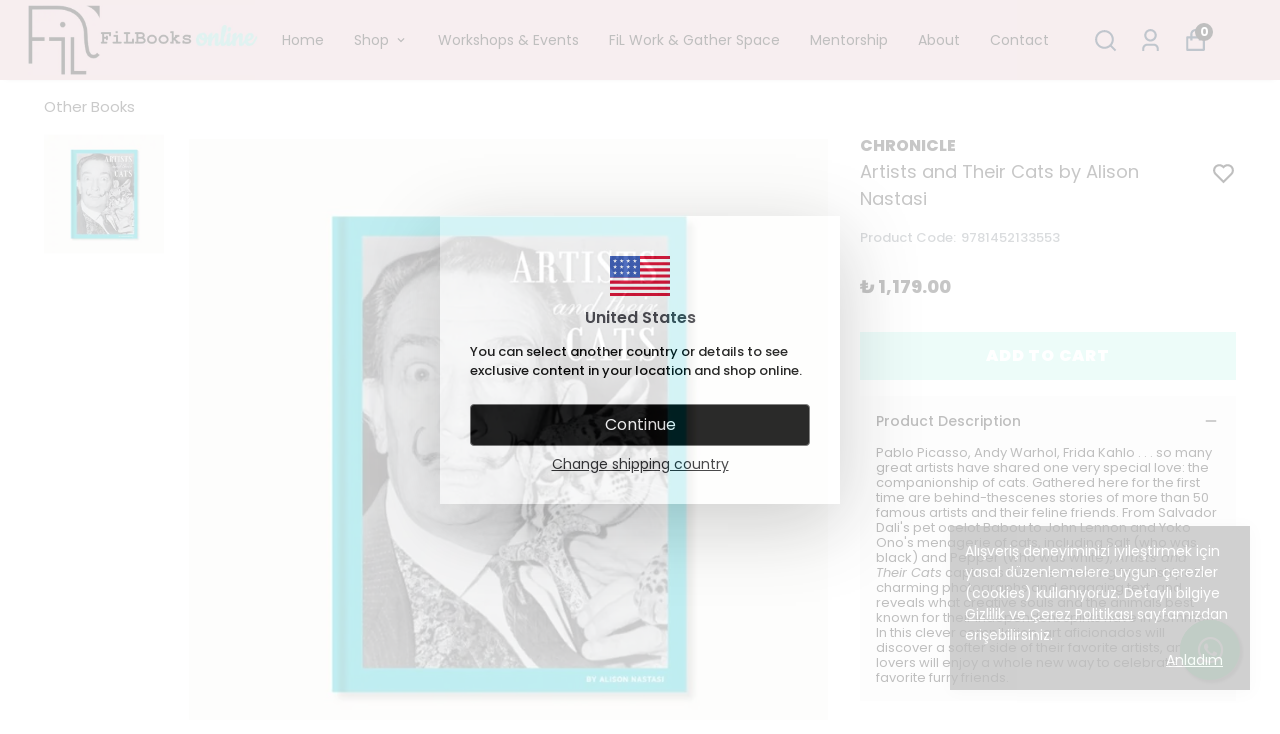

--- FILE ---
content_type: text/html; charset=utf-8
request_url: https://filbooks.com/artists-and-their-cats-by-alison-nastasi
body_size: 88608
content:
<!DOCTYPE html><html lang="en"><head><meta charSet="utf-8"/><meta name="viewport" content="width=device-width, initial-scale=1.0, maximum-scale=1.0, user-scalable=no"/><title>Artists and Their Cats by Alison Nastasi</title><meta name="description" content=""/><link rel="alternate" hrefLang="en-UM" href="https://filbooks.com/usa/artists-and-their-cats-by-alison-nastasi"/><link rel="alternate" hrefLang="en-VI" href="https://filbooks.com/usa/artists-and-their-cats-by-alison-nastasi"/><link rel="alternate" hrefLang="en-US" href="https://filbooks.com/usa/artists-and-their-cats-by-alison-nastasi"/><link rel="alternate" hrefLang="en-AI" href="https://filbooks.com/usa/artists-and-their-cats-by-alison-nastasi"/><link rel="alternate" hrefLang="en-AG" href="https://filbooks.com/usa/artists-and-their-cats-by-alison-nastasi"/><link rel="alternate" hrefLang="en-AR" href="https://filbooks.com/usa/artists-and-their-cats-by-alison-nastasi"/><link rel="alternate" hrefLang="en-AW" href="https://filbooks.com/usa/artists-and-their-cats-by-alison-nastasi"/><link rel="alternate" hrefLang="en-BS" href="https://filbooks.com/usa/artists-and-their-cats-by-alison-nastasi"/><link rel="alternate" hrefLang="en-BB" href="https://filbooks.com/usa/artists-and-their-cats-by-alison-nastasi"/><link rel="alternate" hrefLang="en-BZ" href="https://filbooks.com/usa/artists-and-their-cats-by-alison-nastasi"/><link rel="alternate" hrefLang="en-BM" href="https://filbooks.com/usa/artists-and-their-cats-by-alison-nastasi"/><link rel="alternate" hrefLang="en-BO" href="https://filbooks.com/usa/artists-and-their-cats-by-alison-nastasi"/><link rel="alternate" hrefLang="en-BR" href="https://filbooks.com/usa/artists-and-their-cats-by-alison-nastasi"/><link rel="alternate" hrefLang="en-VG" href="https://filbooks.com/usa/artists-and-their-cats-by-alison-nastasi"/><link rel="alternate" hrefLang="en-KY" href="https://filbooks.com/usa/artists-and-their-cats-by-alison-nastasi"/><link rel="alternate" hrefLang="en-CW" href="https://filbooks.com/usa/artists-and-their-cats-by-alison-nastasi"/><link rel="alternate" hrefLang="en-DO" href="https://filbooks.com/usa/artists-and-their-cats-by-alison-nastasi"/><link rel="alternate" hrefLang="en-DM" href="https://filbooks.com/usa/artists-and-their-cats-by-alison-nastasi"/><link rel="alternate" hrefLang="en-EC" href="https://filbooks.com/usa/artists-and-their-cats-by-alison-nastasi"/><link rel="alternate" hrefLang="en-SV" href="https://filbooks.com/usa/artists-and-their-cats-by-alison-nastasi"/><link rel="alternate" hrefLang="en-FK" href="https://filbooks.com/usa/artists-and-their-cats-by-alison-nastasi"/><link rel="alternate" hrefLang="en-GF" href="https://filbooks.com/usa/artists-and-their-cats-by-alison-nastasi"/><link rel="alternate" hrefLang="en-GD" href="https://filbooks.com/usa/artists-and-their-cats-by-alison-nastasi"/><link rel="alternate" hrefLang="en-GL" href="https://filbooks.com/usa/artists-and-their-cats-by-alison-nastasi"/><link rel="alternate" hrefLang="en-GP" href="https://filbooks.com/usa/artists-and-their-cats-by-alison-nastasi"/><link rel="alternate" hrefLang="en-GT" href="https://filbooks.com/usa/artists-and-their-cats-by-alison-nastasi"/><link rel="alternate" hrefLang="en-GY" href="https://filbooks.com/usa/artists-and-their-cats-by-alison-nastasi"/><link rel="alternate" hrefLang="en-GS" href="https://filbooks.com/usa/artists-and-their-cats-by-alison-nastasi"/><link rel="alternate" hrefLang="en-HT" href="https://filbooks.com/usa/artists-and-their-cats-by-alison-nastasi"/><link rel="alternate" hrefLang="en-AN" href="https://filbooks.com/usa/artists-and-their-cats-by-alison-nastasi"/><link rel="alternate" hrefLang="en-HN" href="https://filbooks.com/usa/artists-and-their-cats-by-alison-nastasi"/><link rel="alternate" hrefLang="en-JM" href="https://filbooks.com/usa/artists-and-their-cats-by-alison-nastasi"/><link rel="alternate" hrefLang="en-CA" href="https://filbooks.com/usa/artists-and-their-cats-by-alison-nastasi"/><link rel="alternate" hrefLang="en-CO" href="https://filbooks.com/usa/artists-and-their-cats-by-alison-nastasi"/><link rel="alternate" hrefLang="en-CR" href="https://filbooks.com/usa/artists-and-their-cats-by-alison-nastasi"/><link rel="alternate" hrefLang="en-CU" href="https://filbooks.com/usa/artists-and-their-cats-by-alison-nastasi"/><link rel="alternate" hrefLang="en-MQ" href="https://filbooks.com/usa/artists-and-their-cats-by-alison-nastasi"/><link rel="alternate" hrefLang="en-MX" href="https://filbooks.com/usa/artists-and-their-cats-by-alison-nastasi"/><link rel="alternate" hrefLang="en-MS" href="https://filbooks.com/usa/artists-and-their-cats-by-alison-nastasi"/><link rel="alternate" hrefLang="en-NI" href="https://filbooks.com/usa/artists-and-their-cats-by-alison-nastasi"/><link rel="alternate" hrefLang="en-PA" href="https://filbooks.com/usa/artists-and-their-cats-by-alison-nastasi"/><link rel="alternate" hrefLang="en-PY" href="https://filbooks.com/usa/artists-and-their-cats-by-alison-nastasi"/><link rel="alternate" hrefLang="en-PE" href="https://filbooks.com/usa/artists-and-their-cats-by-alison-nastasi"/><link rel="alternate" hrefLang="en-PR" href="https://filbooks.com/usa/artists-and-their-cats-by-alison-nastasi"/><link rel="alternate" hrefLang="en-BL" href="https://filbooks.com/usa/artists-and-their-cats-by-alison-nastasi"/><link rel="alternate" hrefLang="en-KN" href="https://filbooks.com/usa/artists-and-their-cats-by-alison-nastasi"/><link rel="alternate" hrefLang="en-LC" href="https://filbooks.com/usa/artists-and-their-cats-by-alison-nastasi"/><link rel="alternate" hrefLang="en-MF" href="https://filbooks.com/usa/artists-and-their-cats-by-alison-nastasi"/><link rel="alternate" hrefLang="en-PM" href="https://filbooks.com/usa/artists-and-their-cats-by-alison-nastasi"/><link rel="alternate" hrefLang="en-VC" href="https://filbooks.com/usa/artists-and-their-cats-by-alison-nastasi"/><link rel="alternate" hrefLang="en-SR" href="https://filbooks.com/usa/artists-and-their-cats-by-alison-nastasi"/><link rel="alternate" hrefLang="en-CL" href="https://filbooks.com/usa/artists-and-their-cats-by-alison-nastasi"/><link rel="alternate" hrefLang="en-TT" href="https://filbooks.com/usa/artists-and-their-cats-by-alison-nastasi"/><link rel="alternate" hrefLang="en-TC" href="https://filbooks.com/usa/artists-and-their-cats-by-alison-nastasi"/><link rel="alternate" hrefLang="en-UY" href="https://filbooks.com/usa/artists-and-their-cats-by-alison-nastasi"/><link rel="alternate" hrefLang="en-VE" href="https://filbooks.com/usa/artists-and-their-cats-by-alison-nastasi"/><link rel="alternate" hrefLang="en-AF" href="https://filbooks.com/eu/artists-and-their-cats-by-alison-nastasi"/><link rel="alternate" hrefLang="en-AX" href="https://filbooks.com/eu/artists-and-their-cats-by-alison-nastasi"/><link rel="alternate" hrefLang="en-GG" href="https://filbooks.com/eu/artists-and-their-cats-by-alison-nastasi"/><link rel="alternate" hrefLang="en-DE" href="https://filbooks.com/eu/artists-and-their-cats-by-alison-nastasi"/><link rel="alternate" hrefLang="en-AS" href="https://filbooks.com/eu/artists-and-their-cats-by-alison-nastasi"/><link rel="alternate" hrefLang="en-AD" href="https://filbooks.com/eu/artists-and-their-cats-by-alison-nastasi"/><link rel="alternate" hrefLang="en-AO" href="https://filbooks.com/eu/artists-and-their-cats-by-alison-nastasi"/><link rel="alternate" hrefLang="en-AQ" href="https://filbooks.com/eu/artists-and-their-cats-by-alison-nastasi"/><link rel="alternate" hrefLang="en-AL" href="https://filbooks.com/eu/artists-and-their-cats-by-alison-nastasi"/><link rel="alternate" hrefLang="en-AU" href="https://filbooks.com/eu/artists-and-their-cats-by-alison-nastasi"/><link rel="alternate" hrefLang="en-AT" href="https://filbooks.com/eu/artists-and-their-cats-by-alison-nastasi"/><link rel="alternate" hrefLang="en-AZ" href="https://filbooks.com/eu/artists-and-their-cats-by-alison-nastasi"/><link rel="alternate" hrefLang="en-BH" href="https://filbooks.com/eu/artists-and-their-cats-by-alison-nastasi"/><link rel="alternate" hrefLang="en-BD" href="https://filbooks.com/eu/artists-and-their-cats-by-alison-nastasi"/><link rel="alternate" hrefLang="en-EH" href="https://filbooks.com/eu/artists-and-their-cats-by-alison-nastasi"/><link rel="alternate" hrefLang="en-BY" href="https://filbooks.com/eu/artists-and-their-cats-by-alison-nastasi"/><link rel="alternate" hrefLang="en-BE" href="https://filbooks.com/eu/artists-and-their-cats-by-alison-nastasi"/><link rel="alternate" hrefLang="en-BJ" href="https://filbooks.com/eu/artists-and-their-cats-by-alison-nastasi"/><link rel="alternate" hrefLang="en-AE" href="https://filbooks.com/eu/artists-and-their-cats-by-alison-nastasi"/><link rel="alternate" hrefLang="en-GB" href="https://filbooks.com/eu/artists-and-their-cats-by-alison-nastasi"/><link rel="alternate" hrefLang="en-BA" href="https://filbooks.com/eu/artists-and-their-cats-by-alison-nastasi"/><link rel="alternate" hrefLang="en-BW" href="https://filbooks.com/eu/artists-and-their-cats-by-alison-nastasi"/><link rel="alternate" hrefLang="en-BV" href="https://filbooks.com/eu/artists-and-their-cats-by-alison-nastasi"/><link rel="alternate" hrefLang="en-IO" href="https://filbooks.com/eu/artists-and-their-cats-by-alison-nastasi"/><link rel="alternate" hrefLang="en-BN" href="https://filbooks.com/eu/artists-and-their-cats-by-alison-nastasi"/><link rel="alternate" hrefLang="en-BG" href="https://filbooks.com/eu/artists-and-their-cats-by-alison-nastasi"/><link rel="alternate" hrefLang="en-BF" href="https://filbooks.com/eu/artists-and-their-cats-by-alison-nastasi"/><link rel="alternate" hrefLang="en-BI" href="https://filbooks.com/eu/artists-and-their-cats-by-alison-nastasi"/><link rel="alternate" hrefLang="en-BT" href="https://filbooks.com/eu/artists-and-their-cats-by-alison-nastasi"/><link rel="alternate" hrefLang="en-GI" href="https://filbooks.com/eu/artists-and-their-cats-by-alison-nastasi"/><link rel="alternate" hrefLang="en-DZ" href="https://filbooks.com/eu/artists-and-their-cats-by-alison-nastasi"/><link rel="alternate" hrefLang="en-CX" href="https://filbooks.com/eu/artists-and-their-cats-by-alison-nastasi"/><link rel="alternate" hrefLang="en-DJ" href="https://filbooks.com/eu/artists-and-their-cats-by-alison-nastasi"/><link rel="alternate" hrefLang="en-CC" href="https://filbooks.com/eu/artists-and-their-cats-by-alison-nastasi"/><link rel="alternate" hrefLang="en-CK" href="https://filbooks.com/eu/artists-and-their-cats-by-alison-nastasi"/><link rel="alternate" hrefLang="en-TD" href="https://filbooks.com/eu/artists-and-their-cats-by-alison-nastasi"/><link rel="alternate" hrefLang="en-CZ" href="https://filbooks.com/eu/artists-and-their-cats-by-alison-nastasi"/><link rel="alternate" hrefLang="en-CN" href="https://filbooks.com/eu/artists-and-their-cats-by-alison-nastasi"/><link rel="alternate" hrefLang="en-DK" href="https://filbooks.com/eu/artists-and-their-cats-by-alison-nastasi"/><link rel="alternate" hrefLang="en-CG" href="https://filbooks.com/eu/artists-and-their-cats-by-alison-nastasi"/><link rel="alternate" hrefLang="en-CD" href="https://filbooks.com/eu/artists-and-their-cats-by-alison-nastasi"/><link rel="alternate" hrefLang="en-TL" href="https://filbooks.com/eu/artists-and-their-cats-by-alison-nastasi"/><link rel="alternate" hrefLang="en-GQ" href="https://filbooks.com/eu/artists-and-their-cats-by-alison-nastasi"/><link rel="alternate" hrefLang="en-ID" href="https://filbooks.com/eu/artists-and-their-cats-by-alison-nastasi"/><link rel="alternate" hrefLang="en-ER" href="https://filbooks.com/eu/artists-and-their-cats-by-alison-nastasi"/><link rel="alternate" hrefLang="en-AM" href="https://filbooks.com/eu/artists-and-their-cats-by-alison-nastasi"/><link rel="alternate" hrefLang="en-EE" href="https://filbooks.com/eu/artists-and-their-cats-by-alison-nastasi"/><link rel="alternate" hrefLang="en-ET" href="https://filbooks.com/eu/artists-and-their-cats-by-alison-nastasi"/><link rel="alternate" hrefLang="en-FO" href="https://filbooks.com/eu/artists-and-their-cats-by-alison-nastasi"/><link rel="alternate" hrefLang="en-MA" href="https://filbooks.com/eu/artists-and-their-cats-by-alison-nastasi"/><link rel="alternate" hrefLang="en-FJ" href="https://filbooks.com/eu/artists-and-their-cats-by-alison-nastasi"/><link rel="alternate" hrefLang="en-CI" href="https://filbooks.com/eu/artists-and-their-cats-by-alison-nastasi"/><link rel="alternate" hrefLang="en-PH" href="https://filbooks.com/eu/artists-and-their-cats-by-alison-nastasi"/><link rel="alternate" hrefLang="en-PS" href="https://filbooks.com/eu/artists-and-their-cats-by-alison-nastasi"/><link rel="alternate" hrefLang="en-FI" href="https://filbooks.com/eu/artists-and-their-cats-by-alison-nastasi"/><link rel="alternate" hrefLang="en-FR" href="https://filbooks.com/eu/artists-and-their-cats-by-alison-nastasi"/><link rel="alternate" hrefLang="en-TF" href="https://filbooks.com/eu/artists-and-their-cats-by-alison-nastasi"/><link rel="alternate" hrefLang="en-PF" href="https://filbooks.com/eu/artists-and-their-cats-by-alison-nastasi"/><link rel="alternate" hrefLang="en-GA" href="https://filbooks.com/eu/artists-and-their-cats-by-alison-nastasi"/><link rel="alternate" hrefLang="en-GM" href="https://filbooks.com/eu/artists-and-their-cats-by-alison-nastasi"/><link rel="alternate" hrefLang="en-GH" href="https://filbooks.com/eu/artists-and-their-cats-by-alison-nastasi"/><link rel="alternate" hrefLang="en-GN" href="https://filbooks.com/eu/artists-and-their-cats-by-alison-nastasi"/><link rel="alternate" hrefLang="en-GW" href="https://filbooks.com/eu/artists-and-their-cats-by-alison-nastasi"/><link rel="alternate" hrefLang="en-GU" href="https://filbooks.com/eu/artists-and-their-cats-by-alison-nastasi"/><link rel="alternate" hrefLang="en-ZA" href="https://filbooks.com/eu/artists-and-their-cats-by-alison-nastasi"/><link rel="alternate" hrefLang="en-KR" href="https://filbooks.com/eu/artists-and-their-cats-by-alison-nastasi"/><link rel="alternate" hrefLang="en-SS" href="https://filbooks.com/eu/artists-and-their-cats-by-alison-nastasi"/><link rel="alternate" hrefLang="en-GE" href="https://filbooks.com/eu/artists-and-their-cats-by-alison-nastasi"/><link rel="alternate" hrefLang="en-HM" href="https://filbooks.com/eu/artists-and-their-cats-by-alison-nastasi"/><link rel="alternate" hrefLang="en-HR" href="https://filbooks.com/eu/artists-and-their-cats-by-alison-nastasi"/><link rel="alternate" hrefLang="en-IN" href="https://filbooks.com/eu/artists-and-their-cats-by-alison-nastasi"/><link rel="alternate" hrefLang="en-NL" href="https://filbooks.com/eu/artists-and-their-cats-by-alison-nastasi"/><link rel="alternate" hrefLang="en-HK" href="https://filbooks.com/eu/artists-and-their-cats-by-alison-nastasi"/><link rel="alternate" hrefLang="en-IQ" href="https://filbooks.com/eu/artists-and-their-cats-by-alison-nastasi"/><link rel="alternate" hrefLang="en-IR" href="https://filbooks.com/eu/artists-and-their-cats-by-alison-nastasi"/><link rel="alternate" hrefLang="en-IE" href="https://filbooks.com/eu/artists-and-their-cats-by-alison-nastasi"/><link rel="alternate" hrefLang="en-ES" href="https://filbooks.com/eu/artists-and-their-cats-by-alison-nastasi"/><link rel="alternate" hrefLang="en-IL" href="https://filbooks.com/eu/artists-and-their-cats-by-alison-nastasi"/><link rel="alternate" hrefLang="en-SE" href="https://filbooks.com/eu/artists-and-their-cats-by-alison-nastasi"/><link rel="alternate" hrefLang="en-CH" href="https://filbooks.com/eu/artists-and-their-cats-by-alison-nastasi"/><link rel="alternate" hrefLang="en-IT" href="https://filbooks.com/eu/artists-and-their-cats-by-alison-nastasi"/><link rel="alternate" hrefLang="en-IS" href="https://filbooks.com/eu/artists-and-their-cats-by-alison-nastasi"/><link rel="alternate" hrefLang="en-JP" href="https://filbooks.com/eu/artists-and-their-cats-by-alison-nastasi"/><link rel="alternate" hrefLang="en-JE" href="https://filbooks.com/eu/artists-and-their-cats-by-alison-nastasi"/><link rel="alternate" hrefLang="en-KH" href="https://filbooks.com/eu/artists-and-their-cats-by-alison-nastasi"/><link rel="alternate" hrefLang="en-CM" href="https://filbooks.com/eu/artists-and-their-cats-by-alison-nastasi"/><link rel="alternate" hrefLang="en-ME" href="https://filbooks.com/eu/artists-and-their-cats-by-alison-nastasi"/><link rel="alternate" hrefLang="en-QA" href="https://filbooks.com/eu/artists-and-their-cats-by-alison-nastasi"/><link rel="alternate" hrefLang="en-KZ" href="https://filbooks.com/eu/artists-and-their-cats-by-alison-nastasi"/><link rel="alternate" hrefLang="en-KE" href="https://filbooks.com/eu/artists-and-their-cats-by-alison-nastasi"/><link rel="alternate" hrefLang="en-CY" href="https://filbooks.com/eu/artists-and-their-cats-by-alison-nastasi"/><link rel="alternate" hrefLang="en-KG" href="https://filbooks.com/eu/artists-and-their-cats-by-alison-nastasi"/><link rel="alternate" hrefLang="en-KI" href="https://filbooks.com/eu/artists-and-their-cats-by-alison-nastasi"/><link rel="alternate" hrefLang="en-KK" href="https://filbooks.com/eu/artists-and-their-cats-by-alison-nastasi"/><link rel="alternate" hrefLang="en-KM" href="https://filbooks.com/eu/artists-and-their-cats-by-alison-nastasi"/><link rel="alternate" hrefLang="en-XK" href="https://filbooks.com/eu/artists-and-their-cats-by-alison-nastasi"/><link rel="alternate" hrefLang="en-KW" href="https://filbooks.com/eu/artists-and-their-cats-by-alison-nastasi"/><link rel="alternate" hrefLang="en-KP" href="https://filbooks.com/eu/artists-and-their-cats-by-alison-nastasi"/><link rel="alternate" hrefLang="en-MP" href="https://filbooks.com/eu/artists-and-their-cats-by-alison-nastasi"/><link rel="alternate" hrefLang="en-LA" href="https://filbooks.com/eu/artists-and-their-cats-by-alison-nastasi"/><link rel="alternate" hrefLang="en-LS" href="https://filbooks.com/eu/artists-and-their-cats-by-alison-nastasi"/><link rel="alternate" hrefLang="en-LV" href="https://filbooks.com/eu/artists-and-their-cats-by-alison-nastasi"/><link rel="alternate" hrefLang="en-LR" href="https://filbooks.com/eu/artists-and-their-cats-by-alison-nastasi"/><link rel="alternate" hrefLang="en-LY" href="https://filbooks.com/eu/artists-and-their-cats-by-alison-nastasi"/><link rel="alternate" hrefLang="en-LI" href="https://filbooks.com/eu/artists-and-their-cats-by-alison-nastasi"/><link rel="alternate" hrefLang="en-LT" href="https://filbooks.com/eu/artists-and-their-cats-by-alison-nastasi"/><link rel="alternate" hrefLang="en-LB" href="https://filbooks.com/eu/artists-and-their-cats-by-alison-nastasi"/><link rel="alternate" hrefLang="en-LU" href="https://filbooks.com/eu/artists-and-their-cats-by-alison-nastasi"/><link rel="alternate" hrefLang="en-HU" href="https://filbooks.com/eu/artists-and-their-cats-by-alison-nastasi"/><link rel="alternate" hrefLang="en-MG" href="https://filbooks.com/eu/artists-and-their-cats-by-alison-nastasi"/><link rel="alternate" hrefLang="en-MO" href="https://filbooks.com/eu/artists-and-their-cats-by-alison-nastasi"/><link rel="alternate" hrefLang="en-MK" href="https://filbooks.com/eu/artists-and-their-cats-by-alison-nastasi"/><link rel="alternate" hrefLang="en-MW" href="https://filbooks.com/eu/artists-and-their-cats-by-alison-nastasi"/><link rel="alternate" hrefLang="en-MV" href="https://filbooks.com/eu/artists-and-their-cats-by-alison-nastasi"/><link rel="alternate" hrefLang="en-MY" href="https://filbooks.com/eu/artists-and-their-cats-by-alison-nastasi"/><link rel="alternate" hrefLang="en-ML" href="https://filbooks.com/eu/artists-and-their-cats-by-alison-nastasi"/><link rel="alternate" hrefLang="en-MT" href="https://filbooks.com/eu/artists-and-their-cats-by-alison-nastasi"/><link rel="alternate" hrefLang="en-IM" href="https://filbooks.com/eu/artists-and-their-cats-by-alison-nastasi"/><link rel="alternate" hrefLang="en-MH" href="https://filbooks.com/eu/artists-and-their-cats-by-alison-nastasi"/><link rel="alternate" hrefLang="en-MU" href="https://filbooks.com/eu/artists-and-their-cats-by-alison-nastasi"/><link rel="alternate" hrefLang="en-YT" href="https://filbooks.com/eu/artists-and-their-cats-by-alison-nastasi"/><link rel="alternate" hrefLang="en-EG" href="https://filbooks.com/eu/artists-and-their-cats-by-alison-nastasi"/><link rel="alternate" hrefLang="en-FM" href="https://filbooks.com/eu/artists-and-their-cats-by-alison-nastasi"/><link rel="alternate" hrefLang="en-MN" href="https://filbooks.com/eu/artists-and-their-cats-by-alison-nastasi"/><link rel="alternate" hrefLang="en-MD" href="https://filbooks.com/eu/artists-and-their-cats-by-alison-nastasi"/><link rel="alternate" hrefLang="en-MC" href="https://filbooks.com/eu/artists-and-their-cats-by-alison-nastasi"/><link rel="alternate" hrefLang="en-MR" href="https://filbooks.com/eu/artists-and-their-cats-by-alison-nastasi"/><link rel="alternate" hrefLang="en-MZ" href="https://filbooks.com/eu/artists-and-their-cats-by-alison-nastasi"/><link rel="alternate" hrefLang="en-MM" href="https://filbooks.com/eu/artists-and-their-cats-by-alison-nastasi"/><link rel="alternate" hrefLang="en-NA" href="https://filbooks.com/eu/artists-and-their-cats-by-alison-nastasi"/><link rel="alternate" hrefLang="en-NR" href="https://filbooks.com/eu/artists-and-their-cats-by-alison-nastasi"/><link rel="alternate" hrefLang="en-NP" href="https://filbooks.com/eu/artists-and-their-cats-by-alison-nastasi"/><link rel="alternate" hrefLang="en-NE" href="https://filbooks.com/eu/artists-and-their-cats-by-alison-nastasi"/><link rel="alternate" hrefLang="en-NG" href="https://filbooks.com/eu/artists-and-their-cats-by-alison-nastasi"/><link rel="alternate" hrefLang="en-NU" href="https://filbooks.com/eu/artists-and-their-cats-by-alison-nastasi"/><link rel="alternate" hrefLang="en-NF" href="https://filbooks.com/eu/artists-and-their-cats-by-alison-nastasi"/><link rel="alternate" hrefLang="en-NO" href="https://filbooks.com/eu/artists-and-their-cats-by-alison-nastasi"/><link rel="alternate" hrefLang="en-CF" href="https://filbooks.com/eu/artists-and-their-cats-by-alison-nastasi"/><link rel="alternate" hrefLang="en-UZ" href="https://filbooks.com/eu/artists-and-their-cats-by-alison-nastasi"/><link rel="alternate" hrefLang="en-PK" href="https://filbooks.com/eu/artists-and-their-cats-by-alison-nastasi"/><link rel="alternate" hrefLang="en-PW" href="https://filbooks.com/eu/artists-and-their-cats-by-alison-nastasi"/><link rel="alternate" hrefLang="en-PG" href="https://filbooks.com/eu/artists-and-their-cats-by-alison-nastasi"/><link rel="alternate" hrefLang="en-PN" href="https://filbooks.com/eu/artists-and-their-cats-by-alison-nastasi"/><link rel="alternate" hrefLang="en-PL" href="https://filbooks.com/eu/artists-and-their-cats-by-alison-nastasi"/><link rel="alternate" hrefLang="en-PT" href="https://filbooks.com/eu/artists-and-their-cats-by-alison-nastasi"/><link rel="alternate" hrefLang="en-RE" href="https://filbooks.com/eu/artists-and-their-cats-by-alison-nastasi"/><link rel="alternate" hrefLang="en-RO" href="https://filbooks.com/eu/artists-and-their-cats-by-alison-nastasi"/><link rel="alternate" hrefLang="en-RW" href="https://filbooks.com/eu/artists-and-their-cats-by-alison-nastasi"/><link rel="alternate" hrefLang="en-RU" href="https://filbooks.com/eu/artists-and-their-cats-by-alison-nastasi"/><link rel="alternate" hrefLang="en-SH" href="https://filbooks.com/eu/artists-and-their-cats-by-alison-nastasi"/><link rel="alternate" hrefLang="en-WS" href="https://filbooks.com/eu/artists-and-their-cats-by-alison-nastasi"/><link rel="alternate" hrefLang="en-SM" href="https://filbooks.com/eu/artists-and-their-cats-by-alison-nastasi"/><link rel="alternate" hrefLang="en-ST" href="https://filbooks.com/eu/artists-and-their-cats-by-alison-nastasi"/><link rel="alternate" hrefLang="en-SN" href="https://filbooks.com/eu/artists-and-their-cats-by-alison-nastasi"/><link rel="alternate" hrefLang="en-SC" href="https://filbooks.com/eu/artists-and-their-cats-by-alison-nastasi"/><link rel="alternate" hrefLang="en-RS" href="https://filbooks.com/eu/artists-and-their-cats-by-alison-nastasi"/><link rel="alternate" hrefLang="en-SL" href="https://filbooks.com/eu/artists-and-their-cats-by-alison-nastasi"/><link rel="alternate" hrefLang="en-SG" href="https://filbooks.com/eu/artists-and-their-cats-by-alison-nastasi"/><link rel="alternate" hrefLang="en-SK" href="https://filbooks.com/eu/artists-and-their-cats-by-alison-nastasi"/><link rel="alternate" hrefLang="en-SI" href="https://filbooks.com/eu/artists-and-their-cats-by-alison-nastasi"/><link rel="alternate" hrefLang="en-SB" href="https://filbooks.com/eu/artists-and-their-cats-by-alison-nastasi"/><link rel="alternate" hrefLang="en-SO" href="https://filbooks.com/eu/artists-and-their-cats-by-alison-nastasi"/><link rel="alternate" hrefLang="en-LK" href="https://filbooks.com/eu/artists-and-their-cats-by-alison-nastasi"/><link rel="alternate" hrefLang="en-SD" href="https://filbooks.com/eu/artists-and-their-cats-by-alison-nastasi"/><link rel="alternate" hrefLang="en-SY" href="https://filbooks.com/eu/artists-and-their-cats-by-alison-nastasi"/><link rel="alternate" hrefLang="en-SA" href="https://filbooks.com/eu/artists-and-their-cats-by-alison-nastasi"/><link rel="alternate" hrefLang="en-SJ" href="https://filbooks.com/eu/artists-and-their-cats-by-alison-nastasi"/><link rel="alternate" hrefLang="en-SZ" href="https://filbooks.com/eu/artists-and-their-cats-by-alison-nastasi"/><link rel="alternate" hrefLang="en-TJ" href="https://filbooks.com/eu/artists-and-their-cats-by-alison-nastasi"/><link rel="alternate" hrefLang="en-TZ" href="https://filbooks.com/eu/artists-and-their-cats-by-alison-nastasi"/><link rel="alternate" hrefLang="en-TH" href="https://filbooks.com/eu/artists-and-their-cats-by-alison-nastasi"/><link rel="alternate" hrefLang="en-TW" href="https://filbooks.com/eu/artists-and-their-cats-by-alison-nastasi"/><link rel="alternate" hrefLang="en-TG" href="https://filbooks.com/eu/artists-and-their-cats-by-alison-nastasi"/><link rel="alternate" hrefLang="en-TK" href="https://filbooks.com/eu/artists-and-their-cats-by-alison-nastasi"/><link rel="alternate" hrefLang="en-TO" href="https://filbooks.com/eu/artists-and-their-cats-by-alison-nastasi"/><link rel="alternate" hrefLang="en-TN" href="https://filbooks.com/eu/artists-and-their-cats-by-alison-nastasi"/><link rel="alternate" hrefLang="en-TV" href="https://filbooks.com/eu/artists-and-their-cats-by-alison-nastasi"/><link rel="alternate" hrefLang="en-TM" href="https://filbooks.com/eu/artists-and-their-cats-by-alison-nastasi"/><link rel="alternate" hrefLang="en-UG" href="https://filbooks.com/eu/artists-and-their-cats-by-alison-nastasi"/><link rel="alternate" hrefLang="en-UA" href="https://filbooks.com/eu/artists-and-their-cats-by-alison-nastasi"/><link rel="alternate" hrefLang="en-OM" href="https://filbooks.com/eu/artists-and-their-cats-by-alison-nastasi"/><link rel="alternate" hrefLang="en-JO" href="https://filbooks.com/eu/artists-and-their-cats-by-alison-nastasi"/><link rel="alternate" hrefLang="en-VU" href="https://filbooks.com/eu/artists-and-their-cats-by-alison-nastasi"/><link rel="alternate" hrefLang="en-VA" href="https://filbooks.com/eu/artists-and-their-cats-by-alison-nastasi"/><link rel="alternate" hrefLang="en-VN" href="https://filbooks.com/eu/artists-and-their-cats-by-alison-nastasi"/><link rel="alternate" hrefLang="en-WF" href="https://filbooks.com/eu/artists-and-their-cats-by-alison-nastasi"/><link rel="alternate" hrefLang="en-YE" href="https://filbooks.com/eu/artists-and-their-cats-by-alison-nastasi"/><link rel="alternate" hrefLang="en-NC" href="https://filbooks.com/eu/artists-and-their-cats-by-alison-nastasi"/><link rel="alternate" hrefLang="en-NZ" href="https://filbooks.com/eu/artists-and-their-cats-by-alison-nastasi"/><link rel="alternate" hrefLang="en-CV" href="https://filbooks.com/eu/artists-and-their-cats-by-alison-nastasi"/><link rel="alternate" hrefLang="en-GR" href="https://filbooks.com/eu/artists-and-their-cats-by-alison-nastasi"/><link rel="alternate" hrefLang="en-ZM" href="https://filbooks.com/eu/artists-and-their-cats-by-alison-nastasi"/><link rel="alternate" hrefLang="en-ZW" href="https://filbooks.com/eu/artists-and-their-cats-by-alison-nastasi"/><link rel="alternate" hrefLang="en-TR" href="https://filbooks.com/artists-and-their-cats-by-alison-nastasi"/><link rel="alternate" hrefLang="tr-TR" href="https://filbooks.com/tr/artists-and-their-cats-by-alison-nastasi"/><meta property="og:type" content="website"/><meta property="og:site_name" content="Platform for Photobooks | FiLBooks | Istanbul"/><meta property="og:title" content="Artists and Their Cats by Alison Nastasi"/><meta property="og:url" content="https://filbooks.com/artists-and-their-cats-by-alison-nastasi"/><meta property="og:image" content="https://cdn.myikas.com/images/4dca15e9-daae-4b6d-a619-b733f52205ac/22254378-6a01-439b-a543-0d045ffabee3/image_1080.jpg"/><link rel="canonical" href="https://filbooks.com/artists-and-their-cats-by-alison-nastasi"/><script type="application/ld+json">{"@context":"https://schema.org","@type":"Website","url":"https://filbooks.com"}</script><script type="application/ld+json">{"@context":"https://schema.org","@type":"Store","name":"filbooks","url":"https://filbooks.com","telephone":null,"address":{"@type":"PostalAddress"}}</script><script type="application/ld+json">{"@context":"https://schema.org/","@type":"Product","name":"Artists and Their Cats by Alison Nastasi","description":null,"image":["https://cdn.myikas.com/images/4dca15e9-daae-4b6d-a619-b733f52205ac/22254378-6a01-439b-a543-0d045ffabee3/image_1080.webp"],"productId":"19b22da1-d6b3-40a3-bf49-53357e827e7d","sku":"9781452133553","mpn":"","brand":{"@type":"Brand","name":"Chronicle"},"offers":[{"@type":"Offer","url":"https://filbooks.com/artists-and-their-cats-by-alison-nastasi?vid=19b22da1-d6b3-40a3-bf49-53357e827e7d","priceCurrency":"TRY","price":"1179.00","priceValidUntil":"","itemCondition":"https://schema.org/NewCondition","availability":"https://schema.org/InStock"}]}</script><script type="application/ld+json">{"@context":"http://schema.org","@type":"BreadcrumbList","itemListElement":[{"@type":"ListItem","position":1,"name":"Platform for Photobooks | FiLBooks | Istanbul","item":"https://filbooks.com"},{"@type":"ListItem","position":2,"name":"Other Books","item":"https://filbooks.com/other-books"},{"@type":"ListItem","position":3,"name":"Artists and Their Cats by Alison Nastasi","item":"https://filbooks.com/artists-and-their-cats-by-alison-nastasi"}]}</script><meta name="next-head-count" content="265"/><script defer="">(function(w,d,s,l,i){w[l]=w[l]||[];w[l].push({'gtm.start':
              new Date().getTime(),event:'gtm.js'});var f=d.getElementsByTagName(s)[0],
              j=d.createElement(s),dl=l!='dataLayer'?'&l='+l:'';j.async=true;j.src=
              'https://www.googletagmanager.com/gtm.js?id='+i+dl;f.parentNode.insertBefore(j,f);
              })(window,document,'script','dataLayer','GTM-MV398C92');</script><script defer="">!function(f,b,e,v,n,t,s)
          {if(f.fbq)return;n=f.fbq=function(){n.callMethod?
          n.callMethod.apply(n,arguments):n.queue.push(arguments)};
          if(!f._fbq)f._fbq=n;n.push=n;n.loaded=!0;n.version='2.0';
          n.queue=[];t=b.createElement(e);t.async=!0;
          t.src=v;s=b.getElementsByTagName(e)[0];
          s.parentNode.insertBefore(t,s)}(window, document,'script',
          'https://connect.facebook.net/en_US/fbevents.js');
          fbq('init', '1251113426444231');
          fbq.disablePushState = true;
          fbq.allowDuplicatePageViews = true;</script><script async="" src="https://www.googletagmanager.com/gtag/js?id=G-WJC4N3PZBE"></script><script defer="">window.dataLayer = window.dataLayer || [];
            function gtag(){dataLayer.push(arguments);}
            gtag('js', new Date());
            gtag('config', 'G-WJC4N3PZBE');</script><script>
    var subscribers = [];
    var subscribe = (subscriber) => { subscribers.push(subscriber); }; 
    var unsubscribe = () => {};
    
    window.IkasEvents = {
      subscribers,
      subscribe,
      unsubscribe
    };
  </script><script>document.documentElement.style.setProperty("--primary-color","#000000");
document.documentElement.style.setProperty("--primary-hoverColor","#2d2d2d");
document.documentElement.style.setProperty("--primary-variantNameColor","#000000");
document.documentElement.style.setProperty("--primary-variantSelectedNameColor","#ffffff");
document.documentElement.style.setProperty("--bodyBackgroundColor","#ffffffff");
document.documentElement.style.setProperty("--variantTitleColor","#818181");
document.documentElement.style.setProperty("--variant-types-out-of-stock","#f4f4f5ff");</script> 
    <style>
      /* devanagari */
@font-face {
  font-family: 'Poppins';
  font-style: italic;
  font-weight: 100;
  font-display: swap;
  src: url(https://fonts.myikas.com/s/poppins/v24/pxiAyp8kv8JHgFVrJJLmE0tDMPKhSkFEkm8.woff2) format('woff2');
  unicode-range: U+0900-097F, U+1CD0-1CF9, U+200C-200D, U+20A8, U+20B9, U+20F0, U+25CC, U+A830-A839, U+A8E0-A8FF, U+11B00-11B09;
}
/* latin-ext */
@font-face {
  font-family: 'Poppins';
  font-style: italic;
  font-weight: 100;
  font-display: swap;
  src: url(https://fonts.myikas.com/s/poppins/v24/pxiAyp8kv8JHgFVrJJLmE0tMMPKhSkFEkm8.woff2) format('woff2');
  unicode-range: U+0100-02BA, U+02BD-02C5, U+02C7-02CC, U+02CE-02D7, U+02DD-02FF, U+0304, U+0308, U+0329, U+1D00-1DBF, U+1E00-1E9F, U+1EF2-1EFF, U+2020, U+20A0-20AB, U+20AD-20C0, U+2113, U+2C60-2C7F, U+A720-A7FF;
}
/* latin */
@font-face {
  font-family: 'Poppins';
  font-style: italic;
  font-weight: 100;
  font-display: swap;
  src: url(https://fonts.myikas.com/s/poppins/v24/pxiAyp8kv8JHgFVrJJLmE0tCMPKhSkFE.woff2) format('woff2');
  unicode-range: U+0000-00FF, U+0131, U+0152-0153, U+02BB-02BC, U+02C6, U+02DA, U+02DC, U+0304, U+0308, U+0329, U+2000-206F, U+20AC, U+2122, U+2191, U+2193, U+2212, U+2215, U+FEFF, U+FFFD;
}
/* devanagari */
@font-face {
  font-family: 'Poppins';
  font-style: italic;
  font-weight: 200;
  font-display: swap;
  src: url(https://fonts.myikas.com/s/poppins/v24/pxiDyp8kv8JHgFVrJJLmv1pVFteOYktMqlap.woff2) format('woff2');
  unicode-range: U+0900-097F, U+1CD0-1CF9, U+200C-200D, U+20A8, U+20B9, U+20F0, U+25CC, U+A830-A839, U+A8E0-A8FF, U+11B00-11B09;
}
/* latin-ext */
@font-face {
  font-family: 'Poppins';
  font-style: italic;
  font-weight: 200;
  font-display: swap;
  src: url(https://fonts.myikas.com/s/poppins/v24/pxiDyp8kv8JHgFVrJJLmv1pVGdeOYktMqlap.woff2) format('woff2');
  unicode-range: U+0100-02BA, U+02BD-02C5, U+02C7-02CC, U+02CE-02D7, U+02DD-02FF, U+0304, U+0308, U+0329, U+1D00-1DBF, U+1E00-1E9F, U+1EF2-1EFF, U+2020, U+20A0-20AB, U+20AD-20C0, U+2113, U+2C60-2C7F, U+A720-A7FF;
}
/* latin */
@font-face {
  font-family: 'Poppins';
  font-style: italic;
  font-weight: 200;
  font-display: swap;
  src: url(https://fonts.myikas.com/s/poppins/v24/pxiDyp8kv8JHgFVrJJLmv1pVF9eOYktMqg.woff2) format('woff2');
  unicode-range: U+0000-00FF, U+0131, U+0152-0153, U+02BB-02BC, U+02C6, U+02DA, U+02DC, U+0304, U+0308, U+0329, U+2000-206F, U+20AC, U+2122, U+2191, U+2193, U+2212, U+2215, U+FEFF, U+FFFD;
}
/* devanagari */
@font-face {
  font-family: 'Poppins';
  font-style: italic;
  font-weight: 300;
  font-display: swap;
  src: url(https://fonts.myikas.com/s/poppins/v24/pxiDyp8kv8JHgFVrJJLm21lVFteOYktMqlap.woff2) format('woff2');
  unicode-range: U+0900-097F, U+1CD0-1CF9, U+200C-200D, U+20A8, U+20B9, U+20F0, U+25CC, U+A830-A839, U+A8E0-A8FF, U+11B00-11B09;
}
/* latin-ext */
@font-face {
  font-family: 'Poppins';
  font-style: italic;
  font-weight: 300;
  font-display: swap;
  src: url(https://fonts.myikas.com/s/poppins/v24/pxiDyp8kv8JHgFVrJJLm21lVGdeOYktMqlap.woff2) format('woff2');
  unicode-range: U+0100-02BA, U+02BD-02C5, U+02C7-02CC, U+02CE-02D7, U+02DD-02FF, U+0304, U+0308, U+0329, U+1D00-1DBF, U+1E00-1E9F, U+1EF2-1EFF, U+2020, U+20A0-20AB, U+20AD-20C0, U+2113, U+2C60-2C7F, U+A720-A7FF;
}
/* latin */
@font-face {
  font-family: 'Poppins';
  font-style: italic;
  font-weight: 300;
  font-display: swap;
  src: url(https://fonts.myikas.com/s/poppins/v24/pxiDyp8kv8JHgFVrJJLm21lVF9eOYktMqg.woff2) format('woff2');
  unicode-range: U+0000-00FF, U+0131, U+0152-0153, U+02BB-02BC, U+02C6, U+02DA, U+02DC, U+0304, U+0308, U+0329, U+2000-206F, U+20AC, U+2122, U+2191, U+2193, U+2212, U+2215, U+FEFF, U+FFFD;
}
/* devanagari */
@font-face {
  font-family: 'Poppins';
  font-style: italic;
  font-weight: 400;
  font-display: swap;
  src: url(https://fonts.myikas.com/s/poppins/v24/pxiGyp8kv8JHgFVrJJLucXtAOvWDSHFF.woff2) format('woff2');
  unicode-range: U+0900-097F, U+1CD0-1CF9, U+200C-200D, U+20A8, U+20B9, U+20F0, U+25CC, U+A830-A839, U+A8E0-A8FF, U+11B00-11B09;
}
/* latin-ext */
@font-face {
  font-family: 'Poppins';
  font-style: italic;
  font-weight: 400;
  font-display: swap;
  src: url(https://fonts.myikas.com/s/poppins/v24/pxiGyp8kv8JHgFVrJJLufntAOvWDSHFF.woff2) format('woff2');
  unicode-range: U+0100-02BA, U+02BD-02C5, U+02C7-02CC, U+02CE-02D7, U+02DD-02FF, U+0304, U+0308, U+0329, U+1D00-1DBF, U+1E00-1E9F, U+1EF2-1EFF, U+2020, U+20A0-20AB, U+20AD-20C0, U+2113, U+2C60-2C7F, U+A720-A7FF;
}
/* latin */
@font-face {
  font-family: 'Poppins';
  font-style: italic;
  font-weight: 400;
  font-display: swap;
  src: url(https://fonts.myikas.com/s/poppins/v24/pxiGyp8kv8JHgFVrJJLucHtAOvWDSA.woff2) format('woff2');
  unicode-range: U+0000-00FF, U+0131, U+0152-0153, U+02BB-02BC, U+02C6, U+02DA, U+02DC, U+0304, U+0308, U+0329, U+2000-206F, U+20AC, U+2122, U+2191, U+2193, U+2212, U+2215, U+FEFF, U+FFFD;
}
/* devanagari */
@font-face {
  font-family: 'Poppins';
  font-style: italic;
  font-weight: 500;
  font-display: swap;
  src: url(https://fonts.myikas.com/s/poppins/v24/pxiDyp8kv8JHgFVrJJLmg1hVFteOYktMqlap.woff2) format('woff2');
  unicode-range: U+0900-097F, U+1CD0-1CF9, U+200C-200D, U+20A8, U+20B9, U+20F0, U+25CC, U+A830-A839, U+A8E0-A8FF, U+11B00-11B09;
}
/* latin-ext */
@font-face {
  font-family: 'Poppins';
  font-style: italic;
  font-weight: 500;
  font-display: swap;
  src: url(https://fonts.myikas.com/s/poppins/v24/pxiDyp8kv8JHgFVrJJLmg1hVGdeOYktMqlap.woff2) format('woff2');
  unicode-range: U+0100-02BA, U+02BD-02C5, U+02C7-02CC, U+02CE-02D7, U+02DD-02FF, U+0304, U+0308, U+0329, U+1D00-1DBF, U+1E00-1E9F, U+1EF2-1EFF, U+2020, U+20A0-20AB, U+20AD-20C0, U+2113, U+2C60-2C7F, U+A720-A7FF;
}
/* latin */
@font-face {
  font-family: 'Poppins';
  font-style: italic;
  font-weight: 500;
  font-display: swap;
  src: url(https://fonts.myikas.com/s/poppins/v24/pxiDyp8kv8JHgFVrJJLmg1hVF9eOYktMqg.woff2) format('woff2');
  unicode-range: U+0000-00FF, U+0131, U+0152-0153, U+02BB-02BC, U+02C6, U+02DA, U+02DC, U+0304, U+0308, U+0329, U+2000-206F, U+20AC, U+2122, U+2191, U+2193, U+2212, U+2215, U+FEFF, U+FFFD;
}
/* devanagari */
@font-face {
  font-family: 'Poppins';
  font-style: italic;
  font-weight: 600;
  font-display: swap;
  src: url(https://fonts.myikas.com/s/poppins/v24/pxiDyp8kv8JHgFVrJJLmr19VFteOYktMqlap.woff2) format('woff2');
  unicode-range: U+0900-097F, U+1CD0-1CF9, U+200C-200D, U+20A8, U+20B9, U+20F0, U+25CC, U+A830-A839, U+A8E0-A8FF, U+11B00-11B09;
}
/* latin-ext */
@font-face {
  font-family: 'Poppins';
  font-style: italic;
  font-weight: 600;
  font-display: swap;
  src: url(https://fonts.myikas.com/s/poppins/v24/pxiDyp8kv8JHgFVrJJLmr19VGdeOYktMqlap.woff2) format('woff2');
  unicode-range: U+0100-02BA, U+02BD-02C5, U+02C7-02CC, U+02CE-02D7, U+02DD-02FF, U+0304, U+0308, U+0329, U+1D00-1DBF, U+1E00-1E9F, U+1EF2-1EFF, U+2020, U+20A0-20AB, U+20AD-20C0, U+2113, U+2C60-2C7F, U+A720-A7FF;
}
/* latin */
@font-face {
  font-family: 'Poppins';
  font-style: italic;
  font-weight: 600;
  font-display: swap;
  src: url(https://fonts.myikas.com/s/poppins/v24/pxiDyp8kv8JHgFVrJJLmr19VF9eOYktMqg.woff2) format('woff2');
  unicode-range: U+0000-00FF, U+0131, U+0152-0153, U+02BB-02BC, U+02C6, U+02DA, U+02DC, U+0304, U+0308, U+0329, U+2000-206F, U+20AC, U+2122, U+2191, U+2193, U+2212, U+2215, U+FEFF, U+FFFD;
}
/* devanagari */
@font-face {
  font-family: 'Poppins';
  font-style: italic;
  font-weight: 700;
  font-display: swap;
  src: url(https://fonts.myikas.com/s/poppins/v24/pxiDyp8kv8JHgFVrJJLmy15VFteOYktMqlap.woff2) format('woff2');
  unicode-range: U+0900-097F, U+1CD0-1CF9, U+200C-200D, U+20A8, U+20B9, U+20F0, U+25CC, U+A830-A839, U+A8E0-A8FF, U+11B00-11B09;
}
/* latin-ext */
@font-face {
  font-family: 'Poppins';
  font-style: italic;
  font-weight: 700;
  font-display: swap;
  src: url(https://fonts.myikas.com/s/poppins/v24/pxiDyp8kv8JHgFVrJJLmy15VGdeOYktMqlap.woff2) format('woff2');
  unicode-range: U+0100-02BA, U+02BD-02C5, U+02C7-02CC, U+02CE-02D7, U+02DD-02FF, U+0304, U+0308, U+0329, U+1D00-1DBF, U+1E00-1E9F, U+1EF2-1EFF, U+2020, U+20A0-20AB, U+20AD-20C0, U+2113, U+2C60-2C7F, U+A720-A7FF;
}
/* latin */
@font-face {
  font-family: 'Poppins';
  font-style: italic;
  font-weight: 700;
  font-display: swap;
  src: url(https://fonts.myikas.com/s/poppins/v24/pxiDyp8kv8JHgFVrJJLmy15VF9eOYktMqg.woff2) format('woff2');
  unicode-range: U+0000-00FF, U+0131, U+0152-0153, U+02BB-02BC, U+02C6, U+02DA, U+02DC, U+0304, U+0308, U+0329, U+2000-206F, U+20AC, U+2122, U+2191, U+2193, U+2212, U+2215, U+FEFF, U+FFFD;
}
/* devanagari */
@font-face {
  font-family: 'Poppins';
  font-style: italic;
  font-weight: 800;
  font-display: swap;
  src: url(https://fonts.myikas.com/s/poppins/v24/pxiDyp8kv8JHgFVrJJLm111VFteOYktMqlap.woff2) format('woff2');
  unicode-range: U+0900-097F, U+1CD0-1CF9, U+200C-200D, U+20A8, U+20B9, U+20F0, U+25CC, U+A830-A839, U+A8E0-A8FF, U+11B00-11B09;
}
/* latin-ext */
@font-face {
  font-family: 'Poppins';
  font-style: italic;
  font-weight: 800;
  font-display: swap;
  src: url(https://fonts.myikas.com/s/poppins/v24/pxiDyp8kv8JHgFVrJJLm111VGdeOYktMqlap.woff2) format('woff2');
  unicode-range: U+0100-02BA, U+02BD-02C5, U+02C7-02CC, U+02CE-02D7, U+02DD-02FF, U+0304, U+0308, U+0329, U+1D00-1DBF, U+1E00-1E9F, U+1EF2-1EFF, U+2020, U+20A0-20AB, U+20AD-20C0, U+2113, U+2C60-2C7F, U+A720-A7FF;
}
/* latin */
@font-face {
  font-family: 'Poppins';
  font-style: italic;
  font-weight: 800;
  font-display: swap;
  src: url(https://fonts.myikas.com/s/poppins/v24/pxiDyp8kv8JHgFVrJJLm111VF9eOYktMqg.woff2) format('woff2');
  unicode-range: U+0000-00FF, U+0131, U+0152-0153, U+02BB-02BC, U+02C6, U+02DA, U+02DC, U+0304, U+0308, U+0329, U+2000-206F, U+20AC, U+2122, U+2191, U+2193, U+2212, U+2215, U+FEFF, U+FFFD;
}
/* devanagari */
@font-face {
  font-family: 'Poppins';
  font-style: italic;
  font-weight: 900;
  font-display: swap;
  src: url(https://fonts.myikas.com/s/poppins/v24/pxiDyp8kv8JHgFVrJJLm81xVFteOYktMqlap.woff2) format('woff2');
  unicode-range: U+0900-097F, U+1CD0-1CF9, U+200C-200D, U+20A8, U+20B9, U+20F0, U+25CC, U+A830-A839, U+A8E0-A8FF, U+11B00-11B09;
}
/* latin-ext */
@font-face {
  font-family: 'Poppins';
  font-style: italic;
  font-weight: 900;
  font-display: swap;
  src: url(https://fonts.myikas.com/s/poppins/v24/pxiDyp8kv8JHgFVrJJLm81xVGdeOYktMqlap.woff2) format('woff2');
  unicode-range: U+0100-02BA, U+02BD-02C5, U+02C7-02CC, U+02CE-02D7, U+02DD-02FF, U+0304, U+0308, U+0329, U+1D00-1DBF, U+1E00-1E9F, U+1EF2-1EFF, U+2020, U+20A0-20AB, U+20AD-20C0, U+2113, U+2C60-2C7F, U+A720-A7FF;
}
/* latin */
@font-face {
  font-family: 'Poppins';
  font-style: italic;
  font-weight: 900;
  font-display: swap;
  src: url(https://fonts.myikas.com/s/poppins/v24/pxiDyp8kv8JHgFVrJJLm81xVF9eOYktMqg.woff2) format('woff2');
  unicode-range: U+0000-00FF, U+0131, U+0152-0153, U+02BB-02BC, U+02C6, U+02DA, U+02DC, U+0304, U+0308, U+0329, U+2000-206F, U+20AC, U+2122, U+2191, U+2193, U+2212, U+2215, U+FEFF, U+FFFD;
}
/* devanagari */
@font-face {
  font-family: 'Poppins';
  font-style: normal;
  font-weight: 100;
  font-display: swap;
  src: url(https://fonts.myikas.com/s/poppins/v24/pxiGyp8kv8JHgFVrLPTucXtAOvWDSHFF.woff2) format('woff2');
  unicode-range: U+0900-097F, U+1CD0-1CF9, U+200C-200D, U+20A8, U+20B9, U+20F0, U+25CC, U+A830-A839, U+A8E0-A8FF, U+11B00-11B09;
}
/* latin-ext */
@font-face {
  font-family: 'Poppins';
  font-style: normal;
  font-weight: 100;
  font-display: swap;
  src: url(https://fonts.myikas.com/s/poppins/v24/pxiGyp8kv8JHgFVrLPTufntAOvWDSHFF.woff2) format('woff2');
  unicode-range: U+0100-02BA, U+02BD-02C5, U+02C7-02CC, U+02CE-02D7, U+02DD-02FF, U+0304, U+0308, U+0329, U+1D00-1DBF, U+1E00-1E9F, U+1EF2-1EFF, U+2020, U+20A0-20AB, U+20AD-20C0, U+2113, U+2C60-2C7F, U+A720-A7FF;
}
/* latin */
@font-face {
  font-family: 'Poppins';
  font-style: normal;
  font-weight: 100;
  font-display: swap;
  src: url(https://fonts.myikas.com/s/poppins/v24/pxiGyp8kv8JHgFVrLPTucHtAOvWDSA.woff2) format('woff2');
  unicode-range: U+0000-00FF, U+0131, U+0152-0153, U+02BB-02BC, U+02C6, U+02DA, U+02DC, U+0304, U+0308, U+0329, U+2000-206F, U+20AC, U+2122, U+2191, U+2193, U+2212, U+2215, U+FEFF, U+FFFD;
}
/* devanagari */
@font-face {
  font-family: 'Poppins';
  font-style: normal;
  font-weight: 200;
  font-display: swap;
  src: url(https://fonts.myikas.com/s/poppins/v24/pxiByp8kv8JHgFVrLFj_Z11lFd2JQEl8qw.woff2) format('woff2');
  unicode-range: U+0900-097F, U+1CD0-1CF9, U+200C-200D, U+20A8, U+20B9, U+20F0, U+25CC, U+A830-A839, U+A8E0-A8FF, U+11B00-11B09;
}
/* latin-ext */
@font-face {
  font-family: 'Poppins';
  font-style: normal;
  font-weight: 200;
  font-display: swap;
  src: url(https://fonts.myikas.com/s/poppins/v24/pxiByp8kv8JHgFVrLFj_Z1JlFd2JQEl8qw.woff2) format('woff2');
  unicode-range: U+0100-02BA, U+02BD-02C5, U+02C7-02CC, U+02CE-02D7, U+02DD-02FF, U+0304, U+0308, U+0329, U+1D00-1DBF, U+1E00-1E9F, U+1EF2-1EFF, U+2020, U+20A0-20AB, U+20AD-20C0, U+2113, U+2C60-2C7F, U+A720-A7FF;
}
/* latin */
@font-face {
  font-family: 'Poppins';
  font-style: normal;
  font-weight: 200;
  font-display: swap;
  src: url(https://fonts.myikas.com/s/poppins/v24/pxiByp8kv8JHgFVrLFj_Z1xlFd2JQEk.woff2) format('woff2');
  unicode-range: U+0000-00FF, U+0131, U+0152-0153, U+02BB-02BC, U+02C6, U+02DA, U+02DC, U+0304, U+0308, U+0329, U+2000-206F, U+20AC, U+2122, U+2191, U+2193, U+2212, U+2215, U+FEFF, U+FFFD;
}
/* devanagari */
@font-face {
  font-family: 'Poppins';
  font-style: normal;
  font-weight: 300;
  font-display: swap;
  src: url(https://fonts.myikas.com/s/poppins/v24/pxiByp8kv8JHgFVrLDz8Z11lFd2JQEl8qw.woff2) format('woff2');
  unicode-range: U+0900-097F, U+1CD0-1CF9, U+200C-200D, U+20A8, U+20B9, U+20F0, U+25CC, U+A830-A839, U+A8E0-A8FF, U+11B00-11B09;
}
/* latin-ext */
@font-face {
  font-family: 'Poppins';
  font-style: normal;
  font-weight: 300;
  font-display: swap;
  src: url(https://fonts.myikas.com/s/poppins/v24/pxiByp8kv8JHgFVrLDz8Z1JlFd2JQEl8qw.woff2) format('woff2');
  unicode-range: U+0100-02BA, U+02BD-02C5, U+02C7-02CC, U+02CE-02D7, U+02DD-02FF, U+0304, U+0308, U+0329, U+1D00-1DBF, U+1E00-1E9F, U+1EF2-1EFF, U+2020, U+20A0-20AB, U+20AD-20C0, U+2113, U+2C60-2C7F, U+A720-A7FF;
}
/* latin */
@font-face {
  font-family: 'Poppins';
  font-style: normal;
  font-weight: 300;
  font-display: swap;
  src: url(https://fonts.myikas.com/s/poppins/v24/pxiByp8kv8JHgFVrLDz8Z1xlFd2JQEk.woff2) format('woff2');
  unicode-range: U+0000-00FF, U+0131, U+0152-0153, U+02BB-02BC, U+02C6, U+02DA, U+02DC, U+0304, U+0308, U+0329, U+2000-206F, U+20AC, U+2122, U+2191, U+2193, U+2212, U+2215, U+FEFF, U+FFFD;
}
/* devanagari */
@font-face {
  font-family: 'Poppins';
  font-style: normal;
  font-weight: 400;
  font-display: swap;
  src: url(https://fonts.myikas.com/s/poppins/v24/pxiEyp8kv8JHgFVrJJbecnFHGPezSQ.woff2) format('woff2');
  unicode-range: U+0900-097F, U+1CD0-1CF9, U+200C-200D, U+20A8, U+20B9, U+20F0, U+25CC, U+A830-A839, U+A8E0-A8FF, U+11B00-11B09;
}
/* latin-ext */
@font-face {
  font-family: 'Poppins';
  font-style: normal;
  font-weight: 400;
  font-display: swap;
  src: url(https://fonts.myikas.com/s/poppins/v24/pxiEyp8kv8JHgFVrJJnecnFHGPezSQ.woff2) format('woff2');
  unicode-range: U+0100-02BA, U+02BD-02C5, U+02C7-02CC, U+02CE-02D7, U+02DD-02FF, U+0304, U+0308, U+0329, U+1D00-1DBF, U+1E00-1E9F, U+1EF2-1EFF, U+2020, U+20A0-20AB, U+20AD-20C0, U+2113, U+2C60-2C7F, U+A720-A7FF;
}
/* latin */
@font-face {
  font-family: 'Poppins';
  font-style: normal;
  font-weight: 400;
  font-display: swap;
  src: url(https://fonts.myikas.com/s/poppins/v24/pxiEyp8kv8JHgFVrJJfecnFHGPc.woff2) format('woff2');
  unicode-range: U+0000-00FF, U+0131, U+0152-0153, U+02BB-02BC, U+02C6, U+02DA, U+02DC, U+0304, U+0308, U+0329, U+2000-206F, U+20AC, U+2122, U+2191, U+2193, U+2212, U+2215, U+FEFF, U+FFFD;
}
/* devanagari */
@font-face {
  font-family: 'Poppins';
  font-style: normal;
  font-weight: 500;
  font-display: swap;
  src: url(https://fonts.myikas.com/s/poppins/v24/pxiByp8kv8JHgFVrLGT9Z11lFd2JQEl8qw.woff2) format('woff2');
  unicode-range: U+0900-097F, U+1CD0-1CF9, U+200C-200D, U+20A8, U+20B9, U+20F0, U+25CC, U+A830-A839, U+A8E0-A8FF, U+11B00-11B09;
}
/* latin-ext */
@font-face {
  font-family: 'Poppins';
  font-style: normal;
  font-weight: 500;
  font-display: swap;
  src: url(https://fonts.myikas.com/s/poppins/v24/pxiByp8kv8JHgFVrLGT9Z1JlFd2JQEl8qw.woff2) format('woff2');
  unicode-range: U+0100-02BA, U+02BD-02C5, U+02C7-02CC, U+02CE-02D7, U+02DD-02FF, U+0304, U+0308, U+0329, U+1D00-1DBF, U+1E00-1E9F, U+1EF2-1EFF, U+2020, U+20A0-20AB, U+20AD-20C0, U+2113, U+2C60-2C7F, U+A720-A7FF;
}
/* latin */
@font-face {
  font-family: 'Poppins';
  font-style: normal;
  font-weight: 500;
  font-display: swap;
  src: url(https://fonts.myikas.com/s/poppins/v24/pxiByp8kv8JHgFVrLGT9Z1xlFd2JQEk.woff2) format('woff2');
  unicode-range: U+0000-00FF, U+0131, U+0152-0153, U+02BB-02BC, U+02C6, U+02DA, U+02DC, U+0304, U+0308, U+0329, U+2000-206F, U+20AC, U+2122, U+2191, U+2193, U+2212, U+2215, U+FEFF, U+FFFD;
}
/* devanagari */
@font-face {
  font-family: 'Poppins';
  font-style: normal;
  font-weight: 600;
  font-display: swap;
  src: url(https://fonts.myikas.com/s/poppins/v24/pxiByp8kv8JHgFVrLEj6Z11lFd2JQEl8qw.woff2) format('woff2');
  unicode-range: U+0900-097F, U+1CD0-1CF9, U+200C-200D, U+20A8, U+20B9, U+20F0, U+25CC, U+A830-A839, U+A8E0-A8FF, U+11B00-11B09;
}
/* latin-ext */
@font-face {
  font-family: 'Poppins';
  font-style: normal;
  font-weight: 600;
  font-display: swap;
  src: url(https://fonts.myikas.com/s/poppins/v24/pxiByp8kv8JHgFVrLEj6Z1JlFd2JQEl8qw.woff2) format('woff2');
  unicode-range: U+0100-02BA, U+02BD-02C5, U+02C7-02CC, U+02CE-02D7, U+02DD-02FF, U+0304, U+0308, U+0329, U+1D00-1DBF, U+1E00-1E9F, U+1EF2-1EFF, U+2020, U+20A0-20AB, U+20AD-20C0, U+2113, U+2C60-2C7F, U+A720-A7FF;
}
/* latin */
@font-face {
  font-family: 'Poppins';
  font-style: normal;
  font-weight: 600;
  font-display: swap;
  src: url(https://fonts.myikas.com/s/poppins/v24/pxiByp8kv8JHgFVrLEj6Z1xlFd2JQEk.woff2) format('woff2');
  unicode-range: U+0000-00FF, U+0131, U+0152-0153, U+02BB-02BC, U+02C6, U+02DA, U+02DC, U+0304, U+0308, U+0329, U+2000-206F, U+20AC, U+2122, U+2191, U+2193, U+2212, U+2215, U+FEFF, U+FFFD;
}
/* devanagari */
@font-face {
  font-family: 'Poppins';
  font-style: normal;
  font-weight: 700;
  font-display: swap;
  src: url(https://fonts.myikas.com/s/poppins/v24/pxiByp8kv8JHgFVrLCz7Z11lFd2JQEl8qw.woff2) format('woff2');
  unicode-range: U+0900-097F, U+1CD0-1CF9, U+200C-200D, U+20A8, U+20B9, U+20F0, U+25CC, U+A830-A839, U+A8E0-A8FF, U+11B00-11B09;
}
/* latin-ext */
@font-face {
  font-family: 'Poppins';
  font-style: normal;
  font-weight: 700;
  font-display: swap;
  src: url(https://fonts.myikas.com/s/poppins/v24/pxiByp8kv8JHgFVrLCz7Z1JlFd2JQEl8qw.woff2) format('woff2');
  unicode-range: U+0100-02BA, U+02BD-02C5, U+02C7-02CC, U+02CE-02D7, U+02DD-02FF, U+0304, U+0308, U+0329, U+1D00-1DBF, U+1E00-1E9F, U+1EF2-1EFF, U+2020, U+20A0-20AB, U+20AD-20C0, U+2113, U+2C60-2C7F, U+A720-A7FF;
}
/* latin */
@font-face {
  font-family: 'Poppins';
  font-style: normal;
  font-weight: 700;
  font-display: swap;
  src: url(https://fonts.myikas.com/s/poppins/v24/pxiByp8kv8JHgFVrLCz7Z1xlFd2JQEk.woff2) format('woff2');
  unicode-range: U+0000-00FF, U+0131, U+0152-0153, U+02BB-02BC, U+02C6, U+02DA, U+02DC, U+0304, U+0308, U+0329, U+2000-206F, U+20AC, U+2122, U+2191, U+2193, U+2212, U+2215, U+FEFF, U+FFFD;
}
/* devanagari */
@font-face {
  font-family: 'Poppins';
  font-style: normal;
  font-weight: 800;
  font-display: swap;
  src: url(https://fonts.myikas.com/s/poppins/v24/pxiByp8kv8JHgFVrLDD4Z11lFd2JQEl8qw.woff2) format('woff2');
  unicode-range: U+0900-097F, U+1CD0-1CF9, U+200C-200D, U+20A8, U+20B9, U+20F0, U+25CC, U+A830-A839, U+A8E0-A8FF, U+11B00-11B09;
}
/* latin-ext */
@font-face {
  font-family: 'Poppins';
  font-style: normal;
  font-weight: 800;
  font-display: swap;
  src: url(https://fonts.myikas.com/s/poppins/v24/pxiByp8kv8JHgFVrLDD4Z1JlFd2JQEl8qw.woff2) format('woff2');
  unicode-range: U+0100-02BA, U+02BD-02C5, U+02C7-02CC, U+02CE-02D7, U+02DD-02FF, U+0304, U+0308, U+0329, U+1D00-1DBF, U+1E00-1E9F, U+1EF2-1EFF, U+2020, U+20A0-20AB, U+20AD-20C0, U+2113, U+2C60-2C7F, U+A720-A7FF;
}
/* latin */
@font-face {
  font-family: 'Poppins';
  font-style: normal;
  font-weight: 800;
  font-display: swap;
  src: url(https://fonts.myikas.com/s/poppins/v24/pxiByp8kv8JHgFVrLDD4Z1xlFd2JQEk.woff2) format('woff2');
  unicode-range: U+0000-00FF, U+0131, U+0152-0153, U+02BB-02BC, U+02C6, U+02DA, U+02DC, U+0304, U+0308, U+0329, U+2000-206F, U+20AC, U+2122, U+2191, U+2193, U+2212, U+2215, U+FEFF, U+FFFD;
}
/* devanagari */
@font-face {
  font-family: 'Poppins';
  font-style: normal;
  font-weight: 900;
  font-display: swap;
  src: url(https://fonts.myikas.com/s/poppins/v24/pxiByp8kv8JHgFVrLBT5Z11lFd2JQEl8qw.woff2) format('woff2');
  unicode-range: U+0900-097F, U+1CD0-1CF9, U+200C-200D, U+20A8, U+20B9, U+20F0, U+25CC, U+A830-A839, U+A8E0-A8FF, U+11B00-11B09;
}
/* latin-ext */
@font-face {
  font-family: 'Poppins';
  font-style: normal;
  font-weight: 900;
  font-display: swap;
  src: url(https://fonts.myikas.com/s/poppins/v24/pxiByp8kv8JHgFVrLBT5Z1JlFd2JQEl8qw.woff2) format('woff2');
  unicode-range: U+0100-02BA, U+02BD-02C5, U+02C7-02CC, U+02CE-02D7, U+02DD-02FF, U+0304, U+0308, U+0329, U+1D00-1DBF, U+1E00-1E9F, U+1EF2-1EFF, U+2020, U+20A0-20AB, U+20AD-20C0, U+2113, U+2C60-2C7F, U+A720-A7FF;
}
/* latin */
@font-face {
  font-family: 'Poppins';
  font-style: normal;
  font-weight: 900;
  font-display: swap;
  src: url(https://fonts.myikas.com/s/poppins/v24/pxiByp8kv8JHgFVrLBT5Z1xlFd2JQEk.woff2) format('woff2');
  unicode-range: U+0000-00FF, U+0131, U+0152-0153, U+02BB-02BC, U+02C6, U+02DA, U+02DC, U+0304, U+0308, U+0329, U+2000-206F, U+20AC, U+2122, U+2191, U+2193, U+2212, U+2215, U+FEFF, U+FFFD;
}


      body { 
          font-family: 'Poppins', -apple-system, system-ui, BlinkMacSystemFont, "Segoe UI", Roboto, "Helvetica Neue", Arial, sans-serif !important;
       } 

      </style><link rel="preconnect" href="https://cdn.myikas.com/"/><link rel="dns-prefetch" href="https://cdn.myikas.com/"/><link rel="preload" href="https://cdn.myikas.com/sf/v1/f8d22093-a88a-4b42-a574-3435a70a68dd/187fd942-edbd-4dcb-b96a-78c9c07d6976/1767612846544/_next/static/css/9363017aaeed3062.css" as="style" crossorigin="anonymous"/><link rel="stylesheet" href="https://cdn.myikas.com/sf/v1/f8d22093-a88a-4b42-a574-3435a70a68dd/187fd942-edbd-4dcb-b96a-78c9c07d6976/1767612846544/_next/static/css/9363017aaeed3062.css" crossorigin="anonymous" data-n-g=""/><link rel="preload" href="https://cdn.myikas.com/sf/v1/f8d22093-a88a-4b42-a574-3435a70a68dd/187fd942-edbd-4dcb-b96a-78c9c07d6976/1767612846544/_next/static/css/9fbcc04b7822d06d.css" as="style" crossorigin="anonymous"/><link rel="stylesheet" href="https://cdn.myikas.com/sf/v1/f8d22093-a88a-4b42-a574-3435a70a68dd/187fd942-edbd-4dcb-b96a-78c9c07d6976/1767612846544/_next/static/css/9fbcc04b7822d06d.css" crossorigin="anonymous" data-n-p=""/><noscript data-n-css=""></noscript><script defer="" crossorigin="anonymous" nomodule="" src="https://cdn.myikas.com/sf/v1/f8d22093-a88a-4b42-a574-3435a70a68dd/187fd942-edbd-4dcb-b96a-78c9c07d6976/1767612846544/_next/static/chunks/polyfills-0d1b80a048d4787e.js"></script><script src="https://cdn.myikas.com/sf/v1/f8d22093-a88a-4b42-a574-3435a70a68dd/187fd942-edbd-4dcb-b96a-78c9c07d6976/1767612846544/_next/static/chunks/webpack-571fffc685de7231.js" defer="" crossorigin="anonymous"></script><script src="https://cdn.myikas.com/sf/v1/f8d22093-a88a-4b42-a574-3435a70a68dd/187fd942-edbd-4dcb-b96a-78c9c07d6976/1767612846544/_next/static/chunks/framework-79bce4a3a540b080.js" defer="" crossorigin="anonymous"></script><script src="https://cdn.myikas.com/sf/v1/f8d22093-a88a-4b42-a574-3435a70a68dd/187fd942-edbd-4dcb-b96a-78c9c07d6976/1767612846544/_next/static/chunks/main-44af86b1aeeee1ea.js" defer="" crossorigin="anonymous"></script><script src="https://cdn.myikas.com/sf/v1/f8d22093-a88a-4b42-a574-3435a70a68dd/187fd942-edbd-4dcb-b96a-78c9c07d6976/1767612846544/_next/static/chunks/pages/_app-f2e2e1faec6ea0f9.js" defer="" crossorigin="anonymous"></script><script src="https://cdn.myikas.com/sf/v1/f8d22093-a88a-4b42-a574-3435a70a68dd/187fd942-edbd-4dcb-b96a-78c9c07d6976/1767612846544/_next/static/chunks/29107295-4a69275373f23f88.js" defer="" crossorigin="anonymous"></script><script src="https://cdn.myikas.com/sf/v1/f8d22093-a88a-4b42-a574-3435a70a68dd/187fd942-edbd-4dcb-b96a-78c9c07d6976/1767612846544/_next/static/chunks/e82996df-59787457ca75fcba.js" defer="" crossorigin="anonymous"></script><script src="https://cdn.myikas.com/sf/v1/f8d22093-a88a-4b42-a574-3435a70a68dd/187fd942-edbd-4dcb-b96a-78c9c07d6976/1767612846544/_next/static/chunks/fea29d9f-111c5a50cc7d10f8.js" defer="" crossorigin="anonymous"></script><script src="https://cdn.myikas.com/sf/v1/f8d22093-a88a-4b42-a574-3435a70a68dd/187fd942-edbd-4dcb-b96a-78c9c07d6976/1767612846544/_next/static/chunks/e21e5bbe-6cf8b914e4ae1740.js" defer="" crossorigin="anonymous"></script><script src="https://cdn.myikas.com/sf/v1/f8d22093-a88a-4b42-a574-3435a70a68dd/187fd942-edbd-4dcb-b96a-78c9c07d6976/1767612846544/_next/static/chunks/3a17f596-ba670d59f84ce9f8.js" defer="" crossorigin="anonymous"></script><script src="https://cdn.myikas.com/sf/v1/f8d22093-a88a-4b42-a574-3435a70a68dd/187fd942-edbd-4dcb-b96a-78c9c07d6976/1767612846544/_next/static/chunks/41155975-21ab3346cb1ce36e.js" defer="" crossorigin="anonymous"></script><script src="https://cdn.myikas.com/sf/v1/f8d22093-a88a-4b42-a574-3435a70a68dd/187fd942-edbd-4dcb-b96a-78c9c07d6976/1767612846544/_next/static/chunks/cb355538-dd168fba0ad96324.js" defer="" crossorigin="anonymous"></script><script src="https://cdn.myikas.com/sf/v1/f8d22093-a88a-4b42-a574-3435a70a68dd/187fd942-edbd-4dcb-b96a-78c9c07d6976/1767612846544/_next/static/chunks/4577d2ec-39584a3511d4d457.js" defer="" crossorigin="anonymous"></script><script src="https://cdn.myikas.com/sf/v1/f8d22093-a88a-4b42-a574-3435a70a68dd/187fd942-edbd-4dcb-b96a-78c9c07d6976/1767612846544/_next/static/chunks/737a5600-4d6189410635e771.js" defer="" crossorigin="anonymous"></script><script src="https://cdn.myikas.com/sf/v1/f8d22093-a88a-4b42-a574-3435a70a68dd/187fd942-edbd-4dcb-b96a-78c9c07d6976/1767612846544/_next/static/chunks/ebc70433-3e2bbd081005697c.js" defer="" crossorigin="anonymous"></script><script src="https://cdn.myikas.com/sf/v1/f8d22093-a88a-4b42-a574-3435a70a68dd/187fd942-edbd-4dcb-b96a-78c9c07d6976/1767612846544/_next/static/chunks/6eb5140f-a1837828f3a466d1.js" defer="" crossorigin="anonymous"></script><script src="https://cdn.myikas.com/sf/v1/f8d22093-a88a-4b42-a574-3435a70a68dd/187fd942-edbd-4dcb-b96a-78c9c07d6976/1767612846544/_next/static/chunks/90cba634-2f5f13adf08ab945.js" defer="" crossorigin="anonymous"></script><script src="https://cdn.myikas.com/sf/v1/f8d22093-a88a-4b42-a574-3435a70a68dd/187fd942-edbd-4dcb-b96a-78c9c07d6976/1767612846544/_next/static/chunks/5d416436-e6f5c3da4cc7661a.js" defer="" crossorigin="anonymous"></script><script src="https://cdn.myikas.com/sf/v1/f8d22093-a88a-4b42-a574-3435a70a68dd/187fd942-edbd-4dcb-b96a-78c9c07d6976/1767612846544/_next/static/chunks/5727625e-4fc022601e94836d.js" defer="" crossorigin="anonymous"></script><script src="https://cdn.myikas.com/sf/v1/f8d22093-a88a-4b42-a574-3435a70a68dd/187fd942-edbd-4dcb-b96a-78c9c07d6976/1767612846544/_next/static/chunks/92977076-3e69fcbd56b314de.js" defer="" crossorigin="anonymous"></script><script src="https://cdn.myikas.com/sf/v1/f8d22093-a88a-4b42-a574-3435a70a68dd/187fd942-edbd-4dcb-b96a-78c9c07d6976/1767612846544/_next/static/chunks/019d026b-f3f6603af3b877aa.js" defer="" crossorigin="anonymous"></script><script src="https://cdn.myikas.com/sf/v1/f8d22093-a88a-4b42-a574-3435a70a68dd/187fd942-edbd-4dcb-b96a-78c9c07d6976/1767612846544/_next/static/chunks/34-6b772eda0a494f53.js" defer="" crossorigin="anonymous"></script><script src="https://cdn.myikas.com/sf/v1/f8d22093-a88a-4b42-a574-3435a70a68dd/187fd942-edbd-4dcb-b96a-78c9c07d6976/1767612846544/_next/static/chunks/4070-307c7c831eea116f.js" defer="" crossorigin="anonymous"></script><script src="https://cdn.myikas.com/sf/v1/f8d22093-a88a-4b42-a574-3435a70a68dd/187fd942-edbd-4dcb-b96a-78c9c07d6976/1767612846544/_next/static/chunks/2180-f958c18fa1ff96ef.js" defer="" crossorigin="anonymous"></script><script src="https://cdn.myikas.com/sf/v1/f8d22093-a88a-4b42-a574-3435a70a68dd/187fd942-edbd-4dcb-b96a-78c9c07d6976/1767612846544/_next/static/chunks/6751-9891486f294c7bd1.js" defer="" crossorigin="anonymous"></script><script src="https://cdn.myikas.com/sf/v1/f8d22093-a88a-4b42-a574-3435a70a68dd/187fd942-edbd-4dcb-b96a-78c9c07d6976/1767612846544/_next/static/chunks/250-fd1a94e1aea68db3.js" defer="" crossorigin="anonymous"></script><script src="https://cdn.myikas.com/sf/v1/f8d22093-a88a-4b42-a574-3435a70a68dd/187fd942-edbd-4dcb-b96a-78c9c07d6976/1767612846544/_next/static/chunks/7762-5832d819224a818c.js" defer="" crossorigin="anonymous"></script><script src="https://cdn.myikas.com/sf/v1/f8d22093-a88a-4b42-a574-3435a70a68dd/187fd942-edbd-4dcb-b96a-78c9c07d6976/1767612846544/_next/static/chunks/443-5ab192c3a25e23fe.js" defer="" crossorigin="anonymous"></script><script src="https://cdn.myikas.com/sf/v1/f8d22093-a88a-4b42-a574-3435a70a68dd/187fd942-edbd-4dcb-b96a-78c9c07d6976/1767612846544/_next/static/chunks/7024-9c9f880e338b3296.js" defer="" crossorigin="anonymous"></script><script src="https://cdn.myikas.com/sf/v1/f8d22093-a88a-4b42-a574-3435a70a68dd/187fd942-edbd-4dcb-b96a-78c9c07d6976/1767612846544/_next/static/chunks/pages/%5Bslug%5D-8e0f013cad9fbda9.js" defer="" crossorigin="anonymous"></script><script src="https://cdn.myikas.com/sf/v1/f8d22093-a88a-4b42-a574-3435a70a68dd/187fd942-edbd-4dcb-b96a-78c9c07d6976/1767612846544/_next/static/rztlpfoHzVLUfREneI6t4/_buildManifest.js" defer="" crossorigin="anonymous"></script><script src="https://cdn.myikas.com/sf/v1/f8d22093-a88a-4b42-a574-3435a70a68dd/187fd942-edbd-4dcb-b96a-78c9c07d6976/1767612846544/_next/static/rztlpfoHzVLUfREneI6t4/_ssgManifest.js" defer="" crossorigin="anonymous"></script></head><body><noscript><iframe src="https://www.googletagmanager.com/ns.html?id=GTM-MV398C92" height="0" width="0" style="display:none;visibility:hidden"></iframe></noscript><noscript><img height="1" width="1" style="display:none" 
        src="https://www.facebook.com/tr?id=1251113426444231&ev=PageView&noscript=1"/></noscript><div id="__next" data-reactroot=""><div style="position:relative;min-height:100vh;display:flex;flex-direction:column;justify-content:space-between"><div><div id="-1"><style>
  .nav-links .nav-links-sub-main a.sub-link.p-hover:hover {
    color: #fff700ff !important;
  }
  .nav-links .nav-links-sub-main ul li a.sub-link-deep.p-hover:hover {
    color:  #fff700ff !important;
  }
  .nav-links ul li a.parent.p-hover:hover {
    color:  #fff700ff !important;
  }
  .nav-links ul li a.parent {
    background: linear-gradient(0deg, #fff700ff, #fff700ff)
      no-repeat right bottom / 0 1.5px;
  }

  </style><style>@media (max-width: 650px) {
    .center-logo-mobile {
      left:50% !important
    }  
   }
  </style><style> <!-- -->
  .nav-links .nav-links-sub-main a.sub-link {
    white-space:nowrap 
  }

  .nav-links .nav-links-sub-main ul li a.sub-link-deep {
     white-space:nowrap 
   }
.mega-menu-main ul.flex li a.leading-5 {
  white-space:nowrap !important
}
  <!-- --> </style><style>
  .nav-links .mega-menu-main ul li a:hover {
    color:#ffff00ff !important;
    transition:300ms all
  }
  .nav-links .mega-menu-main a.leading-5:hover {
    color:#ffff00ff !important;
    transition:300ms all
  }

  <!-- --> </style><style>
  .add-to-basket-modal .modal-close-button-product {
    background-color:#000 !important
  }
  .add-to-basket-modal .modal-close-button-product {
    border-radius:0px
  }

  .add-to-basket-modal .product-detail-page-detail-price-box .price-main .discount-percent {
    border-radius:0px
  }

  .add-to-basket-modal .brand-name {
    display:flex
  }
  .add-to-basket-modal .product-detail-modal-slider-main .product-detail-page-slider :is(.slick-arrow.slick-next,.slick-arrow.slick-prev) {
    background-color: !important;
    border-color: !important;
  }
  .add-to-basket-modal .product-detail-modal-slider-main .product-detail-page-slider :is(.slick-arrow.slick-next,.slick-arrow.slick-prev) {
    border-radius:0px
  }

  .add-to-basket-modal .product-detail-modal-slider-main .product-detail-page-slider :is(.slick-arrow.slick-next,.slick-arrow.slick-prev) svg {
    color: !important
  }

  .add-to-basket-modal .product-detail-page-detail-box .primary-border,
  .add-to-basket-modal .product-detail-page-detail-box .product-detail-page-variants .selected-circle {
    border-width:1px !important
  }

  .add-to-basket-modal .add-basket-modal-product-detail-quantity-boxes {
    display:none
  }

  .add-to-basket-modal  {
    background-color:#ffffff !important
  }

  .add-to-basket-modal .product__code {
    display:block
  }


  </style><style>
  .mega-menu-main {
    padding-left:200px !important;
    padding-right:200px !important;
  }
  </style><div class="sticky-header"><div class=" "><header style="background-color:#dfbac1ff" class="header   "><div class="container mx-auto h-20 flex-1 flex items-center"><div class="mobile-menu "><svg stroke="currentColor" fill="currentColor" stroke-width="0" version="1.1" viewBox="0 0 17 17" color="#000" style="color:#000" height="23" width="23" xmlns="http://www.w3.org/2000/svg"><g></g><path d="M16 3v2h-15v-2h15zM1 10h15v-2h-15v2zM1 15h15v-2h-15v2z"></path></svg></div><div class="logo relative "><div style="width:100px;height:57.142857142857146px" class="logo-main"><a href="/"><span style="box-sizing:border-box;display:block;overflow:hidden;width:initial;height:initial;background:none;opacity:1;border:0;margin:0;padding:0;position:relative"><span style="box-sizing:border-box;display:block;width:initial;height:initial;background:none;opacity:1;border:0;margin:0;padding:0;padding-top:57.14285714285714%"></span><img alt="filbooks" src="[data-uri]" decoding="async" data-nimg="responsive" style="position:absolute;top:0;left:0;bottom:0;right:0;box-sizing:border-box;padding:0;border:none;margin:auto;display:block;width:0;height:0;min-width:100%;max-width:100%;min-height:100%;max-height:100%;object-fit:contain"/><noscript><img alt="filbooks" sizes="690px" srcSet="https://cdn.myikas.com/images/theme-images/006490b1-b5ee-47c1-ba8f-6d44b7c93301/image_180.webp 16w, https://cdn.myikas.com/images/theme-images/006490b1-b5ee-47c1-ba8f-6d44b7c93301/image_180.webp 32w, https://cdn.myikas.com/images/theme-images/006490b1-b5ee-47c1-ba8f-6d44b7c93301/image_180.webp 48w, https://cdn.myikas.com/images/theme-images/006490b1-b5ee-47c1-ba8f-6d44b7c93301/image_180.webp 64w, https://cdn.myikas.com/images/theme-images/006490b1-b5ee-47c1-ba8f-6d44b7c93301/image_180.webp 96w, https://cdn.myikas.com/images/theme-images/006490b1-b5ee-47c1-ba8f-6d44b7c93301/image_180.webp 128w, https://cdn.myikas.com/images/theme-images/006490b1-b5ee-47c1-ba8f-6d44b7c93301/image_180.webp 180w, https://cdn.myikas.com/images/theme-images/006490b1-b5ee-47c1-ba8f-6d44b7c93301/image_180.webp 256w, https://cdn.myikas.com/images/theme-images/006490b1-b5ee-47c1-ba8f-6d44b7c93301/image_360.webp 360w, https://cdn.myikas.com/images/theme-images/006490b1-b5ee-47c1-ba8f-6d44b7c93301/image_360.webp 384w, https://cdn.myikas.com/images/theme-images/006490b1-b5ee-47c1-ba8f-6d44b7c93301/image_540.webp 540w, https://cdn.myikas.com/images/theme-images/006490b1-b5ee-47c1-ba8f-6d44b7c93301/image_720.webp 720w, https://cdn.myikas.com/images/theme-images/006490b1-b5ee-47c1-ba8f-6d44b7c93301/image_900.webp 900w, https://cdn.myikas.com/images/theme-images/006490b1-b5ee-47c1-ba8f-6d44b7c93301/image_1080.webp 1080w, https://cdn.myikas.com/images/theme-images/006490b1-b5ee-47c1-ba8f-6d44b7c93301/image_1296.webp 1296w, https://cdn.myikas.com/images/theme-images/006490b1-b5ee-47c1-ba8f-6d44b7c93301/image_1512.webp 1512w, https://cdn.myikas.com/images/theme-images/006490b1-b5ee-47c1-ba8f-6d44b7c93301/image_1728.webp 1728w, https://cdn.myikas.com/images/theme-images/006490b1-b5ee-47c1-ba8f-6d44b7c93301/image_1950.webp 1950w, https://cdn.myikas.com/images/theme-images/006490b1-b5ee-47c1-ba8f-6d44b7c93301/image_2560.webp 2560w, https://cdn.myikas.com/images/theme-images/006490b1-b5ee-47c1-ba8f-6d44b7c93301/image_3840.webp 3840w" src="https://cdn.myikas.com/images/theme-images/006490b1-b5ee-47c1-ba8f-6d44b7c93301/image_3840.webp" decoding="async" data-nimg="responsive" style="position:absolute;top:0;left:0;bottom:0;right:0;box-sizing:border-box;padding:0;border:none;margin:auto;display:block;width:0;height:0;min-width:100%;max-width:100%;min-height:100%;max-height:100%;object-fit:contain" loading="lazy"/></noscript></span></a></div></div><div class="nav-links "><ul class="flex justify-center  "><li><a id="header-link-0" target="" style="color:#000000ff;font-size:14px;font-weight:400" class="parent p-hover " href="/">Home</a></li><li><a id="header-link-1" target="" style="color:#000000ff;font-size:14px;font-weight:400" class="parent p-hover " href="/all-products">Shop <svg stroke="currentColor" fill="currentColor" stroke-width="0" viewBox="0 0 24 24" style="margin-left:5px" height="14" width="14" xmlns="http://www.w3.org/2000/svg"><path fill="none" d="M0 0h24v24H0V0z"></path><path d="M7.41 8.59 12 13.17l4.59-4.58L18 10l-6 6-6-6 1.41-1.41z"></path></svg></a></li><li><a id="header-link-2" target="" style="color:#000000ff;font-size:14px;font-weight:400" class="parent p-hover " href="/workshops-events">Workshops &amp; Events</a></li><li><a id="header-link-3" target="" style="color:#000000ff;font-size:14px;font-weight:400" class="parent p-hover " href="/pages/fil-work-gather-space">FiL Work &amp; Gather Space </a></li><li><a id="header-link-4" target="" style="color:#000000ff;font-size:14px;font-weight:400" class="parent p-hover " href="/pages/mentorship">Mentorship</a></li><li><a id="header-link-5" target="" style="color:#000000ff;font-size:14px;font-weight:400" class="parent p-hover " href="/pages/about">About</a></li><li><a id="header-link-6" target="" style="color:#000000ff;font-size:14px;font-weight:400" class="parent p-hover " href="/pages/iletisim">Contact</a></li></ul><div style="background-color:#82cec9ff;top:80px;padding:48px 24px;min-height:-200px;height:1px" class="fixed left-0  w-full min-h-[400px] mega-menu-main overflow-auto passive 
              
              "><div class="flex w-full gap-x-12  "><div class="grid md:grid-cols-4 lg:grid-cols-4 xl:grid-cols-7 w-full gap-12"></div></div></div><div style="background-color:#82cec9ff;top:80px;padding:48px 24px;min-height:-200px;height:1px" class="fixed left-0  w-full min-h-[400px] mega-menu-main overflow-auto passive 
              
              "><div class="flex w-full gap-x-12  "><div class="grid md:grid-cols-4 lg:grid-cols-4 xl:grid-cols-7 w-full gap-12"></div></div></div><div style="background-color:#82cec9ff;top:80px;padding:48px 24px;min-height:-200px;height:1px" class="fixed left-0  w-full min-h-[400px] mega-menu-main overflow-auto passive 
              
              "><div class="flex w-full gap-x-12  "><div class="grid md:grid-cols-4 lg:grid-cols-4 xl:grid-cols-7 w-full gap-12"></div></div></div><div style="background-color:#82cec9ff;top:80px;padding:48px 24px;min-height:-200px;height:1px" class="fixed left-0  w-full min-h-[400px] mega-menu-main overflow-auto passive 
              
              "><div class="flex w-full gap-x-12  "><div class="grid md:grid-cols-4 lg:grid-cols-4 xl:grid-cols-7 w-full gap-12"></div></div></div><div style="background-color:#82cec9ff;top:80px;padding:48px 24px;min-height:-200px;height:1px" class="fixed left-0  w-full min-h-[400px] mega-menu-main overflow-auto passive 
              
              "><div class="flex w-full gap-x-12  "><div class="grid md:grid-cols-4 lg:grid-cols-4 xl:grid-cols-7 w-full gap-12"></div></div></div><div style="background-color:#82cec9ff;top:80px;padding:48px 24px;min-height:-200px;height:1px" class="fixed left-0  w-full min-h-[400px] mega-menu-main overflow-auto passive 
              
              "><div class="flex w-full gap-x-12  "><div class="grid md:grid-cols-4 lg:grid-cols-4 xl:grid-cols-7 w-full gap-12"></div></div></div><div style="background-color:#82cec9ff;top:80px;padding:48px 24px;min-height:-200px;height:1px" class="fixed left-0  w-full min-h-[400px] mega-menu-main overflow-auto passive 
              
              "><div class="flex w-full gap-x-12  "><div class="grid md:grid-cols-4 lg:grid-cols-4 xl:grid-cols-7 w-full gap-12"></div></div></div></div><div class="header-icons-main "><ul class="flex justify-end items-center"><li class="flex items-center relative"><svg stroke="currentColor" fill="currentColor" stroke-width="0" viewBox="0 0 24 24" class="search-icon__new  " color="#031c37ff" style="color:#031c37ff" height="25" width="25" xmlns="http://www.w3.org/2000/svg"><path d="M18.031 16.6168L22.3137 20.8995L20.8995 22.3137L16.6168 18.031C15.0769 19.263 13.124 20 11 20C6.032 20 2 15.968 2 11C2 6.032 6.032 2 11 2C15.968 2 20 6.032 20 11C20 13.124 19.263 15.0769 18.031 16.6168ZM16.0247 15.8748C17.2475 14.6146 18 12.8956 18 11C18 7.1325 14.8675 4 11 4C7.1325 4 4 7.1325 4 11C4 14.8675 7.1325 18 11 18C12.8956 18 14.6146 17.2475 15.8748 16.0247L16.0247 15.8748Z"></path></svg></li><li class="account-icon"><a aria-label="My Orders" href="/account/orders"><svg stroke="currentColor" fill="currentColor" stroke-width="0" viewBox="0 0 24 24" color="#031c37ff" style="color:#031c37ff" height="25" width="25" xmlns="http://www.w3.org/2000/svg"><path d="M20 22H18V20C18 18.3431 16.6569 17 15 17H9C7.34315 17 6 18.3431 6 20V22H4V20C4 17.2386 6.23858 15 9 15H15C17.7614 15 20 17.2386 20 20V22ZM12 13C8.68629 13 6 10.3137 6 7C6 3.68629 8.68629 1 12 1C15.3137 1 18 3.68629 18 7C18 10.3137 15.3137 13 12 13ZM12 11C14.2091 11 16 9.20914 16 7C16 4.79086 14.2091 3 12 3C9.79086 3 8 4.79086 8 7C8 9.20914 9.79086 11 12 11Z"></path></svg></a></li><li class="relative basket-bag"><svg stroke="currentColor" fill="currentColor" stroke-width="0" viewBox="0 0 24 24" color="#031c37ff" style="color:#031c37ff" height="25" width="25" xmlns="http://www.w3.org/2000/svg"><path d="M7.00488 7.99966V5.99966C7.00488 3.23824 9.24346 0.999664 12.0049 0.999664C14.7663 0.999664 17.0049 3.23824 17.0049 5.99966V7.99966H20.0049C20.5572 7.99966 21.0049 8.44738 21.0049 8.99966V20.9997C21.0049 21.5519 20.5572 21.9997 20.0049 21.9997H4.00488C3.4526 21.9997 3.00488 21.5519 3.00488 20.9997V8.99966C3.00488 8.44738 3.4526 7.99966 4.00488 7.99966H7.00488ZM7.00488 9.99966H5.00488V19.9997H19.0049V9.99966H17.0049V11.9997H15.0049V9.99966H9.00488V11.9997H7.00488V9.99966ZM9.00488 7.99966H15.0049V5.99966C15.0049 4.34281 13.6617 2.99966 12.0049 2.99966C10.348 2.99966 9.00488 4.34281 9.00488 5.99966V7.99966Z"></path></svg><span>0</span></li></ul></div></div></header></div></div><div style="height:65%;background-color:#fff" class="search-wrapper  passive "><div style="top:65%" class="header-search-bg-overlay "></div><div class="flex justify-between px-4 pt-4 sm:pt-0 md:pt-0 lg:pt-0 relative items-center"><div class="hidden sm:flex md:flex lg:flex xl:flex logo relative"><div style="width:230px;height:131.42857142857142px" class="logo-main cursor-pointer"><span style="box-sizing:border-box;display:block;overflow:hidden;width:initial;height:initial;background:none;opacity:1;border:0;margin:0;padding:0;position:relative"><span style="box-sizing:border-box;display:block;width:initial;height:initial;background:none;opacity:1;border:0;margin:0;padding:0;padding-top:57.14285714285714%"></span><img alt="filbooks" src="[data-uri]" decoding="async" data-nimg="responsive" style="position:absolute;top:0;left:0;bottom:0;right:0;box-sizing:border-box;padding:0;border:none;margin:auto;display:block;width:0;height:0;min-width:100%;max-width:100%;min-height:100%;max-height:100%;object-fit:contain"/><noscript><img alt="filbooks" sizes="70px" srcSet="https://cdn.myikas.com/images/theme-images/006490b1-b5ee-47c1-ba8f-6d44b7c93301/image_180.webp 16w, https://cdn.myikas.com/images/theme-images/006490b1-b5ee-47c1-ba8f-6d44b7c93301/image_180.webp 32w, https://cdn.myikas.com/images/theme-images/006490b1-b5ee-47c1-ba8f-6d44b7c93301/image_180.webp 48w, https://cdn.myikas.com/images/theme-images/006490b1-b5ee-47c1-ba8f-6d44b7c93301/image_180.webp 64w, https://cdn.myikas.com/images/theme-images/006490b1-b5ee-47c1-ba8f-6d44b7c93301/image_180.webp 96w, https://cdn.myikas.com/images/theme-images/006490b1-b5ee-47c1-ba8f-6d44b7c93301/image_180.webp 128w, https://cdn.myikas.com/images/theme-images/006490b1-b5ee-47c1-ba8f-6d44b7c93301/image_180.webp 180w, https://cdn.myikas.com/images/theme-images/006490b1-b5ee-47c1-ba8f-6d44b7c93301/image_180.webp 256w, https://cdn.myikas.com/images/theme-images/006490b1-b5ee-47c1-ba8f-6d44b7c93301/image_360.webp 360w, https://cdn.myikas.com/images/theme-images/006490b1-b5ee-47c1-ba8f-6d44b7c93301/image_360.webp 384w, https://cdn.myikas.com/images/theme-images/006490b1-b5ee-47c1-ba8f-6d44b7c93301/image_540.webp 540w, https://cdn.myikas.com/images/theme-images/006490b1-b5ee-47c1-ba8f-6d44b7c93301/image_720.webp 720w, https://cdn.myikas.com/images/theme-images/006490b1-b5ee-47c1-ba8f-6d44b7c93301/image_900.webp 900w, https://cdn.myikas.com/images/theme-images/006490b1-b5ee-47c1-ba8f-6d44b7c93301/image_1080.webp 1080w, https://cdn.myikas.com/images/theme-images/006490b1-b5ee-47c1-ba8f-6d44b7c93301/image_1296.webp 1296w, https://cdn.myikas.com/images/theme-images/006490b1-b5ee-47c1-ba8f-6d44b7c93301/image_1512.webp 1512w, https://cdn.myikas.com/images/theme-images/006490b1-b5ee-47c1-ba8f-6d44b7c93301/image_1728.webp 1728w, https://cdn.myikas.com/images/theme-images/006490b1-b5ee-47c1-ba8f-6d44b7c93301/image_1950.webp 1950w, https://cdn.myikas.com/images/theme-images/006490b1-b5ee-47c1-ba8f-6d44b7c93301/image_2560.webp 2560w, https://cdn.myikas.com/images/theme-images/006490b1-b5ee-47c1-ba8f-6d44b7c93301/image_3840.webp 3840w" src="https://cdn.myikas.com/images/theme-images/006490b1-b5ee-47c1-ba8f-6d44b7c93301/image_3840.webp" decoding="async" data-nimg="responsive" style="position:absolute;top:0;left:0;bottom:0;right:0;box-sizing:border-box;padding:0;border:none;margin:auto;display:block;width:0;height:0;min-width:100%;max-width:100%;min-height:100%;max-height:100%;object-fit:contain" loading="lazy"/></noscript></span></div></div><div class="w-full  sm:w-4/6 md:w-4/6 lg:w-3/6 xl:w-3/6 mr-2 relative"><input type="text" class="search-input cornered" enterKeyHint="search" value="" placeholder="Looking for?"/><span class="overlay-search-icon"><svg stroke="currentColor" fill="currentColor" stroke-width="0" viewBox="0 0 24 24" height="25" width="25" xmlns="http://www.w3.org/2000/svg"><path d="M18.031 16.6168L22.3137 20.8995L20.8995 22.3137L16.6168 18.031C15.0769 19.263 13.124 20 11 20C6.032 20 2 15.968 2 11C2 6.032 6.032 2 11 2C15.968 2 20 6.032 20 11C20 13.124 19.263 15.0769 18.031 16.6168ZM16.0247 15.8748C17.2475 14.6146 18 12.8956 18 11C18 7.1325 14.8675 4 11 4C7.1325 4 4 7.1325 4 11C4 14.8675 7.1325 18 11 18C12.8956 18 14.6146 17.2475 15.8748 16.0247L16.0247 15.8748Z"></path></svg></span></div><div><span class="overlay-close-icon cornered"><svg stroke="currentColor" fill="currentColor" stroke-width="0" viewBox="0 0 24 24" height="20" width="20" xmlns="http://www.w3.org/2000/svg"><path fill="none" d="M0 0h24v24H0z"></path><path d="M19 6.41 17.59 5 12 10.59 6.41 5 5 6.41 10.59 12 5 17.59 6.41 19 12 13.41 17.59 19 19 17.59 13.41 12z"></path></svg></span></div></div><div><div class="flex-1 mt-4 category-products-main"><div class=""></div></div></div></div></div><div id="0"><div><style>
  .product-detail-page-buy-box .add-to-cart {color: #ffffffff}
  .product-detail-page-buy-box .add-to-cart {background-color: #b6f3e8ff}
  .product-detail-page-buy-box .add-to-cart:hover {background-color: #b6f3e8ff; color:#ffffffff };
  </style><div class="container mx-auto mb-8"><div class="breadcrumbs mb-4 pt-4 px-4"><ul><li class="breadcrumb-item "><a class="flex items-center" href="/other-books">Other Books</a></li></ul></div><div class="grid grid-cols-1 sm:grid-cols-1 md:grid-cols-2 lg:grid-cols-3 xl:grid-cols-3"><div class="product-detail-page-slider-main col-span-2 px-0 sm:px-4 md:px-4 lg:px-4"><div class=""><style>.product-detail-page-slider { height:375px}</style><div class="image-slider product-detail-page-slider  relative "><div class="slider-container" style="width:120px"><div class="slider slider__main__h" style="width:120px"><div style="width:120px;height:120px;margin-bottom:10px" class="slide  "><span style="box-sizing:border-box;display:block;overflow:hidden;width:initial;height:initial;background:none;opacity:1;border:0;margin:0;padding:0;position:absolute;top:0;left:0;bottom:0;right:0"><img alt="Artists and Their Cats by Alison Nastasi" src="[data-uri]" decoding="async" data-nimg="fill" style="position:absolute;top:0;left:0;bottom:0;right:0;box-sizing:border-box;padding:0;border:none;margin:auto;display:block;width:0;height:0;min-width:100%;max-width:100%;min-height:100%;max-height:100%;object-fit:contain"/><noscript><img alt="Artists and Their Cats by Alison Nastasi" sizes="120px" srcSet="https://cdn.myikas.com/images/4dca15e9-daae-4b6d-a619-b733f52205ac/22254378-6a01-439b-a543-0d045ffabee3/image_180.webp 16w, https://cdn.myikas.com/images/4dca15e9-daae-4b6d-a619-b733f52205ac/22254378-6a01-439b-a543-0d045ffabee3/image_180.webp 32w, https://cdn.myikas.com/images/4dca15e9-daae-4b6d-a619-b733f52205ac/22254378-6a01-439b-a543-0d045ffabee3/image_180.webp 48w, https://cdn.myikas.com/images/4dca15e9-daae-4b6d-a619-b733f52205ac/22254378-6a01-439b-a543-0d045ffabee3/image_180.webp 64w, https://cdn.myikas.com/images/4dca15e9-daae-4b6d-a619-b733f52205ac/22254378-6a01-439b-a543-0d045ffabee3/image_180.webp 96w, https://cdn.myikas.com/images/4dca15e9-daae-4b6d-a619-b733f52205ac/22254378-6a01-439b-a543-0d045ffabee3/image_180.webp 128w, https://cdn.myikas.com/images/4dca15e9-daae-4b6d-a619-b733f52205ac/22254378-6a01-439b-a543-0d045ffabee3/image_180.webp 180w, https://cdn.myikas.com/images/4dca15e9-daae-4b6d-a619-b733f52205ac/22254378-6a01-439b-a543-0d045ffabee3/image_180.webp 256w, https://cdn.myikas.com/images/4dca15e9-daae-4b6d-a619-b733f52205ac/22254378-6a01-439b-a543-0d045ffabee3/image_360.webp 360w, https://cdn.myikas.com/images/4dca15e9-daae-4b6d-a619-b733f52205ac/22254378-6a01-439b-a543-0d045ffabee3/image_360.webp 384w, https://cdn.myikas.com/images/4dca15e9-daae-4b6d-a619-b733f52205ac/22254378-6a01-439b-a543-0d045ffabee3/image_540.webp 540w, https://cdn.myikas.com/images/4dca15e9-daae-4b6d-a619-b733f52205ac/22254378-6a01-439b-a543-0d045ffabee3/image_720.webp 720w, https://cdn.myikas.com/images/4dca15e9-daae-4b6d-a619-b733f52205ac/22254378-6a01-439b-a543-0d045ffabee3/image_900.webp 900w, https://cdn.myikas.com/images/4dca15e9-daae-4b6d-a619-b733f52205ac/22254378-6a01-439b-a543-0d045ffabee3/image_1080.webp 1080w, https://cdn.myikas.com/images/4dca15e9-daae-4b6d-a619-b733f52205ac/22254378-6a01-439b-a543-0d045ffabee3/image_1296.webp 1296w, https://cdn.myikas.com/images/4dca15e9-daae-4b6d-a619-b733f52205ac/22254378-6a01-439b-a543-0d045ffabee3/image_1512.webp 1512w, https://cdn.myikas.com/images/4dca15e9-daae-4b6d-a619-b733f52205ac/22254378-6a01-439b-a543-0d045ffabee3/image_1728.webp 1728w, https://cdn.myikas.com/images/4dca15e9-daae-4b6d-a619-b733f52205ac/22254378-6a01-439b-a543-0d045ffabee3/image_1950.webp 1950w, https://cdn.myikas.com/images/4dca15e9-daae-4b6d-a619-b733f52205ac/22254378-6a01-439b-a543-0d045ffabee3/image_2560.webp 2560w, https://cdn.myikas.com/images/4dca15e9-daae-4b6d-a619-b733f52205ac/22254378-6a01-439b-a543-0d045ffabee3/image_3840.webp 3840w" src="https://cdn.myikas.com/images/4dca15e9-daae-4b6d-a619-b733f52205ac/22254378-6a01-439b-a543-0d045ffabee3/image_3840.webp" decoding="async" data-nimg="fill" style="position:absolute;top:0;left:0;bottom:0;right:0;box-sizing:border-box;padding:0;border:none;margin:auto;display:block;width:0;height:0;min-width:100%;max-width:100%;min-height:100%;max-height:100%;object-fit:contain" loading="lazy"/></noscript></span></div></div></div><div style="grid-column-start:2;padding-left:0px" class="variant-images-large relative "><div class="mobile-swiper-main relative"><div class="swiper"><div class="swiper-wrapper"><div class="swiper-slide"><div class="slick-slider-main relative product-detail-page-slider  crosshair"><span style="box-sizing:border-box;display:block;overflow:hidden;width:initial;height:initial;background:none;opacity:1;border:0;margin:0;padding:0;position:absolute;top:0;left:0;bottom:0;right:0"><img alt="Artists and Their Cats by Alison Nastasi" src="[data-uri]" decoding="async" data-nimg="fill" class="object-cover" style="position:absolute;top:0;left:0;bottom:0;right:0;box-sizing:border-box;padding:0;border:none;margin:auto;display:block;width:0;height:0;min-width:100%;max-width:100%;min-height:100%;max-height:100%;object-fit:contain"/><noscript><img alt="Artists and Their Cats by Alison Nastasi" sizes="(max-width: 320px) 136px, (max-width: 450px) 400px, (max-width: 768px) 700px, 1080px" srcSet="https://cdn.myikas.com/images/4dca15e9-daae-4b6d-a619-b733f52205ac/22254378-6a01-439b-a543-0d045ffabee3/image_180.webp 16w, https://cdn.myikas.com/images/4dca15e9-daae-4b6d-a619-b733f52205ac/22254378-6a01-439b-a543-0d045ffabee3/image_180.webp 32w, https://cdn.myikas.com/images/4dca15e9-daae-4b6d-a619-b733f52205ac/22254378-6a01-439b-a543-0d045ffabee3/image_180.webp 48w, https://cdn.myikas.com/images/4dca15e9-daae-4b6d-a619-b733f52205ac/22254378-6a01-439b-a543-0d045ffabee3/image_180.webp 64w, https://cdn.myikas.com/images/4dca15e9-daae-4b6d-a619-b733f52205ac/22254378-6a01-439b-a543-0d045ffabee3/image_180.webp 96w, https://cdn.myikas.com/images/4dca15e9-daae-4b6d-a619-b733f52205ac/22254378-6a01-439b-a543-0d045ffabee3/image_180.webp 128w, https://cdn.myikas.com/images/4dca15e9-daae-4b6d-a619-b733f52205ac/22254378-6a01-439b-a543-0d045ffabee3/image_180.webp 180w, https://cdn.myikas.com/images/4dca15e9-daae-4b6d-a619-b733f52205ac/22254378-6a01-439b-a543-0d045ffabee3/image_180.webp 256w, https://cdn.myikas.com/images/4dca15e9-daae-4b6d-a619-b733f52205ac/22254378-6a01-439b-a543-0d045ffabee3/image_360.webp 360w, https://cdn.myikas.com/images/4dca15e9-daae-4b6d-a619-b733f52205ac/22254378-6a01-439b-a543-0d045ffabee3/image_360.webp 384w, https://cdn.myikas.com/images/4dca15e9-daae-4b6d-a619-b733f52205ac/22254378-6a01-439b-a543-0d045ffabee3/image_540.webp 540w, https://cdn.myikas.com/images/4dca15e9-daae-4b6d-a619-b733f52205ac/22254378-6a01-439b-a543-0d045ffabee3/image_720.webp 720w, https://cdn.myikas.com/images/4dca15e9-daae-4b6d-a619-b733f52205ac/22254378-6a01-439b-a543-0d045ffabee3/image_900.webp 900w, https://cdn.myikas.com/images/4dca15e9-daae-4b6d-a619-b733f52205ac/22254378-6a01-439b-a543-0d045ffabee3/image_1080.webp 1080w, https://cdn.myikas.com/images/4dca15e9-daae-4b6d-a619-b733f52205ac/22254378-6a01-439b-a543-0d045ffabee3/image_1296.webp 1296w, https://cdn.myikas.com/images/4dca15e9-daae-4b6d-a619-b733f52205ac/22254378-6a01-439b-a543-0d045ffabee3/image_1512.webp 1512w, https://cdn.myikas.com/images/4dca15e9-daae-4b6d-a619-b733f52205ac/22254378-6a01-439b-a543-0d045ffabee3/image_1728.webp 1728w, https://cdn.myikas.com/images/4dca15e9-daae-4b6d-a619-b733f52205ac/22254378-6a01-439b-a543-0d045ffabee3/image_1950.webp 1950w, https://cdn.myikas.com/images/4dca15e9-daae-4b6d-a619-b733f52205ac/22254378-6a01-439b-a543-0d045ffabee3/image_2560.webp 2560w, https://cdn.myikas.com/images/4dca15e9-daae-4b6d-a619-b733f52205ac/22254378-6a01-439b-a543-0d045ffabee3/image_3840.webp 3840w" src="https://cdn.myikas.com/images/4dca15e9-daae-4b6d-a619-b733f52205ac/22254378-6a01-439b-a543-0d045ffabee3/image_3840.webp" decoding="async" data-nimg="fill" style="position:absolute;top:0;left:0;bottom:0;right:0;box-sizing:border-box;padding:0;border:none;margin:auto;display:block;width:0;height:0;min-width:100%;max-width:100%;min-height:100%;max-height:100%;object-fit:contain" class="object-cover" loading="lazy"/></noscript></span></div></div></div><div class="swiper-pagination"></div></div></div></div></div></div></div><div class="product-detail-page-detail-box relative col-span-2 sm:col-span-2 md:col-span-2 px-4 lg:col-span-1 xl:col-span-1"><div class="flex justify-between items-center"><div class="product-name-main w-11/12"><a href="/chronicle"><h2 style="color:#202020ff;font-size:16px;font-weight:800" class="brand-name">CHRONICLE</h2></a><h1 class="product-name" style="color:#202020ff;font-size:18px;font-weight:400">Artists and Their Cats by Alison Nastasi</h1></div><span class="add-favorite-basket cursor-pointer"><svg stroke="currentColor" fill="currentColor" stroke-width="0" viewBox="0 0 24 24" height="25" width="25" xmlns="http://www.w3.org/2000/svg"><path d="M12.001 4.52853C14.35 2.42 17.98 2.49 20.2426 4.75736C22.5053 7.02472 22.583 10.637 20.4786 12.993L11.9999 21.485L3.52138 12.993C1.41705 10.637 1.49571 7.01901 3.75736 4.75736C6.02157 2.49315 9.64519 2.41687 12.001 4.52853ZM18.827 6.1701C17.3279 4.66794 14.9076 4.60701 13.337 6.01687L12.0019 7.21524L10.6661 6.01781C9.09098 4.60597 6.67506 4.66808 5.17157 6.17157C3.68183 7.66131 3.60704 10.0473 4.97993 11.6232L11.9999 18.6543L19.0201 11.6232C20.3935 10.0467 20.319 7.66525 18.827 6.1701Z"></path></svg></span></div><div class="product-detail-page-detail-categories"><div class="categories-detail mt-4"><span style="color:#6c757dff">Product Code<!-- -->:</span><span style="color:#6c757dff">9781452133553</span></div></div><div class="mt-6 mb-6"></div><div class="flex flex-1 product-detail-page-buy-box mt-8 mb-2 flex-col "><div class="flex"><button style="border-radius:0;font-weight:900;border:1px solid #b6f3e8ff" class="add-to-cart flex-1   stock    ">ADD TO CART</button></div></div><div style="background-color:#f8f8f8" class="product-detail-tabs-main"><div class="grid grid-cols-1 product-detail-page-tabs unreset unreset-reset"><div><div class="tab flex flex-col"><div class="flex justify-between items-center"><span style="color:#000;font-size:14px" class="title">Product Description</span><span><svg stroke="currentColor" fill="currentColor" stroke-width="0" viewBox="0 0 24 24" color="#000" style="color:#000" height="18" width="18" xmlns="http://www.w3.org/2000/svg"><path d="M5 11h14v2H5z"></path></svg></span></div><div class="tab-content "><p>Pablo Picasso, Andy Warhol, Frida Kahlo . . . so many great artists have shared one very special love: the companionship of cats. Gathered here for the first time are behind-thescenes stories of more than 50 famous artists and their feline friends. From Salvador Dali's pet ocelot Babou to John Lennon and Yoko Ono's menagerie of cats, including Salt (who was black) and Pepper (who was white),&nbsp;<em>Artists and Their Cats</em>&nbsp;captures these endearing friendships in charming photographs and engaging text, and reveals what creative souls and the animals best known for their independent spirits have in common. In this clever compilation, art aficionados will discover a softer side of their favorite artists, and cat lovers will enjoy a whole new way to celebrate their favorite furry friends.</p></div></div></div></div></div></div><div class="product-detail-page-buy-box"><div class="add-to-cart add-basket-fixed  in-view-hide flex-1 stock  ">ADD TO CART</div></div><div class="custom__image-modal-container hide"><div class="custom__image-modal"><div class="h-full flex relative overflow-hidden"></div><span class="absolute custom__image-modal-close cursor-pointer"><svg stroke="currentColor" fill="currentColor" stroke-width="0" viewBox="0 0 24 24" color="#fff" style="color:#fff" height="1em" width="1em" xmlns="http://www.w3.org/2000/svg"><path fill="none" d="M0 0h24v24H0z"></path><path d="M19 6.41 17.59 5 12 10.59 6.41 5 5 6.41 10.59 12 5 17.59 6.41 19 12 13.41 17.59 19 19 17.59 13.41 12z"></path></svg></span></div></div></div></div></div></div><div id="1"><div style="background-color:#f3f3f3"><style> <!-- --> </style><div class="container products-slider-main mx-auto relative pb-8 pt-8"><div class="products-slider-title relative"><h2 class="flex justify-start   " style="color:#000000;font-size:2.2rem;font-weight:900">You may also like </h2></div><div class="slick-slider slick-initialized" dir="ltr"><div data-role="none" class="slick-arrow slick-prev  " style="top:undefined%"><svg stroke="currentColor" fill="currentColor" stroke-width="0" viewBox="0 0 24 24" style="color:#000;margin-left:7px" color="#000" height="20" width="20" xmlns="http://www.w3.org/2000/svg"><path fill="none" d="M0 0h24v24H0z"></path><path d="M11.67 3.87 9.9 2.1 0 12l9.9 9.9 1.77-1.77L3.54 12z"></path></svg></div><div class="slick-list"><div class="slick-track" style="width:1100%;left:-100%"><div data-index="-4" tabindex="-1" class="slick-slide slick-cloned" aria-hidden="true" style="width:2.272727272727273%"><div><a href="/bedava-gergedan-by-orhan-cem-cetin"><div class="p-3 relative overflow-hidden product-container  mobile "><div class=""><div class="relative product-slider-image-container"><span style="box-sizing:border-box;display:block;overflow:hidden;width:initial;height:initial;background:none;opacity:1;border:0;margin:0;padding:0;position:relative"><span style="box-sizing:border-box;display:block;width:initial;height:initial;background:none;opacity:1;border:0;margin:0;padding:0;padding-top:125%"></span><img alt="Bedava Gergedan by Orhan Cem Çetin" src="[data-uri]" decoding="async" data-nimg="responsive" class="products-slider-image products-slider-image-204 " style="position:absolute;top:0;left:0;bottom:0;right:0;box-sizing:border-box;padding:0;border:none;margin:auto;display:block;width:0;height:0;min-width:100%;max-width:100%;min-height:100%;max-height:100%;object-fit:cover;background-size:cover;background-position:0% 0%;filter:blur(20px);background-image:url(&quot;https://cdn.myikas.com/images/4dca15e9-daae-4b6d-a619-b733f52205ac/15255a9b-a23b-4a38-a5ce-25471d6a2c68/image_10.webp&quot;)"/><noscript><img alt="Bedava Gergedan by Orhan Cem Çetin" sizes="(max-width: 320px) 136px, (max-width: 450px) 360px,  (max-width: 768px) 216px, 400px" srcSet="https://cdn.myikas.com/images/4dca15e9-daae-4b6d-a619-b733f52205ac/15255a9b-a23b-4a38-a5ce-25471d6a2c68/image_180.webp 16w, https://cdn.myikas.com/images/4dca15e9-daae-4b6d-a619-b733f52205ac/15255a9b-a23b-4a38-a5ce-25471d6a2c68/image_180.webp 32w, https://cdn.myikas.com/images/4dca15e9-daae-4b6d-a619-b733f52205ac/15255a9b-a23b-4a38-a5ce-25471d6a2c68/image_180.webp 48w, https://cdn.myikas.com/images/4dca15e9-daae-4b6d-a619-b733f52205ac/15255a9b-a23b-4a38-a5ce-25471d6a2c68/image_180.webp 64w, https://cdn.myikas.com/images/4dca15e9-daae-4b6d-a619-b733f52205ac/15255a9b-a23b-4a38-a5ce-25471d6a2c68/image_180.webp 96w, https://cdn.myikas.com/images/4dca15e9-daae-4b6d-a619-b733f52205ac/15255a9b-a23b-4a38-a5ce-25471d6a2c68/image_180.webp 128w, https://cdn.myikas.com/images/4dca15e9-daae-4b6d-a619-b733f52205ac/15255a9b-a23b-4a38-a5ce-25471d6a2c68/image_180.webp 180w, https://cdn.myikas.com/images/4dca15e9-daae-4b6d-a619-b733f52205ac/15255a9b-a23b-4a38-a5ce-25471d6a2c68/image_180.webp 256w, https://cdn.myikas.com/images/4dca15e9-daae-4b6d-a619-b733f52205ac/15255a9b-a23b-4a38-a5ce-25471d6a2c68/image_360.webp 360w, https://cdn.myikas.com/images/4dca15e9-daae-4b6d-a619-b733f52205ac/15255a9b-a23b-4a38-a5ce-25471d6a2c68/image_360.webp 384w, https://cdn.myikas.com/images/4dca15e9-daae-4b6d-a619-b733f52205ac/15255a9b-a23b-4a38-a5ce-25471d6a2c68/image_540.webp 540w, https://cdn.myikas.com/images/4dca15e9-daae-4b6d-a619-b733f52205ac/15255a9b-a23b-4a38-a5ce-25471d6a2c68/image_720.webp 720w, https://cdn.myikas.com/images/4dca15e9-daae-4b6d-a619-b733f52205ac/15255a9b-a23b-4a38-a5ce-25471d6a2c68/image_900.webp 900w, https://cdn.myikas.com/images/4dca15e9-daae-4b6d-a619-b733f52205ac/15255a9b-a23b-4a38-a5ce-25471d6a2c68/image_1080.webp 1080w, https://cdn.myikas.com/images/4dca15e9-daae-4b6d-a619-b733f52205ac/15255a9b-a23b-4a38-a5ce-25471d6a2c68/image_1296.webp 1296w, https://cdn.myikas.com/images/4dca15e9-daae-4b6d-a619-b733f52205ac/15255a9b-a23b-4a38-a5ce-25471d6a2c68/image_1512.webp 1512w, https://cdn.myikas.com/images/4dca15e9-daae-4b6d-a619-b733f52205ac/15255a9b-a23b-4a38-a5ce-25471d6a2c68/image_1728.webp 1728w, https://cdn.myikas.com/images/4dca15e9-daae-4b6d-a619-b733f52205ac/15255a9b-a23b-4a38-a5ce-25471d6a2c68/image_1950.webp 1950w, https://cdn.myikas.com/images/4dca15e9-daae-4b6d-a619-b733f52205ac/15255a9b-a23b-4a38-a5ce-25471d6a2c68/image_2560.webp 2560w, https://cdn.myikas.com/images/4dca15e9-daae-4b6d-a619-b733f52205ac/15255a9b-a23b-4a38-a5ce-25471d6a2c68/image_3840.webp 3840w" src="https://cdn.myikas.com/images/4dca15e9-daae-4b6d-a619-b733f52205ac/15255a9b-a23b-4a38-a5ce-25471d6a2c68/image_3840.webp" decoding="async" data-nimg="responsive" style="position:absolute;top:0;left:0;bottom:0;right:0;box-sizing:border-box;padding:0;border:none;margin:auto;display:block;width:0;height:0;min-width:100%;max-width:100%;min-height:100%;max-height:100%;object-fit:cover" class="products-slider-image products-slider-image-204 " loading="lazy"/></noscript></span><div class="add-to-cart-overlay absolute mb-0 bottom-3 overlay-hover z-[100] hide hide " style="margin-bottom:0"><button style="border-color:#000;color:#232323;background-color:#fff;border-radius:0;height:44px" class="stock btn-204">ADD TO CART</button></div></div><div class=" products-slider-info-main product-list-item-info relative"><h2 class="brand" style="color:#000;text-align:unset;font-weight:700"></h2><h3 class="product-name mb-2  mt-3  " style="color:#000;text-align:unset;font-size:14px;font-weight:400">Bedava Gergedan by Orhan Cem Çetin</h3><div><div style="color:#000;text-align:unset" class="variant"></div></div></div></div></div></a></div></div><div data-index="-3" tabindex="-1" class="slick-slide slick-cloned" aria-hidden="true" style="width:2.272727272727273%"><div><a href="/heartbreak-by-the-school-of-life"><div class="p-3 relative overflow-hidden product-container  mobile "><div class=""><div class="relative product-slider-image-container"><span style="box-sizing:border-box;display:block;overflow:hidden;width:initial;height:initial;background:none;opacity:1;border:0;margin:0;padding:0;position:relative"><span style="box-sizing:border-box;display:block;width:initial;height:initial;background:none;opacity:1;border:0;margin:0;padding:0;padding-top:125%"></span><img alt="Heartbreak by The School of Life" src="[data-uri]" decoding="async" data-nimg="responsive" class="products-slider-image products-slider-image-204 " style="position:absolute;top:0;left:0;bottom:0;right:0;box-sizing:border-box;padding:0;border:none;margin:auto;display:block;width:0;height:0;min-width:100%;max-width:100%;min-height:100%;max-height:100%;object-fit:cover;background-size:cover;background-position:0% 0%;filter:blur(20px);background-image:url(&quot;https://cdn.myikas.com/images/4dca15e9-daae-4b6d-a619-b733f52205ac/e5cfe172-8421-4bf3-8e76-8ef2e066024b/image_10.webp&quot;)"/><noscript><img alt="Heartbreak by The School of Life" sizes="(max-width: 320px) 136px, (max-width: 450px) 360px,  (max-width: 768px) 216px, 400px" srcSet="https://cdn.myikas.com/images/4dca15e9-daae-4b6d-a619-b733f52205ac/e5cfe172-8421-4bf3-8e76-8ef2e066024b/image_180.webp 16w, https://cdn.myikas.com/images/4dca15e9-daae-4b6d-a619-b733f52205ac/e5cfe172-8421-4bf3-8e76-8ef2e066024b/image_180.webp 32w, https://cdn.myikas.com/images/4dca15e9-daae-4b6d-a619-b733f52205ac/e5cfe172-8421-4bf3-8e76-8ef2e066024b/image_180.webp 48w, https://cdn.myikas.com/images/4dca15e9-daae-4b6d-a619-b733f52205ac/e5cfe172-8421-4bf3-8e76-8ef2e066024b/image_180.webp 64w, https://cdn.myikas.com/images/4dca15e9-daae-4b6d-a619-b733f52205ac/e5cfe172-8421-4bf3-8e76-8ef2e066024b/image_180.webp 96w, https://cdn.myikas.com/images/4dca15e9-daae-4b6d-a619-b733f52205ac/e5cfe172-8421-4bf3-8e76-8ef2e066024b/image_180.webp 128w, https://cdn.myikas.com/images/4dca15e9-daae-4b6d-a619-b733f52205ac/e5cfe172-8421-4bf3-8e76-8ef2e066024b/image_180.webp 180w, https://cdn.myikas.com/images/4dca15e9-daae-4b6d-a619-b733f52205ac/e5cfe172-8421-4bf3-8e76-8ef2e066024b/image_180.webp 256w, https://cdn.myikas.com/images/4dca15e9-daae-4b6d-a619-b733f52205ac/e5cfe172-8421-4bf3-8e76-8ef2e066024b/image_360.webp 360w, https://cdn.myikas.com/images/4dca15e9-daae-4b6d-a619-b733f52205ac/e5cfe172-8421-4bf3-8e76-8ef2e066024b/image_360.webp 384w, https://cdn.myikas.com/images/4dca15e9-daae-4b6d-a619-b733f52205ac/e5cfe172-8421-4bf3-8e76-8ef2e066024b/image_540.webp 540w, https://cdn.myikas.com/images/4dca15e9-daae-4b6d-a619-b733f52205ac/e5cfe172-8421-4bf3-8e76-8ef2e066024b/image_720.webp 720w, https://cdn.myikas.com/images/4dca15e9-daae-4b6d-a619-b733f52205ac/e5cfe172-8421-4bf3-8e76-8ef2e066024b/image_900.webp 900w, https://cdn.myikas.com/images/4dca15e9-daae-4b6d-a619-b733f52205ac/e5cfe172-8421-4bf3-8e76-8ef2e066024b/image_1080.webp 1080w, https://cdn.myikas.com/images/4dca15e9-daae-4b6d-a619-b733f52205ac/e5cfe172-8421-4bf3-8e76-8ef2e066024b/image_1296.webp 1296w, https://cdn.myikas.com/images/4dca15e9-daae-4b6d-a619-b733f52205ac/e5cfe172-8421-4bf3-8e76-8ef2e066024b/image_1512.webp 1512w, https://cdn.myikas.com/images/4dca15e9-daae-4b6d-a619-b733f52205ac/e5cfe172-8421-4bf3-8e76-8ef2e066024b/image_1728.webp 1728w, https://cdn.myikas.com/images/4dca15e9-daae-4b6d-a619-b733f52205ac/e5cfe172-8421-4bf3-8e76-8ef2e066024b/image_1950.webp 1950w, https://cdn.myikas.com/images/4dca15e9-daae-4b6d-a619-b733f52205ac/e5cfe172-8421-4bf3-8e76-8ef2e066024b/image_2560.webp 2560w, https://cdn.myikas.com/images/4dca15e9-daae-4b6d-a619-b733f52205ac/e5cfe172-8421-4bf3-8e76-8ef2e066024b/image_3840.webp 3840w" src="https://cdn.myikas.com/images/4dca15e9-daae-4b6d-a619-b733f52205ac/e5cfe172-8421-4bf3-8e76-8ef2e066024b/image_3840.webp" decoding="async" data-nimg="responsive" style="position:absolute;top:0;left:0;bottom:0;right:0;box-sizing:border-box;padding:0;border:none;margin:auto;display:block;width:0;height:0;min-width:100%;max-width:100%;min-height:100%;max-height:100%;object-fit:cover" class="products-slider-image products-slider-image-204 " loading="lazy"/></noscript></span><div class="add-to-cart-overlay absolute mb-0 bottom-3 overlay-hover z-[100] hide hide " style="margin-bottom:0"><button style="border-color:#000;color:#232323;background-color:#fff;border-radius:0;height:44px" class="stock btn-204">ADD TO CART</button></div></div><div class=" products-slider-info-main product-list-item-info relative"><h2 class="brand" style="color:#000;text-align:unset;font-weight:700"></h2><h3 class="product-name mb-2  mt-3  " style="color:#000;text-align:unset;font-size:14px;font-weight:400">Heartbreak by The School of Life</h3><div><div style="color:#000;text-align:unset" class="variant"></div></div></div></div></div></a></div></div><div data-index="-2" tabindex="-1" class="slick-slide slick-cloned" aria-hidden="true" style="width:2.272727272727273%"><div><a href="/how-it-works--the-nerd--ladybird-books-for-grown-ups-"><div class="p-3 relative overflow-hidden product-container  mobile "><div class=""><div class="relative product-slider-image-container"><span style="box-sizing:border-box;display:block;overflow:hidden;width:initial;height:initial;background:none;opacity:1;border:0;margin:0;padding:0;position:relative"><span style="box-sizing:border-box;display:block;width:initial;height:initial;background:none;opacity:1;border:0;margin:0;padding:0;padding-top:125%"></span><img alt="How it Works: The Nerd (Ladybird Books for Grown-Ups)" src="[data-uri]" decoding="async" data-nimg="responsive" class="products-slider-image products-slider-image-204 " style="position:absolute;top:0;left:0;bottom:0;right:0;box-sizing:border-box;padding:0;border:none;margin:auto;display:block;width:0;height:0;min-width:100%;max-width:100%;min-height:100%;max-height:100%;object-fit:cover;background-size:cover;background-position:0% 0%;filter:blur(20px);background-image:url(&quot;https://cdn.myikas.com/images/4dca15e9-daae-4b6d-a619-b733f52205ac/0f471e34-7c0d-42bf-bfba-69e3560eceeb/image_10.webp&quot;)"/><noscript><img alt="How it Works: The Nerd (Ladybird Books for Grown-Ups)" sizes="(max-width: 320px) 136px, (max-width: 450px) 360px,  (max-width: 768px) 216px, 400px" srcSet="https://cdn.myikas.com/images/4dca15e9-daae-4b6d-a619-b733f52205ac/0f471e34-7c0d-42bf-bfba-69e3560eceeb/image_180.webp 16w, https://cdn.myikas.com/images/4dca15e9-daae-4b6d-a619-b733f52205ac/0f471e34-7c0d-42bf-bfba-69e3560eceeb/image_180.webp 32w, https://cdn.myikas.com/images/4dca15e9-daae-4b6d-a619-b733f52205ac/0f471e34-7c0d-42bf-bfba-69e3560eceeb/image_180.webp 48w, https://cdn.myikas.com/images/4dca15e9-daae-4b6d-a619-b733f52205ac/0f471e34-7c0d-42bf-bfba-69e3560eceeb/image_180.webp 64w, https://cdn.myikas.com/images/4dca15e9-daae-4b6d-a619-b733f52205ac/0f471e34-7c0d-42bf-bfba-69e3560eceeb/image_180.webp 96w, https://cdn.myikas.com/images/4dca15e9-daae-4b6d-a619-b733f52205ac/0f471e34-7c0d-42bf-bfba-69e3560eceeb/image_180.webp 128w, https://cdn.myikas.com/images/4dca15e9-daae-4b6d-a619-b733f52205ac/0f471e34-7c0d-42bf-bfba-69e3560eceeb/image_180.webp 180w, https://cdn.myikas.com/images/4dca15e9-daae-4b6d-a619-b733f52205ac/0f471e34-7c0d-42bf-bfba-69e3560eceeb/image_180.webp 256w, https://cdn.myikas.com/images/4dca15e9-daae-4b6d-a619-b733f52205ac/0f471e34-7c0d-42bf-bfba-69e3560eceeb/image_360.webp 360w, https://cdn.myikas.com/images/4dca15e9-daae-4b6d-a619-b733f52205ac/0f471e34-7c0d-42bf-bfba-69e3560eceeb/image_360.webp 384w, https://cdn.myikas.com/images/4dca15e9-daae-4b6d-a619-b733f52205ac/0f471e34-7c0d-42bf-bfba-69e3560eceeb/image_540.webp 540w, https://cdn.myikas.com/images/4dca15e9-daae-4b6d-a619-b733f52205ac/0f471e34-7c0d-42bf-bfba-69e3560eceeb/image_720.webp 720w, https://cdn.myikas.com/images/4dca15e9-daae-4b6d-a619-b733f52205ac/0f471e34-7c0d-42bf-bfba-69e3560eceeb/image_900.webp 900w, https://cdn.myikas.com/images/4dca15e9-daae-4b6d-a619-b733f52205ac/0f471e34-7c0d-42bf-bfba-69e3560eceeb/image_1080.webp 1080w, https://cdn.myikas.com/images/4dca15e9-daae-4b6d-a619-b733f52205ac/0f471e34-7c0d-42bf-bfba-69e3560eceeb/image_1296.webp 1296w, https://cdn.myikas.com/images/4dca15e9-daae-4b6d-a619-b733f52205ac/0f471e34-7c0d-42bf-bfba-69e3560eceeb/image_1512.webp 1512w, https://cdn.myikas.com/images/4dca15e9-daae-4b6d-a619-b733f52205ac/0f471e34-7c0d-42bf-bfba-69e3560eceeb/image_1728.webp 1728w, https://cdn.myikas.com/images/4dca15e9-daae-4b6d-a619-b733f52205ac/0f471e34-7c0d-42bf-bfba-69e3560eceeb/image_1950.webp 1950w, https://cdn.myikas.com/images/4dca15e9-daae-4b6d-a619-b733f52205ac/0f471e34-7c0d-42bf-bfba-69e3560eceeb/image_2560.webp 2560w, https://cdn.myikas.com/images/4dca15e9-daae-4b6d-a619-b733f52205ac/0f471e34-7c0d-42bf-bfba-69e3560eceeb/image_3840.webp 3840w" src="https://cdn.myikas.com/images/4dca15e9-daae-4b6d-a619-b733f52205ac/0f471e34-7c0d-42bf-bfba-69e3560eceeb/image_3840.webp" decoding="async" data-nimg="responsive" style="position:absolute;top:0;left:0;bottom:0;right:0;box-sizing:border-box;padding:0;border:none;margin:auto;display:block;width:0;height:0;min-width:100%;max-width:100%;min-height:100%;max-height:100%;object-fit:cover" class="products-slider-image products-slider-image-204 " loading="lazy"/></noscript></span><div class="add-to-cart-overlay absolute mb-0 bottom-3 overlay-hover z-[100] hide hide " style="margin-bottom:0"><button style="border-color:#000;color:#232323;background-color:#fff;border-radius:0;height:44px" class="stock btn-204">ADD TO CART</button></div></div><div class=" products-slider-info-main product-list-item-info relative"><h2 class="brand" style="color:#000;text-align:unset;font-weight:700">Penguin</h2><h3 class="product-name mb-2    " style="color:#000;text-align:unset;font-size:14px;font-weight:400">How it Works: The Nerd (Ladybird Books for Grown-Ups)</h3><div><div style="color:#000;text-align:unset" class="variant"></div></div></div></div></div></a></div></div><div data-index="-1" tabindex="-1" class="slick-slide slick-cloned" aria-hidden="true" style="width:2.272727272727273%"><div><a href="/fantasia-by-bruno-munari"><div class="p-3 relative overflow-hidden product-container  mobile "><div class=""><div class="relative product-slider-image-container"><span style="box-sizing:border-box;display:block;overflow:hidden;width:initial;height:initial;background:none;opacity:1;border:0;margin:0;padding:0;position:relative"><span style="box-sizing:border-box;display:block;width:initial;height:initial;background:none;opacity:1;border:0;margin:0;padding:0;padding-top:125%"></span><img alt="Fantasia by Bruno Munari" src="[data-uri]" decoding="async" data-nimg="responsive" class="products-slider-image products-slider-image-204 " style="position:absolute;top:0;left:0;bottom:0;right:0;box-sizing:border-box;padding:0;border:none;margin:auto;display:block;width:0;height:0;min-width:100%;max-width:100%;min-height:100%;max-height:100%;object-fit:cover;background-size:cover;background-position:0% 0%;filter:blur(20px);background-image:url(&quot;https://cdn.myikas.com/images/4dca15e9-daae-4b6d-a619-b733f52205ac/439eb274-a427-4fba-a0eb-b0f84cbe17e8/image_10.webp&quot;)"/><noscript><img alt="Fantasia by Bruno Munari" sizes="(max-width: 320px) 136px, (max-width: 450px) 360px,  (max-width: 768px) 216px, 400px" srcSet="https://cdn.myikas.com/images/4dca15e9-daae-4b6d-a619-b733f52205ac/439eb274-a427-4fba-a0eb-b0f84cbe17e8/image_180.webp 16w, https://cdn.myikas.com/images/4dca15e9-daae-4b6d-a619-b733f52205ac/439eb274-a427-4fba-a0eb-b0f84cbe17e8/image_180.webp 32w, https://cdn.myikas.com/images/4dca15e9-daae-4b6d-a619-b733f52205ac/439eb274-a427-4fba-a0eb-b0f84cbe17e8/image_180.webp 48w, https://cdn.myikas.com/images/4dca15e9-daae-4b6d-a619-b733f52205ac/439eb274-a427-4fba-a0eb-b0f84cbe17e8/image_180.webp 64w, https://cdn.myikas.com/images/4dca15e9-daae-4b6d-a619-b733f52205ac/439eb274-a427-4fba-a0eb-b0f84cbe17e8/image_180.webp 96w, https://cdn.myikas.com/images/4dca15e9-daae-4b6d-a619-b733f52205ac/439eb274-a427-4fba-a0eb-b0f84cbe17e8/image_180.webp 128w, https://cdn.myikas.com/images/4dca15e9-daae-4b6d-a619-b733f52205ac/439eb274-a427-4fba-a0eb-b0f84cbe17e8/image_180.webp 180w, https://cdn.myikas.com/images/4dca15e9-daae-4b6d-a619-b733f52205ac/439eb274-a427-4fba-a0eb-b0f84cbe17e8/image_180.webp 256w, https://cdn.myikas.com/images/4dca15e9-daae-4b6d-a619-b733f52205ac/439eb274-a427-4fba-a0eb-b0f84cbe17e8/image_360.webp 360w, https://cdn.myikas.com/images/4dca15e9-daae-4b6d-a619-b733f52205ac/439eb274-a427-4fba-a0eb-b0f84cbe17e8/image_360.webp 384w, https://cdn.myikas.com/images/4dca15e9-daae-4b6d-a619-b733f52205ac/439eb274-a427-4fba-a0eb-b0f84cbe17e8/image_540.webp 540w, https://cdn.myikas.com/images/4dca15e9-daae-4b6d-a619-b733f52205ac/439eb274-a427-4fba-a0eb-b0f84cbe17e8/image_720.webp 720w, https://cdn.myikas.com/images/4dca15e9-daae-4b6d-a619-b733f52205ac/439eb274-a427-4fba-a0eb-b0f84cbe17e8/image_900.webp 900w, https://cdn.myikas.com/images/4dca15e9-daae-4b6d-a619-b733f52205ac/439eb274-a427-4fba-a0eb-b0f84cbe17e8/image_1080.webp 1080w, https://cdn.myikas.com/images/4dca15e9-daae-4b6d-a619-b733f52205ac/439eb274-a427-4fba-a0eb-b0f84cbe17e8/image_1296.webp 1296w, https://cdn.myikas.com/images/4dca15e9-daae-4b6d-a619-b733f52205ac/439eb274-a427-4fba-a0eb-b0f84cbe17e8/image_1512.webp 1512w, https://cdn.myikas.com/images/4dca15e9-daae-4b6d-a619-b733f52205ac/439eb274-a427-4fba-a0eb-b0f84cbe17e8/image_1728.webp 1728w, https://cdn.myikas.com/images/4dca15e9-daae-4b6d-a619-b733f52205ac/439eb274-a427-4fba-a0eb-b0f84cbe17e8/image_1950.webp 1950w, https://cdn.myikas.com/images/4dca15e9-daae-4b6d-a619-b733f52205ac/439eb274-a427-4fba-a0eb-b0f84cbe17e8/image_2560.webp 2560w, https://cdn.myikas.com/images/4dca15e9-daae-4b6d-a619-b733f52205ac/439eb274-a427-4fba-a0eb-b0f84cbe17e8/image_3840.webp 3840w" src="https://cdn.myikas.com/images/4dca15e9-daae-4b6d-a619-b733f52205ac/439eb274-a427-4fba-a0eb-b0f84cbe17e8/image_3840.webp" decoding="async" data-nimg="responsive" style="position:absolute;top:0;left:0;bottom:0;right:0;box-sizing:border-box;padding:0;border:none;margin:auto;display:block;width:0;height:0;min-width:100%;max-width:100%;min-height:100%;max-height:100%;object-fit:cover" class="products-slider-image products-slider-image-204 " loading="lazy"/></noscript></span><div class="add-to-cart-overlay absolute mb-0 bottom-3 overlay-hover z-[100] hide hide " style="margin-bottom:0"><button style="border-color:#000;color:#232323;background-color:#fff;border-radius:0;height:44px" class="stock btn-204">ADD TO CART</button></div></div><div class=" products-slider-info-main product-list-item-info relative"><h2 class="brand" style="color:#000;text-align:unset;font-weight:700">Corraini Edizioni</h2><h3 class="product-name mb-2    " style="color:#000;text-align:unset;font-size:14px;font-weight:400">Fantasia by Bruno Munari</h3><div><div style="color:#000;text-align:unset" class="variant"></div></div></div></div></div></a></div></div><div data-index="0" class="slick-slide slick-active slick-current" tabindex="-1" aria-hidden="false" style="outline:none;width:2.272727272727273%"><div><a href="/a-pocket-guide-to-adidas-by-josh-sims"><div class="p-3 relative overflow-hidden product-container  mobile "><div class=""><div class="relative product-slider-image-container"><span style="box-sizing:border-box;display:block;overflow:hidden;width:initial;height:initial;background:none;opacity:1;border:0;margin:0;padding:0;position:relative"><span style="box-sizing:border-box;display:block;width:initial;height:initial;background:none;opacity:1;border:0;margin:0;padding:0;padding-top:125%"></span><img alt="A Pocket Guide to Adidas by Josh Sims" src="[data-uri]" decoding="async" data-nimg="responsive" class="products-slider-image products-slider-image-204 " style="position:absolute;top:0;left:0;bottom:0;right:0;box-sizing:border-box;padding:0;border:none;margin:auto;display:block;width:0;height:0;min-width:100%;max-width:100%;min-height:100%;max-height:100%;object-fit:cover;background-size:cover;background-position:0% 0%;filter:blur(20px);background-image:url(&quot;https://cdn.myikas.com/images/4dca15e9-daae-4b6d-a619-b733f52205ac/b0228b5c-a5cc-492b-83e3-51eb12efb05a/10/9781529438680-original-ad616822-61c1-4fd3-84b3-dd8d1786e903.webp&quot;)"/><noscript><img alt="A Pocket Guide to Adidas by Josh Sims" sizes="(max-width: 320px) 136px, (max-width: 450px) 360px,  (max-width: 768px) 216px, 400px" srcSet="https://cdn.myikas.com/images/4dca15e9-daae-4b6d-a619-b733f52205ac/b0228b5c-a5cc-492b-83e3-51eb12efb05a/180/9781529438680-original-ad616822-61c1-4fd3-84b3-dd8d1786e903.webp 16w, https://cdn.myikas.com/images/4dca15e9-daae-4b6d-a619-b733f52205ac/b0228b5c-a5cc-492b-83e3-51eb12efb05a/180/9781529438680-original-ad616822-61c1-4fd3-84b3-dd8d1786e903.webp 32w, https://cdn.myikas.com/images/4dca15e9-daae-4b6d-a619-b733f52205ac/b0228b5c-a5cc-492b-83e3-51eb12efb05a/180/9781529438680-original-ad616822-61c1-4fd3-84b3-dd8d1786e903.webp 48w, https://cdn.myikas.com/images/4dca15e9-daae-4b6d-a619-b733f52205ac/b0228b5c-a5cc-492b-83e3-51eb12efb05a/180/9781529438680-original-ad616822-61c1-4fd3-84b3-dd8d1786e903.webp 64w, https://cdn.myikas.com/images/4dca15e9-daae-4b6d-a619-b733f52205ac/b0228b5c-a5cc-492b-83e3-51eb12efb05a/180/9781529438680-original-ad616822-61c1-4fd3-84b3-dd8d1786e903.webp 96w, https://cdn.myikas.com/images/4dca15e9-daae-4b6d-a619-b733f52205ac/b0228b5c-a5cc-492b-83e3-51eb12efb05a/180/9781529438680-original-ad616822-61c1-4fd3-84b3-dd8d1786e903.webp 128w, https://cdn.myikas.com/images/4dca15e9-daae-4b6d-a619-b733f52205ac/b0228b5c-a5cc-492b-83e3-51eb12efb05a/180/9781529438680-original-ad616822-61c1-4fd3-84b3-dd8d1786e903.webp 180w, https://cdn.myikas.com/images/4dca15e9-daae-4b6d-a619-b733f52205ac/b0228b5c-a5cc-492b-83e3-51eb12efb05a/180/9781529438680-original-ad616822-61c1-4fd3-84b3-dd8d1786e903.webp 256w, https://cdn.myikas.com/images/4dca15e9-daae-4b6d-a619-b733f52205ac/b0228b5c-a5cc-492b-83e3-51eb12efb05a/360/9781529438680-original-ad616822-61c1-4fd3-84b3-dd8d1786e903.webp 360w, https://cdn.myikas.com/images/4dca15e9-daae-4b6d-a619-b733f52205ac/b0228b5c-a5cc-492b-83e3-51eb12efb05a/360/9781529438680-original-ad616822-61c1-4fd3-84b3-dd8d1786e903.webp 384w, https://cdn.myikas.com/images/4dca15e9-daae-4b6d-a619-b733f52205ac/b0228b5c-a5cc-492b-83e3-51eb12efb05a/540/9781529438680-original-ad616822-61c1-4fd3-84b3-dd8d1786e903.webp 540w, https://cdn.myikas.com/images/4dca15e9-daae-4b6d-a619-b733f52205ac/b0228b5c-a5cc-492b-83e3-51eb12efb05a/720/9781529438680-original-ad616822-61c1-4fd3-84b3-dd8d1786e903.webp 720w, https://cdn.myikas.com/images/4dca15e9-daae-4b6d-a619-b733f52205ac/b0228b5c-a5cc-492b-83e3-51eb12efb05a/900/9781529438680-original-ad616822-61c1-4fd3-84b3-dd8d1786e903.webp 900w, https://cdn.myikas.com/images/4dca15e9-daae-4b6d-a619-b733f52205ac/b0228b5c-a5cc-492b-83e3-51eb12efb05a/1080/9781529438680-original-ad616822-61c1-4fd3-84b3-dd8d1786e903.webp 1080w, https://cdn.myikas.com/images/4dca15e9-daae-4b6d-a619-b733f52205ac/b0228b5c-a5cc-492b-83e3-51eb12efb05a/1296/9781529438680-original-ad616822-61c1-4fd3-84b3-dd8d1786e903.webp 1296w, https://cdn.myikas.com/images/4dca15e9-daae-4b6d-a619-b733f52205ac/b0228b5c-a5cc-492b-83e3-51eb12efb05a/1512/9781529438680-original-ad616822-61c1-4fd3-84b3-dd8d1786e903.webp 1512w, https://cdn.myikas.com/images/4dca15e9-daae-4b6d-a619-b733f52205ac/b0228b5c-a5cc-492b-83e3-51eb12efb05a/1728/9781529438680-original-ad616822-61c1-4fd3-84b3-dd8d1786e903.webp 1728w, https://cdn.myikas.com/images/4dca15e9-daae-4b6d-a619-b733f52205ac/b0228b5c-a5cc-492b-83e3-51eb12efb05a/1950/9781529438680-original-ad616822-61c1-4fd3-84b3-dd8d1786e903.webp 1950w, https://cdn.myikas.com/images/4dca15e9-daae-4b6d-a619-b733f52205ac/b0228b5c-a5cc-492b-83e3-51eb12efb05a/2560/9781529438680-original-ad616822-61c1-4fd3-84b3-dd8d1786e903.webp 2560w, https://cdn.myikas.com/images/4dca15e9-daae-4b6d-a619-b733f52205ac/b0228b5c-a5cc-492b-83e3-51eb12efb05a/3840/9781529438680-original-ad616822-61c1-4fd3-84b3-dd8d1786e903.webp 3840w" src="https://cdn.myikas.com/images/4dca15e9-daae-4b6d-a619-b733f52205ac/b0228b5c-a5cc-492b-83e3-51eb12efb05a/3840/9781529438680-original-ad616822-61c1-4fd3-84b3-dd8d1786e903.webp" decoding="async" data-nimg="responsive" style="position:absolute;top:0;left:0;bottom:0;right:0;box-sizing:border-box;padding:0;border:none;margin:auto;display:block;width:0;height:0;min-width:100%;max-width:100%;min-height:100%;max-height:100%;object-fit:cover" class="products-slider-image products-slider-image-204 " loading="lazy"/></noscript></span><div class="add-to-cart-overlay absolute mb-0 bottom-3 overlay-hover z-[100] hide hide " style="margin-bottom:0"><button style="border-color:#000;color:#232323;background-color:#fff;border-radius:0;height:44px" class="stock btn-204">ADD TO CART</button></div></div><div class=" products-slider-info-main product-list-item-info relative"><h2 class="brand" style="color:#000;text-align:unset;font-weight:700">Laurence King</h2><h3 class="product-name mb-2    " style="color:#000;text-align:unset;font-size:14px;font-weight:400">A Pocket Guide to Adidas by Josh Sims</h3><div><div style="color:#000;text-align:unset" class="variant"></div></div></div></div></div></a></div></div><div data-index="1" class="slick-slide slick-active" tabindex="-1" aria-hidden="false" style="outline:none;width:2.272727272727273%"><div><a href="/being-bad-by-arielle-egozi"><div class="p-3 relative overflow-hidden product-container  mobile "><div class=""><div class="relative product-slider-image-container"><span style="box-sizing:border-box;display:block;overflow:hidden;width:initial;height:initial;background:none;opacity:1;border:0;margin:0;padding:0;position:relative"><span style="box-sizing:border-box;display:block;width:initial;height:initial;background:none;opacity:1;border:0;margin:0;padding:0;padding-top:125%"></span><img alt="Being Bad by Arielle Egozi" src="[data-uri]" decoding="async" data-nimg="responsive" class="products-slider-image products-slider-image-204 " style="position:absolute;top:0;left:0;bottom:0;right:0;box-sizing:border-box;padding:0;border:none;margin:auto;display:block;width:0;height:0;min-width:100%;max-width:100%;min-height:100%;max-height:100%;object-fit:cover;background-size:cover;background-position:0% 0%;filter:blur(20px);background-image:url(&quot;https://cdn.myikas.com/images/4dca15e9-daae-4b6d-a619-b733f52205ac/1d2d05ce-0c2f-4b14-afaf-87ae96e36024/image_10.webp&quot;)"/><noscript><img alt="Being Bad by Arielle Egozi" sizes="(max-width: 320px) 136px, (max-width: 450px) 360px,  (max-width: 768px) 216px, 400px" srcSet="https://cdn.myikas.com/images/4dca15e9-daae-4b6d-a619-b733f52205ac/1d2d05ce-0c2f-4b14-afaf-87ae96e36024/image_180.webp 16w, https://cdn.myikas.com/images/4dca15e9-daae-4b6d-a619-b733f52205ac/1d2d05ce-0c2f-4b14-afaf-87ae96e36024/image_180.webp 32w, https://cdn.myikas.com/images/4dca15e9-daae-4b6d-a619-b733f52205ac/1d2d05ce-0c2f-4b14-afaf-87ae96e36024/image_180.webp 48w, https://cdn.myikas.com/images/4dca15e9-daae-4b6d-a619-b733f52205ac/1d2d05ce-0c2f-4b14-afaf-87ae96e36024/image_180.webp 64w, https://cdn.myikas.com/images/4dca15e9-daae-4b6d-a619-b733f52205ac/1d2d05ce-0c2f-4b14-afaf-87ae96e36024/image_180.webp 96w, https://cdn.myikas.com/images/4dca15e9-daae-4b6d-a619-b733f52205ac/1d2d05ce-0c2f-4b14-afaf-87ae96e36024/image_180.webp 128w, https://cdn.myikas.com/images/4dca15e9-daae-4b6d-a619-b733f52205ac/1d2d05ce-0c2f-4b14-afaf-87ae96e36024/image_180.webp 180w, https://cdn.myikas.com/images/4dca15e9-daae-4b6d-a619-b733f52205ac/1d2d05ce-0c2f-4b14-afaf-87ae96e36024/image_180.webp 256w, https://cdn.myikas.com/images/4dca15e9-daae-4b6d-a619-b733f52205ac/1d2d05ce-0c2f-4b14-afaf-87ae96e36024/image_360.webp 360w, https://cdn.myikas.com/images/4dca15e9-daae-4b6d-a619-b733f52205ac/1d2d05ce-0c2f-4b14-afaf-87ae96e36024/image_360.webp 384w, https://cdn.myikas.com/images/4dca15e9-daae-4b6d-a619-b733f52205ac/1d2d05ce-0c2f-4b14-afaf-87ae96e36024/image_540.webp 540w, https://cdn.myikas.com/images/4dca15e9-daae-4b6d-a619-b733f52205ac/1d2d05ce-0c2f-4b14-afaf-87ae96e36024/image_720.webp 720w, https://cdn.myikas.com/images/4dca15e9-daae-4b6d-a619-b733f52205ac/1d2d05ce-0c2f-4b14-afaf-87ae96e36024/image_900.webp 900w, https://cdn.myikas.com/images/4dca15e9-daae-4b6d-a619-b733f52205ac/1d2d05ce-0c2f-4b14-afaf-87ae96e36024/image_1080.webp 1080w, https://cdn.myikas.com/images/4dca15e9-daae-4b6d-a619-b733f52205ac/1d2d05ce-0c2f-4b14-afaf-87ae96e36024/image_1296.webp 1296w, https://cdn.myikas.com/images/4dca15e9-daae-4b6d-a619-b733f52205ac/1d2d05ce-0c2f-4b14-afaf-87ae96e36024/image_1512.webp 1512w, https://cdn.myikas.com/images/4dca15e9-daae-4b6d-a619-b733f52205ac/1d2d05ce-0c2f-4b14-afaf-87ae96e36024/image_1728.webp 1728w, https://cdn.myikas.com/images/4dca15e9-daae-4b6d-a619-b733f52205ac/1d2d05ce-0c2f-4b14-afaf-87ae96e36024/image_1950.webp 1950w, https://cdn.myikas.com/images/4dca15e9-daae-4b6d-a619-b733f52205ac/1d2d05ce-0c2f-4b14-afaf-87ae96e36024/image_2560.webp 2560w, https://cdn.myikas.com/images/4dca15e9-daae-4b6d-a619-b733f52205ac/1d2d05ce-0c2f-4b14-afaf-87ae96e36024/image_3840.webp 3840w" src="https://cdn.myikas.com/images/4dca15e9-daae-4b6d-a619-b733f52205ac/1d2d05ce-0c2f-4b14-afaf-87ae96e36024/image_3840.webp" decoding="async" data-nimg="responsive" style="position:absolute;top:0;left:0;bottom:0;right:0;box-sizing:border-box;padding:0;border:none;margin:auto;display:block;width:0;height:0;min-width:100%;max-width:100%;min-height:100%;max-height:100%;object-fit:cover" class="products-slider-image products-slider-image-204 " loading="lazy"/></noscript></span><div class="add-to-cart-overlay absolute mb-0 bottom-3 overlay-hover z-[100] hide hide " style="margin-bottom:0"><button style="border-color:#000;color:#232323;background-color:#fff;border-radius:0;height:44px" class="stock btn-204">ADD TO CART</button></div></div><div class=" products-slider-info-main product-list-item-info relative"><h2 class="brand" style="color:#000;text-align:unset;font-weight:700">Chronicle</h2><h3 class="product-name mb-2    " style="color:#000;text-align:unset;font-size:14px;font-weight:400">Being Bad by Arielle Egozi</h3><div><div style="color:#000;text-align:unset" class="variant"></div></div></div></div></div></a></div></div><div data-index="2" class="slick-slide slick-active" tabindex="-1" aria-hidden="false" style="outline:none;width:2.272727272727273%"><div><a href="/an-opinionated-guide-to-sweet-london-by-imogen-lepere"><div class="p-3 relative overflow-hidden product-container  mobile "><div class=""><div class="relative product-slider-image-container"><span style="box-sizing:border-box;display:block;overflow:hidden;width:initial;height:initial;background:none;opacity:1;border:0;margin:0;padding:0;position:relative"><span style="box-sizing:border-box;display:block;width:initial;height:initial;background:none;opacity:1;border:0;margin:0;padding:0;padding-top:125%"></span><img alt="An Opinionated Guide to Sweet London by Imogen Lepere" src="[data-uri]" decoding="async" data-nimg="responsive" class="products-slider-image products-slider-image-204 " style="position:absolute;top:0;left:0;bottom:0;right:0;box-sizing:border-box;padding:0;border:none;margin:auto;display:block;width:0;height:0;min-width:100%;max-width:100%;min-height:100%;max-height:100%;object-fit:cover;background-size:cover;background-position:0% 0%;filter:blur(20px);background-image:url(&quot;https://cdn.myikas.com/images/4dca15e9-daae-4b6d-a619-b733f52205ac/f613f930-fd87-483a-bedd-6e2bc590f54b/image_10.webp&quot;)"/><noscript><img alt="An Opinionated Guide to Sweet London by Imogen Lepere" sizes="(max-width: 320px) 136px, (max-width: 450px) 360px,  (max-width: 768px) 216px, 400px" srcSet="https://cdn.myikas.com/images/4dca15e9-daae-4b6d-a619-b733f52205ac/f613f930-fd87-483a-bedd-6e2bc590f54b/image_180.webp 16w, https://cdn.myikas.com/images/4dca15e9-daae-4b6d-a619-b733f52205ac/f613f930-fd87-483a-bedd-6e2bc590f54b/image_180.webp 32w, https://cdn.myikas.com/images/4dca15e9-daae-4b6d-a619-b733f52205ac/f613f930-fd87-483a-bedd-6e2bc590f54b/image_180.webp 48w, https://cdn.myikas.com/images/4dca15e9-daae-4b6d-a619-b733f52205ac/f613f930-fd87-483a-bedd-6e2bc590f54b/image_180.webp 64w, https://cdn.myikas.com/images/4dca15e9-daae-4b6d-a619-b733f52205ac/f613f930-fd87-483a-bedd-6e2bc590f54b/image_180.webp 96w, https://cdn.myikas.com/images/4dca15e9-daae-4b6d-a619-b733f52205ac/f613f930-fd87-483a-bedd-6e2bc590f54b/image_180.webp 128w, https://cdn.myikas.com/images/4dca15e9-daae-4b6d-a619-b733f52205ac/f613f930-fd87-483a-bedd-6e2bc590f54b/image_180.webp 180w, https://cdn.myikas.com/images/4dca15e9-daae-4b6d-a619-b733f52205ac/f613f930-fd87-483a-bedd-6e2bc590f54b/image_180.webp 256w, https://cdn.myikas.com/images/4dca15e9-daae-4b6d-a619-b733f52205ac/f613f930-fd87-483a-bedd-6e2bc590f54b/image_360.webp 360w, https://cdn.myikas.com/images/4dca15e9-daae-4b6d-a619-b733f52205ac/f613f930-fd87-483a-bedd-6e2bc590f54b/image_360.webp 384w, https://cdn.myikas.com/images/4dca15e9-daae-4b6d-a619-b733f52205ac/f613f930-fd87-483a-bedd-6e2bc590f54b/image_540.webp 540w, https://cdn.myikas.com/images/4dca15e9-daae-4b6d-a619-b733f52205ac/f613f930-fd87-483a-bedd-6e2bc590f54b/image_720.webp 720w, https://cdn.myikas.com/images/4dca15e9-daae-4b6d-a619-b733f52205ac/f613f930-fd87-483a-bedd-6e2bc590f54b/image_900.webp 900w, https://cdn.myikas.com/images/4dca15e9-daae-4b6d-a619-b733f52205ac/f613f930-fd87-483a-bedd-6e2bc590f54b/image_1080.webp 1080w, https://cdn.myikas.com/images/4dca15e9-daae-4b6d-a619-b733f52205ac/f613f930-fd87-483a-bedd-6e2bc590f54b/image_1296.webp 1296w, https://cdn.myikas.com/images/4dca15e9-daae-4b6d-a619-b733f52205ac/f613f930-fd87-483a-bedd-6e2bc590f54b/image_1512.webp 1512w, https://cdn.myikas.com/images/4dca15e9-daae-4b6d-a619-b733f52205ac/f613f930-fd87-483a-bedd-6e2bc590f54b/image_1728.webp 1728w, https://cdn.myikas.com/images/4dca15e9-daae-4b6d-a619-b733f52205ac/f613f930-fd87-483a-bedd-6e2bc590f54b/image_1950.webp 1950w, https://cdn.myikas.com/images/4dca15e9-daae-4b6d-a619-b733f52205ac/f613f930-fd87-483a-bedd-6e2bc590f54b/image_2560.webp 2560w, https://cdn.myikas.com/images/4dca15e9-daae-4b6d-a619-b733f52205ac/f613f930-fd87-483a-bedd-6e2bc590f54b/image_3840.webp 3840w" src="https://cdn.myikas.com/images/4dca15e9-daae-4b6d-a619-b733f52205ac/f613f930-fd87-483a-bedd-6e2bc590f54b/image_3840.webp" decoding="async" data-nimg="responsive" style="position:absolute;top:0;left:0;bottom:0;right:0;box-sizing:border-box;padding:0;border:none;margin:auto;display:block;width:0;height:0;min-width:100%;max-width:100%;min-height:100%;max-height:100%;object-fit:cover" class="products-slider-image products-slider-image-204 " loading="lazy"/></noscript></span><div class="add-to-cart-overlay absolute mb-0 bottom-3 overlay-hover z-[100] hide hide " style="margin-bottom:0"><button style="border-color:#000;color:#232323;background-color:#fff;border-radius:0;height:44px" class="stock btn-204">ADD TO CART</button></div></div><div class=" products-slider-info-main product-list-item-info relative"><h2 class="brand" style="color:#000;text-align:unset;font-weight:700"></h2><h3 class="product-name mb-2  mt-3  " style="color:#000;text-align:unset;font-size:14px;font-weight:400">An Opinionated Guide to Sweet London by Imogen Lepere</h3><div><div style="color:#000;text-align:unset" class="variant"></div></div></div></div></div></a></div></div><div data-index="3" class="slick-slide slick-active" tabindex="-1" aria-hidden="false" style="outline:none;width:2.272727272727273%"><div><a href="/amy-winehouse--beyond-black-by-naomi-parry"><div class="p-3 relative overflow-hidden product-container  mobile "><div class=""><div class="relative product-slider-image-container"><span style="box-sizing:border-box;display:block;overflow:hidden;width:initial;height:initial;background:none;opacity:1;border:0;margin:0;padding:0;position:relative"><span style="box-sizing:border-box;display:block;width:initial;height:initial;background:none;opacity:1;border:0;margin:0;padding:0;padding-top:125%"></span><img alt="Amy Winehouse: Beyond Black by Naomi Parry" src="[data-uri]" decoding="async" data-nimg="responsive" class="products-slider-image products-slider-image-204 " style="position:absolute;top:0;left:0;bottom:0;right:0;box-sizing:border-box;padding:0;border:none;margin:auto;display:block;width:0;height:0;min-width:100%;max-width:100%;min-height:100%;max-height:100%;object-fit:cover;background-size:cover;background-position:0% 0%;filter:blur(20px);background-image:url(&quot;https://cdn.myikas.com/images/4dca15e9-daae-4b6d-a619-b733f52205ac/bcfc68fb-5b1b-40bb-b3ad-1f5fb94b3ad6/image_10.webp&quot;)"/><noscript><img alt="Amy Winehouse: Beyond Black by Naomi Parry" sizes="(max-width: 320px) 136px, (max-width: 450px) 360px,  (max-width: 768px) 216px, 400px" srcSet="https://cdn.myikas.com/images/4dca15e9-daae-4b6d-a619-b733f52205ac/bcfc68fb-5b1b-40bb-b3ad-1f5fb94b3ad6/image_180.webp 16w, https://cdn.myikas.com/images/4dca15e9-daae-4b6d-a619-b733f52205ac/bcfc68fb-5b1b-40bb-b3ad-1f5fb94b3ad6/image_180.webp 32w, https://cdn.myikas.com/images/4dca15e9-daae-4b6d-a619-b733f52205ac/bcfc68fb-5b1b-40bb-b3ad-1f5fb94b3ad6/image_180.webp 48w, https://cdn.myikas.com/images/4dca15e9-daae-4b6d-a619-b733f52205ac/bcfc68fb-5b1b-40bb-b3ad-1f5fb94b3ad6/image_180.webp 64w, https://cdn.myikas.com/images/4dca15e9-daae-4b6d-a619-b733f52205ac/bcfc68fb-5b1b-40bb-b3ad-1f5fb94b3ad6/image_180.webp 96w, https://cdn.myikas.com/images/4dca15e9-daae-4b6d-a619-b733f52205ac/bcfc68fb-5b1b-40bb-b3ad-1f5fb94b3ad6/image_180.webp 128w, https://cdn.myikas.com/images/4dca15e9-daae-4b6d-a619-b733f52205ac/bcfc68fb-5b1b-40bb-b3ad-1f5fb94b3ad6/image_180.webp 180w, https://cdn.myikas.com/images/4dca15e9-daae-4b6d-a619-b733f52205ac/bcfc68fb-5b1b-40bb-b3ad-1f5fb94b3ad6/image_180.webp 256w, https://cdn.myikas.com/images/4dca15e9-daae-4b6d-a619-b733f52205ac/bcfc68fb-5b1b-40bb-b3ad-1f5fb94b3ad6/image_360.webp 360w, https://cdn.myikas.com/images/4dca15e9-daae-4b6d-a619-b733f52205ac/bcfc68fb-5b1b-40bb-b3ad-1f5fb94b3ad6/image_360.webp 384w, https://cdn.myikas.com/images/4dca15e9-daae-4b6d-a619-b733f52205ac/bcfc68fb-5b1b-40bb-b3ad-1f5fb94b3ad6/image_540.webp 540w, https://cdn.myikas.com/images/4dca15e9-daae-4b6d-a619-b733f52205ac/bcfc68fb-5b1b-40bb-b3ad-1f5fb94b3ad6/image_720.webp 720w, https://cdn.myikas.com/images/4dca15e9-daae-4b6d-a619-b733f52205ac/bcfc68fb-5b1b-40bb-b3ad-1f5fb94b3ad6/image_900.webp 900w, https://cdn.myikas.com/images/4dca15e9-daae-4b6d-a619-b733f52205ac/bcfc68fb-5b1b-40bb-b3ad-1f5fb94b3ad6/image_1080.webp 1080w, https://cdn.myikas.com/images/4dca15e9-daae-4b6d-a619-b733f52205ac/bcfc68fb-5b1b-40bb-b3ad-1f5fb94b3ad6/image_1296.webp 1296w, https://cdn.myikas.com/images/4dca15e9-daae-4b6d-a619-b733f52205ac/bcfc68fb-5b1b-40bb-b3ad-1f5fb94b3ad6/image_1512.webp 1512w, https://cdn.myikas.com/images/4dca15e9-daae-4b6d-a619-b733f52205ac/bcfc68fb-5b1b-40bb-b3ad-1f5fb94b3ad6/image_1728.webp 1728w, https://cdn.myikas.com/images/4dca15e9-daae-4b6d-a619-b733f52205ac/bcfc68fb-5b1b-40bb-b3ad-1f5fb94b3ad6/image_1950.webp 1950w, https://cdn.myikas.com/images/4dca15e9-daae-4b6d-a619-b733f52205ac/bcfc68fb-5b1b-40bb-b3ad-1f5fb94b3ad6/image_2560.webp 2560w, https://cdn.myikas.com/images/4dca15e9-daae-4b6d-a619-b733f52205ac/bcfc68fb-5b1b-40bb-b3ad-1f5fb94b3ad6/image_3840.webp 3840w" src="https://cdn.myikas.com/images/4dca15e9-daae-4b6d-a619-b733f52205ac/bcfc68fb-5b1b-40bb-b3ad-1f5fb94b3ad6/image_3840.webp" decoding="async" data-nimg="responsive" style="position:absolute;top:0;left:0;bottom:0;right:0;box-sizing:border-box;padding:0;border:none;margin:auto;display:block;width:0;height:0;min-width:100%;max-width:100%;min-height:100%;max-height:100%;object-fit:cover" class="products-slider-image products-slider-image-204 " loading="lazy"/></noscript></span><div class="add-to-cart-overlay absolute mb-0 bottom-3 overlay-hover z-[100] hide hide " style="margin-bottom:0"><button style="border-color:#000;color:#232323;background-color:#fff;border-radius:0;height:44px" class="stock btn-204">ADD TO CART</button></div></div><div class=" products-slider-info-main product-list-item-info relative"><h2 class="brand" style="color:#000;text-align:unset;font-weight:700">Thames &amp; Hudson</h2><h3 class="product-name mb-2    " style="color:#000;text-align:unset;font-size:14px;font-weight:400">Amy Winehouse: Beyond Black by Naomi Parry</h3><div><div style="color:#000;text-align:unset" class="variant"></div></div></div></div></div></a></div></div><div data-index="4" class="slick-slide" tabindex="-1" aria-hidden="true" style="outline:none;width:2.272727272727273%"><div><a href="/how-it-works--the-student--ladybird-books-for-grown-ups-"><div class="p-3 relative overflow-hidden product-container  mobile "><div class=""><div class="relative product-slider-image-container"><span style="box-sizing:border-box;display:block;overflow:hidden;width:initial;height:initial;background:none;opacity:1;border:0;margin:0;padding:0;position:relative"><span style="box-sizing:border-box;display:block;width:initial;height:initial;background:none;opacity:1;border:0;margin:0;padding:0;padding-top:125%"></span><img alt="How it Works: The Student (Ladybird Books for Grown-Ups)" src="[data-uri]" decoding="async" data-nimg="responsive" class="products-slider-image products-slider-image-204 " style="position:absolute;top:0;left:0;bottom:0;right:0;box-sizing:border-box;padding:0;border:none;margin:auto;display:block;width:0;height:0;min-width:100%;max-width:100%;min-height:100%;max-height:100%;object-fit:cover;background-size:cover;background-position:0% 0%;filter:blur(20px);background-image:url(&quot;https://cdn.myikas.com/images/4dca15e9-daae-4b6d-a619-b733f52205ac/984e2cf9-588c-4a76-9936-6bf68b7416ef/image_10.webp&quot;)"/><noscript><img alt="How it Works: The Student (Ladybird Books for Grown-Ups)" sizes="(max-width: 320px) 136px, (max-width: 450px) 360px,  (max-width: 768px) 216px, 400px" srcSet="https://cdn.myikas.com/images/4dca15e9-daae-4b6d-a619-b733f52205ac/984e2cf9-588c-4a76-9936-6bf68b7416ef/image_180.webp 16w, https://cdn.myikas.com/images/4dca15e9-daae-4b6d-a619-b733f52205ac/984e2cf9-588c-4a76-9936-6bf68b7416ef/image_180.webp 32w, https://cdn.myikas.com/images/4dca15e9-daae-4b6d-a619-b733f52205ac/984e2cf9-588c-4a76-9936-6bf68b7416ef/image_180.webp 48w, https://cdn.myikas.com/images/4dca15e9-daae-4b6d-a619-b733f52205ac/984e2cf9-588c-4a76-9936-6bf68b7416ef/image_180.webp 64w, https://cdn.myikas.com/images/4dca15e9-daae-4b6d-a619-b733f52205ac/984e2cf9-588c-4a76-9936-6bf68b7416ef/image_180.webp 96w, https://cdn.myikas.com/images/4dca15e9-daae-4b6d-a619-b733f52205ac/984e2cf9-588c-4a76-9936-6bf68b7416ef/image_180.webp 128w, https://cdn.myikas.com/images/4dca15e9-daae-4b6d-a619-b733f52205ac/984e2cf9-588c-4a76-9936-6bf68b7416ef/image_180.webp 180w, https://cdn.myikas.com/images/4dca15e9-daae-4b6d-a619-b733f52205ac/984e2cf9-588c-4a76-9936-6bf68b7416ef/image_180.webp 256w, https://cdn.myikas.com/images/4dca15e9-daae-4b6d-a619-b733f52205ac/984e2cf9-588c-4a76-9936-6bf68b7416ef/image_360.webp 360w, https://cdn.myikas.com/images/4dca15e9-daae-4b6d-a619-b733f52205ac/984e2cf9-588c-4a76-9936-6bf68b7416ef/image_360.webp 384w, https://cdn.myikas.com/images/4dca15e9-daae-4b6d-a619-b733f52205ac/984e2cf9-588c-4a76-9936-6bf68b7416ef/image_540.webp 540w, https://cdn.myikas.com/images/4dca15e9-daae-4b6d-a619-b733f52205ac/984e2cf9-588c-4a76-9936-6bf68b7416ef/image_720.webp 720w, https://cdn.myikas.com/images/4dca15e9-daae-4b6d-a619-b733f52205ac/984e2cf9-588c-4a76-9936-6bf68b7416ef/image_900.webp 900w, https://cdn.myikas.com/images/4dca15e9-daae-4b6d-a619-b733f52205ac/984e2cf9-588c-4a76-9936-6bf68b7416ef/image_1080.webp 1080w, https://cdn.myikas.com/images/4dca15e9-daae-4b6d-a619-b733f52205ac/984e2cf9-588c-4a76-9936-6bf68b7416ef/image_1296.webp 1296w, https://cdn.myikas.com/images/4dca15e9-daae-4b6d-a619-b733f52205ac/984e2cf9-588c-4a76-9936-6bf68b7416ef/image_1512.webp 1512w, https://cdn.myikas.com/images/4dca15e9-daae-4b6d-a619-b733f52205ac/984e2cf9-588c-4a76-9936-6bf68b7416ef/image_1728.webp 1728w, https://cdn.myikas.com/images/4dca15e9-daae-4b6d-a619-b733f52205ac/984e2cf9-588c-4a76-9936-6bf68b7416ef/image_1950.webp 1950w, https://cdn.myikas.com/images/4dca15e9-daae-4b6d-a619-b733f52205ac/984e2cf9-588c-4a76-9936-6bf68b7416ef/image_2560.webp 2560w, https://cdn.myikas.com/images/4dca15e9-daae-4b6d-a619-b733f52205ac/984e2cf9-588c-4a76-9936-6bf68b7416ef/image_3840.webp 3840w" src="https://cdn.myikas.com/images/4dca15e9-daae-4b6d-a619-b733f52205ac/984e2cf9-588c-4a76-9936-6bf68b7416ef/image_3840.webp" decoding="async" data-nimg="responsive" style="position:absolute;top:0;left:0;bottom:0;right:0;box-sizing:border-box;padding:0;border:none;margin:auto;display:block;width:0;height:0;min-width:100%;max-width:100%;min-height:100%;max-height:100%;object-fit:cover" class="products-slider-image products-slider-image-204 " loading="lazy"/></noscript></span><div class="add-to-cart-overlay absolute mb-0 bottom-3 overlay-hover z-[100] hide hide " style="margin-bottom:0"><button style="border-color:#000;color:#232323;background-color:#fff;border-radius:0;height:44px" class="stock btn-204">ADD TO CART</button></div></div><div class=" products-slider-info-main product-list-item-info relative"><h2 class="brand" style="color:#000;text-align:unset;font-weight:700">Penguin</h2><h3 class="product-name mb-2    " style="color:#000;text-align:unset;font-size:14px;font-weight:400">How it Works: The Student (Ladybird Books for Grown-Ups)</h3><div><div style="color:#000;text-align:unset" class="variant"></div></div></div></div></div></a></div></div><div data-index="5" class="slick-slide" tabindex="-1" aria-hidden="true" style="outline:none;width:2.272727272727273%"><div><a href="/how-ready-are-you-for-love-"><div class="p-3 relative overflow-hidden product-container  mobile "><div class=""><div class="relative product-slider-image-container"><span style="box-sizing:border-box;display:block;overflow:hidden;width:initial;height:initial;background:none;opacity:1;border:0;margin:0;padding:0;position:relative"><span style="box-sizing:border-box;display:block;width:initial;height:initial;background:none;opacity:1;border:0;margin:0;padding:0;padding-top:125%"></span><img alt="How Ready Are You For Love?" src="[data-uri]" decoding="async" data-nimg="responsive" class="products-slider-image products-slider-image-204 " style="position:absolute;top:0;left:0;bottom:0;right:0;box-sizing:border-box;padding:0;border:none;margin:auto;display:block;width:0;height:0;min-width:100%;max-width:100%;min-height:100%;max-height:100%;object-fit:cover;background-size:cover;background-position:0% 0%;filter:blur(20px);background-image:url(&quot;https://cdn.myikas.com/images/4dca15e9-daae-4b6d-a619-b733f52205ac/470d42dc-1b7b-47f5-8a27-656c8241316e/image_10.webp&quot;)"/><noscript><img alt="How Ready Are You For Love?" sizes="(max-width: 320px) 136px, (max-width: 450px) 360px,  (max-width: 768px) 216px, 400px" srcSet="https://cdn.myikas.com/images/4dca15e9-daae-4b6d-a619-b733f52205ac/470d42dc-1b7b-47f5-8a27-656c8241316e/image_180.webp 16w, https://cdn.myikas.com/images/4dca15e9-daae-4b6d-a619-b733f52205ac/470d42dc-1b7b-47f5-8a27-656c8241316e/image_180.webp 32w, https://cdn.myikas.com/images/4dca15e9-daae-4b6d-a619-b733f52205ac/470d42dc-1b7b-47f5-8a27-656c8241316e/image_180.webp 48w, https://cdn.myikas.com/images/4dca15e9-daae-4b6d-a619-b733f52205ac/470d42dc-1b7b-47f5-8a27-656c8241316e/image_180.webp 64w, https://cdn.myikas.com/images/4dca15e9-daae-4b6d-a619-b733f52205ac/470d42dc-1b7b-47f5-8a27-656c8241316e/image_180.webp 96w, https://cdn.myikas.com/images/4dca15e9-daae-4b6d-a619-b733f52205ac/470d42dc-1b7b-47f5-8a27-656c8241316e/image_180.webp 128w, https://cdn.myikas.com/images/4dca15e9-daae-4b6d-a619-b733f52205ac/470d42dc-1b7b-47f5-8a27-656c8241316e/image_180.webp 180w, https://cdn.myikas.com/images/4dca15e9-daae-4b6d-a619-b733f52205ac/470d42dc-1b7b-47f5-8a27-656c8241316e/image_180.webp 256w, https://cdn.myikas.com/images/4dca15e9-daae-4b6d-a619-b733f52205ac/470d42dc-1b7b-47f5-8a27-656c8241316e/image_360.webp 360w, https://cdn.myikas.com/images/4dca15e9-daae-4b6d-a619-b733f52205ac/470d42dc-1b7b-47f5-8a27-656c8241316e/image_360.webp 384w, https://cdn.myikas.com/images/4dca15e9-daae-4b6d-a619-b733f52205ac/470d42dc-1b7b-47f5-8a27-656c8241316e/image_540.webp 540w, https://cdn.myikas.com/images/4dca15e9-daae-4b6d-a619-b733f52205ac/470d42dc-1b7b-47f5-8a27-656c8241316e/image_720.webp 720w, https://cdn.myikas.com/images/4dca15e9-daae-4b6d-a619-b733f52205ac/470d42dc-1b7b-47f5-8a27-656c8241316e/image_900.webp 900w, https://cdn.myikas.com/images/4dca15e9-daae-4b6d-a619-b733f52205ac/470d42dc-1b7b-47f5-8a27-656c8241316e/image_1080.webp 1080w, https://cdn.myikas.com/images/4dca15e9-daae-4b6d-a619-b733f52205ac/470d42dc-1b7b-47f5-8a27-656c8241316e/image_1296.webp 1296w, https://cdn.myikas.com/images/4dca15e9-daae-4b6d-a619-b733f52205ac/470d42dc-1b7b-47f5-8a27-656c8241316e/image_1512.webp 1512w, https://cdn.myikas.com/images/4dca15e9-daae-4b6d-a619-b733f52205ac/470d42dc-1b7b-47f5-8a27-656c8241316e/image_1728.webp 1728w, https://cdn.myikas.com/images/4dca15e9-daae-4b6d-a619-b733f52205ac/470d42dc-1b7b-47f5-8a27-656c8241316e/image_1950.webp 1950w, https://cdn.myikas.com/images/4dca15e9-daae-4b6d-a619-b733f52205ac/470d42dc-1b7b-47f5-8a27-656c8241316e/image_2560.webp 2560w, https://cdn.myikas.com/images/4dca15e9-daae-4b6d-a619-b733f52205ac/470d42dc-1b7b-47f5-8a27-656c8241316e/image_3840.webp 3840w" src="https://cdn.myikas.com/images/4dca15e9-daae-4b6d-a619-b733f52205ac/470d42dc-1b7b-47f5-8a27-656c8241316e/image_3840.webp" decoding="async" data-nimg="responsive" style="position:absolute;top:0;left:0;bottom:0;right:0;box-sizing:border-box;padding:0;border:none;margin:auto;display:block;width:0;height:0;min-width:100%;max-width:100%;min-height:100%;max-height:100%;object-fit:cover" class="products-slider-image products-slider-image-204 " loading="lazy"/></noscript></span><div class="add-to-cart-overlay absolute mb-0 bottom-3 overlay-hover z-[100] hide hide " style="margin-bottom:0"><button style="border-color:#000;color:#232323;background-color:#fff;border-radius:0;height:44px" class="stock btn-204">ADD TO CART</button></div></div><div class=" products-slider-info-main product-list-item-info relative"><h2 class="brand" style="color:#000;text-align:unset;font-weight:700">The School of Life</h2><h3 class="product-name mb-2    " style="color:#000;text-align:unset;font-size:14px;font-weight:400">How Ready Are You For Love?</h3><div><div style="color:#000;text-align:unset" class="variant"></div></div></div></div></div></a></div></div><div data-index="6" class="slick-slide" tabindex="-1" aria-hidden="true" style="outline:none;width:2.272727272727273%"><div><a href="/carnal-knowledge-by-zoe-ligon"><div class="p-3 relative overflow-hidden product-container  mobile "><div class=""><div class="relative product-slider-image-container"><span style="box-sizing:border-box;display:block;overflow:hidden;width:initial;height:initial;background:none;opacity:1;border:0;margin:0;padding:0;position:relative"><span style="box-sizing:border-box;display:block;width:initial;height:initial;background:none;opacity:1;border:0;margin:0;padding:0;padding-top:125%"></span><img alt="Carnal Knowledge by Zoe Ligon" src="[data-uri]" decoding="async" data-nimg="responsive" class="products-slider-image products-slider-image-204 " style="position:absolute;top:0;left:0;bottom:0;right:0;box-sizing:border-box;padding:0;border:none;margin:auto;display:block;width:0;height:0;min-width:100%;max-width:100%;min-height:100%;max-height:100%;object-fit:cover;background-size:cover;background-position:0% 0%;filter:blur(20px);background-image:url(&quot;https://cdn.myikas.com/images/4dca15e9-daae-4b6d-a619-b733f52205ac/688b15e1-5f37-43cd-9885-cbf5ed82272c/image_10.webp&quot;)"/><noscript><img alt="Carnal Knowledge by Zoe Ligon" sizes="(max-width: 320px) 136px, (max-width: 450px) 360px,  (max-width: 768px) 216px, 400px" srcSet="https://cdn.myikas.com/images/4dca15e9-daae-4b6d-a619-b733f52205ac/688b15e1-5f37-43cd-9885-cbf5ed82272c/image_180.webp 16w, https://cdn.myikas.com/images/4dca15e9-daae-4b6d-a619-b733f52205ac/688b15e1-5f37-43cd-9885-cbf5ed82272c/image_180.webp 32w, https://cdn.myikas.com/images/4dca15e9-daae-4b6d-a619-b733f52205ac/688b15e1-5f37-43cd-9885-cbf5ed82272c/image_180.webp 48w, https://cdn.myikas.com/images/4dca15e9-daae-4b6d-a619-b733f52205ac/688b15e1-5f37-43cd-9885-cbf5ed82272c/image_180.webp 64w, https://cdn.myikas.com/images/4dca15e9-daae-4b6d-a619-b733f52205ac/688b15e1-5f37-43cd-9885-cbf5ed82272c/image_180.webp 96w, https://cdn.myikas.com/images/4dca15e9-daae-4b6d-a619-b733f52205ac/688b15e1-5f37-43cd-9885-cbf5ed82272c/image_180.webp 128w, https://cdn.myikas.com/images/4dca15e9-daae-4b6d-a619-b733f52205ac/688b15e1-5f37-43cd-9885-cbf5ed82272c/image_180.webp 180w, https://cdn.myikas.com/images/4dca15e9-daae-4b6d-a619-b733f52205ac/688b15e1-5f37-43cd-9885-cbf5ed82272c/image_180.webp 256w, https://cdn.myikas.com/images/4dca15e9-daae-4b6d-a619-b733f52205ac/688b15e1-5f37-43cd-9885-cbf5ed82272c/image_360.webp 360w, https://cdn.myikas.com/images/4dca15e9-daae-4b6d-a619-b733f52205ac/688b15e1-5f37-43cd-9885-cbf5ed82272c/image_360.webp 384w, https://cdn.myikas.com/images/4dca15e9-daae-4b6d-a619-b733f52205ac/688b15e1-5f37-43cd-9885-cbf5ed82272c/image_540.webp 540w, https://cdn.myikas.com/images/4dca15e9-daae-4b6d-a619-b733f52205ac/688b15e1-5f37-43cd-9885-cbf5ed82272c/image_720.webp 720w, https://cdn.myikas.com/images/4dca15e9-daae-4b6d-a619-b733f52205ac/688b15e1-5f37-43cd-9885-cbf5ed82272c/image_900.webp 900w, https://cdn.myikas.com/images/4dca15e9-daae-4b6d-a619-b733f52205ac/688b15e1-5f37-43cd-9885-cbf5ed82272c/image_1080.webp 1080w, https://cdn.myikas.com/images/4dca15e9-daae-4b6d-a619-b733f52205ac/688b15e1-5f37-43cd-9885-cbf5ed82272c/image_1296.webp 1296w, https://cdn.myikas.com/images/4dca15e9-daae-4b6d-a619-b733f52205ac/688b15e1-5f37-43cd-9885-cbf5ed82272c/image_1512.webp 1512w, https://cdn.myikas.com/images/4dca15e9-daae-4b6d-a619-b733f52205ac/688b15e1-5f37-43cd-9885-cbf5ed82272c/image_1728.webp 1728w, https://cdn.myikas.com/images/4dca15e9-daae-4b6d-a619-b733f52205ac/688b15e1-5f37-43cd-9885-cbf5ed82272c/image_1950.webp 1950w, https://cdn.myikas.com/images/4dca15e9-daae-4b6d-a619-b733f52205ac/688b15e1-5f37-43cd-9885-cbf5ed82272c/image_2560.webp 2560w, https://cdn.myikas.com/images/4dca15e9-daae-4b6d-a619-b733f52205ac/688b15e1-5f37-43cd-9885-cbf5ed82272c/image_3840.webp 3840w" src="https://cdn.myikas.com/images/4dca15e9-daae-4b6d-a619-b733f52205ac/688b15e1-5f37-43cd-9885-cbf5ed82272c/image_3840.webp" decoding="async" data-nimg="responsive" style="position:absolute;top:0;left:0;bottom:0;right:0;box-sizing:border-box;padding:0;border:none;margin:auto;display:block;width:0;height:0;min-width:100%;max-width:100%;min-height:100%;max-height:100%;object-fit:cover" class="products-slider-image products-slider-image-204 " loading="lazy"/></noscript></span><div class="add-to-cart-overlay absolute mb-0 bottom-3 overlay-hover z-[100] hide hide " style="margin-bottom:0"><button style="border-color:#000;color:#232323;background-color:#fff;border-radius:0;height:44px" class="stock btn-204">ADD TO CART</button></div></div><div class=" products-slider-info-main product-list-item-info relative"><h2 class="brand" style="color:#000;text-align:unset;font-weight:700">Penguin</h2><h3 class="product-name mb-2    " style="color:#000;text-align:unset;font-size:14px;font-weight:400">Carnal Knowledge by Zoe Ligon</h3><div><div style="color:#000;text-align:unset" class="variant"></div></div></div></div></div></a></div></div><div data-index="7" class="slick-slide" tabindex="-1" aria-hidden="true" style="outline:none;width:2.272727272727273%"><div><a href="/green--a-field-guide-to-marijuana"><div class="p-3 relative overflow-hidden product-container  mobile "><div class=""><div class="relative product-slider-image-container"><span style="box-sizing:border-box;display:block;overflow:hidden;width:initial;height:initial;background:none;opacity:1;border:0;margin:0;padding:0;position:relative"><span style="box-sizing:border-box;display:block;width:initial;height:initial;background:none;opacity:1;border:0;margin:0;padding:0;padding-top:125%"></span><img alt="Green: a Field Guide to Marijuana" src="[data-uri]" decoding="async" data-nimg="responsive" class="products-slider-image products-slider-image-204 " style="position:absolute;top:0;left:0;bottom:0;right:0;box-sizing:border-box;padding:0;border:none;margin:auto;display:block;width:0;height:0;min-width:100%;max-width:100%;min-height:100%;max-height:100%;object-fit:cover;background-size:cover;background-position:0% 0%;filter:blur(20px);background-image:url(&quot;https://cdn.myikas.com/images/4dca15e9-daae-4b6d-a619-b733f52205ac/c7c364be-ed51-44fc-9763-6905fbb8c477/image_10.webp&quot;)"/><noscript><img alt="Green: a Field Guide to Marijuana" sizes="(max-width: 320px) 136px, (max-width: 450px) 360px,  (max-width: 768px) 216px, 400px" srcSet="https://cdn.myikas.com/images/4dca15e9-daae-4b6d-a619-b733f52205ac/c7c364be-ed51-44fc-9763-6905fbb8c477/image_180.webp 16w, https://cdn.myikas.com/images/4dca15e9-daae-4b6d-a619-b733f52205ac/c7c364be-ed51-44fc-9763-6905fbb8c477/image_180.webp 32w, https://cdn.myikas.com/images/4dca15e9-daae-4b6d-a619-b733f52205ac/c7c364be-ed51-44fc-9763-6905fbb8c477/image_180.webp 48w, https://cdn.myikas.com/images/4dca15e9-daae-4b6d-a619-b733f52205ac/c7c364be-ed51-44fc-9763-6905fbb8c477/image_180.webp 64w, https://cdn.myikas.com/images/4dca15e9-daae-4b6d-a619-b733f52205ac/c7c364be-ed51-44fc-9763-6905fbb8c477/image_180.webp 96w, https://cdn.myikas.com/images/4dca15e9-daae-4b6d-a619-b733f52205ac/c7c364be-ed51-44fc-9763-6905fbb8c477/image_180.webp 128w, https://cdn.myikas.com/images/4dca15e9-daae-4b6d-a619-b733f52205ac/c7c364be-ed51-44fc-9763-6905fbb8c477/image_180.webp 180w, https://cdn.myikas.com/images/4dca15e9-daae-4b6d-a619-b733f52205ac/c7c364be-ed51-44fc-9763-6905fbb8c477/image_180.webp 256w, https://cdn.myikas.com/images/4dca15e9-daae-4b6d-a619-b733f52205ac/c7c364be-ed51-44fc-9763-6905fbb8c477/image_360.webp 360w, https://cdn.myikas.com/images/4dca15e9-daae-4b6d-a619-b733f52205ac/c7c364be-ed51-44fc-9763-6905fbb8c477/image_360.webp 384w, https://cdn.myikas.com/images/4dca15e9-daae-4b6d-a619-b733f52205ac/c7c364be-ed51-44fc-9763-6905fbb8c477/image_540.webp 540w, https://cdn.myikas.com/images/4dca15e9-daae-4b6d-a619-b733f52205ac/c7c364be-ed51-44fc-9763-6905fbb8c477/image_720.webp 720w, https://cdn.myikas.com/images/4dca15e9-daae-4b6d-a619-b733f52205ac/c7c364be-ed51-44fc-9763-6905fbb8c477/image_900.webp 900w, https://cdn.myikas.com/images/4dca15e9-daae-4b6d-a619-b733f52205ac/c7c364be-ed51-44fc-9763-6905fbb8c477/image_1080.webp 1080w, https://cdn.myikas.com/images/4dca15e9-daae-4b6d-a619-b733f52205ac/c7c364be-ed51-44fc-9763-6905fbb8c477/image_1296.webp 1296w, https://cdn.myikas.com/images/4dca15e9-daae-4b6d-a619-b733f52205ac/c7c364be-ed51-44fc-9763-6905fbb8c477/image_1512.webp 1512w, https://cdn.myikas.com/images/4dca15e9-daae-4b6d-a619-b733f52205ac/c7c364be-ed51-44fc-9763-6905fbb8c477/image_1728.webp 1728w, https://cdn.myikas.com/images/4dca15e9-daae-4b6d-a619-b733f52205ac/c7c364be-ed51-44fc-9763-6905fbb8c477/image_1950.webp 1950w, https://cdn.myikas.com/images/4dca15e9-daae-4b6d-a619-b733f52205ac/c7c364be-ed51-44fc-9763-6905fbb8c477/image_2560.webp 2560w, https://cdn.myikas.com/images/4dca15e9-daae-4b6d-a619-b733f52205ac/c7c364be-ed51-44fc-9763-6905fbb8c477/image_3840.webp 3840w" src="https://cdn.myikas.com/images/4dca15e9-daae-4b6d-a619-b733f52205ac/c7c364be-ed51-44fc-9763-6905fbb8c477/image_3840.webp" decoding="async" data-nimg="responsive" style="position:absolute;top:0;left:0;bottom:0;right:0;box-sizing:border-box;padding:0;border:none;margin:auto;display:block;width:0;height:0;min-width:100%;max-width:100%;min-height:100%;max-height:100%;object-fit:cover" class="products-slider-image products-slider-image-204 " loading="lazy"/></noscript></span><div class="add-to-cart-overlay absolute mb-0 bottom-3 overlay-hover z-[100] hide hide " style="margin-bottom:0"><button style="border-color:#000;color:#232323;background-color:#fff;border-radius:0;height:44px" class="stock btn-204">ADD TO CART</button></div></div><div class=" products-slider-info-main product-list-item-info relative"><h2 class="brand" style="color:#000;text-align:unset;font-weight:700">Chronicle</h2><h3 class="product-name mb-2    " style="color:#000;text-align:unset;font-size:14px;font-weight:400">Green: a Field Guide to Marijuana</h3><div><div style="color:#000;text-align:unset" class="variant"></div></div></div></div></div></a></div></div><div data-index="8" class="slick-slide" tabindex="-1" aria-hidden="true" style="outline:none;width:2.272727272727273%"><div><a href="/ada-evinde-bir-gece-uyumadan-once---psychogeography-by-gulnur-akgul"><div class="p-3 relative overflow-hidden product-container  mobile "><div class=""><div class="relative product-slider-image-container"><span style="box-sizing:border-box;display:block;overflow:hidden;width:initial;height:initial;background:none;opacity:1;border:0;margin:0;padding:0;position:relative"><span style="box-sizing:border-box;display:block;width:initial;height:initial;background:none;opacity:1;border:0;margin:0;padding:0;padding-top:125%"></span><img alt="Ada Evinde Bir Gece Uyumadan Önce / Psychogeography by Gülnur Akgül" src="[data-uri]" decoding="async" data-nimg="responsive" class="products-slider-image products-slider-image-204 " style="position:absolute;top:0;left:0;bottom:0;right:0;box-sizing:border-box;padding:0;border:none;margin:auto;display:block;width:0;height:0;min-width:100%;max-width:100%;min-height:100%;max-height:100%;object-fit:cover;background-size:cover;background-position:0% 0%;filter:blur(20px);background-image:url(&quot;https://cdn.myikas.com/images/4dca15e9-daae-4b6d-a619-b733f52205ac/3b0b09e4-7c04-4289-997a-9f4353eff2f1/image_10.webp&quot;)"/><noscript><img alt="Ada Evinde Bir Gece Uyumadan Önce / Psychogeography by Gülnur Akgül" sizes="(max-width: 320px) 136px, (max-width: 450px) 360px,  (max-width: 768px) 216px, 400px" srcSet="https://cdn.myikas.com/images/4dca15e9-daae-4b6d-a619-b733f52205ac/3b0b09e4-7c04-4289-997a-9f4353eff2f1/image_180.webp 16w, https://cdn.myikas.com/images/4dca15e9-daae-4b6d-a619-b733f52205ac/3b0b09e4-7c04-4289-997a-9f4353eff2f1/image_180.webp 32w, https://cdn.myikas.com/images/4dca15e9-daae-4b6d-a619-b733f52205ac/3b0b09e4-7c04-4289-997a-9f4353eff2f1/image_180.webp 48w, https://cdn.myikas.com/images/4dca15e9-daae-4b6d-a619-b733f52205ac/3b0b09e4-7c04-4289-997a-9f4353eff2f1/image_180.webp 64w, https://cdn.myikas.com/images/4dca15e9-daae-4b6d-a619-b733f52205ac/3b0b09e4-7c04-4289-997a-9f4353eff2f1/image_180.webp 96w, https://cdn.myikas.com/images/4dca15e9-daae-4b6d-a619-b733f52205ac/3b0b09e4-7c04-4289-997a-9f4353eff2f1/image_180.webp 128w, https://cdn.myikas.com/images/4dca15e9-daae-4b6d-a619-b733f52205ac/3b0b09e4-7c04-4289-997a-9f4353eff2f1/image_180.webp 180w, https://cdn.myikas.com/images/4dca15e9-daae-4b6d-a619-b733f52205ac/3b0b09e4-7c04-4289-997a-9f4353eff2f1/image_180.webp 256w, https://cdn.myikas.com/images/4dca15e9-daae-4b6d-a619-b733f52205ac/3b0b09e4-7c04-4289-997a-9f4353eff2f1/image_360.webp 360w, https://cdn.myikas.com/images/4dca15e9-daae-4b6d-a619-b733f52205ac/3b0b09e4-7c04-4289-997a-9f4353eff2f1/image_360.webp 384w, https://cdn.myikas.com/images/4dca15e9-daae-4b6d-a619-b733f52205ac/3b0b09e4-7c04-4289-997a-9f4353eff2f1/image_540.webp 540w, https://cdn.myikas.com/images/4dca15e9-daae-4b6d-a619-b733f52205ac/3b0b09e4-7c04-4289-997a-9f4353eff2f1/image_720.webp 720w, https://cdn.myikas.com/images/4dca15e9-daae-4b6d-a619-b733f52205ac/3b0b09e4-7c04-4289-997a-9f4353eff2f1/image_900.webp 900w, https://cdn.myikas.com/images/4dca15e9-daae-4b6d-a619-b733f52205ac/3b0b09e4-7c04-4289-997a-9f4353eff2f1/image_1080.webp 1080w, https://cdn.myikas.com/images/4dca15e9-daae-4b6d-a619-b733f52205ac/3b0b09e4-7c04-4289-997a-9f4353eff2f1/image_1296.webp 1296w, https://cdn.myikas.com/images/4dca15e9-daae-4b6d-a619-b733f52205ac/3b0b09e4-7c04-4289-997a-9f4353eff2f1/image_1512.webp 1512w, https://cdn.myikas.com/images/4dca15e9-daae-4b6d-a619-b733f52205ac/3b0b09e4-7c04-4289-997a-9f4353eff2f1/image_1728.webp 1728w, https://cdn.myikas.com/images/4dca15e9-daae-4b6d-a619-b733f52205ac/3b0b09e4-7c04-4289-997a-9f4353eff2f1/image_1950.webp 1950w, https://cdn.myikas.com/images/4dca15e9-daae-4b6d-a619-b733f52205ac/3b0b09e4-7c04-4289-997a-9f4353eff2f1/image_2560.webp 2560w, https://cdn.myikas.com/images/4dca15e9-daae-4b6d-a619-b733f52205ac/3b0b09e4-7c04-4289-997a-9f4353eff2f1/image_3840.webp 3840w" src="https://cdn.myikas.com/images/4dca15e9-daae-4b6d-a619-b733f52205ac/3b0b09e4-7c04-4289-997a-9f4353eff2f1/image_3840.webp" decoding="async" data-nimg="responsive" style="position:absolute;top:0;left:0;bottom:0;right:0;box-sizing:border-box;padding:0;border:none;margin:auto;display:block;width:0;height:0;min-width:100%;max-width:100%;min-height:100%;max-height:100%;object-fit:cover" class="products-slider-image products-slider-image-204 " loading="lazy"/></noscript></span><div class="add-to-cart-overlay absolute mb-0 bottom-3 overlay-hover z-[100] hide hide " style="margin-bottom:0"><button style="border-color:#000;color:#232323;background-color:#fff;border-radius:0;height:44px" class="stock btn-204">ADD TO CART</button></div></div><div class=" products-slider-info-main product-list-item-info relative"><h2 class="brand" style="color:#000;text-align:unset;font-weight:700"></h2><h3 class="product-name mb-2  mt-3  " style="color:#000;text-align:unset;font-size:14px;font-weight:400">Ada Evinde Bir Gece Uyumadan Önce / Psychogeography by Gülnur Akgül</h3><div><div style="color:#000;text-align:unset" class="variant"></div></div></div></div></div></a></div></div><div data-index="9" class="slick-slide" tabindex="-1" aria-hidden="true" style="outline:none;width:2.272727272727273%"><div><a href="/how-to-overcome-your-childhood-by-the-school-of-life"><div class="p-3 relative overflow-hidden product-container  mobile "><div class=""><div class="relative product-slider-image-container"><span style="box-sizing:border-box;display:block;overflow:hidden;width:initial;height:initial;background:none;opacity:1;border:0;margin:0;padding:0;position:relative"><span style="box-sizing:border-box;display:block;width:initial;height:initial;background:none;opacity:1;border:0;margin:0;padding:0;padding-top:125%"></span><img alt="How to Overcome Your Childhood by The School of Life" src="[data-uri]" decoding="async" data-nimg="responsive" class="products-slider-image products-slider-image-204 " style="position:absolute;top:0;left:0;bottom:0;right:0;box-sizing:border-box;padding:0;border:none;margin:auto;display:block;width:0;height:0;min-width:100%;max-width:100%;min-height:100%;max-height:100%;object-fit:cover;background-size:cover;background-position:0% 0%;filter:blur(20px);background-image:url(&quot;https://cdn.myikas.com/images/4dca15e9-daae-4b6d-a619-b733f52205ac/70365b6e-ae03-45a3-a664-2d2e29ef285c/image_10.webp&quot;)"/><noscript><img alt="How to Overcome Your Childhood by The School of Life" sizes="(max-width: 320px) 136px, (max-width: 450px) 360px,  (max-width: 768px) 216px, 400px" srcSet="https://cdn.myikas.com/images/4dca15e9-daae-4b6d-a619-b733f52205ac/70365b6e-ae03-45a3-a664-2d2e29ef285c/image_180.webp 16w, https://cdn.myikas.com/images/4dca15e9-daae-4b6d-a619-b733f52205ac/70365b6e-ae03-45a3-a664-2d2e29ef285c/image_180.webp 32w, https://cdn.myikas.com/images/4dca15e9-daae-4b6d-a619-b733f52205ac/70365b6e-ae03-45a3-a664-2d2e29ef285c/image_180.webp 48w, https://cdn.myikas.com/images/4dca15e9-daae-4b6d-a619-b733f52205ac/70365b6e-ae03-45a3-a664-2d2e29ef285c/image_180.webp 64w, https://cdn.myikas.com/images/4dca15e9-daae-4b6d-a619-b733f52205ac/70365b6e-ae03-45a3-a664-2d2e29ef285c/image_180.webp 96w, https://cdn.myikas.com/images/4dca15e9-daae-4b6d-a619-b733f52205ac/70365b6e-ae03-45a3-a664-2d2e29ef285c/image_180.webp 128w, https://cdn.myikas.com/images/4dca15e9-daae-4b6d-a619-b733f52205ac/70365b6e-ae03-45a3-a664-2d2e29ef285c/image_180.webp 180w, https://cdn.myikas.com/images/4dca15e9-daae-4b6d-a619-b733f52205ac/70365b6e-ae03-45a3-a664-2d2e29ef285c/image_180.webp 256w, https://cdn.myikas.com/images/4dca15e9-daae-4b6d-a619-b733f52205ac/70365b6e-ae03-45a3-a664-2d2e29ef285c/image_360.webp 360w, https://cdn.myikas.com/images/4dca15e9-daae-4b6d-a619-b733f52205ac/70365b6e-ae03-45a3-a664-2d2e29ef285c/image_360.webp 384w, https://cdn.myikas.com/images/4dca15e9-daae-4b6d-a619-b733f52205ac/70365b6e-ae03-45a3-a664-2d2e29ef285c/image_540.webp 540w, https://cdn.myikas.com/images/4dca15e9-daae-4b6d-a619-b733f52205ac/70365b6e-ae03-45a3-a664-2d2e29ef285c/image_720.webp 720w, https://cdn.myikas.com/images/4dca15e9-daae-4b6d-a619-b733f52205ac/70365b6e-ae03-45a3-a664-2d2e29ef285c/image_900.webp 900w, https://cdn.myikas.com/images/4dca15e9-daae-4b6d-a619-b733f52205ac/70365b6e-ae03-45a3-a664-2d2e29ef285c/image_1080.webp 1080w, https://cdn.myikas.com/images/4dca15e9-daae-4b6d-a619-b733f52205ac/70365b6e-ae03-45a3-a664-2d2e29ef285c/image_1296.webp 1296w, https://cdn.myikas.com/images/4dca15e9-daae-4b6d-a619-b733f52205ac/70365b6e-ae03-45a3-a664-2d2e29ef285c/image_1512.webp 1512w, https://cdn.myikas.com/images/4dca15e9-daae-4b6d-a619-b733f52205ac/70365b6e-ae03-45a3-a664-2d2e29ef285c/image_1728.webp 1728w, https://cdn.myikas.com/images/4dca15e9-daae-4b6d-a619-b733f52205ac/70365b6e-ae03-45a3-a664-2d2e29ef285c/image_1950.webp 1950w, https://cdn.myikas.com/images/4dca15e9-daae-4b6d-a619-b733f52205ac/70365b6e-ae03-45a3-a664-2d2e29ef285c/image_2560.webp 2560w, https://cdn.myikas.com/images/4dca15e9-daae-4b6d-a619-b733f52205ac/70365b6e-ae03-45a3-a664-2d2e29ef285c/image_3840.webp 3840w" src="https://cdn.myikas.com/images/4dca15e9-daae-4b6d-a619-b733f52205ac/70365b6e-ae03-45a3-a664-2d2e29ef285c/image_3840.webp" decoding="async" data-nimg="responsive" style="position:absolute;top:0;left:0;bottom:0;right:0;box-sizing:border-box;padding:0;border:none;margin:auto;display:block;width:0;height:0;min-width:100%;max-width:100%;min-height:100%;max-height:100%;object-fit:cover" class="products-slider-image products-slider-image-204 " loading="lazy"/></noscript></span><div class="add-to-cart-overlay absolute mb-0 bottom-3 overlay-hover z-[100] hide hide " style="margin-bottom:0"><button style="border-color:#000;color:#232323;background-color:#fff;border-radius:0;height:44px" class="stock btn-204">ADD TO CART</button></div></div><div class=" products-slider-info-main product-list-item-info relative"><h2 class="brand" style="color:#000;text-align:unset;font-weight:700">The School of Life</h2><h3 class="product-name mb-2    " style="color:#000;text-align:unset;font-size:14px;font-weight:400">How to Overcome Your Childhood by The School of Life</h3><div><div style="color:#000;text-align:unset" class="variant"></div></div></div></div></div></a></div></div><div data-index="10" class="slick-slide" tabindex="-1" aria-hidden="true" style="outline:none;width:2.272727272727273%"><div><a href="/getting-over-your-parents-by-alain-de-botton"><div class="p-3 relative overflow-hidden product-container  mobile "><div class=""><div class="relative product-slider-image-container"><span style="box-sizing:border-box;display:block;overflow:hidden;width:initial;height:initial;background:none;opacity:1;border:0;margin:0;padding:0;position:relative"><span style="box-sizing:border-box;display:block;width:initial;height:initial;background:none;opacity:1;border:0;margin:0;padding:0;padding-top:125%"></span><img alt="Getting Over Your Parents by Alain de Botton" src="[data-uri]" decoding="async" data-nimg="responsive" class="products-slider-image products-slider-image-204 " style="position:absolute;top:0;left:0;bottom:0;right:0;box-sizing:border-box;padding:0;border:none;margin:auto;display:block;width:0;height:0;min-width:100%;max-width:100%;min-height:100%;max-height:100%;object-fit:cover;background-size:cover;background-position:0% 0%;filter:blur(20px);background-image:url(&quot;https://cdn.myikas.com/images/4dca15e9-daae-4b6d-a619-b733f52205ac/d53a25cb-4393-4241-a5cb-6ab4b17ecfcc/image_10.webp&quot;)"/><noscript><img alt="Getting Over Your Parents by Alain de Botton" sizes="(max-width: 320px) 136px, (max-width: 450px) 360px,  (max-width: 768px) 216px, 400px" srcSet="https://cdn.myikas.com/images/4dca15e9-daae-4b6d-a619-b733f52205ac/d53a25cb-4393-4241-a5cb-6ab4b17ecfcc/image_180.webp 16w, https://cdn.myikas.com/images/4dca15e9-daae-4b6d-a619-b733f52205ac/d53a25cb-4393-4241-a5cb-6ab4b17ecfcc/image_180.webp 32w, https://cdn.myikas.com/images/4dca15e9-daae-4b6d-a619-b733f52205ac/d53a25cb-4393-4241-a5cb-6ab4b17ecfcc/image_180.webp 48w, https://cdn.myikas.com/images/4dca15e9-daae-4b6d-a619-b733f52205ac/d53a25cb-4393-4241-a5cb-6ab4b17ecfcc/image_180.webp 64w, https://cdn.myikas.com/images/4dca15e9-daae-4b6d-a619-b733f52205ac/d53a25cb-4393-4241-a5cb-6ab4b17ecfcc/image_180.webp 96w, https://cdn.myikas.com/images/4dca15e9-daae-4b6d-a619-b733f52205ac/d53a25cb-4393-4241-a5cb-6ab4b17ecfcc/image_180.webp 128w, https://cdn.myikas.com/images/4dca15e9-daae-4b6d-a619-b733f52205ac/d53a25cb-4393-4241-a5cb-6ab4b17ecfcc/image_180.webp 180w, https://cdn.myikas.com/images/4dca15e9-daae-4b6d-a619-b733f52205ac/d53a25cb-4393-4241-a5cb-6ab4b17ecfcc/image_180.webp 256w, https://cdn.myikas.com/images/4dca15e9-daae-4b6d-a619-b733f52205ac/d53a25cb-4393-4241-a5cb-6ab4b17ecfcc/image_360.webp 360w, https://cdn.myikas.com/images/4dca15e9-daae-4b6d-a619-b733f52205ac/d53a25cb-4393-4241-a5cb-6ab4b17ecfcc/image_360.webp 384w, https://cdn.myikas.com/images/4dca15e9-daae-4b6d-a619-b733f52205ac/d53a25cb-4393-4241-a5cb-6ab4b17ecfcc/image_540.webp 540w, https://cdn.myikas.com/images/4dca15e9-daae-4b6d-a619-b733f52205ac/d53a25cb-4393-4241-a5cb-6ab4b17ecfcc/image_720.webp 720w, https://cdn.myikas.com/images/4dca15e9-daae-4b6d-a619-b733f52205ac/d53a25cb-4393-4241-a5cb-6ab4b17ecfcc/image_900.webp 900w, https://cdn.myikas.com/images/4dca15e9-daae-4b6d-a619-b733f52205ac/d53a25cb-4393-4241-a5cb-6ab4b17ecfcc/image_1080.webp 1080w, https://cdn.myikas.com/images/4dca15e9-daae-4b6d-a619-b733f52205ac/d53a25cb-4393-4241-a5cb-6ab4b17ecfcc/image_1296.webp 1296w, https://cdn.myikas.com/images/4dca15e9-daae-4b6d-a619-b733f52205ac/d53a25cb-4393-4241-a5cb-6ab4b17ecfcc/image_1512.webp 1512w, https://cdn.myikas.com/images/4dca15e9-daae-4b6d-a619-b733f52205ac/d53a25cb-4393-4241-a5cb-6ab4b17ecfcc/image_1728.webp 1728w, https://cdn.myikas.com/images/4dca15e9-daae-4b6d-a619-b733f52205ac/d53a25cb-4393-4241-a5cb-6ab4b17ecfcc/image_1950.webp 1950w, https://cdn.myikas.com/images/4dca15e9-daae-4b6d-a619-b733f52205ac/d53a25cb-4393-4241-a5cb-6ab4b17ecfcc/image_2560.webp 2560w, https://cdn.myikas.com/images/4dca15e9-daae-4b6d-a619-b733f52205ac/d53a25cb-4393-4241-a5cb-6ab4b17ecfcc/image_3840.webp 3840w" src="https://cdn.myikas.com/images/4dca15e9-daae-4b6d-a619-b733f52205ac/d53a25cb-4393-4241-a5cb-6ab4b17ecfcc/image_3840.webp" decoding="async" data-nimg="responsive" style="position:absolute;top:0;left:0;bottom:0;right:0;box-sizing:border-box;padding:0;border:none;margin:auto;display:block;width:0;height:0;min-width:100%;max-width:100%;min-height:100%;max-height:100%;object-fit:cover" class="products-slider-image products-slider-image-204 " loading="lazy"/></noscript></span><div class="add-to-cart-overlay absolute mb-0 bottom-3 overlay-hover z-[100] hide hide " style="margin-bottom:0"><button style="border-color:#000;color:#232323;background-color:#fff;border-radius:0;height:44px" class="stock btn-204">ADD TO CART</button></div></div><div class=" products-slider-info-main product-list-item-info relative"><h2 class="brand" style="color:#000;text-align:unset;font-weight:700">The School of Life</h2><h3 class="product-name mb-2    " style="color:#000;text-align:unset;font-size:14px;font-weight:400">Getting Over Your Parents by Alain de Botton</h3><div><div style="color:#000;text-align:unset" class="variant"></div></div></div></div></div></a></div></div><div data-index="11" class="slick-slide" tabindex="-1" aria-hidden="true" style="outline:none;width:2.272727272727273%"><div><a href="/affairs-by-the-school-of-life"><div class="p-3 relative overflow-hidden product-container  mobile "><div class=""><div class="relative product-slider-image-container"><span style="box-sizing:border-box;display:block;overflow:hidden;width:initial;height:initial;background:none;opacity:1;border:0;margin:0;padding:0;position:relative"><span style="box-sizing:border-box;display:block;width:initial;height:initial;background:none;opacity:1;border:0;margin:0;padding:0;padding-top:125%"></span><img alt="Affairs by The School of Life" src="[data-uri]" decoding="async" data-nimg="responsive" class="products-slider-image products-slider-image-204 " style="position:absolute;top:0;left:0;bottom:0;right:0;box-sizing:border-box;padding:0;border:none;margin:auto;display:block;width:0;height:0;min-width:100%;max-width:100%;min-height:100%;max-height:100%;object-fit:cover;background-size:cover;background-position:0% 0%;filter:blur(20px);background-image:url(&quot;https://cdn.myikas.com/images/4dca15e9-daae-4b6d-a619-b733f52205ac/a887d857-0095-4cd1-99c3-2ebfbc012859/image_10.webp&quot;)"/><noscript><img alt="Affairs by The School of Life" sizes="(max-width: 320px) 136px, (max-width: 450px) 360px,  (max-width: 768px) 216px, 400px" srcSet="https://cdn.myikas.com/images/4dca15e9-daae-4b6d-a619-b733f52205ac/a887d857-0095-4cd1-99c3-2ebfbc012859/image_180.webp 16w, https://cdn.myikas.com/images/4dca15e9-daae-4b6d-a619-b733f52205ac/a887d857-0095-4cd1-99c3-2ebfbc012859/image_180.webp 32w, https://cdn.myikas.com/images/4dca15e9-daae-4b6d-a619-b733f52205ac/a887d857-0095-4cd1-99c3-2ebfbc012859/image_180.webp 48w, https://cdn.myikas.com/images/4dca15e9-daae-4b6d-a619-b733f52205ac/a887d857-0095-4cd1-99c3-2ebfbc012859/image_180.webp 64w, https://cdn.myikas.com/images/4dca15e9-daae-4b6d-a619-b733f52205ac/a887d857-0095-4cd1-99c3-2ebfbc012859/image_180.webp 96w, https://cdn.myikas.com/images/4dca15e9-daae-4b6d-a619-b733f52205ac/a887d857-0095-4cd1-99c3-2ebfbc012859/image_180.webp 128w, https://cdn.myikas.com/images/4dca15e9-daae-4b6d-a619-b733f52205ac/a887d857-0095-4cd1-99c3-2ebfbc012859/image_180.webp 180w, https://cdn.myikas.com/images/4dca15e9-daae-4b6d-a619-b733f52205ac/a887d857-0095-4cd1-99c3-2ebfbc012859/image_180.webp 256w, https://cdn.myikas.com/images/4dca15e9-daae-4b6d-a619-b733f52205ac/a887d857-0095-4cd1-99c3-2ebfbc012859/image_360.webp 360w, https://cdn.myikas.com/images/4dca15e9-daae-4b6d-a619-b733f52205ac/a887d857-0095-4cd1-99c3-2ebfbc012859/image_360.webp 384w, https://cdn.myikas.com/images/4dca15e9-daae-4b6d-a619-b733f52205ac/a887d857-0095-4cd1-99c3-2ebfbc012859/image_540.webp 540w, https://cdn.myikas.com/images/4dca15e9-daae-4b6d-a619-b733f52205ac/a887d857-0095-4cd1-99c3-2ebfbc012859/image_720.webp 720w, https://cdn.myikas.com/images/4dca15e9-daae-4b6d-a619-b733f52205ac/a887d857-0095-4cd1-99c3-2ebfbc012859/image_900.webp 900w, https://cdn.myikas.com/images/4dca15e9-daae-4b6d-a619-b733f52205ac/a887d857-0095-4cd1-99c3-2ebfbc012859/image_1080.webp 1080w, https://cdn.myikas.com/images/4dca15e9-daae-4b6d-a619-b733f52205ac/a887d857-0095-4cd1-99c3-2ebfbc012859/image_1296.webp 1296w, https://cdn.myikas.com/images/4dca15e9-daae-4b6d-a619-b733f52205ac/a887d857-0095-4cd1-99c3-2ebfbc012859/image_1512.webp 1512w, https://cdn.myikas.com/images/4dca15e9-daae-4b6d-a619-b733f52205ac/a887d857-0095-4cd1-99c3-2ebfbc012859/image_1728.webp 1728w, https://cdn.myikas.com/images/4dca15e9-daae-4b6d-a619-b733f52205ac/a887d857-0095-4cd1-99c3-2ebfbc012859/image_1950.webp 1950w, https://cdn.myikas.com/images/4dca15e9-daae-4b6d-a619-b733f52205ac/a887d857-0095-4cd1-99c3-2ebfbc012859/image_2560.webp 2560w, https://cdn.myikas.com/images/4dca15e9-daae-4b6d-a619-b733f52205ac/a887d857-0095-4cd1-99c3-2ebfbc012859/image_3840.webp 3840w" src="https://cdn.myikas.com/images/4dca15e9-daae-4b6d-a619-b733f52205ac/a887d857-0095-4cd1-99c3-2ebfbc012859/image_3840.webp" decoding="async" data-nimg="responsive" style="position:absolute;top:0;left:0;bottom:0;right:0;box-sizing:border-box;padding:0;border:none;margin:auto;display:block;width:0;height:0;min-width:100%;max-width:100%;min-height:100%;max-height:100%;object-fit:cover" class="products-slider-image products-slider-image-204 " loading="lazy"/></noscript></span><div class="add-to-cart-overlay absolute mb-0 bottom-3 overlay-hover z-[100] hide hide " style="margin-bottom:0"><button style="border-color:#000;color:#232323;background-color:#fff;border-radius:0;height:44px" class="stock btn-204">ADD TO CART</button></div></div><div class=" products-slider-info-main product-list-item-info relative"><h2 class="brand" style="color:#000;text-align:unset;font-weight:700">The School of Life</h2><h3 class="product-name mb-2    " style="color:#000;text-align:unset;font-size:14px;font-weight:400">Affairs by The School of Life</h3><div><div style="color:#000;text-align:unset" class="variant"></div></div></div></div></div></a></div></div><div data-index="12" class="slick-slide" tabindex="-1" aria-hidden="true" style="outline:none;width:2.272727272727273%"><div><a href="/how-it-works--the-wife--ladybird-books-for-grown-ups-"><div class="p-3 relative overflow-hidden product-container  mobile "><div class=""><div class="relative product-slider-image-container"><span style="box-sizing:border-box;display:block;overflow:hidden;width:initial;height:initial;background:none;opacity:1;border:0;margin:0;padding:0;position:relative"><span style="box-sizing:border-box;display:block;width:initial;height:initial;background:none;opacity:1;border:0;margin:0;padding:0;padding-top:125%"></span><img alt="How it Works: The Wife (Ladybird Books for Grown-Ups)" src="[data-uri]" decoding="async" data-nimg="responsive" class="products-slider-image products-slider-image-204 " style="position:absolute;top:0;left:0;bottom:0;right:0;box-sizing:border-box;padding:0;border:none;margin:auto;display:block;width:0;height:0;min-width:100%;max-width:100%;min-height:100%;max-height:100%;object-fit:cover;background-size:cover;background-position:0% 0%;filter:blur(20px);background-image:url(&quot;https://cdn.myikas.com/images/4dca15e9-daae-4b6d-a619-b733f52205ac/6a9dfcb3-ecbf-470f-9b21-b741b643aafb/image_10.webp&quot;)"/><noscript><img alt="How it Works: The Wife (Ladybird Books for Grown-Ups)" sizes="(max-width: 320px) 136px, (max-width: 450px) 360px,  (max-width: 768px) 216px, 400px" srcSet="https://cdn.myikas.com/images/4dca15e9-daae-4b6d-a619-b733f52205ac/6a9dfcb3-ecbf-470f-9b21-b741b643aafb/image_180.webp 16w, https://cdn.myikas.com/images/4dca15e9-daae-4b6d-a619-b733f52205ac/6a9dfcb3-ecbf-470f-9b21-b741b643aafb/image_180.webp 32w, https://cdn.myikas.com/images/4dca15e9-daae-4b6d-a619-b733f52205ac/6a9dfcb3-ecbf-470f-9b21-b741b643aafb/image_180.webp 48w, https://cdn.myikas.com/images/4dca15e9-daae-4b6d-a619-b733f52205ac/6a9dfcb3-ecbf-470f-9b21-b741b643aafb/image_180.webp 64w, https://cdn.myikas.com/images/4dca15e9-daae-4b6d-a619-b733f52205ac/6a9dfcb3-ecbf-470f-9b21-b741b643aafb/image_180.webp 96w, https://cdn.myikas.com/images/4dca15e9-daae-4b6d-a619-b733f52205ac/6a9dfcb3-ecbf-470f-9b21-b741b643aafb/image_180.webp 128w, https://cdn.myikas.com/images/4dca15e9-daae-4b6d-a619-b733f52205ac/6a9dfcb3-ecbf-470f-9b21-b741b643aafb/image_180.webp 180w, https://cdn.myikas.com/images/4dca15e9-daae-4b6d-a619-b733f52205ac/6a9dfcb3-ecbf-470f-9b21-b741b643aafb/image_180.webp 256w, https://cdn.myikas.com/images/4dca15e9-daae-4b6d-a619-b733f52205ac/6a9dfcb3-ecbf-470f-9b21-b741b643aafb/image_360.webp 360w, https://cdn.myikas.com/images/4dca15e9-daae-4b6d-a619-b733f52205ac/6a9dfcb3-ecbf-470f-9b21-b741b643aafb/image_360.webp 384w, https://cdn.myikas.com/images/4dca15e9-daae-4b6d-a619-b733f52205ac/6a9dfcb3-ecbf-470f-9b21-b741b643aafb/image_540.webp 540w, https://cdn.myikas.com/images/4dca15e9-daae-4b6d-a619-b733f52205ac/6a9dfcb3-ecbf-470f-9b21-b741b643aafb/image_720.webp 720w, https://cdn.myikas.com/images/4dca15e9-daae-4b6d-a619-b733f52205ac/6a9dfcb3-ecbf-470f-9b21-b741b643aafb/image_900.webp 900w, https://cdn.myikas.com/images/4dca15e9-daae-4b6d-a619-b733f52205ac/6a9dfcb3-ecbf-470f-9b21-b741b643aafb/image_1080.webp 1080w, https://cdn.myikas.com/images/4dca15e9-daae-4b6d-a619-b733f52205ac/6a9dfcb3-ecbf-470f-9b21-b741b643aafb/image_1296.webp 1296w, https://cdn.myikas.com/images/4dca15e9-daae-4b6d-a619-b733f52205ac/6a9dfcb3-ecbf-470f-9b21-b741b643aafb/image_1512.webp 1512w, https://cdn.myikas.com/images/4dca15e9-daae-4b6d-a619-b733f52205ac/6a9dfcb3-ecbf-470f-9b21-b741b643aafb/image_1728.webp 1728w, https://cdn.myikas.com/images/4dca15e9-daae-4b6d-a619-b733f52205ac/6a9dfcb3-ecbf-470f-9b21-b741b643aafb/image_1950.webp 1950w, https://cdn.myikas.com/images/4dca15e9-daae-4b6d-a619-b733f52205ac/6a9dfcb3-ecbf-470f-9b21-b741b643aafb/image_2560.webp 2560w, https://cdn.myikas.com/images/4dca15e9-daae-4b6d-a619-b733f52205ac/6a9dfcb3-ecbf-470f-9b21-b741b643aafb/image_3840.webp 3840w" src="https://cdn.myikas.com/images/4dca15e9-daae-4b6d-a619-b733f52205ac/6a9dfcb3-ecbf-470f-9b21-b741b643aafb/image_3840.webp" decoding="async" data-nimg="responsive" style="position:absolute;top:0;left:0;bottom:0;right:0;box-sizing:border-box;padding:0;border:none;margin:auto;display:block;width:0;height:0;min-width:100%;max-width:100%;min-height:100%;max-height:100%;object-fit:cover" class="products-slider-image products-slider-image-204 " loading="lazy"/></noscript></span><div class="add-to-cart-overlay absolute mb-0 bottom-3 overlay-hover z-[100] hide hide " style="margin-bottom:0"><button style="border-color:#000;color:#232323;background-color:#fff;border-radius:0;height:44px" class="stock btn-204">ADD TO CART</button></div></div><div class=" products-slider-info-main product-list-item-info relative"><h2 class="brand" style="color:#000;text-align:unset;font-weight:700">Penguin</h2><h3 class="product-name mb-2    " style="color:#000;text-align:unset;font-size:14px;font-weight:400">How it Works: The Wife (Ladybird Books for Grown-Ups)</h3><div><div style="color:#000;text-align:unset" class="variant"></div></div></div></div></div></a></div></div><div data-index="13" class="slick-slide" tabindex="-1" aria-hidden="true" style="outline:none;width:2.272727272727273%"><div><a href="/how-it-works--the-dog--ladybird-books-for-grown-ups-"><div class="p-3 relative overflow-hidden product-container  mobile "><div class=""><div class="relative product-slider-image-container"><span style="box-sizing:border-box;display:block;overflow:hidden;width:initial;height:initial;background:none;opacity:1;border:0;margin:0;padding:0;position:relative"><span style="box-sizing:border-box;display:block;width:initial;height:initial;background:none;opacity:1;border:0;margin:0;padding:0;padding-top:125%"></span><img alt="How it Works: The Dog (Ladybird Books for Grown-Ups)" src="[data-uri]" decoding="async" data-nimg="responsive" class="products-slider-image products-slider-image-204 " style="position:absolute;top:0;left:0;bottom:0;right:0;box-sizing:border-box;padding:0;border:none;margin:auto;display:block;width:0;height:0;min-width:100%;max-width:100%;min-height:100%;max-height:100%;object-fit:cover;background-size:cover;background-position:0% 0%;filter:blur(20px);background-image:url(&quot;https://cdn.myikas.com/images/4dca15e9-daae-4b6d-a619-b733f52205ac/f5d4a326-216e-4b75-9e51-933a7c3110e2/image_10.webp&quot;)"/><noscript><img alt="How it Works: The Dog (Ladybird Books for Grown-Ups)" sizes="(max-width: 320px) 136px, (max-width: 450px) 360px,  (max-width: 768px) 216px, 400px" srcSet="https://cdn.myikas.com/images/4dca15e9-daae-4b6d-a619-b733f52205ac/f5d4a326-216e-4b75-9e51-933a7c3110e2/image_180.webp 16w, https://cdn.myikas.com/images/4dca15e9-daae-4b6d-a619-b733f52205ac/f5d4a326-216e-4b75-9e51-933a7c3110e2/image_180.webp 32w, https://cdn.myikas.com/images/4dca15e9-daae-4b6d-a619-b733f52205ac/f5d4a326-216e-4b75-9e51-933a7c3110e2/image_180.webp 48w, https://cdn.myikas.com/images/4dca15e9-daae-4b6d-a619-b733f52205ac/f5d4a326-216e-4b75-9e51-933a7c3110e2/image_180.webp 64w, https://cdn.myikas.com/images/4dca15e9-daae-4b6d-a619-b733f52205ac/f5d4a326-216e-4b75-9e51-933a7c3110e2/image_180.webp 96w, https://cdn.myikas.com/images/4dca15e9-daae-4b6d-a619-b733f52205ac/f5d4a326-216e-4b75-9e51-933a7c3110e2/image_180.webp 128w, https://cdn.myikas.com/images/4dca15e9-daae-4b6d-a619-b733f52205ac/f5d4a326-216e-4b75-9e51-933a7c3110e2/image_180.webp 180w, https://cdn.myikas.com/images/4dca15e9-daae-4b6d-a619-b733f52205ac/f5d4a326-216e-4b75-9e51-933a7c3110e2/image_180.webp 256w, https://cdn.myikas.com/images/4dca15e9-daae-4b6d-a619-b733f52205ac/f5d4a326-216e-4b75-9e51-933a7c3110e2/image_360.webp 360w, https://cdn.myikas.com/images/4dca15e9-daae-4b6d-a619-b733f52205ac/f5d4a326-216e-4b75-9e51-933a7c3110e2/image_360.webp 384w, https://cdn.myikas.com/images/4dca15e9-daae-4b6d-a619-b733f52205ac/f5d4a326-216e-4b75-9e51-933a7c3110e2/image_540.webp 540w, https://cdn.myikas.com/images/4dca15e9-daae-4b6d-a619-b733f52205ac/f5d4a326-216e-4b75-9e51-933a7c3110e2/image_720.webp 720w, https://cdn.myikas.com/images/4dca15e9-daae-4b6d-a619-b733f52205ac/f5d4a326-216e-4b75-9e51-933a7c3110e2/image_900.webp 900w, https://cdn.myikas.com/images/4dca15e9-daae-4b6d-a619-b733f52205ac/f5d4a326-216e-4b75-9e51-933a7c3110e2/image_1080.webp 1080w, https://cdn.myikas.com/images/4dca15e9-daae-4b6d-a619-b733f52205ac/f5d4a326-216e-4b75-9e51-933a7c3110e2/image_1296.webp 1296w, https://cdn.myikas.com/images/4dca15e9-daae-4b6d-a619-b733f52205ac/f5d4a326-216e-4b75-9e51-933a7c3110e2/image_1512.webp 1512w, https://cdn.myikas.com/images/4dca15e9-daae-4b6d-a619-b733f52205ac/f5d4a326-216e-4b75-9e51-933a7c3110e2/image_1728.webp 1728w, https://cdn.myikas.com/images/4dca15e9-daae-4b6d-a619-b733f52205ac/f5d4a326-216e-4b75-9e51-933a7c3110e2/image_1950.webp 1950w, https://cdn.myikas.com/images/4dca15e9-daae-4b6d-a619-b733f52205ac/f5d4a326-216e-4b75-9e51-933a7c3110e2/image_2560.webp 2560w, https://cdn.myikas.com/images/4dca15e9-daae-4b6d-a619-b733f52205ac/f5d4a326-216e-4b75-9e51-933a7c3110e2/image_3840.webp 3840w" src="https://cdn.myikas.com/images/4dca15e9-daae-4b6d-a619-b733f52205ac/f5d4a326-216e-4b75-9e51-933a7c3110e2/image_3840.webp" decoding="async" data-nimg="responsive" style="position:absolute;top:0;left:0;bottom:0;right:0;box-sizing:border-box;padding:0;border:none;margin:auto;display:block;width:0;height:0;min-width:100%;max-width:100%;min-height:100%;max-height:100%;object-fit:cover" class="products-slider-image products-slider-image-204 " loading="lazy"/></noscript></span><div class="add-to-cart-overlay absolute mb-0 bottom-3 overlay-hover z-[100] hide hide " style="margin-bottom:0"><button style="border-color:#000;color:#232323;background-color:#fff;border-radius:0;height:44px" class="stock btn-204">ADD TO CART</button></div></div><div class=" products-slider-info-main product-list-item-info relative"><h2 class="brand" style="color:#000;text-align:unset;font-weight:700">Penguin</h2><h3 class="product-name mb-2    " style="color:#000;text-align:unset;font-size:14px;font-weight:400">How it Works: The Dog (Ladybird Books for Grown-Ups)</h3><div><div style="color:#000;text-align:unset" class="variant"></div></div></div></div></div></a></div></div><div data-index="14" class="slick-slide" tabindex="-1" aria-hidden="true" style="outline:none;width:2.272727272727273%"><div><a href="/a-history-of-ideas-by-the-school-of-life"><div class="p-3 relative overflow-hidden product-container  mobile "><div class=""><div class="relative product-slider-image-container"><span style="box-sizing:border-box;display:block;overflow:hidden;width:initial;height:initial;background:none;opacity:1;border:0;margin:0;padding:0;position:relative"><span style="box-sizing:border-box;display:block;width:initial;height:initial;background:none;opacity:1;border:0;margin:0;padding:0;padding-top:125%"></span><img alt="A History of Ideas by The School of Life" src="[data-uri]" decoding="async" data-nimg="responsive" class="products-slider-image products-slider-image-204 " style="position:absolute;top:0;left:0;bottom:0;right:0;box-sizing:border-box;padding:0;border:none;margin:auto;display:block;width:0;height:0;min-width:100%;max-width:100%;min-height:100%;max-height:100%;object-fit:cover;background-size:cover;background-position:0% 0%;filter:blur(20px);background-image:url(&quot;https://cdn.myikas.com/images/4dca15e9-daae-4b6d-a619-b733f52205ac/4a550aad-0adc-4978-8c86-2cf83d6ef3da/image_10.webp&quot;)"/><noscript><img alt="A History of Ideas by The School of Life" sizes="(max-width: 320px) 136px, (max-width: 450px) 360px,  (max-width: 768px) 216px, 400px" srcSet="https://cdn.myikas.com/images/4dca15e9-daae-4b6d-a619-b733f52205ac/4a550aad-0adc-4978-8c86-2cf83d6ef3da/image_180.webp 16w, https://cdn.myikas.com/images/4dca15e9-daae-4b6d-a619-b733f52205ac/4a550aad-0adc-4978-8c86-2cf83d6ef3da/image_180.webp 32w, https://cdn.myikas.com/images/4dca15e9-daae-4b6d-a619-b733f52205ac/4a550aad-0adc-4978-8c86-2cf83d6ef3da/image_180.webp 48w, https://cdn.myikas.com/images/4dca15e9-daae-4b6d-a619-b733f52205ac/4a550aad-0adc-4978-8c86-2cf83d6ef3da/image_180.webp 64w, https://cdn.myikas.com/images/4dca15e9-daae-4b6d-a619-b733f52205ac/4a550aad-0adc-4978-8c86-2cf83d6ef3da/image_180.webp 96w, https://cdn.myikas.com/images/4dca15e9-daae-4b6d-a619-b733f52205ac/4a550aad-0adc-4978-8c86-2cf83d6ef3da/image_180.webp 128w, https://cdn.myikas.com/images/4dca15e9-daae-4b6d-a619-b733f52205ac/4a550aad-0adc-4978-8c86-2cf83d6ef3da/image_180.webp 180w, https://cdn.myikas.com/images/4dca15e9-daae-4b6d-a619-b733f52205ac/4a550aad-0adc-4978-8c86-2cf83d6ef3da/image_180.webp 256w, https://cdn.myikas.com/images/4dca15e9-daae-4b6d-a619-b733f52205ac/4a550aad-0adc-4978-8c86-2cf83d6ef3da/image_360.webp 360w, https://cdn.myikas.com/images/4dca15e9-daae-4b6d-a619-b733f52205ac/4a550aad-0adc-4978-8c86-2cf83d6ef3da/image_360.webp 384w, https://cdn.myikas.com/images/4dca15e9-daae-4b6d-a619-b733f52205ac/4a550aad-0adc-4978-8c86-2cf83d6ef3da/image_540.webp 540w, https://cdn.myikas.com/images/4dca15e9-daae-4b6d-a619-b733f52205ac/4a550aad-0adc-4978-8c86-2cf83d6ef3da/image_720.webp 720w, https://cdn.myikas.com/images/4dca15e9-daae-4b6d-a619-b733f52205ac/4a550aad-0adc-4978-8c86-2cf83d6ef3da/image_900.webp 900w, https://cdn.myikas.com/images/4dca15e9-daae-4b6d-a619-b733f52205ac/4a550aad-0adc-4978-8c86-2cf83d6ef3da/image_1080.webp 1080w, https://cdn.myikas.com/images/4dca15e9-daae-4b6d-a619-b733f52205ac/4a550aad-0adc-4978-8c86-2cf83d6ef3da/image_1296.webp 1296w, https://cdn.myikas.com/images/4dca15e9-daae-4b6d-a619-b733f52205ac/4a550aad-0adc-4978-8c86-2cf83d6ef3da/image_1512.webp 1512w, https://cdn.myikas.com/images/4dca15e9-daae-4b6d-a619-b733f52205ac/4a550aad-0adc-4978-8c86-2cf83d6ef3da/image_1728.webp 1728w, https://cdn.myikas.com/images/4dca15e9-daae-4b6d-a619-b733f52205ac/4a550aad-0adc-4978-8c86-2cf83d6ef3da/image_1950.webp 1950w, https://cdn.myikas.com/images/4dca15e9-daae-4b6d-a619-b733f52205ac/4a550aad-0adc-4978-8c86-2cf83d6ef3da/image_2560.webp 2560w, https://cdn.myikas.com/images/4dca15e9-daae-4b6d-a619-b733f52205ac/4a550aad-0adc-4978-8c86-2cf83d6ef3da/image_3840.webp 3840w" src="https://cdn.myikas.com/images/4dca15e9-daae-4b6d-a619-b733f52205ac/4a550aad-0adc-4978-8c86-2cf83d6ef3da/image_3840.webp" decoding="async" data-nimg="responsive" style="position:absolute;top:0;left:0;bottom:0;right:0;box-sizing:border-box;padding:0;border:none;margin:auto;display:block;width:0;height:0;min-width:100%;max-width:100%;min-height:100%;max-height:100%;object-fit:cover" class="products-slider-image products-slider-image-204 " loading="lazy"/></noscript></span><div class="add-to-cart-overlay absolute mb-0 bottom-3 overlay-hover z-[100] hide hide " style="margin-bottom:0"><button style="border-color:#000;color:#232323;background-color:#fff;border-radius:0;height:44px" class="stock btn-204">ADD TO CART</button></div></div><div class=" products-slider-info-main product-list-item-info relative"><h2 class="brand" style="color:#000;text-align:unset;font-weight:700">The School of Life</h2><h3 class="product-name mb-2    " style="color:#000;text-align:unset;font-size:14px;font-weight:400">A History of Ideas by The School of Life</h3><div><div style="color:#000;text-align:unset" class="variant"></div></div></div></div></div></a></div></div><div data-index="15" class="slick-slide" tabindex="-1" aria-hidden="true" style="outline:none;width:2.272727272727273%"><div><a href="/how-it-works--hangover--ladybird-books-for-grown-ups-"><div class="p-3 relative overflow-hidden product-container  mobile "><div class=""><div class="relative product-slider-image-container"><span style="box-sizing:border-box;display:block;overflow:hidden;width:initial;height:initial;background:none;opacity:1;border:0;margin:0;padding:0;position:relative"><span style="box-sizing:border-box;display:block;width:initial;height:initial;background:none;opacity:1;border:0;margin:0;padding:0;padding-top:125%"></span><img alt="How it Works: Hangover (Ladybird Books for Grown-Ups)" src="[data-uri]" decoding="async" data-nimg="responsive" class="products-slider-image products-slider-image-204 " style="position:absolute;top:0;left:0;bottom:0;right:0;box-sizing:border-box;padding:0;border:none;margin:auto;display:block;width:0;height:0;min-width:100%;max-width:100%;min-height:100%;max-height:100%;object-fit:cover;background-size:cover;background-position:0% 0%;filter:blur(20px);background-image:url(&quot;https://cdn.myikas.com/images/4dca15e9-daae-4b6d-a619-b733f52205ac/c0a8602e-482e-4f91-bf13-4aaf925fd1c0/image_10.webp&quot;)"/><noscript><img alt="How it Works: Hangover (Ladybird Books for Grown-Ups)" sizes="(max-width: 320px) 136px, (max-width: 450px) 360px,  (max-width: 768px) 216px, 400px" srcSet="https://cdn.myikas.com/images/4dca15e9-daae-4b6d-a619-b733f52205ac/c0a8602e-482e-4f91-bf13-4aaf925fd1c0/image_180.webp 16w, https://cdn.myikas.com/images/4dca15e9-daae-4b6d-a619-b733f52205ac/c0a8602e-482e-4f91-bf13-4aaf925fd1c0/image_180.webp 32w, https://cdn.myikas.com/images/4dca15e9-daae-4b6d-a619-b733f52205ac/c0a8602e-482e-4f91-bf13-4aaf925fd1c0/image_180.webp 48w, https://cdn.myikas.com/images/4dca15e9-daae-4b6d-a619-b733f52205ac/c0a8602e-482e-4f91-bf13-4aaf925fd1c0/image_180.webp 64w, https://cdn.myikas.com/images/4dca15e9-daae-4b6d-a619-b733f52205ac/c0a8602e-482e-4f91-bf13-4aaf925fd1c0/image_180.webp 96w, https://cdn.myikas.com/images/4dca15e9-daae-4b6d-a619-b733f52205ac/c0a8602e-482e-4f91-bf13-4aaf925fd1c0/image_180.webp 128w, https://cdn.myikas.com/images/4dca15e9-daae-4b6d-a619-b733f52205ac/c0a8602e-482e-4f91-bf13-4aaf925fd1c0/image_180.webp 180w, https://cdn.myikas.com/images/4dca15e9-daae-4b6d-a619-b733f52205ac/c0a8602e-482e-4f91-bf13-4aaf925fd1c0/image_180.webp 256w, https://cdn.myikas.com/images/4dca15e9-daae-4b6d-a619-b733f52205ac/c0a8602e-482e-4f91-bf13-4aaf925fd1c0/image_360.webp 360w, https://cdn.myikas.com/images/4dca15e9-daae-4b6d-a619-b733f52205ac/c0a8602e-482e-4f91-bf13-4aaf925fd1c0/image_360.webp 384w, https://cdn.myikas.com/images/4dca15e9-daae-4b6d-a619-b733f52205ac/c0a8602e-482e-4f91-bf13-4aaf925fd1c0/image_540.webp 540w, https://cdn.myikas.com/images/4dca15e9-daae-4b6d-a619-b733f52205ac/c0a8602e-482e-4f91-bf13-4aaf925fd1c0/image_720.webp 720w, https://cdn.myikas.com/images/4dca15e9-daae-4b6d-a619-b733f52205ac/c0a8602e-482e-4f91-bf13-4aaf925fd1c0/image_900.webp 900w, https://cdn.myikas.com/images/4dca15e9-daae-4b6d-a619-b733f52205ac/c0a8602e-482e-4f91-bf13-4aaf925fd1c0/image_1080.webp 1080w, https://cdn.myikas.com/images/4dca15e9-daae-4b6d-a619-b733f52205ac/c0a8602e-482e-4f91-bf13-4aaf925fd1c0/image_1296.webp 1296w, https://cdn.myikas.com/images/4dca15e9-daae-4b6d-a619-b733f52205ac/c0a8602e-482e-4f91-bf13-4aaf925fd1c0/image_1512.webp 1512w, https://cdn.myikas.com/images/4dca15e9-daae-4b6d-a619-b733f52205ac/c0a8602e-482e-4f91-bf13-4aaf925fd1c0/image_1728.webp 1728w, https://cdn.myikas.com/images/4dca15e9-daae-4b6d-a619-b733f52205ac/c0a8602e-482e-4f91-bf13-4aaf925fd1c0/image_1950.webp 1950w, https://cdn.myikas.com/images/4dca15e9-daae-4b6d-a619-b733f52205ac/c0a8602e-482e-4f91-bf13-4aaf925fd1c0/image_2560.webp 2560w, https://cdn.myikas.com/images/4dca15e9-daae-4b6d-a619-b733f52205ac/c0a8602e-482e-4f91-bf13-4aaf925fd1c0/image_3840.webp 3840w" src="https://cdn.myikas.com/images/4dca15e9-daae-4b6d-a619-b733f52205ac/c0a8602e-482e-4f91-bf13-4aaf925fd1c0/image_3840.webp" decoding="async" data-nimg="responsive" style="position:absolute;top:0;left:0;bottom:0;right:0;box-sizing:border-box;padding:0;border:none;margin:auto;display:block;width:0;height:0;min-width:100%;max-width:100%;min-height:100%;max-height:100%;object-fit:cover" class="products-slider-image products-slider-image-204 " loading="lazy"/></noscript></span><div class="add-to-cart-overlay absolute mb-0 bottom-3 overlay-hover z-[100] hide hide " style="margin-bottom:0"><button style="border-color:#000;color:#232323;background-color:#fff;border-radius:0;height:44px" class="stock btn-204">ADD TO CART</button></div></div><div class=" products-slider-info-main product-list-item-info relative"><h2 class="brand" style="color:#000;text-align:unset;font-weight:700">Penguin</h2><h3 class="product-name mb-2    " style="color:#000;text-align:unset;font-size:14px;font-weight:400">How it Works: Hangover (Ladybird Books for Grown-Ups)</h3><div><div style="color:#000;text-align:unset" class="variant"></div></div></div></div></div></a></div></div><div data-index="16" class="slick-slide" tabindex="-1" aria-hidden="true" style="outline:none;width:2.272727272727273%"><div><a href="/bedava-gergedan-by-orhan-cem-cetin"><div class="p-3 relative overflow-hidden product-container  mobile "><div class=""><div class="relative product-slider-image-container"><span style="box-sizing:border-box;display:block;overflow:hidden;width:initial;height:initial;background:none;opacity:1;border:0;margin:0;padding:0;position:relative"><span style="box-sizing:border-box;display:block;width:initial;height:initial;background:none;opacity:1;border:0;margin:0;padding:0;padding-top:125%"></span><img alt="Bedava Gergedan by Orhan Cem Çetin" src="[data-uri]" decoding="async" data-nimg="responsive" class="products-slider-image products-slider-image-204 " style="position:absolute;top:0;left:0;bottom:0;right:0;box-sizing:border-box;padding:0;border:none;margin:auto;display:block;width:0;height:0;min-width:100%;max-width:100%;min-height:100%;max-height:100%;object-fit:cover;background-size:cover;background-position:0% 0%;filter:blur(20px);background-image:url(&quot;https://cdn.myikas.com/images/4dca15e9-daae-4b6d-a619-b733f52205ac/15255a9b-a23b-4a38-a5ce-25471d6a2c68/image_10.webp&quot;)"/><noscript><img alt="Bedava Gergedan by Orhan Cem Çetin" sizes="(max-width: 320px) 136px, (max-width: 450px) 360px,  (max-width: 768px) 216px, 400px" srcSet="https://cdn.myikas.com/images/4dca15e9-daae-4b6d-a619-b733f52205ac/15255a9b-a23b-4a38-a5ce-25471d6a2c68/image_180.webp 16w, https://cdn.myikas.com/images/4dca15e9-daae-4b6d-a619-b733f52205ac/15255a9b-a23b-4a38-a5ce-25471d6a2c68/image_180.webp 32w, https://cdn.myikas.com/images/4dca15e9-daae-4b6d-a619-b733f52205ac/15255a9b-a23b-4a38-a5ce-25471d6a2c68/image_180.webp 48w, https://cdn.myikas.com/images/4dca15e9-daae-4b6d-a619-b733f52205ac/15255a9b-a23b-4a38-a5ce-25471d6a2c68/image_180.webp 64w, https://cdn.myikas.com/images/4dca15e9-daae-4b6d-a619-b733f52205ac/15255a9b-a23b-4a38-a5ce-25471d6a2c68/image_180.webp 96w, https://cdn.myikas.com/images/4dca15e9-daae-4b6d-a619-b733f52205ac/15255a9b-a23b-4a38-a5ce-25471d6a2c68/image_180.webp 128w, https://cdn.myikas.com/images/4dca15e9-daae-4b6d-a619-b733f52205ac/15255a9b-a23b-4a38-a5ce-25471d6a2c68/image_180.webp 180w, https://cdn.myikas.com/images/4dca15e9-daae-4b6d-a619-b733f52205ac/15255a9b-a23b-4a38-a5ce-25471d6a2c68/image_180.webp 256w, https://cdn.myikas.com/images/4dca15e9-daae-4b6d-a619-b733f52205ac/15255a9b-a23b-4a38-a5ce-25471d6a2c68/image_360.webp 360w, https://cdn.myikas.com/images/4dca15e9-daae-4b6d-a619-b733f52205ac/15255a9b-a23b-4a38-a5ce-25471d6a2c68/image_360.webp 384w, https://cdn.myikas.com/images/4dca15e9-daae-4b6d-a619-b733f52205ac/15255a9b-a23b-4a38-a5ce-25471d6a2c68/image_540.webp 540w, https://cdn.myikas.com/images/4dca15e9-daae-4b6d-a619-b733f52205ac/15255a9b-a23b-4a38-a5ce-25471d6a2c68/image_720.webp 720w, https://cdn.myikas.com/images/4dca15e9-daae-4b6d-a619-b733f52205ac/15255a9b-a23b-4a38-a5ce-25471d6a2c68/image_900.webp 900w, https://cdn.myikas.com/images/4dca15e9-daae-4b6d-a619-b733f52205ac/15255a9b-a23b-4a38-a5ce-25471d6a2c68/image_1080.webp 1080w, https://cdn.myikas.com/images/4dca15e9-daae-4b6d-a619-b733f52205ac/15255a9b-a23b-4a38-a5ce-25471d6a2c68/image_1296.webp 1296w, https://cdn.myikas.com/images/4dca15e9-daae-4b6d-a619-b733f52205ac/15255a9b-a23b-4a38-a5ce-25471d6a2c68/image_1512.webp 1512w, https://cdn.myikas.com/images/4dca15e9-daae-4b6d-a619-b733f52205ac/15255a9b-a23b-4a38-a5ce-25471d6a2c68/image_1728.webp 1728w, https://cdn.myikas.com/images/4dca15e9-daae-4b6d-a619-b733f52205ac/15255a9b-a23b-4a38-a5ce-25471d6a2c68/image_1950.webp 1950w, https://cdn.myikas.com/images/4dca15e9-daae-4b6d-a619-b733f52205ac/15255a9b-a23b-4a38-a5ce-25471d6a2c68/image_2560.webp 2560w, https://cdn.myikas.com/images/4dca15e9-daae-4b6d-a619-b733f52205ac/15255a9b-a23b-4a38-a5ce-25471d6a2c68/image_3840.webp 3840w" src="https://cdn.myikas.com/images/4dca15e9-daae-4b6d-a619-b733f52205ac/15255a9b-a23b-4a38-a5ce-25471d6a2c68/image_3840.webp" decoding="async" data-nimg="responsive" style="position:absolute;top:0;left:0;bottom:0;right:0;box-sizing:border-box;padding:0;border:none;margin:auto;display:block;width:0;height:0;min-width:100%;max-width:100%;min-height:100%;max-height:100%;object-fit:cover" class="products-slider-image products-slider-image-204 " loading="lazy"/></noscript></span><div class="add-to-cart-overlay absolute mb-0 bottom-3 overlay-hover z-[100] hide hide " style="margin-bottom:0"><button style="border-color:#000;color:#232323;background-color:#fff;border-radius:0;height:44px" class="stock btn-204">ADD TO CART</button></div></div><div class=" products-slider-info-main product-list-item-info relative"><h2 class="brand" style="color:#000;text-align:unset;font-weight:700"></h2><h3 class="product-name mb-2  mt-3  " style="color:#000;text-align:unset;font-size:14px;font-weight:400">Bedava Gergedan by Orhan Cem Çetin</h3><div><div style="color:#000;text-align:unset" class="variant"></div></div></div></div></div></a></div></div><div data-index="17" class="slick-slide" tabindex="-1" aria-hidden="true" style="outline:none;width:2.272727272727273%"><div><a href="/heartbreak-by-the-school-of-life"><div class="p-3 relative overflow-hidden product-container  mobile "><div class=""><div class="relative product-slider-image-container"><span style="box-sizing:border-box;display:block;overflow:hidden;width:initial;height:initial;background:none;opacity:1;border:0;margin:0;padding:0;position:relative"><span style="box-sizing:border-box;display:block;width:initial;height:initial;background:none;opacity:1;border:0;margin:0;padding:0;padding-top:125%"></span><img alt="Heartbreak by The School of Life" src="[data-uri]" decoding="async" data-nimg="responsive" class="products-slider-image products-slider-image-204 " style="position:absolute;top:0;left:0;bottom:0;right:0;box-sizing:border-box;padding:0;border:none;margin:auto;display:block;width:0;height:0;min-width:100%;max-width:100%;min-height:100%;max-height:100%;object-fit:cover;background-size:cover;background-position:0% 0%;filter:blur(20px);background-image:url(&quot;https://cdn.myikas.com/images/4dca15e9-daae-4b6d-a619-b733f52205ac/e5cfe172-8421-4bf3-8e76-8ef2e066024b/image_10.webp&quot;)"/><noscript><img alt="Heartbreak by The School of Life" sizes="(max-width: 320px) 136px, (max-width: 450px) 360px,  (max-width: 768px) 216px, 400px" srcSet="https://cdn.myikas.com/images/4dca15e9-daae-4b6d-a619-b733f52205ac/e5cfe172-8421-4bf3-8e76-8ef2e066024b/image_180.webp 16w, https://cdn.myikas.com/images/4dca15e9-daae-4b6d-a619-b733f52205ac/e5cfe172-8421-4bf3-8e76-8ef2e066024b/image_180.webp 32w, https://cdn.myikas.com/images/4dca15e9-daae-4b6d-a619-b733f52205ac/e5cfe172-8421-4bf3-8e76-8ef2e066024b/image_180.webp 48w, https://cdn.myikas.com/images/4dca15e9-daae-4b6d-a619-b733f52205ac/e5cfe172-8421-4bf3-8e76-8ef2e066024b/image_180.webp 64w, https://cdn.myikas.com/images/4dca15e9-daae-4b6d-a619-b733f52205ac/e5cfe172-8421-4bf3-8e76-8ef2e066024b/image_180.webp 96w, https://cdn.myikas.com/images/4dca15e9-daae-4b6d-a619-b733f52205ac/e5cfe172-8421-4bf3-8e76-8ef2e066024b/image_180.webp 128w, https://cdn.myikas.com/images/4dca15e9-daae-4b6d-a619-b733f52205ac/e5cfe172-8421-4bf3-8e76-8ef2e066024b/image_180.webp 180w, https://cdn.myikas.com/images/4dca15e9-daae-4b6d-a619-b733f52205ac/e5cfe172-8421-4bf3-8e76-8ef2e066024b/image_180.webp 256w, https://cdn.myikas.com/images/4dca15e9-daae-4b6d-a619-b733f52205ac/e5cfe172-8421-4bf3-8e76-8ef2e066024b/image_360.webp 360w, https://cdn.myikas.com/images/4dca15e9-daae-4b6d-a619-b733f52205ac/e5cfe172-8421-4bf3-8e76-8ef2e066024b/image_360.webp 384w, https://cdn.myikas.com/images/4dca15e9-daae-4b6d-a619-b733f52205ac/e5cfe172-8421-4bf3-8e76-8ef2e066024b/image_540.webp 540w, https://cdn.myikas.com/images/4dca15e9-daae-4b6d-a619-b733f52205ac/e5cfe172-8421-4bf3-8e76-8ef2e066024b/image_720.webp 720w, https://cdn.myikas.com/images/4dca15e9-daae-4b6d-a619-b733f52205ac/e5cfe172-8421-4bf3-8e76-8ef2e066024b/image_900.webp 900w, https://cdn.myikas.com/images/4dca15e9-daae-4b6d-a619-b733f52205ac/e5cfe172-8421-4bf3-8e76-8ef2e066024b/image_1080.webp 1080w, https://cdn.myikas.com/images/4dca15e9-daae-4b6d-a619-b733f52205ac/e5cfe172-8421-4bf3-8e76-8ef2e066024b/image_1296.webp 1296w, https://cdn.myikas.com/images/4dca15e9-daae-4b6d-a619-b733f52205ac/e5cfe172-8421-4bf3-8e76-8ef2e066024b/image_1512.webp 1512w, https://cdn.myikas.com/images/4dca15e9-daae-4b6d-a619-b733f52205ac/e5cfe172-8421-4bf3-8e76-8ef2e066024b/image_1728.webp 1728w, https://cdn.myikas.com/images/4dca15e9-daae-4b6d-a619-b733f52205ac/e5cfe172-8421-4bf3-8e76-8ef2e066024b/image_1950.webp 1950w, https://cdn.myikas.com/images/4dca15e9-daae-4b6d-a619-b733f52205ac/e5cfe172-8421-4bf3-8e76-8ef2e066024b/image_2560.webp 2560w, https://cdn.myikas.com/images/4dca15e9-daae-4b6d-a619-b733f52205ac/e5cfe172-8421-4bf3-8e76-8ef2e066024b/image_3840.webp 3840w" src="https://cdn.myikas.com/images/4dca15e9-daae-4b6d-a619-b733f52205ac/e5cfe172-8421-4bf3-8e76-8ef2e066024b/image_3840.webp" decoding="async" data-nimg="responsive" style="position:absolute;top:0;left:0;bottom:0;right:0;box-sizing:border-box;padding:0;border:none;margin:auto;display:block;width:0;height:0;min-width:100%;max-width:100%;min-height:100%;max-height:100%;object-fit:cover" class="products-slider-image products-slider-image-204 " loading="lazy"/></noscript></span><div class="add-to-cart-overlay absolute mb-0 bottom-3 overlay-hover z-[100] hide hide " style="margin-bottom:0"><button style="border-color:#000;color:#232323;background-color:#fff;border-radius:0;height:44px" class="stock btn-204">ADD TO CART</button></div></div><div class=" products-slider-info-main product-list-item-info relative"><h2 class="brand" style="color:#000;text-align:unset;font-weight:700"></h2><h3 class="product-name mb-2  mt-3  " style="color:#000;text-align:unset;font-size:14px;font-weight:400">Heartbreak by The School of Life</h3><div><div style="color:#000;text-align:unset" class="variant"></div></div></div></div></div></a></div></div><div data-index="18" class="slick-slide" tabindex="-1" aria-hidden="true" style="outline:none;width:2.272727272727273%"><div><a href="/how-it-works--the-nerd--ladybird-books-for-grown-ups-"><div class="p-3 relative overflow-hidden product-container  mobile "><div class=""><div class="relative product-slider-image-container"><span style="box-sizing:border-box;display:block;overflow:hidden;width:initial;height:initial;background:none;opacity:1;border:0;margin:0;padding:0;position:relative"><span style="box-sizing:border-box;display:block;width:initial;height:initial;background:none;opacity:1;border:0;margin:0;padding:0;padding-top:125%"></span><img alt="How it Works: The Nerd (Ladybird Books for Grown-Ups)" src="[data-uri]" decoding="async" data-nimg="responsive" class="products-slider-image products-slider-image-204 " style="position:absolute;top:0;left:0;bottom:0;right:0;box-sizing:border-box;padding:0;border:none;margin:auto;display:block;width:0;height:0;min-width:100%;max-width:100%;min-height:100%;max-height:100%;object-fit:cover;background-size:cover;background-position:0% 0%;filter:blur(20px);background-image:url(&quot;https://cdn.myikas.com/images/4dca15e9-daae-4b6d-a619-b733f52205ac/0f471e34-7c0d-42bf-bfba-69e3560eceeb/image_10.webp&quot;)"/><noscript><img alt="How it Works: The Nerd (Ladybird Books for Grown-Ups)" sizes="(max-width: 320px) 136px, (max-width: 450px) 360px,  (max-width: 768px) 216px, 400px" srcSet="https://cdn.myikas.com/images/4dca15e9-daae-4b6d-a619-b733f52205ac/0f471e34-7c0d-42bf-bfba-69e3560eceeb/image_180.webp 16w, https://cdn.myikas.com/images/4dca15e9-daae-4b6d-a619-b733f52205ac/0f471e34-7c0d-42bf-bfba-69e3560eceeb/image_180.webp 32w, https://cdn.myikas.com/images/4dca15e9-daae-4b6d-a619-b733f52205ac/0f471e34-7c0d-42bf-bfba-69e3560eceeb/image_180.webp 48w, https://cdn.myikas.com/images/4dca15e9-daae-4b6d-a619-b733f52205ac/0f471e34-7c0d-42bf-bfba-69e3560eceeb/image_180.webp 64w, https://cdn.myikas.com/images/4dca15e9-daae-4b6d-a619-b733f52205ac/0f471e34-7c0d-42bf-bfba-69e3560eceeb/image_180.webp 96w, https://cdn.myikas.com/images/4dca15e9-daae-4b6d-a619-b733f52205ac/0f471e34-7c0d-42bf-bfba-69e3560eceeb/image_180.webp 128w, https://cdn.myikas.com/images/4dca15e9-daae-4b6d-a619-b733f52205ac/0f471e34-7c0d-42bf-bfba-69e3560eceeb/image_180.webp 180w, https://cdn.myikas.com/images/4dca15e9-daae-4b6d-a619-b733f52205ac/0f471e34-7c0d-42bf-bfba-69e3560eceeb/image_180.webp 256w, https://cdn.myikas.com/images/4dca15e9-daae-4b6d-a619-b733f52205ac/0f471e34-7c0d-42bf-bfba-69e3560eceeb/image_360.webp 360w, https://cdn.myikas.com/images/4dca15e9-daae-4b6d-a619-b733f52205ac/0f471e34-7c0d-42bf-bfba-69e3560eceeb/image_360.webp 384w, https://cdn.myikas.com/images/4dca15e9-daae-4b6d-a619-b733f52205ac/0f471e34-7c0d-42bf-bfba-69e3560eceeb/image_540.webp 540w, https://cdn.myikas.com/images/4dca15e9-daae-4b6d-a619-b733f52205ac/0f471e34-7c0d-42bf-bfba-69e3560eceeb/image_720.webp 720w, https://cdn.myikas.com/images/4dca15e9-daae-4b6d-a619-b733f52205ac/0f471e34-7c0d-42bf-bfba-69e3560eceeb/image_900.webp 900w, https://cdn.myikas.com/images/4dca15e9-daae-4b6d-a619-b733f52205ac/0f471e34-7c0d-42bf-bfba-69e3560eceeb/image_1080.webp 1080w, https://cdn.myikas.com/images/4dca15e9-daae-4b6d-a619-b733f52205ac/0f471e34-7c0d-42bf-bfba-69e3560eceeb/image_1296.webp 1296w, https://cdn.myikas.com/images/4dca15e9-daae-4b6d-a619-b733f52205ac/0f471e34-7c0d-42bf-bfba-69e3560eceeb/image_1512.webp 1512w, https://cdn.myikas.com/images/4dca15e9-daae-4b6d-a619-b733f52205ac/0f471e34-7c0d-42bf-bfba-69e3560eceeb/image_1728.webp 1728w, https://cdn.myikas.com/images/4dca15e9-daae-4b6d-a619-b733f52205ac/0f471e34-7c0d-42bf-bfba-69e3560eceeb/image_1950.webp 1950w, https://cdn.myikas.com/images/4dca15e9-daae-4b6d-a619-b733f52205ac/0f471e34-7c0d-42bf-bfba-69e3560eceeb/image_2560.webp 2560w, https://cdn.myikas.com/images/4dca15e9-daae-4b6d-a619-b733f52205ac/0f471e34-7c0d-42bf-bfba-69e3560eceeb/image_3840.webp 3840w" src="https://cdn.myikas.com/images/4dca15e9-daae-4b6d-a619-b733f52205ac/0f471e34-7c0d-42bf-bfba-69e3560eceeb/image_3840.webp" decoding="async" data-nimg="responsive" style="position:absolute;top:0;left:0;bottom:0;right:0;box-sizing:border-box;padding:0;border:none;margin:auto;display:block;width:0;height:0;min-width:100%;max-width:100%;min-height:100%;max-height:100%;object-fit:cover" class="products-slider-image products-slider-image-204 " loading="lazy"/></noscript></span><div class="add-to-cart-overlay absolute mb-0 bottom-3 overlay-hover z-[100] hide hide " style="margin-bottom:0"><button style="border-color:#000;color:#232323;background-color:#fff;border-radius:0;height:44px" class="stock btn-204">ADD TO CART</button></div></div><div class=" products-slider-info-main product-list-item-info relative"><h2 class="brand" style="color:#000;text-align:unset;font-weight:700">Penguin</h2><h3 class="product-name mb-2    " style="color:#000;text-align:unset;font-size:14px;font-weight:400">How it Works: The Nerd (Ladybird Books for Grown-Ups)</h3><div><div style="color:#000;text-align:unset" class="variant"></div></div></div></div></div></a></div></div><div data-index="19" class="slick-slide" tabindex="-1" aria-hidden="true" style="outline:none;width:2.272727272727273%"><div><a href="/fantasia-by-bruno-munari"><div class="p-3 relative overflow-hidden product-container  mobile "><div class=""><div class="relative product-slider-image-container"><span style="box-sizing:border-box;display:block;overflow:hidden;width:initial;height:initial;background:none;opacity:1;border:0;margin:0;padding:0;position:relative"><span style="box-sizing:border-box;display:block;width:initial;height:initial;background:none;opacity:1;border:0;margin:0;padding:0;padding-top:125%"></span><img alt="Fantasia by Bruno Munari" src="[data-uri]" decoding="async" data-nimg="responsive" class="products-slider-image products-slider-image-204 " style="position:absolute;top:0;left:0;bottom:0;right:0;box-sizing:border-box;padding:0;border:none;margin:auto;display:block;width:0;height:0;min-width:100%;max-width:100%;min-height:100%;max-height:100%;object-fit:cover;background-size:cover;background-position:0% 0%;filter:blur(20px);background-image:url(&quot;https://cdn.myikas.com/images/4dca15e9-daae-4b6d-a619-b733f52205ac/439eb274-a427-4fba-a0eb-b0f84cbe17e8/image_10.webp&quot;)"/><noscript><img alt="Fantasia by Bruno Munari" sizes="(max-width: 320px) 136px, (max-width: 450px) 360px,  (max-width: 768px) 216px, 400px" srcSet="https://cdn.myikas.com/images/4dca15e9-daae-4b6d-a619-b733f52205ac/439eb274-a427-4fba-a0eb-b0f84cbe17e8/image_180.webp 16w, https://cdn.myikas.com/images/4dca15e9-daae-4b6d-a619-b733f52205ac/439eb274-a427-4fba-a0eb-b0f84cbe17e8/image_180.webp 32w, https://cdn.myikas.com/images/4dca15e9-daae-4b6d-a619-b733f52205ac/439eb274-a427-4fba-a0eb-b0f84cbe17e8/image_180.webp 48w, https://cdn.myikas.com/images/4dca15e9-daae-4b6d-a619-b733f52205ac/439eb274-a427-4fba-a0eb-b0f84cbe17e8/image_180.webp 64w, https://cdn.myikas.com/images/4dca15e9-daae-4b6d-a619-b733f52205ac/439eb274-a427-4fba-a0eb-b0f84cbe17e8/image_180.webp 96w, https://cdn.myikas.com/images/4dca15e9-daae-4b6d-a619-b733f52205ac/439eb274-a427-4fba-a0eb-b0f84cbe17e8/image_180.webp 128w, https://cdn.myikas.com/images/4dca15e9-daae-4b6d-a619-b733f52205ac/439eb274-a427-4fba-a0eb-b0f84cbe17e8/image_180.webp 180w, https://cdn.myikas.com/images/4dca15e9-daae-4b6d-a619-b733f52205ac/439eb274-a427-4fba-a0eb-b0f84cbe17e8/image_180.webp 256w, https://cdn.myikas.com/images/4dca15e9-daae-4b6d-a619-b733f52205ac/439eb274-a427-4fba-a0eb-b0f84cbe17e8/image_360.webp 360w, https://cdn.myikas.com/images/4dca15e9-daae-4b6d-a619-b733f52205ac/439eb274-a427-4fba-a0eb-b0f84cbe17e8/image_360.webp 384w, https://cdn.myikas.com/images/4dca15e9-daae-4b6d-a619-b733f52205ac/439eb274-a427-4fba-a0eb-b0f84cbe17e8/image_540.webp 540w, https://cdn.myikas.com/images/4dca15e9-daae-4b6d-a619-b733f52205ac/439eb274-a427-4fba-a0eb-b0f84cbe17e8/image_720.webp 720w, https://cdn.myikas.com/images/4dca15e9-daae-4b6d-a619-b733f52205ac/439eb274-a427-4fba-a0eb-b0f84cbe17e8/image_900.webp 900w, https://cdn.myikas.com/images/4dca15e9-daae-4b6d-a619-b733f52205ac/439eb274-a427-4fba-a0eb-b0f84cbe17e8/image_1080.webp 1080w, https://cdn.myikas.com/images/4dca15e9-daae-4b6d-a619-b733f52205ac/439eb274-a427-4fba-a0eb-b0f84cbe17e8/image_1296.webp 1296w, https://cdn.myikas.com/images/4dca15e9-daae-4b6d-a619-b733f52205ac/439eb274-a427-4fba-a0eb-b0f84cbe17e8/image_1512.webp 1512w, https://cdn.myikas.com/images/4dca15e9-daae-4b6d-a619-b733f52205ac/439eb274-a427-4fba-a0eb-b0f84cbe17e8/image_1728.webp 1728w, https://cdn.myikas.com/images/4dca15e9-daae-4b6d-a619-b733f52205ac/439eb274-a427-4fba-a0eb-b0f84cbe17e8/image_1950.webp 1950w, https://cdn.myikas.com/images/4dca15e9-daae-4b6d-a619-b733f52205ac/439eb274-a427-4fba-a0eb-b0f84cbe17e8/image_2560.webp 2560w, https://cdn.myikas.com/images/4dca15e9-daae-4b6d-a619-b733f52205ac/439eb274-a427-4fba-a0eb-b0f84cbe17e8/image_3840.webp 3840w" src="https://cdn.myikas.com/images/4dca15e9-daae-4b6d-a619-b733f52205ac/439eb274-a427-4fba-a0eb-b0f84cbe17e8/image_3840.webp" decoding="async" data-nimg="responsive" style="position:absolute;top:0;left:0;bottom:0;right:0;box-sizing:border-box;padding:0;border:none;margin:auto;display:block;width:0;height:0;min-width:100%;max-width:100%;min-height:100%;max-height:100%;object-fit:cover" class="products-slider-image products-slider-image-204 " loading="lazy"/></noscript></span><div class="add-to-cart-overlay absolute mb-0 bottom-3 overlay-hover z-[100] hide hide " style="margin-bottom:0"><button style="border-color:#000;color:#232323;background-color:#fff;border-radius:0;height:44px" class="stock btn-204">ADD TO CART</button></div></div><div class=" products-slider-info-main product-list-item-info relative"><h2 class="brand" style="color:#000;text-align:unset;font-weight:700">Corraini Edizioni</h2><h3 class="product-name mb-2    " style="color:#000;text-align:unset;font-size:14px;font-weight:400">Fantasia by Bruno Munari</h3><div><div style="color:#000;text-align:unset" class="variant"></div></div></div></div></div></a></div></div><div data-index="20" tabindex="-1" class="slick-slide slick-cloned" aria-hidden="true" style="width:2.272727272727273%"><div><a href="/a-pocket-guide-to-adidas-by-josh-sims"><div class="p-3 relative overflow-hidden product-container  mobile "><div class=""><div class="relative product-slider-image-container"><span style="box-sizing:border-box;display:block;overflow:hidden;width:initial;height:initial;background:none;opacity:1;border:0;margin:0;padding:0;position:relative"><span style="box-sizing:border-box;display:block;width:initial;height:initial;background:none;opacity:1;border:0;margin:0;padding:0;padding-top:125%"></span><img alt="A Pocket Guide to Adidas by Josh Sims" src="[data-uri]" decoding="async" data-nimg="responsive" class="products-slider-image products-slider-image-204 " style="position:absolute;top:0;left:0;bottom:0;right:0;box-sizing:border-box;padding:0;border:none;margin:auto;display:block;width:0;height:0;min-width:100%;max-width:100%;min-height:100%;max-height:100%;object-fit:cover;background-size:cover;background-position:0% 0%;filter:blur(20px);background-image:url(&quot;https://cdn.myikas.com/images/4dca15e9-daae-4b6d-a619-b733f52205ac/b0228b5c-a5cc-492b-83e3-51eb12efb05a/10/9781529438680-original-ad616822-61c1-4fd3-84b3-dd8d1786e903.webp&quot;)"/><noscript><img alt="A Pocket Guide to Adidas by Josh Sims" sizes="(max-width: 320px) 136px, (max-width: 450px) 360px,  (max-width: 768px) 216px, 400px" srcSet="https://cdn.myikas.com/images/4dca15e9-daae-4b6d-a619-b733f52205ac/b0228b5c-a5cc-492b-83e3-51eb12efb05a/180/9781529438680-original-ad616822-61c1-4fd3-84b3-dd8d1786e903.webp 16w, https://cdn.myikas.com/images/4dca15e9-daae-4b6d-a619-b733f52205ac/b0228b5c-a5cc-492b-83e3-51eb12efb05a/180/9781529438680-original-ad616822-61c1-4fd3-84b3-dd8d1786e903.webp 32w, https://cdn.myikas.com/images/4dca15e9-daae-4b6d-a619-b733f52205ac/b0228b5c-a5cc-492b-83e3-51eb12efb05a/180/9781529438680-original-ad616822-61c1-4fd3-84b3-dd8d1786e903.webp 48w, https://cdn.myikas.com/images/4dca15e9-daae-4b6d-a619-b733f52205ac/b0228b5c-a5cc-492b-83e3-51eb12efb05a/180/9781529438680-original-ad616822-61c1-4fd3-84b3-dd8d1786e903.webp 64w, https://cdn.myikas.com/images/4dca15e9-daae-4b6d-a619-b733f52205ac/b0228b5c-a5cc-492b-83e3-51eb12efb05a/180/9781529438680-original-ad616822-61c1-4fd3-84b3-dd8d1786e903.webp 96w, https://cdn.myikas.com/images/4dca15e9-daae-4b6d-a619-b733f52205ac/b0228b5c-a5cc-492b-83e3-51eb12efb05a/180/9781529438680-original-ad616822-61c1-4fd3-84b3-dd8d1786e903.webp 128w, https://cdn.myikas.com/images/4dca15e9-daae-4b6d-a619-b733f52205ac/b0228b5c-a5cc-492b-83e3-51eb12efb05a/180/9781529438680-original-ad616822-61c1-4fd3-84b3-dd8d1786e903.webp 180w, https://cdn.myikas.com/images/4dca15e9-daae-4b6d-a619-b733f52205ac/b0228b5c-a5cc-492b-83e3-51eb12efb05a/180/9781529438680-original-ad616822-61c1-4fd3-84b3-dd8d1786e903.webp 256w, https://cdn.myikas.com/images/4dca15e9-daae-4b6d-a619-b733f52205ac/b0228b5c-a5cc-492b-83e3-51eb12efb05a/360/9781529438680-original-ad616822-61c1-4fd3-84b3-dd8d1786e903.webp 360w, https://cdn.myikas.com/images/4dca15e9-daae-4b6d-a619-b733f52205ac/b0228b5c-a5cc-492b-83e3-51eb12efb05a/360/9781529438680-original-ad616822-61c1-4fd3-84b3-dd8d1786e903.webp 384w, https://cdn.myikas.com/images/4dca15e9-daae-4b6d-a619-b733f52205ac/b0228b5c-a5cc-492b-83e3-51eb12efb05a/540/9781529438680-original-ad616822-61c1-4fd3-84b3-dd8d1786e903.webp 540w, https://cdn.myikas.com/images/4dca15e9-daae-4b6d-a619-b733f52205ac/b0228b5c-a5cc-492b-83e3-51eb12efb05a/720/9781529438680-original-ad616822-61c1-4fd3-84b3-dd8d1786e903.webp 720w, https://cdn.myikas.com/images/4dca15e9-daae-4b6d-a619-b733f52205ac/b0228b5c-a5cc-492b-83e3-51eb12efb05a/900/9781529438680-original-ad616822-61c1-4fd3-84b3-dd8d1786e903.webp 900w, https://cdn.myikas.com/images/4dca15e9-daae-4b6d-a619-b733f52205ac/b0228b5c-a5cc-492b-83e3-51eb12efb05a/1080/9781529438680-original-ad616822-61c1-4fd3-84b3-dd8d1786e903.webp 1080w, https://cdn.myikas.com/images/4dca15e9-daae-4b6d-a619-b733f52205ac/b0228b5c-a5cc-492b-83e3-51eb12efb05a/1296/9781529438680-original-ad616822-61c1-4fd3-84b3-dd8d1786e903.webp 1296w, https://cdn.myikas.com/images/4dca15e9-daae-4b6d-a619-b733f52205ac/b0228b5c-a5cc-492b-83e3-51eb12efb05a/1512/9781529438680-original-ad616822-61c1-4fd3-84b3-dd8d1786e903.webp 1512w, https://cdn.myikas.com/images/4dca15e9-daae-4b6d-a619-b733f52205ac/b0228b5c-a5cc-492b-83e3-51eb12efb05a/1728/9781529438680-original-ad616822-61c1-4fd3-84b3-dd8d1786e903.webp 1728w, https://cdn.myikas.com/images/4dca15e9-daae-4b6d-a619-b733f52205ac/b0228b5c-a5cc-492b-83e3-51eb12efb05a/1950/9781529438680-original-ad616822-61c1-4fd3-84b3-dd8d1786e903.webp 1950w, https://cdn.myikas.com/images/4dca15e9-daae-4b6d-a619-b733f52205ac/b0228b5c-a5cc-492b-83e3-51eb12efb05a/2560/9781529438680-original-ad616822-61c1-4fd3-84b3-dd8d1786e903.webp 2560w, https://cdn.myikas.com/images/4dca15e9-daae-4b6d-a619-b733f52205ac/b0228b5c-a5cc-492b-83e3-51eb12efb05a/3840/9781529438680-original-ad616822-61c1-4fd3-84b3-dd8d1786e903.webp 3840w" src="https://cdn.myikas.com/images/4dca15e9-daae-4b6d-a619-b733f52205ac/b0228b5c-a5cc-492b-83e3-51eb12efb05a/3840/9781529438680-original-ad616822-61c1-4fd3-84b3-dd8d1786e903.webp" decoding="async" data-nimg="responsive" style="position:absolute;top:0;left:0;bottom:0;right:0;box-sizing:border-box;padding:0;border:none;margin:auto;display:block;width:0;height:0;min-width:100%;max-width:100%;min-height:100%;max-height:100%;object-fit:cover" class="products-slider-image products-slider-image-204 " loading="lazy"/></noscript></span><div class="add-to-cart-overlay absolute mb-0 bottom-3 overlay-hover z-[100] hide hide " style="margin-bottom:0"><button style="border-color:#000;color:#232323;background-color:#fff;border-radius:0;height:44px" class="stock btn-204">ADD TO CART</button></div></div><div class=" products-slider-info-main product-list-item-info relative"><h2 class="brand" style="color:#000;text-align:unset;font-weight:700">Laurence King</h2><h3 class="product-name mb-2    " style="color:#000;text-align:unset;font-size:14px;font-weight:400">A Pocket Guide to Adidas by Josh Sims</h3><div><div style="color:#000;text-align:unset" class="variant"></div></div></div></div></div></a></div></div><div data-index="21" tabindex="-1" class="slick-slide slick-cloned" aria-hidden="true" style="width:2.272727272727273%"><div><a href="/being-bad-by-arielle-egozi"><div class="p-3 relative overflow-hidden product-container  mobile "><div class=""><div class="relative product-slider-image-container"><span style="box-sizing:border-box;display:block;overflow:hidden;width:initial;height:initial;background:none;opacity:1;border:0;margin:0;padding:0;position:relative"><span style="box-sizing:border-box;display:block;width:initial;height:initial;background:none;opacity:1;border:0;margin:0;padding:0;padding-top:125%"></span><img alt="Being Bad by Arielle Egozi" src="[data-uri]" decoding="async" data-nimg="responsive" class="products-slider-image products-slider-image-204 " style="position:absolute;top:0;left:0;bottom:0;right:0;box-sizing:border-box;padding:0;border:none;margin:auto;display:block;width:0;height:0;min-width:100%;max-width:100%;min-height:100%;max-height:100%;object-fit:cover;background-size:cover;background-position:0% 0%;filter:blur(20px);background-image:url(&quot;https://cdn.myikas.com/images/4dca15e9-daae-4b6d-a619-b733f52205ac/1d2d05ce-0c2f-4b14-afaf-87ae96e36024/image_10.webp&quot;)"/><noscript><img alt="Being Bad by Arielle Egozi" sizes="(max-width: 320px) 136px, (max-width: 450px) 360px,  (max-width: 768px) 216px, 400px" srcSet="https://cdn.myikas.com/images/4dca15e9-daae-4b6d-a619-b733f52205ac/1d2d05ce-0c2f-4b14-afaf-87ae96e36024/image_180.webp 16w, https://cdn.myikas.com/images/4dca15e9-daae-4b6d-a619-b733f52205ac/1d2d05ce-0c2f-4b14-afaf-87ae96e36024/image_180.webp 32w, https://cdn.myikas.com/images/4dca15e9-daae-4b6d-a619-b733f52205ac/1d2d05ce-0c2f-4b14-afaf-87ae96e36024/image_180.webp 48w, https://cdn.myikas.com/images/4dca15e9-daae-4b6d-a619-b733f52205ac/1d2d05ce-0c2f-4b14-afaf-87ae96e36024/image_180.webp 64w, https://cdn.myikas.com/images/4dca15e9-daae-4b6d-a619-b733f52205ac/1d2d05ce-0c2f-4b14-afaf-87ae96e36024/image_180.webp 96w, https://cdn.myikas.com/images/4dca15e9-daae-4b6d-a619-b733f52205ac/1d2d05ce-0c2f-4b14-afaf-87ae96e36024/image_180.webp 128w, https://cdn.myikas.com/images/4dca15e9-daae-4b6d-a619-b733f52205ac/1d2d05ce-0c2f-4b14-afaf-87ae96e36024/image_180.webp 180w, https://cdn.myikas.com/images/4dca15e9-daae-4b6d-a619-b733f52205ac/1d2d05ce-0c2f-4b14-afaf-87ae96e36024/image_180.webp 256w, https://cdn.myikas.com/images/4dca15e9-daae-4b6d-a619-b733f52205ac/1d2d05ce-0c2f-4b14-afaf-87ae96e36024/image_360.webp 360w, https://cdn.myikas.com/images/4dca15e9-daae-4b6d-a619-b733f52205ac/1d2d05ce-0c2f-4b14-afaf-87ae96e36024/image_360.webp 384w, https://cdn.myikas.com/images/4dca15e9-daae-4b6d-a619-b733f52205ac/1d2d05ce-0c2f-4b14-afaf-87ae96e36024/image_540.webp 540w, https://cdn.myikas.com/images/4dca15e9-daae-4b6d-a619-b733f52205ac/1d2d05ce-0c2f-4b14-afaf-87ae96e36024/image_720.webp 720w, https://cdn.myikas.com/images/4dca15e9-daae-4b6d-a619-b733f52205ac/1d2d05ce-0c2f-4b14-afaf-87ae96e36024/image_900.webp 900w, https://cdn.myikas.com/images/4dca15e9-daae-4b6d-a619-b733f52205ac/1d2d05ce-0c2f-4b14-afaf-87ae96e36024/image_1080.webp 1080w, https://cdn.myikas.com/images/4dca15e9-daae-4b6d-a619-b733f52205ac/1d2d05ce-0c2f-4b14-afaf-87ae96e36024/image_1296.webp 1296w, https://cdn.myikas.com/images/4dca15e9-daae-4b6d-a619-b733f52205ac/1d2d05ce-0c2f-4b14-afaf-87ae96e36024/image_1512.webp 1512w, https://cdn.myikas.com/images/4dca15e9-daae-4b6d-a619-b733f52205ac/1d2d05ce-0c2f-4b14-afaf-87ae96e36024/image_1728.webp 1728w, https://cdn.myikas.com/images/4dca15e9-daae-4b6d-a619-b733f52205ac/1d2d05ce-0c2f-4b14-afaf-87ae96e36024/image_1950.webp 1950w, https://cdn.myikas.com/images/4dca15e9-daae-4b6d-a619-b733f52205ac/1d2d05ce-0c2f-4b14-afaf-87ae96e36024/image_2560.webp 2560w, https://cdn.myikas.com/images/4dca15e9-daae-4b6d-a619-b733f52205ac/1d2d05ce-0c2f-4b14-afaf-87ae96e36024/image_3840.webp 3840w" src="https://cdn.myikas.com/images/4dca15e9-daae-4b6d-a619-b733f52205ac/1d2d05ce-0c2f-4b14-afaf-87ae96e36024/image_3840.webp" decoding="async" data-nimg="responsive" style="position:absolute;top:0;left:0;bottom:0;right:0;box-sizing:border-box;padding:0;border:none;margin:auto;display:block;width:0;height:0;min-width:100%;max-width:100%;min-height:100%;max-height:100%;object-fit:cover" class="products-slider-image products-slider-image-204 " loading="lazy"/></noscript></span><div class="add-to-cart-overlay absolute mb-0 bottom-3 overlay-hover z-[100] hide hide " style="margin-bottom:0"><button style="border-color:#000;color:#232323;background-color:#fff;border-radius:0;height:44px" class="stock btn-204">ADD TO CART</button></div></div><div class=" products-slider-info-main product-list-item-info relative"><h2 class="brand" style="color:#000;text-align:unset;font-weight:700">Chronicle</h2><h3 class="product-name mb-2    " style="color:#000;text-align:unset;font-size:14px;font-weight:400">Being Bad by Arielle Egozi</h3><div><div style="color:#000;text-align:unset" class="variant"></div></div></div></div></div></a></div></div><div data-index="22" tabindex="-1" class="slick-slide slick-cloned" aria-hidden="true" style="width:2.272727272727273%"><div><a href="/an-opinionated-guide-to-sweet-london-by-imogen-lepere"><div class="p-3 relative overflow-hidden product-container  mobile "><div class=""><div class="relative product-slider-image-container"><span style="box-sizing:border-box;display:block;overflow:hidden;width:initial;height:initial;background:none;opacity:1;border:0;margin:0;padding:0;position:relative"><span style="box-sizing:border-box;display:block;width:initial;height:initial;background:none;opacity:1;border:0;margin:0;padding:0;padding-top:125%"></span><img alt="An Opinionated Guide to Sweet London by Imogen Lepere" src="[data-uri]" decoding="async" data-nimg="responsive" class="products-slider-image products-slider-image-204 " style="position:absolute;top:0;left:0;bottom:0;right:0;box-sizing:border-box;padding:0;border:none;margin:auto;display:block;width:0;height:0;min-width:100%;max-width:100%;min-height:100%;max-height:100%;object-fit:cover;background-size:cover;background-position:0% 0%;filter:blur(20px);background-image:url(&quot;https://cdn.myikas.com/images/4dca15e9-daae-4b6d-a619-b733f52205ac/f613f930-fd87-483a-bedd-6e2bc590f54b/image_10.webp&quot;)"/><noscript><img alt="An Opinionated Guide to Sweet London by Imogen Lepere" sizes="(max-width: 320px) 136px, (max-width: 450px) 360px,  (max-width: 768px) 216px, 400px" srcSet="https://cdn.myikas.com/images/4dca15e9-daae-4b6d-a619-b733f52205ac/f613f930-fd87-483a-bedd-6e2bc590f54b/image_180.webp 16w, https://cdn.myikas.com/images/4dca15e9-daae-4b6d-a619-b733f52205ac/f613f930-fd87-483a-bedd-6e2bc590f54b/image_180.webp 32w, https://cdn.myikas.com/images/4dca15e9-daae-4b6d-a619-b733f52205ac/f613f930-fd87-483a-bedd-6e2bc590f54b/image_180.webp 48w, https://cdn.myikas.com/images/4dca15e9-daae-4b6d-a619-b733f52205ac/f613f930-fd87-483a-bedd-6e2bc590f54b/image_180.webp 64w, https://cdn.myikas.com/images/4dca15e9-daae-4b6d-a619-b733f52205ac/f613f930-fd87-483a-bedd-6e2bc590f54b/image_180.webp 96w, https://cdn.myikas.com/images/4dca15e9-daae-4b6d-a619-b733f52205ac/f613f930-fd87-483a-bedd-6e2bc590f54b/image_180.webp 128w, https://cdn.myikas.com/images/4dca15e9-daae-4b6d-a619-b733f52205ac/f613f930-fd87-483a-bedd-6e2bc590f54b/image_180.webp 180w, https://cdn.myikas.com/images/4dca15e9-daae-4b6d-a619-b733f52205ac/f613f930-fd87-483a-bedd-6e2bc590f54b/image_180.webp 256w, https://cdn.myikas.com/images/4dca15e9-daae-4b6d-a619-b733f52205ac/f613f930-fd87-483a-bedd-6e2bc590f54b/image_360.webp 360w, https://cdn.myikas.com/images/4dca15e9-daae-4b6d-a619-b733f52205ac/f613f930-fd87-483a-bedd-6e2bc590f54b/image_360.webp 384w, https://cdn.myikas.com/images/4dca15e9-daae-4b6d-a619-b733f52205ac/f613f930-fd87-483a-bedd-6e2bc590f54b/image_540.webp 540w, https://cdn.myikas.com/images/4dca15e9-daae-4b6d-a619-b733f52205ac/f613f930-fd87-483a-bedd-6e2bc590f54b/image_720.webp 720w, https://cdn.myikas.com/images/4dca15e9-daae-4b6d-a619-b733f52205ac/f613f930-fd87-483a-bedd-6e2bc590f54b/image_900.webp 900w, https://cdn.myikas.com/images/4dca15e9-daae-4b6d-a619-b733f52205ac/f613f930-fd87-483a-bedd-6e2bc590f54b/image_1080.webp 1080w, https://cdn.myikas.com/images/4dca15e9-daae-4b6d-a619-b733f52205ac/f613f930-fd87-483a-bedd-6e2bc590f54b/image_1296.webp 1296w, https://cdn.myikas.com/images/4dca15e9-daae-4b6d-a619-b733f52205ac/f613f930-fd87-483a-bedd-6e2bc590f54b/image_1512.webp 1512w, https://cdn.myikas.com/images/4dca15e9-daae-4b6d-a619-b733f52205ac/f613f930-fd87-483a-bedd-6e2bc590f54b/image_1728.webp 1728w, https://cdn.myikas.com/images/4dca15e9-daae-4b6d-a619-b733f52205ac/f613f930-fd87-483a-bedd-6e2bc590f54b/image_1950.webp 1950w, https://cdn.myikas.com/images/4dca15e9-daae-4b6d-a619-b733f52205ac/f613f930-fd87-483a-bedd-6e2bc590f54b/image_2560.webp 2560w, https://cdn.myikas.com/images/4dca15e9-daae-4b6d-a619-b733f52205ac/f613f930-fd87-483a-bedd-6e2bc590f54b/image_3840.webp 3840w" src="https://cdn.myikas.com/images/4dca15e9-daae-4b6d-a619-b733f52205ac/f613f930-fd87-483a-bedd-6e2bc590f54b/image_3840.webp" decoding="async" data-nimg="responsive" style="position:absolute;top:0;left:0;bottom:0;right:0;box-sizing:border-box;padding:0;border:none;margin:auto;display:block;width:0;height:0;min-width:100%;max-width:100%;min-height:100%;max-height:100%;object-fit:cover" class="products-slider-image products-slider-image-204 " loading="lazy"/></noscript></span><div class="add-to-cart-overlay absolute mb-0 bottom-3 overlay-hover z-[100] hide hide " style="margin-bottom:0"><button style="border-color:#000;color:#232323;background-color:#fff;border-radius:0;height:44px" class="stock btn-204">ADD TO CART</button></div></div><div class=" products-slider-info-main product-list-item-info relative"><h2 class="brand" style="color:#000;text-align:unset;font-weight:700"></h2><h3 class="product-name mb-2  mt-3  " style="color:#000;text-align:unset;font-size:14px;font-weight:400">An Opinionated Guide to Sweet London by Imogen Lepere</h3><div><div style="color:#000;text-align:unset" class="variant"></div></div></div></div></div></a></div></div><div data-index="23" tabindex="-1" class="slick-slide slick-cloned" aria-hidden="true" style="width:2.272727272727273%"><div><a href="/amy-winehouse--beyond-black-by-naomi-parry"><div class="p-3 relative overflow-hidden product-container  mobile "><div class=""><div class="relative product-slider-image-container"><span style="box-sizing:border-box;display:block;overflow:hidden;width:initial;height:initial;background:none;opacity:1;border:0;margin:0;padding:0;position:relative"><span style="box-sizing:border-box;display:block;width:initial;height:initial;background:none;opacity:1;border:0;margin:0;padding:0;padding-top:125%"></span><img alt="Amy Winehouse: Beyond Black by Naomi Parry" src="[data-uri]" decoding="async" data-nimg="responsive" class="products-slider-image products-slider-image-204 " style="position:absolute;top:0;left:0;bottom:0;right:0;box-sizing:border-box;padding:0;border:none;margin:auto;display:block;width:0;height:0;min-width:100%;max-width:100%;min-height:100%;max-height:100%;object-fit:cover;background-size:cover;background-position:0% 0%;filter:blur(20px);background-image:url(&quot;https://cdn.myikas.com/images/4dca15e9-daae-4b6d-a619-b733f52205ac/bcfc68fb-5b1b-40bb-b3ad-1f5fb94b3ad6/image_10.webp&quot;)"/><noscript><img alt="Amy Winehouse: Beyond Black by Naomi Parry" sizes="(max-width: 320px) 136px, (max-width: 450px) 360px,  (max-width: 768px) 216px, 400px" srcSet="https://cdn.myikas.com/images/4dca15e9-daae-4b6d-a619-b733f52205ac/bcfc68fb-5b1b-40bb-b3ad-1f5fb94b3ad6/image_180.webp 16w, https://cdn.myikas.com/images/4dca15e9-daae-4b6d-a619-b733f52205ac/bcfc68fb-5b1b-40bb-b3ad-1f5fb94b3ad6/image_180.webp 32w, https://cdn.myikas.com/images/4dca15e9-daae-4b6d-a619-b733f52205ac/bcfc68fb-5b1b-40bb-b3ad-1f5fb94b3ad6/image_180.webp 48w, https://cdn.myikas.com/images/4dca15e9-daae-4b6d-a619-b733f52205ac/bcfc68fb-5b1b-40bb-b3ad-1f5fb94b3ad6/image_180.webp 64w, https://cdn.myikas.com/images/4dca15e9-daae-4b6d-a619-b733f52205ac/bcfc68fb-5b1b-40bb-b3ad-1f5fb94b3ad6/image_180.webp 96w, https://cdn.myikas.com/images/4dca15e9-daae-4b6d-a619-b733f52205ac/bcfc68fb-5b1b-40bb-b3ad-1f5fb94b3ad6/image_180.webp 128w, https://cdn.myikas.com/images/4dca15e9-daae-4b6d-a619-b733f52205ac/bcfc68fb-5b1b-40bb-b3ad-1f5fb94b3ad6/image_180.webp 180w, https://cdn.myikas.com/images/4dca15e9-daae-4b6d-a619-b733f52205ac/bcfc68fb-5b1b-40bb-b3ad-1f5fb94b3ad6/image_180.webp 256w, https://cdn.myikas.com/images/4dca15e9-daae-4b6d-a619-b733f52205ac/bcfc68fb-5b1b-40bb-b3ad-1f5fb94b3ad6/image_360.webp 360w, https://cdn.myikas.com/images/4dca15e9-daae-4b6d-a619-b733f52205ac/bcfc68fb-5b1b-40bb-b3ad-1f5fb94b3ad6/image_360.webp 384w, https://cdn.myikas.com/images/4dca15e9-daae-4b6d-a619-b733f52205ac/bcfc68fb-5b1b-40bb-b3ad-1f5fb94b3ad6/image_540.webp 540w, https://cdn.myikas.com/images/4dca15e9-daae-4b6d-a619-b733f52205ac/bcfc68fb-5b1b-40bb-b3ad-1f5fb94b3ad6/image_720.webp 720w, https://cdn.myikas.com/images/4dca15e9-daae-4b6d-a619-b733f52205ac/bcfc68fb-5b1b-40bb-b3ad-1f5fb94b3ad6/image_900.webp 900w, https://cdn.myikas.com/images/4dca15e9-daae-4b6d-a619-b733f52205ac/bcfc68fb-5b1b-40bb-b3ad-1f5fb94b3ad6/image_1080.webp 1080w, https://cdn.myikas.com/images/4dca15e9-daae-4b6d-a619-b733f52205ac/bcfc68fb-5b1b-40bb-b3ad-1f5fb94b3ad6/image_1296.webp 1296w, https://cdn.myikas.com/images/4dca15e9-daae-4b6d-a619-b733f52205ac/bcfc68fb-5b1b-40bb-b3ad-1f5fb94b3ad6/image_1512.webp 1512w, https://cdn.myikas.com/images/4dca15e9-daae-4b6d-a619-b733f52205ac/bcfc68fb-5b1b-40bb-b3ad-1f5fb94b3ad6/image_1728.webp 1728w, https://cdn.myikas.com/images/4dca15e9-daae-4b6d-a619-b733f52205ac/bcfc68fb-5b1b-40bb-b3ad-1f5fb94b3ad6/image_1950.webp 1950w, https://cdn.myikas.com/images/4dca15e9-daae-4b6d-a619-b733f52205ac/bcfc68fb-5b1b-40bb-b3ad-1f5fb94b3ad6/image_2560.webp 2560w, https://cdn.myikas.com/images/4dca15e9-daae-4b6d-a619-b733f52205ac/bcfc68fb-5b1b-40bb-b3ad-1f5fb94b3ad6/image_3840.webp 3840w" src="https://cdn.myikas.com/images/4dca15e9-daae-4b6d-a619-b733f52205ac/bcfc68fb-5b1b-40bb-b3ad-1f5fb94b3ad6/image_3840.webp" decoding="async" data-nimg="responsive" style="position:absolute;top:0;left:0;bottom:0;right:0;box-sizing:border-box;padding:0;border:none;margin:auto;display:block;width:0;height:0;min-width:100%;max-width:100%;min-height:100%;max-height:100%;object-fit:cover" class="products-slider-image products-slider-image-204 " loading="lazy"/></noscript></span><div class="add-to-cart-overlay absolute mb-0 bottom-3 overlay-hover z-[100] hide hide " style="margin-bottom:0"><button style="border-color:#000;color:#232323;background-color:#fff;border-radius:0;height:44px" class="stock btn-204">ADD TO CART</button></div></div><div class=" products-slider-info-main product-list-item-info relative"><h2 class="brand" style="color:#000;text-align:unset;font-weight:700">Thames &amp; Hudson</h2><h3 class="product-name mb-2    " style="color:#000;text-align:unset;font-size:14px;font-weight:400">Amy Winehouse: Beyond Black by Naomi Parry</h3><div><div style="color:#000;text-align:unset" class="variant"></div></div></div></div></div></a></div></div><div data-index="24" tabindex="-1" class="slick-slide slick-cloned" aria-hidden="true" style="width:2.272727272727273%"><div><a href="/how-it-works--the-student--ladybird-books-for-grown-ups-"><div class="p-3 relative overflow-hidden product-container  mobile "><div class=""><div class="relative product-slider-image-container"><span style="box-sizing:border-box;display:block;overflow:hidden;width:initial;height:initial;background:none;opacity:1;border:0;margin:0;padding:0;position:relative"><span style="box-sizing:border-box;display:block;width:initial;height:initial;background:none;opacity:1;border:0;margin:0;padding:0;padding-top:125%"></span><img alt="How it Works: The Student (Ladybird Books for Grown-Ups)" src="[data-uri]" decoding="async" data-nimg="responsive" class="products-slider-image products-slider-image-204 " style="position:absolute;top:0;left:0;bottom:0;right:0;box-sizing:border-box;padding:0;border:none;margin:auto;display:block;width:0;height:0;min-width:100%;max-width:100%;min-height:100%;max-height:100%;object-fit:cover;background-size:cover;background-position:0% 0%;filter:blur(20px);background-image:url(&quot;https://cdn.myikas.com/images/4dca15e9-daae-4b6d-a619-b733f52205ac/984e2cf9-588c-4a76-9936-6bf68b7416ef/image_10.webp&quot;)"/><noscript><img alt="How it Works: The Student (Ladybird Books for Grown-Ups)" sizes="(max-width: 320px) 136px, (max-width: 450px) 360px,  (max-width: 768px) 216px, 400px" srcSet="https://cdn.myikas.com/images/4dca15e9-daae-4b6d-a619-b733f52205ac/984e2cf9-588c-4a76-9936-6bf68b7416ef/image_180.webp 16w, https://cdn.myikas.com/images/4dca15e9-daae-4b6d-a619-b733f52205ac/984e2cf9-588c-4a76-9936-6bf68b7416ef/image_180.webp 32w, https://cdn.myikas.com/images/4dca15e9-daae-4b6d-a619-b733f52205ac/984e2cf9-588c-4a76-9936-6bf68b7416ef/image_180.webp 48w, https://cdn.myikas.com/images/4dca15e9-daae-4b6d-a619-b733f52205ac/984e2cf9-588c-4a76-9936-6bf68b7416ef/image_180.webp 64w, https://cdn.myikas.com/images/4dca15e9-daae-4b6d-a619-b733f52205ac/984e2cf9-588c-4a76-9936-6bf68b7416ef/image_180.webp 96w, https://cdn.myikas.com/images/4dca15e9-daae-4b6d-a619-b733f52205ac/984e2cf9-588c-4a76-9936-6bf68b7416ef/image_180.webp 128w, https://cdn.myikas.com/images/4dca15e9-daae-4b6d-a619-b733f52205ac/984e2cf9-588c-4a76-9936-6bf68b7416ef/image_180.webp 180w, https://cdn.myikas.com/images/4dca15e9-daae-4b6d-a619-b733f52205ac/984e2cf9-588c-4a76-9936-6bf68b7416ef/image_180.webp 256w, https://cdn.myikas.com/images/4dca15e9-daae-4b6d-a619-b733f52205ac/984e2cf9-588c-4a76-9936-6bf68b7416ef/image_360.webp 360w, https://cdn.myikas.com/images/4dca15e9-daae-4b6d-a619-b733f52205ac/984e2cf9-588c-4a76-9936-6bf68b7416ef/image_360.webp 384w, https://cdn.myikas.com/images/4dca15e9-daae-4b6d-a619-b733f52205ac/984e2cf9-588c-4a76-9936-6bf68b7416ef/image_540.webp 540w, https://cdn.myikas.com/images/4dca15e9-daae-4b6d-a619-b733f52205ac/984e2cf9-588c-4a76-9936-6bf68b7416ef/image_720.webp 720w, https://cdn.myikas.com/images/4dca15e9-daae-4b6d-a619-b733f52205ac/984e2cf9-588c-4a76-9936-6bf68b7416ef/image_900.webp 900w, https://cdn.myikas.com/images/4dca15e9-daae-4b6d-a619-b733f52205ac/984e2cf9-588c-4a76-9936-6bf68b7416ef/image_1080.webp 1080w, https://cdn.myikas.com/images/4dca15e9-daae-4b6d-a619-b733f52205ac/984e2cf9-588c-4a76-9936-6bf68b7416ef/image_1296.webp 1296w, https://cdn.myikas.com/images/4dca15e9-daae-4b6d-a619-b733f52205ac/984e2cf9-588c-4a76-9936-6bf68b7416ef/image_1512.webp 1512w, https://cdn.myikas.com/images/4dca15e9-daae-4b6d-a619-b733f52205ac/984e2cf9-588c-4a76-9936-6bf68b7416ef/image_1728.webp 1728w, https://cdn.myikas.com/images/4dca15e9-daae-4b6d-a619-b733f52205ac/984e2cf9-588c-4a76-9936-6bf68b7416ef/image_1950.webp 1950w, https://cdn.myikas.com/images/4dca15e9-daae-4b6d-a619-b733f52205ac/984e2cf9-588c-4a76-9936-6bf68b7416ef/image_2560.webp 2560w, https://cdn.myikas.com/images/4dca15e9-daae-4b6d-a619-b733f52205ac/984e2cf9-588c-4a76-9936-6bf68b7416ef/image_3840.webp 3840w" src="https://cdn.myikas.com/images/4dca15e9-daae-4b6d-a619-b733f52205ac/984e2cf9-588c-4a76-9936-6bf68b7416ef/image_3840.webp" decoding="async" data-nimg="responsive" style="position:absolute;top:0;left:0;bottom:0;right:0;box-sizing:border-box;padding:0;border:none;margin:auto;display:block;width:0;height:0;min-width:100%;max-width:100%;min-height:100%;max-height:100%;object-fit:cover" class="products-slider-image products-slider-image-204 " loading="lazy"/></noscript></span><div class="add-to-cart-overlay absolute mb-0 bottom-3 overlay-hover z-[100] hide hide " style="margin-bottom:0"><button style="border-color:#000;color:#232323;background-color:#fff;border-radius:0;height:44px" class="stock btn-204">ADD TO CART</button></div></div><div class=" products-slider-info-main product-list-item-info relative"><h2 class="brand" style="color:#000;text-align:unset;font-weight:700">Penguin</h2><h3 class="product-name mb-2    " style="color:#000;text-align:unset;font-size:14px;font-weight:400">How it Works: The Student (Ladybird Books for Grown-Ups)</h3><div><div style="color:#000;text-align:unset" class="variant"></div></div></div></div></div></a></div></div><div data-index="25" tabindex="-1" class="slick-slide slick-cloned" aria-hidden="true" style="width:2.272727272727273%"><div><a href="/how-ready-are-you-for-love-"><div class="p-3 relative overflow-hidden product-container  mobile "><div class=""><div class="relative product-slider-image-container"><span style="box-sizing:border-box;display:block;overflow:hidden;width:initial;height:initial;background:none;opacity:1;border:0;margin:0;padding:0;position:relative"><span style="box-sizing:border-box;display:block;width:initial;height:initial;background:none;opacity:1;border:0;margin:0;padding:0;padding-top:125%"></span><img alt="How Ready Are You For Love?" src="[data-uri]" decoding="async" data-nimg="responsive" class="products-slider-image products-slider-image-204 " style="position:absolute;top:0;left:0;bottom:0;right:0;box-sizing:border-box;padding:0;border:none;margin:auto;display:block;width:0;height:0;min-width:100%;max-width:100%;min-height:100%;max-height:100%;object-fit:cover;background-size:cover;background-position:0% 0%;filter:blur(20px);background-image:url(&quot;https://cdn.myikas.com/images/4dca15e9-daae-4b6d-a619-b733f52205ac/470d42dc-1b7b-47f5-8a27-656c8241316e/image_10.webp&quot;)"/><noscript><img alt="How Ready Are You For Love?" sizes="(max-width: 320px) 136px, (max-width: 450px) 360px,  (max-width: 768px) 216px, 400px" srcSet="https://cdn.myikas.com/images/4dca15e9-daae-4b6d-a619-b733f52205ac/470d42dc-1b7b-47f5-8a27-656c8241316e/image_180.webp 16w, https://cdn.myikas.com/images/4dca15e9-daae-4b6d-a619-b733f52205ac/470d42dc-1b7b-47f5-8a27-656c8241316e/image_180.webp 32w, https://cdn.myikas.com/images/4dca15e9-daae-4b6d-a619-b733f52205ac/470d42dc-1b7b-47f5-8a27-656c8241316e/image_180.webp 48w, https://cdn.myikas.com/images/4dca15e9-daae-4b6d-a619-b733f52205ac/470d42dc-1b7b-47f5-8a27-656c8241316e/image_180.webp 64w, https://cdn.myikas.com/images/4dca15e9-daae-4b6d-a619-b733f52205ac/470d42dc-1b7b-47f5-8a27-656c8241316e/image_180.webp 96w, https://cdn.myikas.com/images/4dca15e9-daae-4b6d-a619-b733f52205ac/470d42dc-1b7b-47f5-8a27-656c8241316e/image_180.webp 128w, https://cdn.myikas.com/images/4dca15e9-daae-4b6d-a619-b733f52205ac/470d42dc-1b7b-47f5-8a27-656c8241316e/image_180.webp 180w, https://cdn.myikas.com/images/4dca15e9-daae-4b6d-a619-b733f52205ac/470d42dc-1b7b-47f5-8a27-656c8241316e/image_180.webp 256w, https://cdn.myikas.com/images/4dca15e9-daae-4b6d-a619-b733f52205ac/470d42dc-1b7b-47f5-8a27-656c8241316e/image_360.webp 360w, https://cdn.myikas.com/images/4dca15e9-daae-4b6d-a619-b733f52205ac/470d42dc-1b7b-47f5-8a27-656c8241316e/image_360.webp 384w, https://cdn.myikas.com/images/4dca15e9-daae-4b6d-a619-b733f52205ac/470d42dc-1b7b-47f5-8a27-656c8241316e/image_540.webp 540w, https://cdn.myikas.com/images/4dca15e9-daae-4b6d-a619-b733f52205ac/470d42dc-1b7b-47f5-8a27-656c8241316e/image_720.webp 720w, https://cdn.myikas.com/images/4dca15e9-daae-4b6d-a619-b733f52205ac/470d42dc-1b7b-47f5-8a27-656c8241316e/image_900.webp 900w, https://cdn.myikas.com/images/4dca15e9-daae-4b6d-a619-b733f52205ac/470d42dc-1b7b-47f5-8a27-656c8241316e/image_1080.webp 1080w, https://cdn.myikas.com/images/4dca15e9-daae-4b6d-a619-b733f52205ac/470d42dc-1b7b-47f5-8a27-656c8241316e/image_1296.webp 1296w, https://cdn.myikas.com/images/4dca15e9-daae-4b6d-a619-b733f52205ac/470d42dc-1b7b-47f5-8a27-656c8241316e/image_1512.webp 1512w, https://cdn.myikas.com/images/4dca15e9-daae-4b6d-a619-b733f52205ac/470d42dc-1b7b-47f5-8a27-656c8241316e/image_1728.webp 1728w, https://cdn.myikas.com/images/4dca15e9-daae-4b6d-a619-b733f52205ac/470d42dc-1b7b-47f5-8a27-656c8241316e/image_1950.webp 1950w, https://cdn.myikas.com/images/4dca15e9-daae-4b6d-a619-b733f52205ac/470d42dc-1b7b-47f5-8a27-656c8241316e/image_2560.webp 2560w, https://cdn.myikas.com/images/4dca15e9-daae-4b6d-a619-b733f52205ac/470d42dc-1b7b-47f5-8a27-656c8241316e/image_3840.webp 3840w" src="https://cdn.myikas.com/images/4dca15e9-daae-4b6d-a619-b733f52205ac/470d42dc-1b7b-47f5-8a27-656c8241316e/image_3840.webp" decoding="async" data-nimg="responsive" style="position:absolute;top:0;left:0;bottom:0;right:0;box-sizing:border-box;padding:0;border:none;margin:auto;display:block;width:0;height:0;min-width:100%;max-width:100%;min-height:100%;max-height:100%;object-fit:cover" class="products-slider-image products-slider-image-204 " loading="lazy"/></noscript></span><div class="add-to-cart-overlay absolute mb-0 bottom-3 overlay-hover z-[100] hide hide " style="margin-bottom:0"><button style="border-color:#000;color:#232323;background-color:#fff;border-radius:0;height:44px" class="stock btn-204">ADD TO CART</button></div></div><div class=" products-slider-info-main product-list-item-info relative"><h2 class="brand" style="color:#000;text-align:unset;font-weight:700">The School of Life</h2><h3 class="product-name mb-2    " style="color:#000;text-align:unset;font-size:14px;font-weight:400">How Ready Are You For Love?</h3><div><div style="color:#000;text-align:unset" class="variant"></div></div></div></div></div></a></div></div><div data-index="26" tabindex="-1" class="slick-slide slick-cloned" aria-hidden="true" style="width:2.272727272727273%"><div><a href="/carnal-knowledge-by-zoe-ligon"><div class="p-3 relative overflow-hidden product-container  mobile "><div class=""><div class="relative product-slider-image-container"><span style="box-sizing:border-box;display:block;overflow:hidden;width:initial;height:initial;background:none;opacity:1;border:0;margin:0;padding:0;position:relative"><span style="box-sizing:border-box;display:block;width:initial;height:initial;background:none;opacity:1;border:0;margin:0;padding:0;padding-top:125%"></span><img alt="Carnal Knowledge by Zoe Ligon" src="[data-uri]" decoding="async" data-nimg="responsive" class="products-slider-image products-slider-image-204 " style="position:absolute;top:0;left:0;bottom:0;right:0;box-sizing:border-box;padding:0;border:none;margin:auto;display:block;width:0;height:0;min-width:100%;max-width:100%;min-height:100%;max-height:100%;object-fit:cover;background-size:cover;background-position:0% 0%;filter:blur(20px);background-image:url(&quot;https://cdn.myikas.com/images/4dca15e9-daae-4b6d-a619-b733f52205ac/688b15e1-5f37-43cd-9885-cbf5ed82272c/image_10.webp&quot;)"/><noscript><img alt="Carnal Knowledge by Zoe Ligon" sizes="(max-width: 320px) 136px, (max-width: 450px) 360px,  (max-width: 768px) 216px, 400px" srcSet="https://cdn.myikas.com/images/4dca15e9-daae-4b6d-a619-b733f52205ac/688b15e1-5f37-43cd-9885-cbf5ed82272c/image_180.webp 16w, https://cdn.myikas.com/images/4dca15e9-daae-4b6d-a619-b733f52205ac/688b15e1-5f37-43cd-9885-cbf5ed82272c/image_180.webp 32w, https://cdn.myikas.com/images/4dca15e9-daae-4b6d-a619-b733f52205ac/688b15e1-5f37-43cd-9885-cbf5ed82272c/image_180.webp 48w, https://cdn.myikas.com/images/4dca15e9-daae-4b6d-a619-b733f52205ac/688b15e1-5f37-43cd-9885-cbf5ed82272c/image_180.webp 64w, https://cdn.myikas.com/images/4dca15e9-daae-4b6d-a619-b733f52205ac/688b15e1-5f37-43cd-9885-cbf5ed82272c/image_180.webp 96w, https://cdn.myikas.com/images/4dca15e9-daae-4b6d-a619-b733f52205ac/688b15e1-5f37-43cd-9885-cbf5ed82272c/image_180.webp 128w, https://cdn.myikas.com/images/4dca15e9-daae-4b6d-a619-b733f52205ac/688b15e1-5f37-43cd-9885-cbf5ed82272c/image_180.webp 180w, https://cdn.myikas.com/images/4dca15e9-daae-4b6d-a619-b733f52205ac/688b15e1-5f37-43cd-9885-cbf5ed82272c/image_180.webp 256w, https://cdn.myikas.com/images/4dca15e9-daae-4b6d-a619-b733f52205ac/688b15e1-5f37-43cd-9885-cbf5ed82272c/image_360.webp 360w, https://cdn.myikas.com/images/4dca15e9-daae-4b6d-a619-b733f52205ac/688b15e1-5f37-43cd-9885-cbf5ed82272c/image_360.webp 384w, https://cdn.myikas.com/images/4dca15e9-daae-4b6d-a619-b733f52205ac/688b15e1-5f37-43cd-9885-cbf5ed82272c/image_540.webp 540w, https://cdn.myikas.com/images/4dca15e9-daae-4b6d-a619-b733f52205ac/688b15e1-5f37-43cd-9885-cbf5ed82272c/image_720.webp 720w, https://cdn.myikas.com/images/4dca15e9-daae-4b6d-a619-b733f52205ac/688b15e1-5f37-43cd-9885-cbf5ed82272c/image_900.webp 900w, https://cdn.myikas.com/images/4dca15e9-daae-4b6d-a619-b733f52205ac/688b15e1-5f37-43cd-9885-cbf5ed82272c/image_1080.webp 1080w, https://cdn.myikas.com/images/4dca15e9-daae-4b6d-a619-b733f52205ac/688b15e1-5f37-43cd-9885-cbf5ed82272c/image_1296.webp 1296w, https://cdn.myikas.com/images/4dca15e9-daae-4b6d-a619-b733f52205ac/688b15e1-5f37-43cd-9885-cbf5ed82272c/image_1512.webp 1512w, https://cdn.myikas.com/images/4dca15e9-daae-4b6d-a619-b733f52205ac/688b15e1-5f37-43cd-9885-cbf5ed82272c/image_1728.webp 1728w, https://cdn.myikas.com/images/4dca15e9-daae-4b6d-a619-b733f52205ac/688b15e1-5f37-43cd-9885-cbf5ed82272c/image_1950.webp 1950w, https://cdn.myikas.com/images/4dca15e9-daae-4b6d-a619-b733f52205ac/688b15e1-5f37-43cd-9885-cbf5ed82272c/image_2560.webp 2560w, https://cdn.myikas.com/images/4dca15e9-daae-4b6d-a619-b733f52205ac/688b15e1-5f37-43cd-9885-cbf5ed82272c/image_3840.webp 3840w" src="https://cdn.myikas.com/images/4dca15e9-daae-4b6d-a619-b733f52205ac/688b15e1-5f37-43cd-9885-cbf5ed82272c/image_3840.webp" decoding="async" data-nimg="responsive" style="position:absolute;top:0;left:0;bottom:0;right:0;box-sizing:border-box;padding:0;border:none;margin:auto;display:block;width:0;height:0;min-width:100%;max-width:100%;min-height:100%;max-height:100%;object-fit:cover" class="products-slider-image products-slider-image-204 " loading="lazy"/></noscript></span><div class="add-to-cart-overlay absolute mb-0 bottom-3 overlay-hover z-[100] hide hide " style="margin-bottom:0"><button style="border-color:#000;color:#232323;background-color:#fff;border-radius:0;height:44px" class="stock btn-204">ADD TO CART</button></div></div><div class=" products-slider-info-main product-list-item-info relative"><h2 class="brand" style="color:#000;text-align:unset;font-weight:700">Penguin</h2><h3 class="product-name mb-2    " style="color:#000;text-align:unset;font-size:14px;font-weight:400">Carnal Knowledge by Zoe Ligon</h3><div><div style="color:#000;text-align:unset" class="variant"></div></div></div></div></div></a></div></div><div data-index="27" tabindex="-1" class="slick-slide slick-cloned" aria-hidden="true" style="width:2.272727272727273%"><div><a href="/green--a-field-guide-to-marijuana"><div class="p-3 relative overflow-hidden product-container  mobile "><div class=""><div class="relative product-slider-image-container"><span style="box-sizing:border-box;display:block;overflow:hidden;width:initial;height:initial;background:none;opacity:1;border:0;margin:0;padding:0;position:relative"><span style="box-sizing:border-box;display:block;width:initial;height:initial;background:none;opacity:1;border:0;margin:0;padding:0;padding-top:125%"></span><img alt="Green: a Field Guide to Marijuana" src="[data-uri]" decoding="async" data-nimg="responsive" class="products-slider-image products-slider-image-204 " style="position:absolute;top:0;left:0;bottom:0;right:0;box-sizing:border-box;padding:0;border:none;margin:auto;display:block;width:0;height:0;min-width:100%;max-width:100%;min-height:100%;max-height:100%;object-fit:cover;background-size:cover;background-position:0% 0%;filter:blur(20px);background-image:url(&quot;https://cdn.myikas.com/images/4dca15e9-daae-4b6d-a619-b733f52205ac/c7c364be-ed51-44fc-9763-6905fbb8c477/image_10.webp&quot;)"/><noscript><img alt="Green: a Field Guide to Marijuana" sizes="(max-width: 320px) 136px, (max-width: 450px) 360px,  (max-width: 768px) 216px, 400px" srcSet="https://cdn.myikas.com/images/4dca15e9-daae-4b6d-a619-b733f52205ac/c7c364be-ed51-44fc-9763-6905fbb8c477/image_180.webp 16w, https://cdn.myikas.com/images/4dca15e9-daae-4b6d-a619-b733f52205ac/c7c364be-ed51-44fc-9763-6905fbb8c477/image_180.webp 32w, https://cdn.myikas.com/images/4dca15e9-daae-4b6d-a619-b733f52205ac/c7c364be-ed51-44fc-9763-6905fbb8c477/image_180.webp 48w, https://cdn.myikas.com/images/4dca15e9-daae-4b6d-a619-b733f52205ac/c7c364be-ed51-44fc-9763-6905fbb8c477/image_180.webp 64w, https://cdn.myikas.com/images/4dca15e9-daae-4b6d-a619-b733f52205ac/c7c364be-ed51-44fc-9763-6905fbb8c477/image_180.webp 96w, https://cdn.myikas.com/images/4dca15e9-daae-4b6d-a619-b733f52205ac/c7c364be-ed51-44fc-9763-6905fbb8c477/image_180.webp 128w, https://cdn.myikas.com/images/4dca15e9-daae-4b6d-a619-b733f52205ac/c7c364be-ed51-44fc-9763-6905fbb8c477/image_180.webp 180w, https://cdn.myikas.com/images/4dca15e9-daae-4b6d-a619-b733f52205ac/c7c364be-ed51-44fc-9763-6905fbb8c477/image_180.webp 256w, https://cdn.myikas.com/images/4dca15e9-daae-4b6d-a619-b733f52205ac/c7c364be-ed51-44fc-9763-6905fbb8c477/image_360.webp 360w, https://cdn.myikas.com/images/4dca15e9-daae-4b6d-a619-b733f52205ac/c7c364be-ed51-44fc-9763-6905fbb8c477/image_360.webp 384w, https://cdn.myikas.com/images/4dca15e9-daae-4b6d-a619-b733f52205ac/c7c364be-ed51-44fc-9763-6905fbb8c477/image_540.webp 540w, https://cdn.myikas.com/images/4dca15e9-daae-4b6d-a619-b733f52205ac/c7c364be-ed51-44fc-9763-6905fbb8c477/image_720.webp 720w, https://cdn.myikas.com/images/4dca15e9-daae-4b6d-a619-b733f52205ac/c7c364be-ed51-44fc-9763-6905fbb8c477/image_900.webp 900w, https://cdn.myikas.com/images/4dca15e9-daae-4b6d-a619-b733f52205ac/c7c364be-ed51-44fc-9763-6905fbb8c477/image_1080.webp 1080w, https://cdn.myikas.com/images/4dca15e9-daae-4b6d-a619-b733f52205ac/c7c364be-ed51-44fc-9763-6905fbb8c477/image_1296.webp 1296w, https://cdn.myikas.com/images/4dca15e9-daae-4b6d-a619-b733f52205ac/c7c364be-ed51-44fc-9763-6905fbb8c477/image_1512.webp 1512w, https://cdn.myikas.com/images/4dca15e9-daae-4b6d-a619-b733f52205ac/c7c364be-ed51-44fc-9763-6905fbb8c477/image_1728.webp 1728w, https://cdn.myikas.com/images/4dca15e9-daae-4b6d-a619-b733f52205ac/c7c364be-ed51-44fc-9763-6905fbb8c477/image_1950.webp 1950w, https://cdn.myikas.com/images/4dca15e9-daae-4b6d-a619-b733f52205ac/c7c364be-ed51-44fc-9763-6905fbb8c477/image_2560.webp 2560w, https://cdn.myikas.com/images/4dca15e9-daae-4b6d-a619-b733f52205ac/c7c364be-ed51-44fc-9763-6905fbb8c477/image_3840.webp 3840w" src="https://cdn.myikas.com/images/4dca15e9-daae-4b6d-a619-b733f52205ac/c7c364be-ed51-44fc-9763-6905fbb8c477/image_3840.webp" decoding="async" data-nimg="responsive" style="position:absolute;top:0;left:0;bottom:0;right:0;box-sizing:border-box;padding:0;border:none;margin:auto;display:block;width:0;height:0;min-width:100%;max-width:100%;min-height:100%;max-height:100%;object-fit:cover" class="products-slider-image products-slider-image-204 " loading="lazy"/></noscript></span><div class="add-to-cart-overlay absolute mb-0 bottom-3 overlay-hover z-[100] hide hide " style="margin-bottom:0"><button style="border-color:#000;color:#232323;background-color:#fff;border-radius:0;height:44px" class="stock btn-204">ADD TO CART</button></div></div><div class=" products-slider-info-main product-list-item-info relative"><h2 class="brand" style="color:#000;text-align:unset;font-weight:700">Chronicle</h2><h3 class="product-name mb-2    " style="color:#000;text-align:unset;font-size:14px;font-weight:400">Green: a Field Guide to Marijuana</h3><div><div style="color:#000;text-align:unset" class="variant"></div></div></div></div></div></a></div></div><div data-index="28" tabindex="-1" class="slick-slide slick-cloned" aria-hidden="true" style="width:2.272727272727273%"><div><a href="/ada-evinde-bir-gece-uyumadan-once---psychogeography-by-gulnur-akgul"><div class="p-3 relative overflow-hidden product-container  mobile "><div class=""><div class="relative product-slider-image-container"><span style="box-sizing:border-box;display:block;overflow:hidden;width:initial;height:initial;background:none;opacity:1;border:0;margin:0;padding:0;position:relative"><span style="box-sizing:border-box;display:block;width:initial;height:initial;background:none;opacity:1;border:0;margin:0;padding:0;padding-top:125%"></span><img alt="Ada Evinde Bir Gece Uyumadan Önce / Psychogeography by Gülnur Akgül" src="[data-uri]" decoding="async" data-nimg="responsive" class="products-slider-image products-slider-image-204 " style="position:absolute;top:0;left:0;bottom:0;right:0;box-sizing:border-box;padding:0;border:none;margin:auto;display:block;width:0;height:0;min-width:100%;max-width:100%;min-height:100%;max-height:100%;object-fit:cover;background-size:cover;background-position:0% 0%;filter:blur(20px);background-image:url(&quot;https://cdn.myikas.com/images/4dca15e9-daae-4b6d-a619-b733f52205ac/3b0b09e4-7c04-4289-997a-9f4353eff2f1/image_10.webp&quot;)"/><noscript><img alt="Ada Evinde Bir Gece Uyumadan Önce / Psychogeography by Gülnur Akgül" sizes="(max-width: 320px) 136px, (max-width: 450px) 360px,  (max-width: 768px) 216px, 400px" srcSet="https://cdn.myikas.com/images/4dca15e9-daae-4b6d-a619-b733f52205ac/3b0b09e4-7c04-4289-997a-9f4353eff2f1/image_180.webp 16w, https://cdn.myikas.com/images/4dca15e9-daae-4b6d-a619-b733f52205ac/3b0b09e4-7c04-4289-997a-9f4353eff2f1/image_180.webp 32w, https://cdn.myikas.com/images/4dca15e9-daae-4b6d-a619-b733f52205ac/3b0b09e4-7c04-4289-997a-9f4353eff2f1/image_180.webp 48w, https://cdn.myikas.com/images/4dca15e9-daae-4b6d-a619-b733f52205ac/3b0b09e4-7c04-4289-997a-9f4353eff2f1/image_180.webp 64w, https://cdn.myikas.com/images/4dca15e9-daae-4b6d-a619-b733f52205ac/3b0b09e4-7c04-4289-997a-9f4353eff2f1/image_180.webp 96w, https://cdn.myikas.com/images/4dca15e9-daae-4b6d-a619-b733f52205ac/3b0b09e4-7c04-4289-997a-9f4353eff2f1/image_180.webp 128w, https://cdn.myikas.com/images/4dca15e9-daae-4b6d-a619-b733f52205ac/3b0b09e4-7c04-4289-997a-9f4353eff2f1/image_180.webp 180w, https://cdn.myikas.com/images/4dca15e9-daae-4b6d-a619-b733f52205ac/3b0b09e4-7c04-4289-997a-9f4353eff2f1/image_180.webp 256w, https://cdn.myikas.com/images/4dca15e9-daae-4b6d-a619-b733f52205ac/3b0b09e4-7c04-4289-997a-9f4353eff2f1/image_360.webp 360w, https://cdn.myikas.com/images/4dca15e9-daae-4b6d-a619-b733f52205ac/3b0b09e4-7c04-4289-997a-9f4353eff2f1/image_360.webp 384w, https://cdn.myikas.com/images/4dca15e9-daae-4b6d-a619-b733f52205ac/3b0b09e4-7c04-4289-997a-9f4353eff2f1/image_540.webp 540w, https://cdn.myikas.com/images/4dca15e9-daae-4b6d-a619-b733f52205ac/3b0b09e4-7c04-4289-997a-9f4353eff2f1/image_720.webp 720w, https://cdn.myikas.com/images/4dca15e9-daae-4b6d-a619-b733f52205ac/3b0b09e4-7c04-4289-997a-9f4353eff2f1/image_900.webp 900w, https://cdn.myikas.com/images/4dca15e9-daae-4b6d-a619-b733f52205ac/3b0b09e4-7c04-4289-997a-9f4353eff2f1/image_1080.webp 1080w, https://cdn.myikas.com/images/4dca15e9-daae-4b6d-a619-b733f52205ac/3b0b09e4-7c04-4289-997a-9f4353eff2f1/image_1296.webp 1296w, https://cdn.myikas.com/images/4dca15e9-daae-4b6d-a619-b733f52205ac/3b0b09e4-7c04-4289-997a-9f4353eff2f1/image_1512.webp 1512w, https://cdn.myikas.com/images/4dca15e9-daae-4b6d-a619-b733f52205ac/3b0b09e4-7c04-4289-997a-9f4353eff2f1/image_1728.webp 1728w, https://cdn.myikas.com/images/4dca15e9-daae-4b6d-a619-b733f52205ac/3b0b09e4-7c04-4289-997a-9f4353eff2f1/image_1950.webp 1950w, https://cdn.myikas.com/images/4dca15e9-daae-4b6d-a619-b733f52205ac/3b0b09e4-7c04-4289-997a-9f4353eff2f1/image_2560.webp 2560w, https://cdn.myikas.com/images/4dca15e9-daae-4b6d-a619-b733f52205ac/3b0b09e4-7c04-4289-997a-9f4353eff2f1/image_3840.webp 3840w" src="https://cdn.myikas.com/images/4dca15e9-daae-4b6d-a619-b733f52205ac/3b0b09e4-7c04-4289-997a-9f4353eff2f1/image_3840.webp" decoding="async" data-nimg="responsive" style="position:absolute;top:0;left:0;bottom:0;right:0;box-sizing:border-box;padding:0;border:none;margin:auto;display:block;width:0;height:0;min-width:100%;max-width:100%;min-height:100%;max-height:100%;object-fit:cover" class="products-slider-image products-slider-image-204 " loading="lazy"/></noscript></span><div class="add-to-cart-overlay absolute mb-0 bottom-3 overlay-hover z-[100] hide hide " style="margin-bottom:0"><button style="border-color:#000;color:#232323;background-color:#fff;border-radius:0;height:44px" class="stock btn-204">ADD TO CART</button></div></div><div class=" products-slider-info-main product-list-item-info relative"><h2 class="brand" style="color:#000;text-align:unset;font-weight:700"></h2><h3 class="product-name mb-2  mt-3  " style="color:#000;text-align:unset;font-size:14px;font-weight:400">Ada Evinde Bir Gece Uyumadan Önce / Psychogeography by Gülnur Akgül</h3><div><div style="color:#000;text-align:unset" class="variant"></div></div></div></div></div></a></div></div><div data-index="29" tabindex="-1" class="slick-slide slick-cloned" aria-hidden="true" style="width:2.272727272727273%"><div><a href="/how-to-overcome-your-childhood-by-the-school-of-life"><div class="p-3 relative overflow-hidden product-container  mobile "><div class=""><div class="relative product-slider-image-container"><span style="box-sizing:border-box;display:block;overflow:hidden;width:initial;height:initial;background:none;opacity:1;border:0;margin:0;padding:0;position:relative"><span style="box-sizing:border-box;display:block;width:initial;height:initial;background:none;opacity:1;border:0;margin:0;padding:0;padding-top:125%"></span><img alt="How to Overcome Your Childhood by The School of Life" src="[data-uri]" decoding="async" data-nimg="responsive" class="products-slider-image products-slider-image-204 " style="position:absolute;top:0;left:0;bottom:0;right:0;box-sizing:border-box;padding:0;border:none;margin:auto;display:block;width:0;height:0;min-width:100%;max-width:100%;min-height:100%;max-height:100%;object-fit:cover;background-size:cover;background-position:0% 0%;filter:blur(20px);background-image:url(&quot;https://cdn.myikas.com/images/4dca15e9-daae-4b6d-a619-b733f52205ac/70365b6e-ae03-45a3-a664-2d2e29ef285c/image_10.webp&quot;)"/><noscript><img alt="How to Overcome Your Childhood by The School of Life" sizes="(max-width: 320px) 136px, (max-width: 450px) 360px,  (max-width: 768px) 216px, 400px" srcSet="https://cdn.myikas.com/images/4dca15e9-daae-4b6d-a619-b733f52205ac/70365b6e-ae03-45a3-a664-2d2e29ef285c/image_180.webp 16w, https://cdn.myikas.com/images/4dca15e9-daae-4b6d-a619-b733f52205ac/70365b6e-ae03-45a3-a664-2d2e29ef285c/image_180.webp 32w, https://cdn.myikas.com/images/4dca15e9-daae-4b6d-a619-b733f52205ac/70365b6e-ae03-45a3-a664-2d2e29ef285c/image_180.webp 48w, https://cdn.myikas.com/images/4dca15e9-daae-4b6d-a619-b733f52205ac/70365b6e-ae03-45a3-a664-2d2e29ef285c/image_180.webp 64w, https://cdn.myikas.com/images/4dca15e9-daae-4b6d-a619-b733f52205ac/70365b6e-ae03-45a3-a664-2d2e29ef285c/image_180.webp 96w, https://cdn.myikas.com/images/4dca15e9-daae-4b6d-a619-b733f52205ac/70365b6e-ae03-45a3-a664-2d2e29ef285c/image_180.webp 128w, https://cdn.myikas.com/images/4dca15e9-daae-4b6d-a619-b733f52205ac/70365b6e-ae03-45a3-a664-2d2e29ef285c/image_180.webp 180w, https://cdn.myikas.com/images/4dca15e9-daae-4b6d-a619-b733f52205ac/70365b6e-ae03-45a3-a664-2d2e29ef285c/image_180.webp 256w, https://cdn.myikas.com/images/4dca15e9-daae-4b6d-a619-b733f52205ac/70365b6e-ae03-45a3-a664-2d2e29ef285c/image_360.webp 360w, https://cdn.myikas.com/images/4dca15e9-daae-4b6d-a619-b733f52205ac/70365b6e-ae03-45a3-a664-2d2e29ef285c/image_360.webp 384w, https://cdn.myikas.com/images/4dca15e9-daae-4b6d-a619-b733f52205ac/70365b6e-ae03-45a3-a664-2d2e29ef285c/image_540.webp 540w, https://cdn.myikas.com/images/4dca15e9-daae-4b6d-a619-b733f52205ac/70365b6e-ae03-45a3-a664-2d2e29ef285c/image_720.webp 720w, https://cdn.myikas.com/images/4dca15e9-daae-4b6d-a619-b733f52205ac/70365b6e-ae03-45a3-a664-2d2e29ef285c/image_900.webp 900w, https://cdn.myikas.com/images/4dca15e9-daae-4b6d-a619-b733f52205ac/70365b6e-ae03-45a3-a664-2d2e29ef285c/image_1080.webp 1080w, https://cdn.myikas.com/images/4dca15e9-daae-4b6d-a619-b733f52205ac/70365b6e-ae03-45a3-a664-2d2e29ef285c/image_1296.webp 1296w, https://cdn.myikas.com/images/4dca15e9-daae-4b6d-a619-b733f52205ac/70365b6e-ae03-45a3-a664-2d2e29ef285c/image_1512.webp 1512w, https://cdn.myikas.com/images/4dca15e9-daae-4b6d-a619-b733f52205ac/70365b6e-ae03-45a3-a664-2d2e29ef285c/image_1728.webp 1728w, https://cdn.myikas.com/images/4dca15e9-daae-4b6d-a619-b733f52205ac/70365b6e-ae03-45a3-a664-2d2e29ef285c/image_1950.webp 1950w, https://cdn.myikas.com/images/4dca15e9-daae-4b6d-a619-b733f52205ac/70365b6e-ae03-45a3-a664-2d2e29ef285c/image_2560.webp 2560w, https://cdn.myikas.com/images/4dca15e9-daae-4b6d-a619-b733f52205ac/70365b6e-ae03-45a3-a664-2d2e29ef285c/image_3840.webp 3840w" src="https://cdn.myikas.com/images/4dca15e9-daae-4b6d-a619-b733f52205ac/70365b6e-ae03-45a3-a664-2d2e29ef285c/image_3840.webp" decoding="async" data-nimg="responsive" style="position:absolute;top:0;left:0;bottom:0;right:0;box-sizing:border-box;padding:0;border:none;margin:auto;display:block;width:0;height:0;min-width:100%;max-width:100%;min-height:100%;max-height:100%;object-fit:cover" class="products-slider-image products-slider-image-204 " loading="lazy"/></noscript></span><div class="add-to-cart-overlay absolute mb-0 bottom-3 overlay-hover z-[100] hide hide " style="margin-bottom:0"><button style="border-color:#000;color:#232323;background-color:#fff;border-radius:0;height:44px" class="stock btn-204">ADD TO CART</button></div></div><div class=" products-slider-info-main product-list-item-info relative"><h2 class="brand" style="color:#000;text-align:unset;font-weight:700">The School of Life</h2><h3 class="product-name mb-2    " style="color:#000;text-align:unset;font-size:14px;font-weight:400">How to Overcome Your Childhood by The School of Life</h3><div><div style="color:#000;text-align:unset" class="variant"></div></div></div></div></div></a></div></div><div data-index="30" tabindex="-1" class="slick-slide slick-cloned" aria-hidden="true" style="width:2.272727272727273%"><div><a href="/getting-over-your-parents-by-alain-de-botton"><div class="p-3 relative overflow-hidden product-container  mobile "><div class=""><div class="relative product-slider-image-container"><span style="box-sizing:border-box;display:block;overflow:hidden;width:initial;height:initial;background:none;opacity:1;border:0;margin:0;padding:0;position:relative"><span style="box-sizing:border-box;display:block;width:initial;height:initial;background:none;opacity:1;border:0;margin:0;padding:0;padding-top:125%"></span><img alt="Getting Over Your Parents by Alain de Botton" src="[data-uri]" decoding="async" data-nimg="responsive" class="products-slider-image products-slider-image-204 " style="position:absolute;top:0;left:0;bottom:0;right:0;box-sizing:border-box;padding:0;border:none;margin:auto;display:block;width:0;height:0;min-width:100%;max-width:100%;min-height:100%;max-height:100%;object-fit:cover;background-size:cover;background-position:0% 0%;filter:blur(20px);background-image:url(&quot;https://cdn.myikas.com/images/4dca15e9-daae-4b6d-a619-b733f52205ac/d53a25cb-4393-4241-a5cb-6ab4b17ecfcc/image_10.webp&quot;)"/><noscript><img alt="Getting Over Your Parents by Alain de Botton" sizes="(max-width: 320px) 136px, (max-width: 450px) 360px,  (max-width: 768px) 216px, 400px" srcSet="https://cdn.myikas.com/images/4dca15e9-daae-4b6d-a619-b733f52205ac/d53a25cb-4393-4241-a5cb-6ab4b17ecfcc/image_180.webp 16w, https://cdn.myikas.com/images/4dca15e9-daae-4b6d-a619-b733f52205ac/d53a25cb-4393-4241-a5cb-6ab4b17ecfcc/image_180.webp 32w, https://cdn.myikas.com/images/4dca15e9-daae-4b6d-a619-b733f52205ac/d53a25cb-4393-4241-a5cb-6ab4b17ecfcc/image_180.webp 48w, https://cdn.myikas.com/images/4dca15e9-daae-4b6d-a619-b733f52205ac/d53a25cb-4393-4241-a5cb-6ab4b17ecfcc/image_180.webp 64w, https://cdn.myikas.com/images/4dca15e9-daae-4b6d-a619-b733f52205ac/d53a25cb-4393-4241-a5cb-6ab4b17ecfcc/image_180.webp 96w, https://cdn.myikas.com/images/4dca15e9-daae-4b6d-a619-b733f52205ac/d53a25cb-4393-4241-a5cb-6ab4b17ecfcc/image_180.webp 128w, https://cdn.myikas.com/images/4dca15e9-daae-4b6d-a619-b733f52205ac/d53a25cb-4393-4241-a5cb-6ab4b17ecfcc/image_180.webp 180w, https://cdn.myikas.com/images/4dca15e9-daae-4b6d-a619-b733f52205ac/d53a25cb-4393-4241-a5cb-6ab4b17ecfcc/image_180.webp 256w, https://cdn.myikas.com/images/4dca15e9-daae-4b6d-a619-b733f52205ac/d53a25cb-4393-4241-a5cb-6ab4b17ecfcc/image_360.webp 360w, https://cdn.myikas.com/images/4dca15e9-daae-4b6d-a619-b733f52205ac/d53a25cb-4393-4241-a5cb-6ab4b17ecfcc/image_360.webp 384w, https://cdn.myikas.com/images/4dca15e9-daae-4b6d-a619-b733f52205ac/d53a25cb-4393-4241-a5cb-6ab4b17ecfcc/image_540.webp 540w, https://cdn.myikas.com/images/4dca15e9-daae-4b6d-a619-b733f52205ac/d53a25cb-4393-4241-a5cb-6ab4b17ecfcc/image_720.webp 720w, https://cdn.myikas.com/images/4dca15e9-daae-4b6d-a619-b733f52205ac/d53a25cb-4393-4241-a5cb-6ab4b17ecfcc/image_900.webp 900w, https://cdn.myikas.com/images/4dca15e9-daae-4b6d-a619-b733f52205ac/d53a25cb-4393-4241-a5cb-6ab4b17ecfcc/image_1080.webp 1080w, https://cdn.myikas.com/images/4dca15e9-daae-4b6d-a619-b733f52205ac/d53a25cb-4393-4241-a5cb-6ab4b17ecfcc/image_1296.webp 1296w, https://cdn.myikas.com/images/4dca15e9-daae-4b6d-a619-b733f52205ac/d53a25cb-4393-4241-a5cb-6ab4b17ecfcc/image_1512.webp 1512w, https://cdn.myikas.com/images/4dca15e9-daae-4b6d-a619-b733f52205ac/d53a25cb-4393-4241-a5cb-6ab4b17ecfcc/image_1728.webp 1728w, https://cdn.myikas.com/images/4dca15e9-daae-4b6d-a619-b733f52205ac/d53a25cb-4393-4241-a5cb-6ab4b17ecfcc/image_1950.webp 1950w, https://cdn.myikas.com/images/4dca15e9-daae-4b6d-a619-b733f52205ac/d53a25cb-4393-4241-a5cb-6ab4b17ecfcc/image_2560.webp 2560w, https://cdn.myikas.com/images/4dca15e9-daae-4b6d-a619-b733f52205ac/d53a25cb-4393-4241-a5cb-6ab4b17ecfcc/image_3840.webp 3840w" src="https://cdn.myikas.com/images/4dca15e9-daae-4b6d-a619-b733f52205ac/d53a25cb-4393-4241-a5cb-6ab4b17ecfcc/image_3840.webp" decoding="async" data-nimg="responsive" style="position:absolute;top:0;left:0;bottom:0;right:0;box-sizing:border-box;padding:0;border:none;margin:auto;display:block;width:0;height:0;min-width:100%;max-width:100%;min-height:100%;max-height:100%;object-fit:cover" class="products-slider-image products-slider-image-204 " loading="lazy"/></noscript></span><div class="add-to-cart-overlay absolute mb-0 bottom-3 overlay-hover z-[100] hide hide " style="margin-bottom:0"><button style="border-color:#000;color:#232323;background-color:#fff;border-radius:0;height:44px" class="stock btn-204">ADD TO CART</button></div></div><div class=" products-slider-info-main product-list-item-info relative"><h2 class="brand" style="color:#000;text-align:unset;font-weight:700">The School of Life</h2><h3 class="product-name mb-2    " style="color:#000;text-align:unset;font-size:14px;font-weight:400">Getting Over Your Parents by Alain de Botton</h3><div><div style="color:#000;text-align:unset" class="variant"></div></div></div></div></div></a></div></div><div data-index="31" tabindex="-1" class="slick-slide slick-cloned" aria-hidden="true" style="width:2.272727272727273%"><div><a href="/affairs-by-the-school-of-life"><div class="p-3 relative overflow-hidden product-container  mobile "><div class=""><div class="relative product-slider-image-container"><span style="box-sizing:border-box;display:block;overflow:hidden;width:initial;height:initial;background:none;opacity:1;border:0;margin:0;padding:0;position:relative"><span style="box-sizing:border-box;display:block;width:initial;height:initial;background:none;opacity:1;border:0;margin:0;padding:0;padding-top:125%"></span><img alt="Affairs by The School of Life" src="[data-uri]" decoding="async" data-nimg="responsive" class="products-slider-image products-slider-image-204 " style="position:absolute;top:0;left:0;bottom:0;right:0;box-sizing:border-box;padding:0;border:none;margin:auto;display:block;width:0;height:0;min-width:100%;max-width:100%;min-height:100%;max-height:100%;object-fit:cover;background-size:cover;background-position:0% 0%;filter:blur(20px);background-image:url(&quot;https://cdn.myikas.com/images/4dca15e9-daae-4b6d-a619-b733f52205ac/a887d857-0095-4cd1-99c3-2ebfbc012859/image_10.webp&quot;)"/><noscript><img alt="Affairs by The School of Life" sizes="(max-width: 320px) 136px, (max-width: 450px) 360px,  (max-width: 768px) 216px, 400px" srcSet="https://cdn.myikas.com/images/4dca15e9-daae-4b6d-a619-b733f52205ac/a887d857-0095-4cd1-99c3-2ebfbc012859/image_180.webp 16w, https://cdn.myikas.com/images/4dca15e9-daae-4b6d-a619-b733f52205ac/a887d857-0095-4cd1-99c3-2ebfbc012859/image_180.webp 32w, https://cdn.myikas.com/images/4dca15e9-daae-4b6d-a619-b733f52205ac/a887d857-0095-4cd1-99c3-2ebfbc012859/image_180.webp 48w, https://cdn.myikas.com/images/4dca15e9-daae-4b6d-a619-b733f52205ac/a887d857-0095-4cd1-99c3-2ebfbc012859/image_180.webp 64w, https://cdn.myikas.com/images/4dca15e9-daae-4b6d-a619-b733f52205ac/a887d857-0095-4cd1-99c3-2ebfbc012859/image_180.webp 96w, https://cdn.myikas.com/images/4dca15e9-daae-4b6d-a619-b733f52205ac/a887d857-0095-4cd1-99c3-2ebfbc012859/image_180.webp 128w, https://cdn.myikas.com/images/4dca15e9-daae-4b6d-a619-b733f52205ac/a887d857-0095-4cd1-99c3-2ebfbc012859/image_180.webp 180w, https://cdn.myikas.com/images/4dca15e9-daae-4b6d-a619-b733f52205ac/a887d857-0095-4cd1-99c3-2ebfbc012859/image_180.webp 256w, https://cdn.myikas.com/images/4dca15e9-daae-4b6d-a619-b733f52205ac/a887d857-0095-4cd1-99c3-2ebfbc012859/image_360.webp 360w, https://cdn.myikas.com/images/4dca15e9-daae-4b6d-a619-b733f52205ac/a887d857-0095-4cd1-99c3-2ebfbc012859/image_360.webp 384w, https://cdn.myikas.com/images/4dca15e9-daae-4b6d-a619-b733f52205ac/a887d857-0095-4cd1-99c3-2ebfbc012859/image_540.webp 540w, https://cdn.myikas.com/images/4dca15e9-daae-4b6d-a619-b733f52205ac/a887d857-0095-4cd1-99c3-2ebfbc012859/image_720.webp 720w, https://cdn.myikas.com/images/4dca15e9-daae-4b6d-a619-b733f52205ac/a887d857-0095-4cd1-99c3-2ebfbc012859/image_900.webp 900w, https://cdn.myikas.com/images/4dca15e9-daae-4b6d-a619-b733f52205ac/a887d857-0095-4cd1-99c3-2ebfbc012859/image_1080.webp 1080w, https://cdn.myikas.com/images/4dca15e9-daae-4b6d-a619-b733f52205ac/a887d857-0095-4cd1-99c3-2ebfbc012859/image_1296.webp 1296w, https://cdn.myikas.com/images/4dca15e9-daae-4b6d-a619-b733f52205ac/a887d857-0095-4cd1-99c3-2ebfbc012859/image_1512.webp 1512w, https://cdn.myikas.com/images/4dca15e9-daae-4b6d-a619-b733f52205ac/a887d857-0095-4cd1-99c3-2ebfbc012859/image_1728.webp 1728w, https://cdn.myikas.com/images/4dca15e9-daae-4b6d-a619-b733f52205ac/a887d857-0095-4cd1-99c3-2ebfbc012859/image_1950.webp 1950w, https://cdn.myikas.com/images/4dca15e9-daae-4b6d-a619-b733f52205ac/a887d857-0095-4cd1-99c3-2ebfbc012859/image_2560.webp 2560w, https://cdn.myikas.com/images/4dca15e9-daae-4b6d-a619-b733f52205ac/a887d857-0095-4cd1-99c3-2ebfbc012859/image_3840.webp 3840w" src="https://cdn.myikas.com/images/4dca15e9-daae-4b6d-a619-b733f52205ac/a887d857-0095-4cd1-99c3-2ebfbc012859/image_3840.webp" decoding="async" data-nimg="responsive" style="position:absolute;top:0;left:0;bottom:0;right:0;box-sizing:border-box;padding:0;border:none;margin:auto;display:block;width:0;height:0;min-width:100%;max-width:100%;min-height:100%;max-height:100%;object-fit:cover" class="products-slider-image products-slider-image-204 " loading="lazy"/></noscript></span><div class="add-to-cart-overlay absolute mb-0 bottom-3 overlay-hover z-[100] hide hide " style="margin-bottom:0"><button style="border-color:#000;color:#232323;background-color:#fff;border-radius:0;height:44px" class="stock btn-204">ADD TO CART</button></div></div><div class=" products-slider-info-main product-list-item-info relative"><h2 class="brand" style="color:#000;text-align:unset;font-weight:700">The School of Life</h2><h3 class="product-name mb-2    " style="color:#000;text-align:unset;font-size:14px;font-weight:400">Affairs by The School of Life</h3><div><div style="color:#000;text-align:unset" class="variant"></div></div></div></div></div></a></div></div><div data-index="32" tabindex="-1" class="slick-slide slick-cloned" aria-hidden="true" style="width:2.272727272727273%"><div><a href="/how-it-works--the-wife--ladybird-books-for-grown-ups-"><div class="p-3 relative overflow-hidden product-container  mobile "><div class=""><div class="relative product-slider-image-container"><span style="box-sizing:border-box;display:block;overflow:hidden;width:initial;height:initial;background:none;opacity:1;border:0;margin:0;padding:0;position:relative"><span style="box-sizing:border-box;display:block;width:initial;height:initial;background:none;opacity:1;border:0;margin:0;padding:0;padding-top:125%"></span><img alt="How it Works: The Wife (Ladybird Books for Grown-Ups)" src="[data-uri]" decoding="async" data-nimg="responsive" class="products-slider-image products-slider-image-204 " style="position:absolute;top:0;left:0;bottom:0;right:0;box-sizing:border-box;padding:0;border:none;margin:auto;display:block;width:0;height:0;min-width:100%;max-width:100%;min-height:100%;max-height:100%;object-fit:cover;background-size:cover;background-position:0% 0%;filter:blur(20px);background-image:url(&quot;https://cdn.myikas.com/images/4dca15e9-daae-4b6d-a619-b733f52205ac/6a9dfcb3-ecbf-470f-9b21-b741b643aafb/image_10.webp&quot;)"/><noscript><img alt="How it Works: The Wife (Ladybird Books for Grown-Ups)" sizes="(max-width: 320px) 136px, (max-width: 450px) 360px,  (max-width: 768px) 216px, 400px" srcSet="https://cdn.myikas.com/images/4dca15e9-daae-4b6d-a619-b733f52205ac/6a9dfcb3-ecbf-470f-9b21-b741b643aafb/image_180.webp 16w, https://cdn.myikas.com/images/4dca15e9-daae-4b6d-a619-b733f52205ac/6a9dfcb3-ecbf-470f-9b21-b741b643aafb/image_180.webp 32w, https://cdn.myikas.com/images/4dca15e9-daae-4b6d-a619-b733f52205ac/6a9dfcb3-ecbf-470f-9b21-b741b643aafb/image_180.webp 48w, https://cdn.myikas.com/images/4dca15e9-daae-4b6d-a619-b733f52205ac/6a9dfcb3-ecbf-470f-9b21-b741b643aafb/image_180.webp 64w, https://cdn.myikas.com/images/4dca15e9-daae-4b6d-a619-b733f52205ac/6a9dfcb3-ecbf-470f-9b21-b741b643aafb/image_180.webp 96w, https://cdn.myikas.com/images/4dca15e9-daae-4b6d-a619-b733f52205ac/6a9dfcb3-ecbf-470f-9b21-b741b643aafb/image_180.webp 128w, https://cdn.myikas.com/images/4dca15e9-daae-4b6d-a619-b733f52205ac/6a9dfcb3-ecbf-470f-9b21-b741b643aafb/image_180.webp 180w, https://cdn.myikas.com/images/4dca15e9-daae-4b6d-a619-b733f52205ac/6a9dfcb3-ecbf-470f-9b21-b741b643aafb/image_180.webp 256w, https://cdn.myikas.com/images/4dca15e9-daae-4b6d-a619-b733f52205ac/6a9dfcb3-ecbf-470f-9b21-b741b643aafb/image_360.webp 360w, https://cdn.myikas.com/images/4dca15e9-daae-4b6d-a619-b733f52205ac/6a9dfcb3-ecbf-470f-9b21-b741b643aafb/image_360.webp 384w, https://cdn.myikas.com/images/4dca15e9-daae-4b6d-a619-b733f52205ac/6a9dfcb3-ecbf-470f-9b21-b741b643aafb/image_540.webp 540w, https://cdn.myikas.com/images/4dca15e9-daae-4b6d-a619-b733f52205ac/6a9dfcb3-ecbf-470f-9b21-b741b643aafb/image_720.webp 720w, https://cdn.myikas.com/images/4dca15e9-daae-4b6d-a619-b733f52205ac/6a9dfcb3-ecbf-470f-9b21-b741b643aafb/image_900.webp 900w, https://cdn.myikas.com/images/4dca15e9-daae-4b6d-a619-b733f52205ac/6a9dfcb3-ecbf-470f-9b21-b741b643aafb/image_1080.webp 1080w, https://cdn.myikas.com/images/4dca15e9-daae-4b6d-a619-b733f52205ac/6a9dfcb3-ecbf-470f-9b21-b741b643aafb/image_1296.webp 1296w, https://cdn.myikas.com/images/4dca15e9-daae-4b6d-a619-b733f52205ac/6a9dfcb3-ecbf-470f-9b21-b741b643aafb/image_1512.webp 1512w, https://cdn.myikas.com/images/4dca15e9-daae-4b6d-a619-b733f52205ac/6a9dfcb3-ecbf-470f-9b21-b741b643aafb/image_1728.webp 1728w, https://cdn.myikas.com/images/4dca15e9-daae-4b6d-a619-b733f52205ac/6a9dfcb3-ecbf-470f-9b21-b741b643aafb/image_1950.webp 1950w, https://cdn.myikas.com/images/4dca15e9-daae-4b6d-a619-b733f52205ac/6a9dfcb3-ecbf-470f-9b21-b741b643aafb/image_2560.webp 2560w, https://cdn.myikas.com/images/4dca15e9-daae-4b6d-a619-b733f52205ac/6a9dfcb3-ecbf-470f-9b21-b741b643aafb/image_3840.webp 3840w" src="https://cdn.myikas.com/images/4dca15e9-daae-4b6d-a619-b733f52205ac/6a9dfcb3-ecbf-470f-9b21-b741b643aafb/image_3840.webp" decoding="async" data-nimg="responsive" style="position:absolute;top:0;left:0;bottom:0;right:0;box-sizing:border-box;padding:0;border:none;margin:auto;display:block;width:0;height:0;min-width:100%;max-width:100%;min-height:100%;max-height:100%;object-fit:cover" class="products-slider-image products-slider-image-204 " loading="lazy"/></noscript></span><div class="add-to-cart-overlay absolute mb-0 bottom-3 overlay-hover z-[100] hide hide " style="margin-bottom:0"><button style="border-color:#000;color:#232323;background-color:#fff;border-radius:0;height:44px" class="stock btn-204">ADD TO CART</button></div></div><div class=" products-slider-info-main product-list-item-info relative"><h2 class="brand" style="color:#000;text-align:unset;font-weight:700">Penguin</h2><h3 class="product-name mb-2    " style="color:#000;text-align:unset;font-size:14px;font-weight:400">How it Works: The Wife (Ladybird Books for Grown-Ups)</h3><div><div style="color:#000;text-align:unset" class="variant"></div></div></div></div></div></a></div></div><div data-index="33" tabindex="-1" class="slick-slide slick-cloned" aria-hidden="true" style="width:2.272727272727273%"><div><a href="/how-it-works--the-dog--ladybird-books-for-grown-ups-"><div class="p-3 relative overflow-hidden product-container  mobile "><div class=""><div class="relative product-slider-image-container"><span style="box-sizing:border-box;display:block;overflow:hidden;width:initial;height:initial;background:none;opacity:1;border:0;margin:0;padding:0;position:relative"><span style="box-sizing:border-box;display:block;width:initial;height:initial;background:none;opacity:1;border:0;margin:0;padding:0;padding-top:125%"></span><img alt="How it Works: The Dog (Ladybird Books for Grown-Ups)" src="[data-uri]" decoding="async" data-nimg="responsive" class="products-slider-image products-slider-image-204 " style="position:absolute;top:0;left:0;bottom:0;right:0;box-sizing:border-box;padding:0;border:none;margin:auto;display:block;width:0;height:0;min-width:100%;max-width:100%;min-height:100%;max-height:100%;object-fit:cover;background-size:cover;background-position:0% 0%;filter:blur(20px);background-image:url(&quot;https://cdn.myikas.com/images/4dca15e9-daae-4b6d-a619-b733f52205ac/f5d4a326-216e-4b75-9e51-933a7c3110e2/image_10.webp&quot;)"/><noscript><img alt="How it Works: The Dog (Ladybird Books for Grown-Ups)" sizes="(max-width: 320px) 136px, (max-width: 450px) 360px,  (max-width: 768px) 216px, 400px" srcSet="https://cdn.myikas.com/images/4dca15e9-daae-4b6d-a619-b733f52205ac/f5d4a326-216e-4b75-9e51-933a7c3110e2/image_180.webp 16w, https://cdn.myikas.com/images/4dca15e9-daae-4b6d-a619-b733f52205ac/f5d4a326-216e-4b75-9e51-933a7c3110e2/image_180.webp 32w, https://cdn.myikas.com/images/4dca15e9-daae-4b6d-a619-b733f52205ac/f5d4a326-216e-4b75-9e51-933a7c3110e2/image_180.webp 48w, https://cdn.myikas.com/images/4dca15e9-daae-4b6d-a619-b733f52205ac/f5d4a326-216e-4b75-9e51-933a7c3110e2/image_180.webp 64w, https://cdn.myikas.com/images/4dca15e9-daae-4b6d-a619-b733f52205ac/f5d4a326-216e-4b75-9e51-933a7c3110e2/image_180.webp 96w, https://cdn.myikas.com/images/4dca15e9-daae-4b6d-a619-b733f52205ac/f5d4a326-216e-4b75-9e51-933a7c3110e2/image_180.webp 128w, https://cdn.myikas.com/images/4dca15e9-daae-4b6d-a619-b733f52205ac/f5d4a326-216e-4b75-9e51-933a7c3110e2/image_180.webp 180w, https://cdn.myikas.com/images/4dca15e9-daae-4b6d-a619-b733f52205ac/f5d4a326-216e-4b75-9e51-933a7c3110e2/image_180.webp 256w, https://cdn.myikas.com/images/4dca15e9-daae-4b6d-a619-b733f52205ac/f5d4a326-216e-4b75-9e51-933a7c3110e2/image_360.webp 360w, https://cdn.myikas.com/images/4dca15e9-daae-4b6d-a619-b733f52205ac/f5d4a326-216e-4b75-9e51-933a7c3110e2/image_360.webp 384w, https://cdn.myikas.com/images/4dca15e9-daae-4b6d-a619-b733f52205ac/f5d4a326-216e-4b75-9e51-933a7c3110e2/image_540.webp 540w, https://cdn.myikas.com/images/4dca15e9-daae-4b6d-a619-b733f52205ac/f5d4a326-216e-4b75-9e51-933a7c3110e2/image_720.webp 720w, https://cdn.myikas.com/images/4dca15e9-daae-4b6d-a619-b733f52205ac/f5d4a326-216e-4b75-9e51-933a7c3110e2/image_900.webp 900w, https://cdn.myikas.com/images/4dca15e9-daae-4b6d-a619-b733f52205ac/f5d4a326-216e-4b75-9e51-933a7c3110e2/image_1080.webp 1080w, https://cdn.myikas.com/images/4dca15e9-daae-4b6d-a619-b733f52205ac/f5d4a326-216e-4b75-9e51-933a7c3110e2/image_1296.webp 1296w, https://cdn.myikas.com/images/4dca15e9-daae-4b6d-a619-b733f52205ac/f5d4a326-216e-4b75-9e51-933a7c3110e2/image_1512.webp 1512w, https://cdn.myikas.com/images/4dca15e9-daae-4b6d-a619-b733f52205ac/f5d4a326-216e-4b75-9e51-933a7c3110e2/image_1728.webp 1728w, https://cdn.myikas.com/images/4dca15e9-daae-4b6d-a619-b733f52205ac/f5d4a326-216e-4b75-9e51-933a7c3110e2/image_1950.webp 1950w, https://cdn.myikas.com/images/4dca15e9-daae-4b6d-a619-b733f52205ac/f5d4a326-216e-4b75-9e51-933a7c3110e2/image_2560.webp 2560w, https://cdn.myikas.com/images/4dca15e9-daae-4b6d-a619-b733f52205ac/f5d4a326-216e-4b75-9e51-933a7c3110e2/image_3840.webp 3840w" src="https://cdn.myikas.com/images/4dca15e9-daae-4b6d-a619-b733f52205ac/f5d4a326-216e-4b75-9e51-933a7c3110e2/image_3840.webp" decoding="async" data-nimg="responsive" style="position:absolute;top:0;left:0;bottom:0;right:0;box-sizing:border-box;padding:0;border:none;margin:auto;display:block;width:0;height:0;min-width:100%;max-width:100%;min-height:100%;max-height:100%;object-fit:cover" class="products-slider-image products-slider-image-204 " loading="lazy"/></noscript></span><div class="add-to-cart-overlay absolute mb-0 bottom-3 overlay-hover z-[100] hide hide " style="margin-bottom:0"><button style="border-color:#000;color:#232323;background-color:#fff;border-radius:0;height:44px" class="stock btn-204">ADD TO CART</button></div></div><div class=" products-slider-info-main product-list-item-info relative"><h2 class="brand" style="color:#000;text-align:unset;font-weight:700">Penguin</h2><h3 class="product-name mb-2    " style="color:#000;text-align:unset;font-size:14px;font-weight:400">How it Works: The Dog (Ladybird Books for Grown-Ups)</h3><div><div style="color:#000;text-align:unset" class="variant"></div></div></div></div></div></a></div></div><div data-index="34" tabindex="-1" class="slick-slide slick-cloned" aria-hidden="true" style="width:2.272727272727273%"><div><a href="/a-history-of-ideas-by-the-school-of-life"><div class="p-3 relative overflow-hidden product-container  mobile "><div class=""><div class="relative product-slider-image-container"><span style="box-sizing:border-box;display:block;overflow:hidden;width:initial;height:initial;background:none;opacity:1;border:0;margin:0;padding:0;position:relative"><span style="box-sizing:border-box;display:block;width:initial;height:initial;background:none;opacity:1;border:0;margin:0;padding:0;padding-top:125%"></span><img alt="A History of Ideas by The School of Life" src="[data-uri]" decoding="async" data-nimg="responsive" class="products-slider-image products-slider-image-204 " style="position:absolute;top:0;left:0;bottom:0;right:0;box-sizing:border-box;padding:0;border:none;margin:auto;display:block;width:0;height:0;min-width:100%;max-width:100%;min-height:100%;max-height:100%;object-fit:cover;background-size:cover;background-position:0% 0%;filter:blur(20px);background-image:url(&quot;https://cdn.myikas.com/images/4dca15e9-daae-4b6d-a619-b733f52205ac/4a550aad-0adc-4978-8c86-2cf83d6ef3da/image_10.webp&quot;)"/><noscript><img alt="A History of Ideas by The School of Life" sizes="(max-width: 320px) 136px, (max-width: 450px) 360px,  (max-width: 768px) 216px, 400px" srcSet="https://cdn.myikas.com/images/4dca15e9-daae-4b6d-a619-b733f52205ac/4a550aad-0adc-4978-8c86-2cf83d6ef3da/image_180.webp 16w, https://cdn.myikas.com/images/4dca15e9-daae-4b6d-a619-b733f52205ac/4a550aad-0adc-4978-8c86-2cf83d6ef3da/image_180.webp 32w, https://cdn.myikas.com/images/4dca15e9-daae-4b6d-a619-b733f52205ac/4a550aad-0adc-4978-8c86-2cf83d6ef3da/image_180.webp 48w, https://cdn.myikas.com/images/4dca15e9-daae-4b6d-a619-b733f52205ac/4a550aad-0adc-4978-8c86-2cf83d6ef3da/image_180.webp 64w, https://cdn.myikas.com/images/4dca15e9-daae-4b6d-a619-b733f52205ac/4a550aad-0adc-4978-8c86-2cf83d6ef3da/image_180.webp 96w, https://cdn.myikas.com/images/4dca15e9-daae-4b6d-a619-b733f52205ac/4a550aad-0adc-4978-8c86-2cf83d6ef3da/image_180.webp 128w, https://cdn.myikas.com/images/4dca15e9-daae-4b6d-a619-b733f52205ac/4a550aad-0adc-4978-8c86-2cf83d6ef3da/image_180.webp 180w, https://cdn.myikas.com/images/4dca15e9-daae-4b6d-a619-b733f52205ac/4a550aad-0adc-4978-8c86-2cf83d6ef3da/image_180.webp 256w, https://cdn.myikas.com/images/4dca15e9-daae-4b6d-a619-b733f52205ac/4a550aad-0adc-4978-8c86-2cf83d6ef3da/image_360.webp 360w, https://cdn.myikas.com/images/4dca15e9-daae-4b6d-a619-b733f52205ac/4a550aad-0adc-4978-8c86-2cf83d6ef3da/image_360.webp 384w, https://cdn.myikas.com/images/4dca15e9-daae-4b6d-a619-b733f52205ac/4a550aad-0adc-4978-8c86-2cf83d6ef3da/image_540.webp 540w, https://cdn.myikas.com/images/4dca15e9-daae-4b6d-a619-b733f52205ac/4a550aad-0adc-4978-8c86-2cf83d6ef3da/image_720.webp 720w, https://cdn.myikas.com/images/4dca15e9-daae-4b6d-a619-b733f52205ac/4a550aad-0adc-4978-8c86-2cf83d6ef3da/image_900.webp 900w, https://cdn.myikas.com/images/4dca15e9-daae-4b6d-a619-b733f52205ac/4a550aad-0adc-4978-8c86-2cf83d6ef3da/image_1080.webp 1080w, https://cdn.myikas.com/images/4dca15e9-daae-4b6d-a619-b733f52205ac/4a550aad-0adc-4978-8c86-2cf83d6ef3da/image_1296.webp 1296w, https://cdn.myikas.com/images/4dca15e9-daae-4b6d-a619-b733f52205ac/4a550aad-0adc-4978-8c86-2cf83d6ef3da/image_1512.webp 1512w, https://cdn.myikas.com/images/4dca15e9-daae-4b6d-a619-b733f52205ac/4a550aad-0adc-4978-8c86-2cf83d6ef3da/image_1728.webp 1728w, https://cdn.myikas.com/images/4dca15e9-daae-4b6d-a619-b733f52205ac/4a550aad-0adc-4978-8c86-2cf83d6ef3da/image_1950.webp 1950w, https://cdn.myikas.com/images/4dca15e9-daae-4b6d-a619-b733f52205ac/4a550aad-0adc-4978-8c86-2cf83d6ef3da/image_2560.webp 2560w, https://cdn.myikas.com/images/4dca15e9-daae-4b6d-a619-b733f52205ac/4a550aad-0adc-4978-8c86-2cf83d6ef3da/image_3840.webp 3840w" src="https://cdn.myikas.com/images/4dca15e9-daae-4b6d-a619-b733f52205ac/4a550aad-0adc-4978-8c86-2cf83d6ef3da/image_3840.webp" decoding="async" data-nimg="responsive" style="position:absolute;top:0;left:0;bottom:0;right:0;box-sizing:border-box;padding:0;border:none;margin:auto;display:block;width:0;height:0;min-width:100%;max-width:100%;min-height:100%;max-height:100%;object-fit:cover" class="products-slider-image products-slider-image-204 " loading="lazy"/></noscript></span><div class="add-to-cart-overlay absolute mb-0 bottom-3 overlay-hover z-[100] hide hide " style="margin-bottom:0"><button style="border-color:#000;color:#232323;background-color:#fff;border-radius:0;height:44px" class="stock btn-204">ADD TO CART</button></div></div><div class=" products-slider-info-main product-list-item-info relative"><h2 class="brand" style="color:#000;text-align:unset;font-weight:700">The School of Life</h2><h3 class="product-name mb-2    " style="color:#000;text-align:unset;font-size:14px;font-weight:400">A History of Ideas by The School of Life</h3><div><div style="color:#000;text-align:unset" class="variant"></div></div></div></div></div></a></div></div><div data-index="35" tabindex="-1" class="slick-slide slick-cloned" aria-hidden="true" style="width:2.272727272727273%"><div><a href="/how-it-works--hangover--ladybird-books-for-grown-ups-"><div class="p-3 relative overflow-hidden product-container  mobile "><div class=""><div class="relative product-slider-image-container"><span style="box-sizing:border-box;display:block;overflow:hidden;width:initial;height:initial;background:none;opacity:1;border:0;margin:0;padding:0;position:relative"><span style="box-sizing:border-box;display:block;width:initial;height:initial;background:none;opacity:1;border:0;margin:0;padding:0;padding-top:125%"></span><img alt="How it Works: Hangover (Ladybird Books for Grown-Ups)" src="[data-uri]" decoding="async" data-nimg="responsive" class="products-slider-image products-slider-image-204 " style="position:absolute;top:0;left:0;bottom:0;right:0;box-sizing:border-box;padding:0;border:none;margin:auto;display:block;width:0;height:0;min-width:100%;max-width:100%;min-height:100%;max-height:100%;object-fit:cover;background-size:cover;background-position:0% 0%;filter:blur(20px);background-image:url(&quot;https://cdn.myikas.com/images/4dca15e9-daae-4b6d-a619-b733f52205ac/c0a8602e-482e-4f91-bf13-4aaf925fd1c0/image_10.webp&quot;)"/><noscript><img alt="How it Works: Hangover (Ladybird Books for Grown-Ups)" sizes="(max-width: 320px) 136px, (max-width: 450px) 360px,  (max-width: 768px) 216px, 400px" srcSet="https://cdn.myikas.com/images/4dca15e9-daae-4b6d-a619-b733f52205ac/c0a8602e-482e-4f91-bf13-4aaf925fd1c0/image_180.webp 16w, https://cdn.myikas.com/images/4dca15e9-daae-4b6d-a619-b733f52205ac/c0a8602e-482e-4f91-bf13-4aaf925fd1c0/image_180.webp 32w, https://cdn.myikas.com/images/4dca15e9-daae-4b6d-a619-b733f52205ac/c0a8602e-482e-4f91-bf13-4aaf925fd1c0/image_180.webp 48w, https://cdn.myikas.com/images/4dca15e9-daae-4b6d-a619-b733f52205ac/c0a8602e-482e-4f91-bf13-4aaf925fd1c0/image_180.webp 64w, https://cdn.myikas.com/images/4dca15e9-daae-4b6d-a619-b733f52205ac/c0a8602e-482e-4f91-bf13-4aaf925fd1c0/image_180.webp 96w, https://cdn.myikas.com/images/4dca15e9-daae-4b6d-a619-b733f52205ac/c0a8602e-482e-4f91-bf13-4aaf925fd1c0/image_180.webp 128w, https://cdn.myikas.com/images/4dca15e9-daae-4b6d-a619-b733f52205ac/c0a8602e-482e-4f91-bf13-4aaf925fd1c0/image_180.webp 180w, https://cdn.myikas.com/images/4dca15e9-daae-4b6d-a619-b733f52205ac/c0a8602e-482e-4f91-bf13-4aaf925fd1c0/image_180.webp 256w, https://cdn.myikas.com/images/4dca15e9-daae-4b6d-a619-b733f52205ac/c0a8602e-482e-4f91-bf13-4aaf925fd1c0/image_360.webp 360w, https://cdn.myikas.com/images/4dca15e9-daae-4b6d-a619-b733f52205ac/c0a8602e-482e-4f91-bf13-4aaf925fd1c0/image_360.webp 384w, https://cdn.myikas.com/images/4dca15e9-daae-4b6d-a619-b733f52205ac/c0a8602e-482e-4f91-bf13-4aaf925fd1c0/image_540.webp 540w, https://cdn.myikas.com/images/4dca15e9-daae-4b6d-a619-b733f52205ac/c0a8602e-482e-4f91-bf13-4aaf925fd1c0/image_720.webp 720w, https://cdn.myikas.com/images/4dca15e9-daae-4b6d-a619-b733f52205ac/c0a8602e-482e-4f91-bf13-4aaf925fd1c0/image_900.webp 900w, https://cdn.myikas.com/images/4dca15e9-daae-4b6d-a619-b733f52205ac/c0a8602e-482e-4f91-bf13-4aaf925fd1c0/image_1080.webp 1080w, https://cdn.myikas.com/images/4dca15e9-daae-4b6d-a619-b733f52205ac/c0a8602e-482e-4f91-bf13-4aaf925fd1c0/image_1296.webp 1296w, https://cdn.myikas.com/images/4dca15e9-daae-4b6d-a619-b733f52205ac/c0a8602e-482e-4f91-bf13-4aaf925fd1c0/image_1512.webp 1512w, https://cdn.myikas.com/images/4dca15e9-daae-4b6d-a619-b733f52205ac/c0a8602e-482e-4f91-bf13-4aaf925fd1c0/image_1728.webp 1728w, https://cdn.myikas.com/images/4dca15e9-daae-4b6d-a619-b733f52205ac/c0a8602e-482e-4f91-bf13-4aaf925fd1c0/image_1950.webp 1950w, https://cdn.myikas.com/images/4dca15e9-daae-4b6d-a619-b733f52205ac/c0a8602e-482e-4f91-bf13-4aaf925fd1c0/image_2560.webp 2560w, https://cdn.myikas.com/images/4dca15e9-daae-4b6d-a619-b733f52205ac/c0a8602e-482e-4f91-bf13-4aaf925fd1c0/image_3840.webp 3840w" src="https://cdn.myikas.com/images/4dca15e9-daae-4b6d-a619-b733f52205ac/c0a8602e-482e-4f91-bf13-4aaf925fd1c0/image_3840.webp" decoding="async" data-nimg="responsive" style="position:absolute;top:0;left:0;bottom:0;right:0;box-sizing:border-box;padding:0;border:none;margin:auto;display:block;width:0;height:0;min-width:100%;max-width:100%;min-height:100%;max-height:100%;object-fit:cover" class="products-slider-image products-slider-image-204 " loading="lazy"/></noscript></span><div class="add-to-cart-overlay absolute mb-0 bottom-3 overlay-hover z-[100] hide hide " style="margin-bottom:0"><button style="border-color:#000;color:#232323;background-color:#fff;border-radius:0;height:44px" class="stock btn-204">ADD TO CART</button></div></div><div class=" products-slider-info-main product-list-item-info relative"><h2 class="brand" style="color:#000;text-align:unset;font-weight:700">Penguin</h2><h3 class="product-name mb-2    " style="color:#000;text-align:unset;font-size:14px;font-weight:400">How it Works: Hangover (Ladybird Books for Grown-Ups)</h3><div><div style="color:#000;text-align:unset" class="variant"></div></div></div></div></div></a></div></div><div data-index="36" tabindex="-1" class="slick-slide slick-cloned" aria-hidden="true" style="width:2.272727272727273%"><div><a href="/bedava-gergedan-by-orhan-cem-cetin"><div class="p-3 relative overflow-hidden product-container  mobile "><div class=""><div class="relative product-slider-image-container"><span style="box-sizing:border-box;display:block;overflow:hidden;width:initial;height:initial;background:none;opacity:1;border:0;margin:0;padding:0;position:relative"><span style="box-sizing:border-box;display:block;width:initial;height:initial;background:none;opacity:1;border:0;margin:0;padding:0;padding-top:125%"></span><img alt="Bedava Gergedan by Orhan Cem Çetin" src="[data-uri]" decoding="async" data-nimg="responsive" class="products-slider-image products-slider-image-204 " style="position:absolute;top:0;left:0;bottom:0;right:0;box-sizing:border-box;padding:0;border:none;margin:auto;display:block;width:0;height:0;min-width:100%;max-width:100%;min-height:100%;max-height:100%;object-fit:cover;background-size:cover;background-position:0% 0%;filter:blur(20px);background-image:url(&quot;https://cdn.myikas.com/images/4dca15e9-daae-4b6d-a619-b733f52205ac/15255a9b-a23b-4a38-a5ce-25471d6a2c68/image_10.webp&quot;)"/><noscript><img alt="Bedava Gergedan by Orhan Cem Çetin" sizes="(max-width: 320px) 136px, (max-width: 450px) 360px,  (max-width: 768px) 216px, 400px" srcSet="https://cdn.myikas.com/images/4dca15e9-daae-4b6d-a619-b733f52205ac/15255a9b-a23b-4a38-a5ce-25471d6a2c68/image_180.webp 16w, https://cdn.myikas.com/images/4dca15e9-daae-4b6d-a619-b733f52205ac/15255a9b-a23b-4a38-a5ce-25471d6a2c68/image_180.webp 32w, https://cdn.myikas.com/images/4dca15e9-daae-4b6d-a619-b733f52205ac/15255a9b-a23b-4a38-a5ce-25471d6a2c68/image_180.webp 48w, https://cdn.myikas.com/images/4dca15e9-daae-4b6d-a619-b733f52205ac/15255a9b-a23b-4a38-a5ce-25471d6a2c68/image_180.webp 64w, https://cdn.myikas.com/images/4dca15e9-daae-4b6d-a619-b733f52205ac/15255a9b-a23b-4a38-a5ce-25471d6a2c68/image_180.webp 96w, https://cdn.myikas.com/images/4dca15e9-daae-4b6d-a619-b733f52205ac/15255a9b-a23b-4a38-a5ce-25471d6a2c68/image_180.webp 128w, https://cdn.myikas.com/images/4dca15e9-daae-4b6d-a619-b733f52205ac/15255a9b-a23b-4a38-a5ce-25471d6a2c68/image_180.webp 180w, https://cdn.myikas.com/images/4dca15e9-daae-4b6d-a619-b733f52205ac/15255a9b-a23b-4a38-a5ce-25471d6a2c68/image_180.webp 256w, https://cdn.myikas.com/images/4dca15e9-daae-4b6d-a619-b733f52205ac/15255a9b-a23b-4a38-a5ce-25471d6a2c68/image_360.webp 360w, https://cdn.myikas.com/images/4dca15e9-daae-4b6d-a619-b733f52205ac/15255a9b-a23b-4a38-a5ce-25471d6a2c68/image_360.webp 384w, https://cdn.myikas.com/images/4dca15e9-daae-4b6d-a619-b733f52205ac/15255a9b-a23b-4a38-a5ce-25471d6a2c68/image_540.webp 540w, https://cdn.myikas.com/images/4dca15e9-daae-4b6d-a619-b733f52205ac/15255a9b-a23b-4a38-a5ce-25471d6a2c68/image_720.webp 720w, https://cdn.myikas.com/images/4dca15e9-daae-4b6d-a619-b733f52205ac/15255a9b-a23b-4a38-a5ce-25471d6a2c68/image_900.webp 900w, https://cdn.myikas.com/images/4dca15e9-daae-4b6d-a619-b733f52205ac/15255a9b-a23b-4a38-a5ce-25471d6a2c68/image_1080.webp 1080w, https://cdn.myikas.com/images/4dca15e9-daae-4b6d-a619-b733f52205ac/15255a9b-a23b-4a38-a5ce-25471d6a2c68/image_1296.webp 1296w, https://cdn.myikas.com/images/4dca15e9-daae-4b6d-a619-b733f52205ac/15255a9b-a23b-4a38-a5ce-25471d6a2c68/image_1512.webp 1512w, https://cdn.myikas.com/images/4dca15e9-daae-4b6d-a619-b733f52205ac/15255a9b-a23b-4a38-a5ce-25471d6a2c68/image_1728.webp 1728w, https://cdn.myikas.com/images/4dca15e9-daae-4b6d-a619-b733f52205ac/15255a9b-a23b-4a38-a5ce-25471d6a2c68/image_1950.webp 1950w, https://cdn.myikas.com/images/4dca15e9-daae-4b6d-a619-b733f52205ac/15255a9b-a23b-4a38-a5ce-25471d6a2c68/image_2560.webp 2560w, https://cdn.myikas.com/images/4dca15e9-daae-4b6d-a619-b733f52205ac/15255a9b-a23b-4a38-a5ce-25471d6a2c68/image_3840.webp 3840w" src="https://cdn.myikas.com/images/4dca15e9-daae-4b6d-a619-b733f52205ac/15255a9b-a23b-4a38-a5ce-25471d6a2c68/image_3840.webp" decoding="async" data-nimg="responsive" style="position:absolute;top:0;left:0;bottom:0;right:0;box-sizing:border-box;padding:0;border:none;margin:auto;display:block;width:0;height:0;min-width:100%;max-width:100%;min-height:100%;max-height:100%;object-fit:cover" class="products-slider-image products-slider-image-204 " loading="lazy"/></noscript></span><div class="add-to-cart-overlay absolute mb-0 bottom-3 overlay-hover z-[100] hide hide " style="margin-bottom:0"><button style="border-color:#000;color:#232323;background-color:#fff;border-radius:0;height:44px" class="stock btn-204">ADD TO CART</button></div></div><div class=" products-slider-info-main product-list-item-info relative"><h2 class="brand" style="color:#000;text-align:unset;font-weight:700"></h2><h3 class="product-name mb-2  mt-3  " style="color:#000;text-align:unset;font-size:14px;font-weight:400">Bedava Gergedan by Orhan Cem Çetin</h3><div><div style="color:#000;text-align:unset" class="variant"></div></div></div></div></div></a></div></div><div data-index="37" tabindex="-1" class="slick-slide slick-cloned" aria-hidden="true" style="width:2.272727272727273%"><div><a href="/heartbreak-by-the-school-of-life"><div class="p-3 relative overflow-hidden product-container  mobile "><div class=""><div class="relative product-slider-image-container"><span style="box-sizing:border-box;display:block;overflow:hidden;width:initial;height:initial;background:none;opacity:1;border:0;margin:0;padding:0;position:relative"><span style="box-sizing:border-box;display:block;width:initial;height:initial;background:none;opacity:1;border:0;margin:0;padding:0;padding-top:125%"></span><img alt="Heartbreak by The School of Life" src="[data-uri]" decoding="async" data-nimg="responsive" class="products-slider-image products-slider-image-204 " style="position:absolute;top:0;left:0;bottom:0;right:0;box-sizing:border-box;padding:0;border:none;margin:auto;display:block;width:0;height:0;min-width:100%;max-width:100%;min-height:100%;max-height:100%;object-fit:cover;background-size:cover;background-position:0% 0%;filter:blur(20px);background-image:url(&quot;https://cdn.myikas.com/images/4dca15e9-daae-4b6d-a619-b733f52205ac/e5cfe172-8421-4bf3-8e76-8ef2e066024b/image_10.webp&quot;)"/><noscript><img alt="Heartbreak by The School of Life" sizes="(max-width: 320px) 136px, (max-width: 450px) 360px,  (max-width: 768px) 216px, 400px" srcSet="https://cdn.myikas.com/images/4dca15e9-daae-4b6d-a619-b733f52205ac/e5cfe172-8421-4bf3-8e76-8ef2e066024b/image_180.webp 16w, https://cdn.myikas.com/images/4dca15e9-daae-4b6d-a619-b733f52205ac/e5cfe172-8421-4bf3-8e76-8ef2e066024b/image_180.webp 32w, https://cdn.myikas.com/images/4dca15e9-daae-4b6d-a619-b733f52205ac/e5cfe172-8421-4bf3-8e76-8ef2e066024b/image_180.webp 48w, https://cdn.myikas.com/images/4dca15e9-daae-4b6d-a619-b733f52205ac/e5cfe172-8421-4bf3-8e76-8ef2e066024b/image_180.webp 64w, https://cdn.myikas.com/images/4dca15e9-daae-4b6d-a619-b733f52205ac/e5cfe172-8421-4bf3-8e76-8ef2e066024b/image_180.webp 96w, https://cdn.myikas.com/images/4dca15e9-daae-4b6d-a619-b733f52205ac/e5cfe172-8421-4bf3-8e76-8ef2e066024b/image_180.webp 128w, https://cdn.myikas.com/images/4dca15e9-daae-4b6d-a619-b733f52205ac/e5cfe172-8421-4bf3-8e76-8ef2e066024b/image_180.webp 180w, https://cdn.myikas.com/images/4dca15e9-daae-4b6d-a619-b733f52205ac/e5cfe172-8421-4bf3-8e76-8ef2e066024b/image_180.webp 256w, https://cdn.myikas.com/images/4dca15e9-daae-4b6d-a619-b733f52205ac/e5cfe172-8421-4bf3-8e76-8ef2e066024b/image_360.webp 360w, https://cdn.myikas.com/images/4dca15e9-daae-4b6d-a619-b733f52205ac/e5cfe172-8421-4bf3-8e76-8ef2e066024b/image_360.webp 384w, https://cdn.myikas.com/images/4dca15e9-daae-4b6d-a619-b733f52205ac/e5cfe172-8421-4bf3-8e76-8ef2e066024b/image_540.webp 540w, https://cdn.myikas.com/images/4dca15e9-daae-4b6d-a619-b733f52205ac/e5cfe172-8421-4bf3-8e76-8ef2e066024b/image_720.webp 720w, https://cdn.myikas.com/images/4dca15e9-daae-4b6d-a619-b733f52205ac/e5cfe172-8421-4bf3-8e76-8ef2e066024b/image_900.webp 900w, https://cdn.myikas.com/images/4dca15e9-daae-4b6d-a619-b733f52205ac/e5cfe172-8421-4bf3-8e76-8ef2e066024b/image_1080.webp 1080w, https://cdn.myikas.com/images/4dca15e9-daae-4b6d-a619-b733f52205ac/e5cfe172-8421-4bf3-8e76-8ef2e066024b/image_1296.webp 1296w, https://cdn.myikas.com/images/4dca15e9-daae-4b6d-a619-b733f52205ac/e5cfe172-8421-4bf3-8e76-8ef2e066024b/image_1512.webp 1512w, https://cdn.myikas.com/images/4dca15e9-daae-4b6d-a619-b733f52205ac/e5cfe172-8421-4bf3-8e76-8ef2e066024b/image_1728.webp 1728w, https://cdn.myikas.com/images/4dca15e9-daae-4b6d-a619-b733f52205ac/e5cfe172-8421-4bf3-8e76-8ef2e066024b/image_1950.webp 1950w, https://cdn.myikas.com/images/4dca15e9-daae-4b6d-a619-b733f52205ac/e5cfe172-8421-4bf3-8e76-8ef2e066024b/image_2560.webp 2560w, https://cdn.myikas.com/images/4dca15e9-daae-4b6d-a619-b733f52205ac/e5cfe172-8421-4bf3-8e76-8ef2e066024b/image_3840.webp 3840w" src="https://cdn.myikas.com/images/4dca15e9-daae-4b6d-a619-b733f52205ac/e5cfe172-8421-4bf3-8e76-8ef2e066024b/image_3840.webp" decoding="async" data-nimg="responsive" style="position:absolute;top:0;left:0;bottom:0;right:0;box-sizing:border-box;padding:0;border:none;margin:auto;display:block;width:0;height:0;min-width:100%;max-width:100%;min-height:100%;max-height:100%;object-fit:cover" class="products-slider-image products-slider-image-204 " loading="lazy"/></noscript></span><div class="add-to-cart-overlay absolute mb-0 bottom-3 overlay-hover z-[100] hide hide " style="margin-bottom:0"><button style="border-color:#000;color:#232323;background-color:#fff;border-radius:0;height:44px" class="stock btn-204">ADD TO CART</button></div></div><div class=" products-slider-info-main product-list-item-info relative"><h2 class="brand" style="color:#000;text-align:unset;font-weight:700"></h2><h3 class="product-name mb-2  mt-3  " style="color:#000;text-align:unset;font-size:14px;font-weight:400">Heartbreak by The School of Life</h3><div><div style="color:#000;text-align:unset" class="variant"></div></div></div></div></div></a></div></div><div data-index="38" tabindex="-1" class="slick-slide slick-cloned" aria-hidden="true" style="width:2.272727272727273%"><div><a href="/how-it-works--the-nerd--ladybird-books-for-grown-ups-"><div class="p-3 relative overflow-hidden product-container  mobile "><div class=""><div class="relative product-slider-image-container"><span style="box-sizing:border-box;display:block;overflow:hidden;width:initial;height:initial;background:none;opacity:1;border:0;margin:0;padding:0;position:relative"><span style="box-sizing:border-box;display:block;width:initial;height:initial;background:none;opacity:1;border:0;margin:0;padding:0;padding-top:125%"></span><img alt="How it Works: The Nerd (Ladybird Books for Grown-Ups)" src="[data-uri]" decoding="async" data-nimg="responsive" class="products-slider-image products-slider-image-204 " style="position:absolute;top:0;left:0;bottom:0;right:0;box-sizing:border-box;padding:0;border:none;margin:auto;display:block;width:0;height:0;min-width:100%;max-width:100%;min-height:100%;max-height:100%;object-fit:cover;background-size:cover;background-position:0% 0%;filter:blur(20px);background-image:url(&quot;https://cdn.myikas.com/images/4dca15e9-daae-4b6d-a619-b733f52205ac/0f471e34-7c0d-42bf-bfba-69e3560eceeb/image_10.webp&quot;)"/><noscript><img alt="How it Works: The Nerd (Ladybird Books for Grown-Ups)" sizes="(max-width: 320px) 136px, (max-width: 450px) 360px,  (max-width: 768px) 216px, 400px" srcSet="https://cdn.myikas.com/images/4dca15e9-daae-4b6d-a619-b733f52205ac/0f471e34-7c0d-42bf-bfba-69e3560eceeb/image_180.webp 16w, https://cdn.myikas.com/images/4dca15e9-daae-4b6d-a619-b733f52205ac/0f471e34-7c0d-42bf-bfba-69e3560eceeb/image_180.webp 32w, https://cdn.myikas.com/images/4dca15e9-daae-4b6d-a619-b733f52205ac/0f471e34-7c0d-42bf-bfba-69e3560eceeb/image_180.webp 48w, https://cdn.myikas.com/images/4dca15e9-daae-4b6d-a619-b733f52205ac/0f471e34-7c0d-42bf-bfba-69e3560eceeb/image_180.webp 64w, https://cdn.myikas.com/images/4dca15e9-daae-4b6d-a619-b733f52205ac/0f471e34-7c0d-42bf-bfba-69e3560eceeb/image_180.webp 96w, https://cdn.myikas.com/images/4dca15e9-daae-4b6d-a619-b733f52205ac/0f471e34-7c0d-42bf-bfba-69e3560eceeb/image_180.webp 128w, https://cdn.myikas.com/images/4dca15e9-daae-4b6d-a619-b733f52205ac/0f471e34-7c0d-42bf-bfba-69e3560eceeb/image_180.webp 180w, https://cdn.myikas.com/images/4dca15e9-daae-4b6d-a619-b733f52205ac/0f471e34-7c0d-42bf-bfba-69e3560eceeb/image_180.webp 256w, https://cdn.myikas.com/images/4dca15e9-daae-4b6d-a619-b733f52205ac/0f471e34-7c0d-42bf-bfba-69e3560eceeb/image_360.webp 360w, https://cdn.myikas.com/images/4dca15e9-daae-4b6d-a619-b733f52205ac/0f471e34-7c0d-42bf-bfba-69e3560eceeb/image_360.webp 384w, https://cdn.myikas.com/images/4dca15e9-daae-4b6d-a619-b733f52205ac/0f471e34-7c0d-42bf-bfba-69e3560eceeb/image_540.webp 540w, https://cdn.myikas.com/images/4dca15e9-daae-4b6d-a619-b733f52205ac/0f471e34-7c0d-42bf-bfba-69e3560eceeb/image_720.webp 720w, https://cdn.myikas.com/images/4dca15e9-daae-4b6d-a619-b733f52205ac/0f471e34-7c0d-42bf-bfba-69e3560eceeb/image_900.webp 900w, https://cdn.myikas.com/images/4dca15e9-daae-4b6d-a619-b733f52205ac/0f471e34-7c0d-42bf-bfba-69e3560eceeb/image_1080.webp 1080w, https://cdn.myikas.com/images/4dca15e9-daae-4b6d-a619-b733f52205ac/0f471e34-7c0d-42bf-bfba-69e3560eceeb/image_1296.webp 1296w, https://cdn.myikas.com/images/4dca15e9-daae-4b6d-a619-b733f52205ac/0f471e34-7c0d-42bf-bfba-69e3560eceeb/image_1512.webp 1512w, https://cdn.myikas.com/images/4dca15e9-daae-4b6d-a619-b733f52205ac/0f471e34-7c0d-42bf-bfba-69e3560eceeb/image_1728.webp 1728w, https://cdn.myikas.com/images/4dca15e9-daae-4b6d-a619-b733f52205ac/0f471e34-7c0d-42bf-bfba-69e3560eceeb/image_1950.webp 1950w, https://cdn.myikas.com/images/4dca15e9-daae-4b6d-a619-b733f52205ac/0f471e34-7c0d-42bf-bfba-69e3560eceeb/image_2560.webp 2560w, https://cdn.myikas.com/images/4dca15e9-daae-4b6d-a619-b733f52205ac/0f471e34-7c0d-42bf-bfba-69e3560eceeb/image_3840.webp 3840w" src="https://cdn.myikas.com/images/4dca15e9-daae-4b6d-a619-b733f52205ac/0f471e34-7c0d-42bf-bfba-69e3560eceeb/image_3840.webp" decoding="async" data-nimg="responsive" style="position:absolute;top:0;left:0;bottom:0;right:0;box-sizing:border-box;padding:0;border:none;margin:auto;display:block;width:0;height:0;min-width:100%;max-width:100%;min-height:100%;max-height:100%;object-fit:cover" class="products-slider-image products-slider-image-204 " loading="lazy"/></noscript></span><div class="add-to-cart-overlay absolute mb-0 bottom-3 overlay-hover z-[100] hide hide " style="margin-bottom:0"><button style="border-color:#000;color:#232323;background-color:#fff;border-radius:0;height:44px" class="stock btn-204">ADD TO CART</button></div></div><div class=" products-slider-info-main product-list-item-info relative"><h2 class="brand" style="color:#000;text-align:unset;font-weight:700">Penguin</h2><h3 class="product-name mb-2    " style="color:#000;text-align:unset;font-size:14px;font-weight:400">How it Works: The Nerd (Ladybird Books for Grown-Ups)</h3><div><div style="color:#000;text-align:unset" class="variant"></div></div></div></div></div></a></div></div><div data-index="39" tabindex="-1" class="slick-slide slick-cloned" aria-hidden="true" style="width:2.272727272727273%"><div><a href="/fantasia-by-bruno-munari"><div class="p-3 relative overflow-hidden product-container  mobile "><div class=""><div class="relative product-slider-image-container"><span style="box-sizing:border-box;display:block;overflow:hidden;width:initial;height:initial;background:none;opacity:1;border:0;margin:0;padding:0;position:relative"><span style="box-sizing:border-box;display:block;width:initial;height:initial;background:none;opacity:1;border:0;margin:0;padding:0;padding-top:125%"></span><img alt="Fantasia by Bruno Munari" src="[data-uri]" decoding="async" data-nimg="responsive" class="products-slider-image products-slider-image-204 " style="position:absolute;top:0;left:0;bottom:0;right:0;box-sizing:border-box;padding:0;border:none;margin:auto;display:block;width:0;height:0;min-width:100%;max-width:100%;min-height:100%;max-height:100%;object-fit:cover;background-size:cover;background-position:0% 0%;filter:blur(20px);background-image:url(&quot;https://cdn.myikas.com/images/4dca15e9-daae-4b6d-a619-b733f52205ac/439eb274-a427-4fba-a0eb-b0f84cbe17e8/image_10.webp&quot;)"/><noscript><img alt="Fantasia by Bruno Munari" sizes="(max-width: 320px) 136px, (max-width: 450px) 360px,  (max-width: 768px) 216px, 400px" srcSet="https://cdn.myikas.com/images/4dca15e9-daae-4b6d-a619-b733f52205ac/439eb274-a427-4fba-a0eb-b0f84cbe17e8/image_180.webp 16w, https://cdn.myikas.com/images/4dca15e9-daae-4b6d-a619-b733f52205ac/439eb274-a427-4fba-a0eb-b0f84cbe17e8/image_180.webp 32w, https://cdn.myikas.com/images/4dca15e9-daae-4b6d-a619-b733f52205ac/439eb274-a427-4fba-a0eb-b0f84cbe17e8/image_180.webp 48w, https://cdn.myikas.com/images/4dca15e9-daae-4b6d-a619-b733f52205ac/439eb274-a427-4fba-a0eb-b0f84cbe17e8/image_180.webp 64w, https://cdn.myikas.com/images/4dca15e9-daae-4b6d-a619-b733f52205ac/439eb274-a427-4fba-a0eb-b0f84cbe17e8/image_180.webp 96w, https://cdn.myikas.com/images/4dca15e9-daae-4b6d-a619-b733f52205ac/439eb274-a427-4fba-a0eb-b0f84cbe17e8/image_180.webp 128w, https://cdn.myikas.com/images/4dca15e9-daae-4b6d-a619-b733f52205ac/439eb274-a427-4fba-a0eb-b0f84cbe17e8/image_180.webp 180w, https://cdn.myikas.com/images/4dca15e9-daae-4b6d-a619-b733f52205ac/439eb274-a427-4fba-a0eb-b0f84cbe17e8/image_180.webp 256w, https://cdn.myikas.com/images/4dca15e9-daae-4b6d-a619-b733f52205ac/439eb274-a427-4fba-a0eb-b0f84cbe17e8/image_360.webp 360w, https://cdn.myikas.com/images/4dca15e9-daae-4b6d-a619-b733f52205ac/439eb274-a427-4fba-a0eb-b0f84cbe17e8/image_360.webp 384w, https://cdn.myikas.com/images/4dca15e9-daae-4b6d-a619-b733f52205ac/439eb274-a427-4fba-a0eb-b0f84cbe17e8/image_540.webp 540w, https://cdn.myikas.com/images/4dca15e9-daae-4b6d-a619-b733f52205ac/439eb274-a427-4fba-a0eb-b0f84cbe17e8/image_720.webp 720w, https://cdn.myikas.com/images/4dca15e9-daae-4b6d-a619-b733f52205ac/439eb274-a427-4fba-a0eb-b0f84cbe17e8/image_900.webp 900w, https://cdn.myikas.com/images/4dca15e9-daae-4b6d-a619-b733f52205ac/439eb274-a427-4fba-a0eb-b0f84cbe17e8/image_1080.webp 1080w, https://cdn.myikas.com/images/4dca15e9-daae-4b6d-a619-b733f52205ac/439eb274-a427-4fba-a0eb-b0f84cbe17e8/image_1296.webp 1296w, https://cdn.myikas.com/images/4dca15e9-daae-4b6d-a619-b733f52205ac/439eb274-a427-4fba-a0eb-b0f84cbe17e8/image_1512.webp 1512w, https://cdn.myikas.com/images/4dca15e9-daae-4b6d-a619-b733f52205ac/439eb274-a427-4fba-a0eb-b0f84cbe17e8/image_1728.webp 1728w, https://cdn.myikas.com/images/4dca15e9-daae-4b6d-a619-b733f52205ac/439eb274-a427-4fba-a0eb-b0f84cbe17e8/image_1950.webp 1950w, https://cdn.myikas.com/images/4dca15e9-daae-4b6d-a619-b733f52205ac/439eb274-a427-4fba-a0eb-b0f84cbe17e8/image_2560.webp 2560w, https://cdn.myikas.com/images/4dca15e9-daae-4b6d-a619-b733f52205ac/439eb274-a427-4fba-a0eb-b0f84cbe17e8/image_3840.webp 3840w" src="https://cdn.myikas.com/images/4dca15e9-daae-4b6d-a619-b733f52205ac/439eb274-a427-4fba-a0eb-b0f84cbe17e8/image_3840.webp" decoding="async" data-nimg="responsive" style="position:absolute;top:0;left:0;bottom:0;right:0;box-sizing:border-box;padding:0;border:none;margin:auto;display:block;width:0;height:0;min-width:100%;max-width:100%;min-height:100%;max-height:100%;object-fit:cover" class="products-slider-image products-slider-image-204 " loading="lazy"/></noscript></span><div class="add-to-cart-overlay absolute mb-0 bottom-3 overlay-hover z-[100] hide hide " style="margin-bottom:0"><button style="border-color:#000;color:#232323;background-color:#fff;border-radius:0;height:44px" class="stock btn-204">ADD TO CART</button></div></div><div class=" products-slider-info-main product-list-item-info relative"><h2 class="brand" style="color:#000;text-align:unset;font-weight:700">Corraini Edizioni</h2><h3 class="product-name mb-2    " style="color:#000;text-align:unset;font-size:14px;font-weight:400">Fantasia by Bruno Munari</h3><div><div style="color:#000;text-align:unset" class="variant"></div></div></div></div></div></a></div></div></div></div><div data-role="none" class="slick-arrow slick-next  " style="top:undefined%"><svg stroke="currentColor" fill="currentColor" stroke-width="0" viewBox="0 0 24 24" style="color:#000;margin-left:2px" class="product-slider-arrow-right" color="#000" height="20" width="20" xmlns="http://www.w3.org/2000/svg"><path fill="none" d="M0 0h24v24H0V0z"></path><path d="M6.23 20.23 8 22l10-10L8 2 6.23 3.77 14.46 12z"></path></svg></div></div></div></div></div><div id="2"><div id="customer-reviews-main" class="mx-auto container mt-16 mb-8 px-4"><div class="mt-16 flex flex-col product-detail-comments"><div class="flex justify-between"><span style="font-size:1.5rem" class="product-detail-comments-title flex items-center"><span class="font-medium tracking-wider"> <!-- -->Comments</span></span><div class="add-comment flex items-center cursor-pointer underline"><svg stroke="currentColor" fill="currentColor" stroke-width="0" viewBox="0 0 24 24" height="20" width="20" xmlns="http://www.w3.org/2000/svg"><path d="M20 2H4c-1.103 0-2 .897-2 2v18l5.333-4H20c1.103 0 2-.897 2-2V4c0-1.103-.897-2-2-2zm0 14H6.667L4 18V4h16v12z"></path></svg><span class="flex ml-2 font-medium ">Leave a Comment</span></div></div><div class="mt-4"><div class="text-sm sm:text-base md:text-base lg:text-base justify-between flex items-center"><span>There are no comments yet for this product.</span></div></div></div></div></div></div><div id="-1"><footer style="background-color:#e2bac1ff"><div style="min-height:300px;padding-top:15px" class="container mx-auto mb-8 px-4 py-2"><div class="mb-5 flex relative "></div><div class="grid grid-cols-8"><div class="col-span-6 order-2"><div class="grid desktop-footer grid-cols-1 sm:grid-cols-4 md:grid-cols-4 lg:grid-cols-4 xl:grid-cols-4"><div><p style="color:#1d1d1dff" class="footer-title"> Get in touch</p><ul class="footer-links"><li><a target="" style="color:#000000ff" href="/cdn-cgi/l/email-protection#167f78707956707f7a7479797d6538787362"><span class="__cf_email__" data-cfemail="3a53545c557a5c5356585555514914545f4e">[email&#160;protected]</span></a></li></ul></div><div><p style="color:#1d1d1dff" class="footer-title"> Cemre Yeşil Gönenli</p><ul class="footer-links"><li><a target="" style="color:#000000ff" href="https://www.cemreyesil.com/">www.cemreyesil.com</a></li></ul></div><div><p style="color:#1d1d1dff" class="footer-title">Sözleşmeler</p><ul class="footer-links"><li><a target="" style="color:#000000ff" href="/pages/gizlilik-ve-guvenlik-sozlesmesi">Gizlilik ve Güvenlik Sözleşmesi</a></li><li><a target="" style="color:#000000ff" href="/pages/mesafeli-satis-sozlesmesi">Mesafeli Satış Sözleşmesi</a></li><li><a target="" style="color:#000000ff" href="/pages/iade-politikasi">İade Politikası</a></li></ul></div></div></div><div class="col-span-2  desktop-footer footer-right-container flex flex-col pr-4 "><div class="unreset unreset-reset"><div><span style="font-size: 20px; font-weight: bold; color: rgb(0, 0, 0);"><u>Our Store&nbsp;</u><br><br></span></div><div><div data-mesh-id="comp-jezhogq1inlineContent" data-testid="inline-content" class="" style=" color: rgb(0, 0, 0); font-size: 15px; font-weight: 400"><div data-mesh-id="comp-jezhogq1inlineContent-gridContainer" data-testid="mesh-container-content"><div id="comp-jezhok4u" class="Z_l5lU MMl86N zQ9jDz qvSjx3 Vq6kJx comp-jezhok4u wixui-rich-text" data-testid="richTextElement"><p class="font_8 wixui-rich-text__text">Tuncay Artun Cad. no: 91 <br>Reşitpaşa, Istanbul<br><br>+90 212 243 19 94</p></div></div></div></div></div><ul class="flex social-links mt-8 flex-wrap"><li><a aria-label="Facebook" rel="nofollow" target="_blank" href="https://www.facebook.com/"><svg stroke="currentColor" fill="none" stroke-width="2" viewBox="0 0 24 24" stroke-linecap="round" stroke-linejoin="round" color="" height="28" width="28" xmlns="http://www.w3.org/2000/svg"><path d="M18 2h-3a5 5 0 0 0-5 5v3H7v4h3v8h4v-8h3l1-4h-4V7a1 1 0 0 1 1-1h3z"></path></svg></a></li><li><a aria-label="Instagram" rel="nofollow" target="_blank" href="https://www.instagram.com/"><svg stroke="currentColor" fill="none" stroke-width="2" viewBox="0 0 24 24" stroke-linecap="round" stroke-linejoin="round" color="" height="28" width="28" xmlns="http://www.w3.org/2000/svg"><rect x="2" y="2" width="20" height="20" rx="5" ry="5"></rect><path d="M16 11.37A4 4 0 1 1 12.63 8 4 4 0 0 1 16 11.37z"></path><line x1="17.5" y1="6.5" x2="17.51" y2="6.5"></line></svg></a></li><li><a aria-label="Whatsapp" rel="nofollow" target="_blank" href="https://wa.me/00905322241262"><svg stroke="currentColor" fill="currentColor" stroke-width="0" viewBox="0 0 16 16" color="" height="22" width="22" xmlns="http://www.w3.org/2000/svg"><path d="M13.601 2.326A7.85 7.85 0 0 0 7.994 0C3.627 0 .068 3.558.064 7.926c0 1.399.366 2.76 1.057 3.965L0 16l4.204-1.102a7.9 7.9 0 0 0 3.79.965h.004c4.368 0 7.926-3.558 7.93-7.93A7.9 7.9 0 0 0 13.6 2.326zM7.994 14.521a6.6 6.6 0 0 1-3.356-.92l-.24-.144-2.494.654.666-2.433-.156-.251a6.56 6.56 0 0 1-1.007-3.505c0-3.626 2.957-6.584 6.591-6.584a6.56 6.56 0 0 1 4.66 1.931 6.56 6.56 0 0 1 1.928 4.66c-.004 3.639-2.961 6.592-6.592 6.592m3.615-4.934c-.197-.099-1.17-.578-1.353-.646-.182-.065-.315-.099-.445.099-.133.197-.513.646-.627.775-.114.133-.232.148-.43.05-.197-.1-.836-.308-1.592-.985-.59-.525-.985-1.175-1.103-1.372-.114-.198-.011-.304.088-.403.087-.088.197-.232.296-.346.1-.114.133-.198.198-.33.065-.134.034-.248-.015-.347-.05-.099-.445-1.076-.612-1.47-.16-.389-.323-.335-.445-.34-.114-.007-.247-.007-.38-.007a.73.73 0 0 0-.529.247c-.182.198-.691.677-.691 1.654s.71 1.916.81 2.049c.098.133 1.394 2.132 3.383 2.992.47.205.84.326 1.129.418.475.152.904.129 1.246.08.38-.058 1.171-.48 1.338-.943.164-.464.164-.86.114-.943-.049-.084-.182-.133-.38-.232"></path></svg></a></li></ul><div class="mt-4 flex flex-col"><span style="color:#000" class="font-medium flex">Hug A Book ?</span><span style="color:#000" class="flex mt-4 text-sm">Sign up for our newsletter</span><div class="subscribe-input-main relative mt-8 flex"><input type="text" placeholder="Enter your email here*" class="outline-none text-sm !px-2 flex w-full" value="" style="border:1px solid #e1e1e1;min-width:unset"/><button style="background-color:#000;color:#fff" class="ml-2 !font-normal passive mt-4 sm:mt-0 md:mt-0 lg:mt-0 outline-none focus-within:outline-none whitespace-nowrap" disabled="">→</button></div></div><div class="subscribe-success passive">You have successfully subscribed</div></div></div><div class="grid  mobile-footer grid-cols-1 sm:grid-cols-4 md:grid-cols-4 lg:grid-cols-4 xl:grid-cols-4"><div><div class="flex justify-between items-center"><p style="color:#1d1d1dff" class="footer-title"> Get in touch</p><span class="flex"><svg stroke="currentColor" fill="currentColor" stroke-width="0" viewBox="0 0 24 24" color="#1d1d1dff" style="color:#1d1d1dff" height="18" width="18" xmlns="http://www.w3.org/2000/svg"><path d="M19 11h-6V5h-2v6H5v2h6v6h2v-6h6z"></path></svg></span></div><ul class="footer-links hide"><li><a target="" style="color:#000000ff" href="/cdn-cgi/l/email-protection#a5cccbc3cae5c3ccc9c7cacaced68bcbc0d1"><span class="__cf_email__" data-cfemail="ee87808881ae8887828c8181859dc0808b9a">[email&#160;protected]</span></a></li></ul></div><div><div class="flex justify-between items-center"><p style="color:#1d1d1dff" class="footer-title"> Cemre Yeşil Gönenli</p><span class="flex"><svg stroke="currentColor" fill="currentColor" stroke-width="0" viewBox="0 0 24 24" color="#1d1d1dff" style="color:#1d1d1dff" height="18" width="18" xmlns="http://www.w3.org/2000/svg"><path d="M19 11h-6V5h-2v6H5v2h6v6h2v-6h6z"></path></svg></span></div><ul class="footer-links hide"><li><a target="" style="color:#000000ff" href="https://www.cemreyesil.com/">www.cemreyesil.com</a></li></ul></div><div><div class="flex justify-between items-center"><p style="color:#1d1d1dff" class="footer-title">Sözleşmeler</p><span class="flex"><svg stroke="currentColor" fill="currentColor" stroke-width="0" viewBox="0 0 24 24" color="#1d1d1dff" style="color:#1d1d1dff" height="18" width="18" xmlns="http://www.w3.org/2000/svg"><path d="M19 11h-6V5h-2v6H5v2h6v6h2v-6h6z"></path></svg></span></div><ul class="footer-links hide"><li><a target="" style="color:#000000ff" href="/pages/gizlilik-ve-guvenlik-sozlesmesi">Gizlilik ve Güvenlik Sözleşmesi</a></li><li><a target="" style="color:#000000ff" href="/pages/mesafeli-satis-sozlesmesi">Mesafeli Satış Sözleşmesi</a></li><li><a target="" style="color:#000000ff" href="/pages/iade-politikasi">İade Politikası</a></li></ul></div></div><div class="mobile-footer footer-right-container unreset unreset-reset"><div><span style="font-size: 20px; font-weight: bold; color: rgb(0, 0, 0);"><u>Our Store&nbsp;</u><br><br></span></div><div><div data-mesh-id="comp-jezhogq1inlineContent" data-testid="inline-content" class="" style=" color: rgb(0, 0, 0); font-size: 15px; font-weight: 400"><div data-mesh-id="comp-jezhogq1inlineContent-gridContainer" data-testid="mesh-container-content"><div id="comp-jezhok4u" class="Z_l5lU MMl86N zQ9jDz qvSjx3 Vq6kJx comp-jezhok4u wixui-rich-text" data-testid="richTextElement"><p class="font_8 wixui-rich-text__text">Tuncay Artun Cad. no: 91 <br>Reşitpaşa, Istanbul<br><br>+90 212 243 19 94</p></div></div></div></div></div><ul class="flex social-links sm:hidden md:hidden lg:hidden mt-2 flex-wrap"><li><a aria-label="Facebook" rel="nofollow" target="_blank" href="https://www.facebook.com/"><svg stroke="currentColor" fill="none" stroke-width="2" viewBox="0 0 24 24" stroke-linecap="round" stroke-linejoin="round" color="" height="28" width="28" xmlns="http://www.w3.org/2000/svg"><path d="M18 2h-3a5 5 0 0 0-5 5v3H7v4h3v8h4v-8h3l1-4h-4V7a1 1 0 0 1 1-1h3z"></path></svg></a></li><li><a aria-label="Instagram" rel="nofollow" target="_blank" href="https://www.instagram.com/"><svg stroke="currentColor" fill="none" stroke-width="2" viewBox="0 0 24 24" stroke-linecap="round" stroke-linejoin="round" color="" height="28" width="28" xmlns="http://www.w3.org/2000/svg"><rect x="2" y="2" width="20" height="20" rx="5" ry="5"></rect><path d="M16 11.37A4 4 0 1 1 12.63 8 4 4 0 0 1 16 11.37z"></path><line x1="17.5" y1="6.5" x2="17.51" y2="6.5"></line></svg></a></li><li><a aria-label="Whatsapp" rel="nofollow" target="_blank" href="https://wa.me/00905322241262"><svg stroke="currentColor" fill="currentColor" stroke-width="0" viewBox="0 0 16 16" color="" height="22" width="22" xmlns="http://www.w3.org/2000/svg"><path d="M13.601 2.326A7.85 7.85 0 0 0 7.994 0C3.627 0 .068 3.558.064 7.926c0 1.399.366 2.76 1.057 3.965L0 16l4.204-1.102a7.9 7.9 0 0 0 3.79.965h.004c4.368 0 7.926-3.558 7.93-7.93A7.9 7.9 0 0 0 13.6 2.326zM7.994 14.521a6.6 6.6 0 0 1-3.356-.92l-.24-.144-2.494.654.666-2.433-.156-.251a6.56 6.56 0 0 1-1.007-3.505c0-3.626 2.957-6.584 6.591-6.584a6.56 6.56 0 0 1 4.66 1.931 6.56 6.56 0 0 1 1.928 4.66c-.004 3.639-2.961 6.592-6.592 6.592m3.615-4.934c-.197-.099-1.17-.578-1.353-.646-.182-.065-.315-.099-.445.099-.133.197-.513.646-.627.775-.114.133-.232.148-.43.05-.197-.1-.836-.308-1.592-.985-.59-.525-.985-1.175-1.103-1.372-.114-.198-.011-.304.088-.403.087-.088.197-.232.296-.346.1-.114.133-.198.198-.33.065-.134.034-.248-.015-.347-.05-.099-.445-1.076-.612-1.47-.16-.389-.323-.335-.445-.34-.114-.007-.247-.007-.38-.007a.73.73 0 0 0-.529.247c-.182.198-.691.677-.691 1.654s.71 1.916.81 2.049c.098.133 1.394 2.132 3.383 2.992.47.205.84.326 1.129.418.475.152.904.129 1.246.08.38-.058 1.171-.48 1.338-.943.164-.464.164-.86.114-.943-.049-.084-.182-.133-.38-.232"></path></svg></a></li></ul><div class="mt-4 flex flex-col mobile-footer" style="padding-top:0;border-top:0px solid #333"><span style="color:#000" class="font-medium flex">Hug A Book ?</span><span style="color:#000" class="flex mt-4 text-sm">Sign up for our newsletter</span><div class="subscribe-input-main relative mt-8 flex"><input type="text" placeholder="Enter your email here*" class="outline-none text-sm !px-2 flex w-full" value="" style="border:1px solid #e1e1e1;min-width:unset"/><button style="background-color:#000;color:#fff" class="ml-2 !font-normal passive sm:mt-0 md:mt-0 lg:mt-0 outline-none focus-within:outline-none whitespace-nowrap flex-shrink-0" disabled="">→</button></div></div><div class="subscribe-success passive">You have successfully subscribed</div></div><div class="px-4 mx-auto container mt-4 sm:mt-0 md:mt-0 lg:mt-0 justify-between flex flex-wrap gap-5 "><div class="invisible"></div><div class="flex"><div class="flex items-center payment-cards-main"><span class="mr-2 text-primary-color"><img src="https://cdn.myikas.com/sf/assets/ozy/images/Visa.svg" alt="visa" width="36" height="24"/></span><span class="text-primary-color mr-2"><img src="https://cdn.myikas.com/sf/assets/ozy/images/Maestro.svg" alt="maestro" width="36" height="24"/></span><span class="text-primary-color"><img src="https://cdn.myikas.com/sf/assets/ozy/images/Mastercard.svg" alt="mastercard" width="36" height="24"/></span></div></div></div><div style="background-color:#ffffffff" class="footer-copyright"><div class="container mx-auto px-4 flex"><div class="text-center"><span style="color: rgb(0, 0, 0); font-family: poppins-semibold, poppins, sans-serif; font-size: 12px; font-style: normal; font-variant-ligatures: normal; font-variant-caps: normal; font-weight: 400; letter-spacing: 3.6px; text-align: center;">© 2020&nbsp;by FiLBooks.</span></div></div></div></footer></div></div><div class="Toastify"></div></div><script data-cfasync="false" src="/cdn-cgi/scripts/5c5dd728/cloudflare-static/email-decode.min.js"></script><script id="__NEXT_DATA__" type="application/json" crossorigin="anonymous">{"props":{"pageProps":{"propValues":[{"pageComponent":{"id":"34797422-2047-4308-ac0a-de1710d1b88b","componentId":"da441bc4-d943-44d7-9064-a806f7bdba5f"},"propValues":{"contactInformation":null,"logoTopSpace":null,"linksBarTopSpace":null,"iconsTopPropValue":null,"hideSearchContainer":null,"emptyCartLink":null,"linksFontSizeMobile":null,"linksFontWeightMobile":null,"firstFastLink":null,"secondFastLink":null,"fastLinkBg":null,"fastLinkColor":null,"productPriceColor":null,"productNameColor":null,"mobileLinkSectionBreakdown":null,"imageAspectRatio":null,"cartDrawerButtonRadius":null,"specialLinkText":null,"specialLinkTextColor":null,"cartDrawerBgColor":null,"cartDrawerTextsColor":null,"cartDrawerCheckoutButtonBgColor":null,"cartDrawerCheckoutButtonColor":null,"scrollButtonBgColor":null,"scrollButtonArrowColor":null,"freeShippingAmount":null,"barBgColor":null,"barBorderColor":null,"barPercentageColor":null,"barBorderRadius":null,"barHeight":null,"barContainerBg":null,"cartDrawerBasketButtonBgColor":null,"cartDrawerBasketButtonColor":null,"bagIconBgColor":null,"discountRatioBg":null,"discountRatioColor":null,"subLinkFontSize":null,"subLinkFontWeight":null,"onlyCustomersText":null,"onlyCustomersUnderlineText":null,"buttonBorderRadius":null,"hideSeeAllLink":null,"hideDownArrow":null,"showCampaigns":null,"hideAccountIcon":null,"isTransparentHeader":null,"hideHeaderShadow":null,"transparentHeaderFirstShow":null,"headerTransparentLinkColor":null,"transparentLogo":null,"isStickyAnnouncement":null,"hideUnitPrice":null,"hideCheckoutButton":null,"showRating":null,"showReviewCount":null,"searchOverlayHeight":null,"hideBasketIcon":null,"subLinksPaddingBottom":null,"searchWrapperBgColor":null,"condPriceHide":null,"isBlurRemowe":null,"productNameFontWeight":null,"priceFontWeight":null,"priceFontSize":null,"productNameFontSize":null,"isCenterProductInfo":null,"hideBundleDesign":null,"hideMobileLoginText":null,"addBasketButtonTextColor":null,"addBasketButtonBgColor":null,"hidePriceUnderProductName":null,"goBasketButtonTextFontWeight":null,"hideEditButton":null,"addBasketButtonBorderColor":null,"discountPriceBorderRadius":null,"freeShippingText":null,"showLoaderProgressBar":null,"progressBarHeight":null,"progressBarColor":null,"hideBrandNameModal":null,"arrowsColorModal":null,"arrowsBgColorModal":null,"arrowsBorderRadiusModal":null,"discountRatioBorderRadiusModal":null,"closeButtonBorderRadiusModal":null,"closeButtonBgColorModal":null,"customerTextFontSize":null,"customerTextFontWeight":null,"isCollapsDesign":null,"helperBarLinkFontSizeMobile":null,"variantBorderWidth":null,"customerTextTextColor":null,"customerTextBgColor":null,"customerTextBorderColor":null,"localeBarOverlayBgColor":null,"customerTextIsCenter":null,"customerTextButtonWidth":null,"tagBadges":null,"showBorder":null,"borderColor":null,"cartBorderRadius":null,"isBorderHoverEffect":null,"showQuantityModal":null,"addBasketBgColor":null,"totalPriceFontWeight":null,"cartDrawerProductNameFontSize":null,"cartDrawerPaymentTextFontSize":null,"isAddBasketGoDetailPage":null,"forceAddToCart":null,"specialLinkTextFontWeight":null,"hideSkuModal":null,"drawerSubLinkTitleMegaMenu":null,"isSubLinksArrowIcon":null,"isSubLinksFontWeightAcceptBackLink":null,"isSubMainLinksArrowIcon":null,"isArrowClose":null,"isSmsLoginAndRegisterFlowSection":null,"menuIconColor":null,"logo":{"id":"theme-images/006490b1-b5ee-47c1-ba8f-6d44b7c93301","isVideo":false,"altText":null},"isLinkCenter":true,"localeInfoText":"You can select another country or details to see exclusive content in your location and shop online.","localeButtonText":"Continue","textColor":"#000000ff","textColorMobile":"#000000ff","iconColor":"#031c37ff","hoverLinkColor":"#fff700ff","isLocaleBarModal":true,"isAutoPlay":true,"linksFontSize":{"value":14,"unit":"px"},"linksFontWeight":{"value":400},"isMobileBlockLink":true,"addBasketModalShow":true,"isBrandShow":true,"isBigBrandName":true,"hideVariantOptions":false,"logoMobileWidth":{"value":100},"logoDesktopWidth":{"value":230},"externalTargetBlank":false,"isBorderRadiusDesign":false,"headerBgColor":"#dfbac1ff","isLogoCenterLinkBottom":false,"isSameLineIcons":false,"searchBarShow":false,"showLanguages":true,"drawerBg":"#82cec9ff","disableLinkHoverColor":false,"isHideFlag":false,"showColors":false,"isSquare":false,"isHeaderFixed":false,"isMobileSmallIcon":false,"showScrollButton":false,"hideQuantityBar":false,"islogoCenterLeftWidth":{"value":0},"isIconDesign":false,"showFreeShippingBar":false,"isBarTextCenter":false,"hidePrice":false,"isHeaderIconsHide":false,"isLinkFit":false,"hideFavoriteIcon":false,"isHoverShow":false,"showLanguageOptions":false,"showCurrency":false,"hideLanguageName":false,"isOnlyCustomersShowText":false,"hideDiscountPercentage":false,"hideSearchIcon":false,"isSubLinksWithoutWhiteSpace":true,"isMegaMenu":true,"megaMenuSubLinkHoverColor":"#ffff00ff","megaMenuBgColor":"#82cec9ff","megaMenuYPadding":{"value":200},"announcements":{"value":[],"customDataId":"13f39b55-5827-473f-809b-2f1726f57910"},"productsList":{"data":[],"count":0,"page":1,"limit":20,"type":"SEARCH","sort":"LAST_ADDED","productListPropValue":{"id":"028fd8ef-ba69-4fe7-a001-68e0eb2b0e71","productListType":"SEARCH","initialSort":"LAST_ADDED","initialLimit":20,"excludedFields":["RESULTS__SHORT_DESCRIPTION","RESULTS__DESCRIPTION","RESULTS__TYPE"],"isFacetListNotSent":true},"pageType":"PRODUCT","pageSpecificData":null,"relatedProductData":null,"recommendedProductData":null,"viewedTogetherProductData":null,"excludedFields":["RESULTS__SHORT_DESCRIPTION","RESULTS__DESCRIPTION","RESULTS__TYPE"],"isFacetListNotSent":true,"filters":null,"infiniteScrollPage":null,"isLoading":true,"fetchRequestTime":1768927192971,"minPage":1,"initialized":true},"logoPosition":{"value":"LEFT","customDataId":"c9288d4e-68ad-4f05-9bba-cfae77b5bb5c"},"sliderAutoSecond":{"value":"5","customDataId":"0c3db67a-bfe3-4e21-9eae-67723880d032"},"helperBarIcons":{"value":[],"customDataId":"d9dd51fc-75c0-4ea8-bd02-8a2bd4d2fec2"},"logoPositionMobile":{"value":"LEFT","customDataId":"c9288d4e-68ad-4f05-9bba-cfae77b5bb5c"},"headerLinks":[{"href":"/","label":"Home","subLinks":[]},{"href":"/all-products","label":"Shop All","subLinks":[{"href":"/books-on-life","label":"Books on Life","subLinks":[]},{"href":"/happy-new-year","label":"Happy New Year","subLinks":[]},{"href":"/valentine-s-day","label":"Valentine's Day","subLinks":[]},{"href":"/cards---games","label":"Cards \u0026 Games","subLinks":[]},{"href":"/father-s-day","label":"Father's Day","subLinks":[]},{"href":"/summer-reads-for-children","label":"Summer Reads for Children","subLinks":[]},{"href":"/summer-reads-for-adults","label":"Summer Reads for Adults","subLinks":[]},{"href":"/on-photography","label":"On Photography","subLinks":[]},{"href":"/children-s-books","label":"Children's Books","subLinks":[]},{"href":"/books-on-books","label":"Books on Books","subLinks":[]},{"href":"/other-books","label":"Other Books","subLinks":[]},{"href":"/photography-theory","label":"Photography Theory","subLinks":[]},{"href":"/stationary","label":"Stationary","subLinks":[]},{"href":"/art---design","label":"Art \u0026 Design","subLinks":[]},{"href":"/reference-books","label":"Reference Books","subLinks":[]},{"href":"/","label":"Gift Books","subLinks":[]},{"href":"/on-music","label":"On Music","subLinks":[]},{"href":"/turkish-non-fiction","label":"Turkish Non Fiction","subLinks":[]},{"href":"/women-s-day","label":"Women's Day","subLinks":[]},{"href":"/new-arrivals-2025","label":"New Arrivals 2025","subLinks":[]},{"href":"/books-for-foodies","label":"Books For Foodies","subLinks":[]},{"href":"/books-by-cemre-yesil-gonenli","label":"Books by Cemre Yeşil Gönenli","subLinks":[]},{"href":"/crowdfunding","label":"crowdfunding","subLinks":[]},{"href":"/the-school-of-life-1","label":"The School of Life","subLinks":[]},{"href":"/","label":"New Year’s 🧤","subLinks":[]},{"href":"/magazines","label":"Magazines","subLinks":[]},{"href":"/prints","label":"Prints","subLinks":[]},{"href":"/books-from-turkey","label":"Books from Turkey","subLinks":[]},{"href":"/published-by-filbooks","label":"Published by FiLBooks","subLinks":[]}]},{"href":"/pages/workshopsandevents","label":"workshopsandevents","subLinks":[]},{"href":"/pages/mentorship","label":"Mentorship","subLinks":[]},{"href":"/pages/three-son","label":"Three Son","subLinks":[]},{"href":"/pages/about","label":"About","subLinks":[]},{"href":"/pages/iletisim","label":"Contact","subLinks":[]}],"cookie":{"value":{"content":{"value":"\u003cp\u003eAlışveriş deneyiminizi iyileştirmek için yasal düzenlemelere uygun çerezler (cookies) kullanıyoruz. Detaylı bilgiye \u003ca href=\"/pages/cerez-politikasi\" rel=\"noopener noreferrer\" target=\"_blank\"\u003e\u003cu\u003eGizlilik ve Çerez Politikası\u003c/u\u003e\u003c/a\u003e sayfamızdan erişebilirsiniz.\u003c/p\u003e","customDataId":"39287234-2b24-49cf-96b1-12bd6d92e118"},"acceptText":{"value":"Anladım","customDataId":"dad55f8e-96b9-4b0f-a472-632849f54eb9"},"acceptButtonBg":{"value":null,"customDataId":"7af261a9-1bbc-4339-af87-595a773dacd3"},"acceptButtonTextColor":{"value":null,"customDataId":"701b940d-3085-448a-9ee7-cd16cd93d612"},"showCookie":{"value":true,"customDataId":"1ce2ba87-5d2c-448a-87f5-0afeda1c0f73"},"isAcceptTextLeft":{"value":false,"customDataId":"af8ca5a5-0018-4ba5-9055-1ba83c8abafd"},"showCloseButton":{"value":null,"customDataId":"e5bac53f-d077-4f49-becb-a7c92659068e"},"cookieBarIsLeft":{"value":false,"customDataId":"62bb8ac4-8b56-4b9a-877c-4e626993a39e"}},"customDataId":"257ee6e3-60a4-479f-8e55-3ac742292ba2"},"helperBar":{"value":{"isShow":{"value":false,"customDataId":"0f055f89-19fc-4b7d-a907-d8766c96e3aa"},"barBg":{"value":null,"customDataId":"e70f53ec-e622-44e6-a16e-dea382b037eb"},"barTextColor":{"value":null,"customDataId":"2dda895e-1f3b-4a31-aa06-ca5aaa8f75d4"},"isShowMobile":{"value":null,"customDataId":"9280b34d-b104-4988-a287-e73383d6cdaf"},"linkList":{"value":null,"customDataId":"896bd059-1956-4b28-b243-43884867d8d7"},"fbLink":{"value":null,"customDataId":"e21d7739-8ace-42ed-b208-dcaebdfa7b3f"},"instaLink":{"value":null,"customDataId":"5e476df8-ff41-4b8a-ab30-f8d8f207be73"},"twLink":{"value":null,"customDataId":"ce128ad4-b34b-4432-9329-73207208c33c"},"pinLink":{"value":null,"customDataId":"5a345ab1-b80d-4b73-9b2e-904f78ffab8c"},"ytLink":{"value":null,"customDataId":"c5cee468-c58b-476d-a13f-535e201ad5b7"},"linkedInLink":{"value":null,"customDataId":"5435c6ac-94b8-428c-b5d3-4ba5d9b38246"},"tiktokLink":{"value":null,"customDataId":"9a29023d-4ee5-4593-b9e1-e33407d4e87e"},"twitchLink":{"value":null,"customDataId":"db2ed2cf-ed74-4db2-b966-b22d7f9f8f3c"},"discordLink":{"value":null,"customDataId":"2bf38b55-b803-488b-b9da-7ae13d2422f9"},"isCenteredLinks":{"value":null,"customDataId":"b219a1e9-d387-4b40-a344-9352a5cb9f3b"},"isRightLink":{"value":null,"customDataId":"f3a7baea-0b14-400e-b310-63d651e9b2e5"}},"customDataId":"8bc52e4a-794a-4a69-a469-ef03ea0bd511"},"megaMenuLinks":{"value":[{"value":{"headerMainLink":{"value":{"href":"/","label":"Home","subLinks":[]},"customDataId":"f502b33e-8280-474b-b80b-f4afb852a2e4"},"isImageReverse":{"value":null,"customDataId":"5076d622-cf67-49f4-9d15-7752a323ccb7"},"imageAspectRatio":{"value":null,"customDataId":"59c0014c-68a3-4426-8f10-7a37017a2b9a"},"isImageCover":{"value":null,"customDataId":"e533fbb5-3d46-47da-a4b0-45b51ddd79ec"},"bottomTopPadding":{"value":null,"customDataId":"eb221c3d-8281-4628-a554-6308dc624cde"},"minHeight":{"value":{"value":111},"customDataId":"9dc3351b-9988-41a2-9d6b-34c3276effc7"},"imageList":{"value":null,"customDataId":"3f721c0c-c25f-4881-a617-5a69bc7545ac"},"subTitleLinks":{"value":null,"customDataId":"d3b9d7e1-7740-463c-8cfb-96f99b4ff394"}},"customDataId":"bcb58020-fff4-4dc1-88a5-0d217dfe4b95"},{"value":{"headerMainLink":{"value":{"href":"/all-products","label":"Shop ","subLinks":[]},"customDataId":"f502b33e-8280-474b-b80b-f4afb852a2e4"},"isImageReverse":{"value":false,"customDataId":"5076d622-cf67-49f4-9d15-7752a323ccb7"},"imageAspectRatio":{"value":null,"customDataId":"59c0014c-68a3-4426-8f10-7a37017a2b9a"},"isImageCover":{"value":null,"customDataId":"e533fbb5-3d46-47da-a4b0-45b51ddd79ec"},"bottomTopPadding":{"value":null,"customDataId":"eb221c3d-8281-4628-a554-6308dc624cde"},"minHeight":{"value":{"value":100},"customDataId":"9dc3351b-9988-41a2-9d6b-34c3276effc7"},"imageList":{"value":null,"customDataId":"3f721c0c-c25f-4881-a617-5a69bc7545ac"},"subTitleLinks":{"value":[{"value":{"subLinkTitle":{"value":{"href":"/pages/allbooks","label":"All Products","subLinks":[{"href":"/pages/allbooks","label":"All Books","subLinks":[]}]},"customDataId":"28c65c9f-2222-4f7e-98f4-8f6ffe5ee1f5"},"subLinks":{"value":[],"customDataId":"7c180fc1-ae6f-428e-8146-d7f6de535bcb"},"isWhiteSpace":{"value":null,"customDataId":"b33f077d-69ed-496a-99a0-0d4a7e29f17d"},"subLinkColor":{"value":null,"customDataId":"97d46b15-c4c9-4be5-8554-de30d5a3c24c"},"subLinkTitleColor":{"value":null,"customDataId":"9e187c83-5710-4d80-ad0a-d1981c0c37af"},"subLinkFontWeight":{"value":null,"customDataId":"309c7af4-640a-4713-8aca-cc907dea255c"}},"customDataId":"58c74823-9cfe-49f5-b570-c915e55818f7"},{"value":{"subLinkTitle":{"value":{"href":"","label":"Books","subLinks":[],"isExternal":true},"customDataId":"28c65c9f-2222-4f7e-98f4-8f6ffe5ee1f5"},"subLinks":{"value":[{"href":"/published-by-filbooks","label":"By FiLBooks","subLinks":[]},{"href":"/on-photography","label":"On Photography","subLinks":[]},{"href":"/art---design","label":"Art \u0026 Design","subLinks":[]},{"href":"/books-on-books","label":"Books on Books","subLinks":[]},{"href":"/books-on-life","label":"Books on Life","subLinks":[]},{"href":"/animals-and-plants","label":"Animals \u0026 Plants","subLinks":[]},{"href":"/on-cities","label":"On Cities","subLinks":[]},{"href":"/on-music","label":"On Music","subLinks":[]},{"href":"/children-s-books","label":"Children's Books","subLinks":[]},{"href":"/activity-books","label":"Activity Books","subLinks":[]},{"href":"/reference-books","label":"Reference Books","subLinks":[]},{"href":"/cards---games","label":"Cards \u0026 Games","subLinks":[]},{"href":"/books-from-turkey","label":"Books from Turkey","subLinks":[]},{"href":"/turkish-non-fiction","label":"Turkish Non Fiction","subLinks":[]},{"href":"/valentine-s-day","label":"Valentine's Day","subLinks":[]}],"customDataId":"7c180fc1-ae6f-428e-8146-d7f6de535bcb"},"isWhiteSpace":{"value":false,"customDataId":"b33f077d-69ed-496a-99a0-0d4a7e29f17d"},"subLinkColor":{"value":null,"customDataId":"97d46b15-c4c9-4be5-8554-de30d5a3c24c"},"subLinkTitleColor":{"value":null,"customDataId":"9e187c83-5710-4d80-ad0a-d1981c0c37af"},"subLinkFontWeight":{"value":null,"customDataId":"309c7af4-640a-4713-8aca-cc907dea255c"}},"customDataId":"58c74823-9cfe-49f5-b570-c915e55818f7"},{"value":{"subLinkTitle":{"value":{"href":"","label":"Life Style \u0026 Objects ","subLinks":[],"isExternal":true},"customDataId":"28c65c9f-2222-4f7e-98f4-8f6ffe5ee1f5"},"subLinks":{"value":[{"href":"/three-son","label":"Three Son","subLinks":[]},{"href":"/stationary","label":"Stationery","subLinks":[]},{"href":"/textile","label":"Textile","subLinks":[]},{"href":"/ceramics","label":"Ceramics","subLinks":[]},{"href":"/candles","label":"Candles \u0026 Matches","subLinks":[]},{"href":"/objects-toys","label":"Objects \u0026 Toys","subLinks":[]}],"customDataId":"7c180fc1-ae6f-428e-8146-d7f6de535bcb"},"isWhiteSpace":{"value":null,"customDataId":"b33f077d-69ed-496a-99a0-0d4a7e29f17d"},"subLinkColor":{"value":null,"customDataId":"97d46b15-c4c9-4be5-8554-de30d5a3c24c"},"subLinkTitleColor":{"value":null,"customDataId":"9e187c83-5710-4d80-ad0a-d1981c0c37af"},"subLinkFontWeight":{"value":null,"customDataId":"309c7af4-640a-4713-8aca-cc907dea255c"}},"customDataId":"58c74823-9cfe-49f5-b570-c915e55818f7"},{"value":{"subLinkTitle":{"value":{"href":"/fil-in-the-cup","label":"FiL in the Cup","subLinks":[]},"customDataId":"28c65c9f-2222-4f7e-98f4-8f6ffe5ee1f5"},"subLinks":{"value":[{"href":"/fil-in-the-cup","label":"Coffee \u0026 Granola","subLinks":[]}],"customDataId":"7c180fc1-ae6f-428e-8146-d7f6de535bcb"},"isWhiteSpace":{"value":null,"customDataId":"b33f077d-69ed-496a-99a0-0d4a7e29f17d"},"subLinkColor":{"value":null,"customDataId":"97d46b15-c4c9-4be5-8554-de30d5a3c24c"},"subLinkTitleColor":{"value":null,"customDataId":"9e187c83-5710-4d80-ad0a-d1981c0c37af"},"subLinkFontWeight":{"value":null,"customDataId":"309c7af4-640a-4713-8aca-cc907dea255c"}},"customDataId":"58c74823-9cfe-49f5-b570-c915e55818f7"},{"value":{"subLinkTitle":{"value":{"href":"/mentorship","label":"Mentorship","subLinks":[]},"customDataId":"28c65c9f-2222-4f7e-98f4-8f6ffe5ee1f5"},"subLinks":{"value":[{"href":"/1to1-feedback-session","label":" 1to1 Feedback Session - 1 hour","subLinks":[]},{"href":"/project-consultancy","label":"Project Consultancy - 4 hours","subLinks":[]}],"customDataId":"7c180fc1-ae6f-428e-8146-d7f6de535bcb"},"isWhiteSpace":{"value":null,"customDataId":"b33f077d-69ed-496a-99a0-0d4a7e29f17d"},"subLinkColor":{"value":null,"customDataId":"97d46b15-c4c9-4be5-8554-de30d5a3c24c"},"subLinkTitleColor":{"value":null,"customDataId":"9e187c83-5710-4d80-ad0a-d1981c0c37af"},"subLinkFontWeight":{"value":null,"customDataId":"309c7af4-640a-4713-8aca-cc907dea255c"}},"customDataId":"58c74823-9cfe-49f5-b570-c915e55818f7"}],"customDataId":"d3b9d7e1-7740-463c-8cfb-96f99b4ff394"}},"customDataId":"bcb58020-fff4-4dc1-88a5-0d217dfe4b95"},{"value":{"headerMainLink":{"value":{"href":"/workshops-events","label":"Workshops \u0026 Events","subLinks":[]},"customDataId":"f502b33e-8280-474b-b80b-f4afb852a2e4"},"isImageReverse":{"value":null,"customDataId":"5076d622-cf67-49f4-9d15-7752a323ccb7"},"imageAspectRatio":{"value":null,"customDataId":"59c0014c-68a3-4426-8f10-7a37017a2b9a"},"isImageCover":{"value":null,"customDataId":"e533fbb5-3d46-47da-a4b0-45b51ddd79ec"},"bottomTopPadding":{"value":null,"customDataId":"eb221c3d-8281-4628-a554-6308dc624cde"},"minHeight":{"value":null,"customDataId":"9dc3351b-9988-41a2-9d6b-34c3276effc7"},"imageList":{"value":null,"customDataId":"3f721c0c-c25f-4881-a617-5a69bc7545ac"},"subTitleLinks":{"value":null,"customDataId":"d3b9d7e1-7740-463c-8cfb-96f99b4ff394"}},"customDataId":"bcb58020-fff4-4dc1-88a5-0d217dfe4b95"},{"value":{"headerMainLink":{"value":{"href":"/pages/fil-work-gather-space","label":"FiL Work \u0026 Gather Space ","subLinks":[]},"customDataId":"f502b33e-8280-474b-b80b-f4afb852a2e4"},"isImageReverse":{"value":null,"customDataId":"5076d622-cf67-49f4-9d15-7752a323ccb7"},"imageAspectRatio":{"value":null,"customDataId":"59c0014c-68a3-4426-8f10-7a37017a2b9a"},"isImageCover":{"value":null,"customDataId":"e533fbb5-3d46-47da-a4b0-45b51ddd79ec"},"bottomTopPadding":{"value":null,"customDataId":"eb221c3d-8281-4628-a554-6308dc624cde"},"minHeight":{"value":null,"customDataId":"9dc3351b-9988-41a2-9d6b-34c3276effc7"},"imageList":{"value":null,"customDataId":"3f721c0c-c25f-4881-a617-5a69bc7545ac"},"subTitleLinks":{"value":null,"customDataId":"d3b9d7e1-7740-463c-8cfb-96f99b4ff394"}},"customDataId":"bcb58020-fff4-4dc1-88a5-0d217dfe4b95"},{"value":{"headerMainLink":{"value":{"href":"/pages/mentorship","label":"Mentorship","subLinks":[]},"customDataId":"f502b33e-8280-474b-b80b-f4afb852a2e4"},"isImageReverse":{"value":null,"customDataId":"5076d622-cf67-49f4-9d15-7752a323ccb7"},"imageAspectRatio":{"value":null,"customDataId":"59c0014c-68a3-4426-8f10-7a37017a2b9a"},"isImageCover":{"value":null,"customDataId":"e533fbb5-3d46-47da-a4b0-45b51ddd79ec"},"bottomTopPadding":{"value":null,"customDataId":"eb221c3d-8281-4628-a554-6308dc624cde"},"minHeight":{"value":null,"customDataId":"9dc3351b-9988-41a2-9d6b-34c3276effc7"},"imageList":{"value":null,"customDataId":"3f721c0c-c25f-4881-a617-5a69bc7545ac"},"subTitleLinks":{"value":null,"customDataId":"d3b9d7e1-7740-463c-8cfb-96f99b4ff394"}},"customDataId":"bcb58020-fff4-4dc1-88a5-0d217dfe4b95"},{"value":{"headerMainLink":{"value":{"href":"/pages/about","label":"About","subLinks":[]},"customDataId":"f502b33e-8280-474b-b80b-f4afb852a2e4"},"isImageReverse":{"value":null,"customDataId":"5076d622-cf67-49f4-9d15-7752a323ccb7"},"imageAspectRatio":{"value":null,"customDataId":"59c0014c-68a3-4426-8f10-7a37017a2b9a"},"isImageCover":{"value":null,"customDataId":"e533fbb5-3d46-47da-a4b0-45b51ddd79ec"},"bottomTopPadding":{"value":null,"customDataId":"eb221c3d-8281-4628-a554-6308dc624cde"},"minHeight":{"value":null,"customDataId":"9dc3351b-9988-41a2-9d6b-34c3276effc7"},"imageList":{"value":null,"customDataId":"3f721c0c-c25f-4881-a617-5a69bc7545ac"},"subTitleLinks":{"value":null,"customDataId":"d3b9d7e1-7740-463c-8cfb-96f99b4ff394"}},"customDataId":"bcb58020-fff4-4dc1-88a5-0d217dfe4b95"},{"value":{"headerMainLink":{"value":{"href":"/pages/iletisim","label":"Contact","subLinks":[]},"customDataId":"f502b33e-8280-474b-b80b-f4afb852a2e4"},"isImageReverse":{"value":null,"customDataId":"5076d622-cf67-49f4-9d15-7752a323ccb7"},"imageAspectRatio":{"value":null,"customDataId":"59c0014c-68a3-4426-8f10-7a37017a2b9a"},"isImageCover":{"value":null,"customDataId":"e533fbb5-3d46-47da-a4b0-45b51ddd79ec"},"bottomTopPadding":{"value":null,"customDataId":"eb221c3d-8281-4628-a554-6308dc624cde"},"minHeight":{"value":null,"customDataId":"9dc3351b-9988-41a2-9d6b-34c3276effc7"},"imageList":{"value":null,"customDataId":"3f721c0c-c25f-4881-a617-5a69bc7545ac"},"subTitleLinks":{"value":null,"customDataId":"d3b9d7e1-7740-463c-8cfb-96f99b4ff394"}},"customDataId":"bcb58020-fff4-4dc1-88a5-0d217dfe4b95"}],"customDataId":"ede7f94e-4d9d-4b2d-bed1-b63ff3c65211"}}},{"pageComponent":{"id":"4a87bb12-4eff-4da2-988f-37ca53b5c015","componentId":"9173a359-9199-4a2d-91fd-f6a9d5db7f15"},"propValues":{"isSliderTabs":null,"image1":null,"image2":null,"image3":null,"text3":null,"unitTextFontWeight":null,"descriptionBgColor":null,"descriptionTitleIconColor":null,"colorVariantsFirstImageAspectRatio":null,"isVariantDesingRaundedIsShowImage":null,"smallVariantImageMobile":null,"priceFontWeight":null,"bgColor":null,"discountRatioBg":null,"discountRatioColor":null,"zoomPixel":null,"brandFontWeight":null,"productFontWeight":null,"textColor":null,"arrowBgColor":null,"arrowColor":null,"specialAttrTextBgColor":null,"specialAttrTextColor":null,"buttonBorderRadius":null,"runningOutStockCount":null,"specialAttrFontSize":null,"arrowsBorderRadius":null,"featuresBgColor":null,"featuresPadding":null,"productOptionsLabelColor":null,"productOptionsInputBgColor":null,"productOptionsInputTextColor":null,"thumbnailIconColor":null,"shareButtonsTextColor":null,"shareButtonsIconsColor":null,"brandHTagLevel":null,"variantHeight":null,"showBundleFurnitureImage":null,"isBundleFurnitureBottomDesign":null,"runningOutColor":null,"discountPriceTextColor":null,"offerTitleColor":null,"offerTitleFontSize":null,"offerTitleFontWeight":null,"offerDescriptionColor":null,"offerDescriptionFontSize":null,"offerDescriptionFontWeight":null,"offerDiscountPercentageColor":null,"offerDiscountPercentageBgColor":null,"showOfferInfoText":null,"quantityBoxBgColor":null,"quantityBoxTextColor":null,"productOptionInputBorderRadius":null,"productOptionInputBorderColor":null,"productOptionSelectSwatchIsScroll":null,"campaignOfferButtonBgColor":null,"campaignOfferButtonTextColor":null,"addButtonAnimationBgColor":null,"addButtonAnimationTextColor":null,"brandWithoutLink":null,"shareCopyButton":null,"hideBundleComponent":null,"showVariantsInGroup":null,"priceUnderSpecialAttr":null,"showPriceUnderSpecialAttr":null,"tagBadges":null,"customWpLink":null,"wpButtonBgColor":null,"productGroupVariantBgColor":null,"productGroupVariantTextColor":null,"breadcrumbLink":null,"dropdownVariantBorderRadius":null,"starRatedColor":null,"variantHeightColor":null,"isBrandUnderProductName":null,"isRunningOutShowBorder":null,"runningOutBorderColor":null,"runningOutBgColor":null,"discountPriceBorderRadius":null,"condPriceHide":null,"shareFbButton":null,"showImagesGridDesign":null,"variantNameFontWeight":null,"isFreeShippingShow":null,"freeShippingLabelBgColor":null,"freeShippingLabelTextColor":null,"favoriteHearthColor":null,"isOpenAllTabs":null,"breadcrumbLinkColor":null,"variantHeightColorMobile":null,"firstGroupImageWidth":null,"hideUnitPrice":null,"variantNamesFontWeight":null,"addBasketButtonFontWeight":null,"onlyShowGroupNames":null,"campaignOfferTextsColor":null,"buyNowButtonHoverBgColor":null,"buyNowButtonHoverTextColor":null,"isAddButtonOnBundle":null,"showOnlyColorVariantsName":null,"hideColorVariantName":null,"isStickyImagesContainer":null,"productOptionLabelFontWeight":null,"showTieredDiscountProducts":null,"tieredDiscountProductTextColor":null,"tieredDiscountProductBgColor":null,"tieredDiscountProductCheckColor":null,"tieredDiscountButtonText":null,"tieredDiscountButtonBgColor":null,"tieredDiscountButtonTextColor":null,"bundleMainImageSize":null,"showBuyNowButtonForce":null,"productCodeFontWeight":null,"isImageSize":null,"imageType":null,"showForceImage":null,"showThumbnailVideoPlayButton":null,"imageAspectRatioMobile":null,"showPaypalButton":null,"productOptionCheckboxBorderColor":null,"hideBundleProductPrice":null,"productOptionsChoiceBgColor":null,"productOptionsChoiceActiveBgColor":null,"outOfStockLineWidth":null,"quantityBoxBorderRadius":null,"showSingleLineFeature":null,"isDesktopSliderShowDot":null,"buyNowButtonFontWeight":null,"buyNowButtonHeight":null,"tagImageLeft":null,"slidesToScrollCount":null,"useImageAsPaginationMobile":null,"isProductGroupDropdown":null,"discountPriceFontWeight":null,"whenHoverShowSkuOrBorcode":null,"showSkuOrBarcode":null,"productTitleHTag":null,"isPTagTitle":null,"productDetail":{"productDetailPropValue":{"usePageData":true},"productDetail":null},"attributes":{"productDetail":null,"attributeListPropValue":{"productId":null,"variantId":null,"attributeIds":[],"usePageData":null}},"isProductDetailBottom":false,"productNameColor":"#202020ff","productPriceColor":"#1f1f1fff","text1":"","text2":"","isBrandShow":false,"isBigBrandName":false,"showQuantityBox":false,"descriptionText":"","isDescriptionTextDecorationUnderline":true,"descriptionSize":{"value":14,"unit":"px"},"isDescriptionTextFontBold":false,"unitTextFontSize":{"value":12,"unit":"px"},"isBuyNowButton":false,"buyNowButtonBgColor":"#ffe8e8ff","buyNowButtonTextColor":"#000000ff","thumbnailPosition":false,"thumbnailWidth":{"value":120,"unit":"px"},"descriptionBgIsGray":false,"isChoicesNameShow":false,"isWpButtonShow":false,"wpButtonBorderColor":"#000000ff","wpButtonTextColor":"#020202ff","wpButtonPhoneNumber":"905555555555","componentRenderer":[],"isSkuHide":false,"isColorVariantValueFirstImage":false,"isChoiceVariantValueFirstImage":false,"isScrollVariantOptions":false,"addBasketButtonBgColor":"#b6f3e8ff","addBasketButtonColor":"#ffffffff","addBasketButtonHoverColor":"#b6f3e8ff","addBasketButtonHoverTextColor":"#ffffffff","addBasketButtonBorderColor":"#b6f3e8ff","isAddBasketButtonMobileSticky":false,"mobileZoomDisabled":false,"isProductVideoAutoPlay":false,"showShippingPolicy":false,"shippingDescriptionText":"Description text","shippingPolicyLinkedText":"text ","shippingPolicyTextColor":"#dadadaff","imageSize":{"value":30,"unit":"px"},"desktopZoomDisabled":false,"showRating":true,"ratingOnAddBasket":false,"whenHoveredVariantNameShow":false,"thumbnailCount":{"value":3},"isArrowsDesingWithBg":false,"isVariantDesingRaunded":false,"shippingInfo":false,"shippingInfoDescription":"Bu ürün yarın kapında vs.","shippingInfoIfSellOutOfStockDescription":"","isShowMoreButton":true,"isNumberToCutDescription":false,"numberToCutDescription":{"value":2},"isAcceptThumbnailImageAspectRatio":false,"hideBreadcrumb":false,"wpMessageText":"","isWpEndMessageUrl":false,"brandFontSize":{"value":16,"unit":"px"},"productNameFontSize":{"value":18,"unit":"px"},"priceFontSize":{"value":18,"unit":"px"},"discountPriceFontSize":{"value":16,"unit":"px"},"discountRateFontSize":{"value":12},"isZoomOverlayModal":false,"hideAddButton":false,"hidePrice":false,"specialAttrText":{"productDetail":null,"attributePropValue":{"attributeId":"98453865-6468-4cd9-b7e6-405d873735f9","usePageData":true}},"productSkuColor":"#6c757dff","isHideNoStockVariant":false,"componentIsUnderButton":false,"showStockCount":false,"showProductBarcode":false,"isAlignImageTextCenter":false,"isShowMoreButtonCenter":false,"bottomTabFullWidth":false,"showRunningOutText":false,"showMobileArrow":false,"isImageCover":false,"isBottomTabOnlySpeacilAttr":false,"isQuantityBoxDropdown":false,"hideDiscountPercentage":false,"isChoiceVariantsDropdown":false,"isColorVariantsDropdown":false,"modelName":{"productDetail":null,"attributePropValue":{"productId":null,"variantId":null,"attributeId":null,"usePageData":null}},"showText":false,"hideBasketDrawer":false,"shareWpButton":false,"shareTgButton":false,"isBundleFurniture":false,"isBrandNamePTag":false,"isFirstGroupImage":false,"showBreadcrumbProductName":false,"hideFavoriteIcon":false,"isInnerMagnify":false,"isOffersAddButtonOn":false,"isSpecialAttrTabClickStack":false,"isVerticalScrollSlider":false,"notUnderlineLink":false,"productTabsArrowDesign":false,"removeImageBg":false,"bundleProductWithoutLink":false,"isProductOffersSelected":false,"oldDesign":false,"removeBundleImageBg":false,"hideVariantTypeName":false,"isCloseProductDescription":true,"imageAspectRatio":{"value":"1:1","customDataId":"78393ab8-7b90-4c8a-a724-52802948a1f0"},"shippingPageLink":{"href":"/","label":"Anasayfa","subLinks":[]},"customModalAttr":{"value":{"isShowModal":{"value":false,"customDataId":"ddba6029-11bc-4dd7-b948-4a87e75e134c"},"icon":{"value":null,"customDataId":"ff6c2f89-7e80-4837-a25d-7bd6a9305b74"},"text":{"value":null,"customDataId":"b0ded938-79a8-4452-9e67-b7e70f4ebd05"},"textColor":{"value":null,"customDataId":"5c84f39b-3cf6-4e86-96a4-7f6673bf7d2c"},"isHtml":{"value":null,"customDataId":"80d89267-62c5-4da8-af73-e1d65c2cd49d"},"specialAttr":{"value":null,"customDataId":"e6658cb2-df03-4bdb-b398-cfa40c6b9255"},"fontWeight":{"value":null,"customDataId":"72d99b19-fcc4-4793-84af-e73a6b311633"}},"customDataId":"052f3543-61f4-48f8-8d1b-a6aa3db7e116"}}},{"pageComponent":{"id":"966b06f0-993d-4747-8b3e-350e2f870f16","componentId":"99134bcc-c4bc-499f-a58f-1c7f7d2e6f28"},"propValues":{"productNameColor":null,"productPriceColor":null,"addBasketButtonPosition":null,"fontSize":null,"addBasketButtonBorderColor":null,"addBasketButtonTextColor":null,"addBasketButtonBgColor":null,"arrowBgColor":null,"arrowsColor":null,"buttonHoverBgColor":null,"brandFontWeight":null,"priceFontWeight":null,"freeShippingLabelBgColor":null,"freeShippingLabelTextColor":null,"bannerImage":null,"productNameFontSize":null,"allProductLink":null,"buttonBorderRadius":null,"arrowDesign":null,"arrowBorderPx":null,"discountRatioBg":null,"discountRatioColor":null,"borderColor":null,"cartBorderRadius":null,"modelTagTexts":null,"unitPriceFontSize":null,"unitPriceFontWeight":null,"titleLink":null,"allProductLinkBottom":null,"allProductLinkBottomColor":null,"allProductLinkBottomBgColor":null,"modelTagColor":null,"arrowsTopHeight":null,"modelTagBgColor":null,"isColorVariantValueFirstImage":null,"variantCount":null,"isVariantsSlider":null,"variantWidth":null,"variantHeight":null,"titleHTag":null,"productNameFontWeight":null,"discountPriceTextColor":null,"addButtonAnimationBgColor":null,"addButtonAnimationTextColor":null,"addButtonHeight":null,"isCustomProductNameHeight":null,"productNameHeight":null,"productNameHeightMobile":null,"isCustomerReviewsStarAlignment":null,"tagBadges":null,"variantMinHeight":null,"bottomLinkBorderRadius":null,"condPriceHide":null,"discountPriceBorderRadius":null,"removeMargins":null,"productNameHTag":null,"isProductNamePTag":null,"arrowBorderRadius":null,"rateStarColor":null,"isVariantDesingRaunded":null,"titlePTag":null,"mobilePaddingTopBottom":null,"isAutoPlay":null,"autoPlayDuration":null,"tagImageMobileLeft":null,"showViewProductText":null,"viewProductTextColor":null,"addButtonTextFontSize":null,"isImageSize":null,"imageType":null,"unitPriceTextColor":null,"bannerImageLink":null,"boxBgColor":null,"columnGap":null,"fontSizeMobile":null,"showQuantityBar":null,"quantityBarBorderRadius":null,"showQuantityBarMobile":null,"shippingInfo":null,"shippingInfoDescription":null,"shippingInfoIfSellOutOfStockDescription":null,"isActiveBackInStockReminder":null,"isCenterVariantName":null,"title":"You may also like ","bgColor":"#f3f3f3","hideVariantOptions":false,"titleColor":"#000000","isImageContain":true,"showColors":false,"isSquare":false,"isBrandShow":true,"isBigBrandName":false,"addBasketModalShow":false,"isDrawerOpen":false,"isCenter":false,"fontWeight":{"value":900},"itemCount":{"value":4},"addBasketModalShowWhenHovered":false,"secondImageShow":false,"isVideoAutoPlay":false,"isVideoControlsHide":false,"showRating":false,"showReviewCount":false,"isArrowsDesingWithBg":false,"isAddBasketGoDetailPage":false,"showVariantOptionsName":false,"hideDiscountPercentage":false,"isFreeShipping":false,"hidePrice":false,"isBannerImageContain":false,"forceAddToCart":false,"isRightSidePrice":false,"isFullProductName":false,"showPriceRange":false,"showBorder":false,"showModelTags":false,"isCenterTag":false,"isBrandNamePTag":false,"isUnitPriceUnderProductName":false,"removeImageBg":false,"hideUnitPrice":false,"hideOverlay":false,"isBorderHoverEffect":false,"imageAspectRatio":{"value":"4:5","customDataId":"1fc25361-093a-4f73-aa4d-5c36e2c94b29"},"titlePosition":{"value":"LEFT","customDataId":"06d8abaf-35e7-4220-8a06-c9cb40146054"},"productsList":{"data":[{"id":"d8ced99f-e192-42cb-8278-f126bd9d2e9b","groupVariantsByVariantTypeId":null,"deleted":false,"attributes":[],"brand":{"id":"c53deec3-c5be-4bea-83ea-2430dd23e178","name":"Laurence King","slug":"laurence-king","translations":null,"createdAt":0,"updatedAt":0,"description":null,"orderType":"BEST_SELLER","metaData":{"id":"","createdAt":0,"updatedAt":0,"slug":"laurence-king"},"image":null},"campaigns":[{"campaign":{"buyXThenGetY":null,"currencyCodes":null,"dateRange":{"end":null,"start":null},"fixedDiscount":{"amount":10},"id":"34cc23db-64e6-473d-be6a-7af9e2336649","salesChannelIds":null,"tieredDiscount":null,"title":"Bookalert10","type":"RATIO"},"variantIds":[]}],"categories":[{"id":"4d645119-2789-4ee0-a8ff-70e66505eb57","name":"Other Books","path":[],"slug":"other-books","categoryPath":[],"description":null,"imageId":null,"parentId":null,"metaData":{"id":"","createdAt":0,"updatedAt":0,"name":"Other Books","slug":"other-books","translations":[]},"categoryPathItems":[],"createdAt":0,"updatedAt":0,"orderType":"BEST_SELLER","conditions":null,"conditionValues":null},{"id":"b0264daa-5f30-44c9-a35e-c1dcdd193945","name":"New Arrivals 2025","path":[],"slug":"new-arrivals-2025","translations":null,"categoryPath":[],"description":null,"imageId":null,"parentId":null,"metaData":{"id":"","createdAt":0,"updatedAt":0,"name":"New Arrivals 2025","slug":"new-arrivals-2025"},"categoryPathItems":[],"createdAt":0,"updatedAt":0,"orderType":"BEST_SELLER","conditions":null,"conditionValues":null}],"tags":[{"id":"bd1f265c-4e95-431b-8030-32f9e6cafe78","name":"New Arrival","translations":null}],"description":"","averageRating":null,"reviewCount":null,"stars":null,"baseUnit":null,"metaData":{"canonicals":null,"description":"Discover the legendary story of Adidas, where three signature stripes took the globe by storm. In this compact guide, style writer Josh Sims delves into the incredible journey of one of the most iconic brands in the world today. From a small town in Germany to a symbol of quality, performance and cutting-edge design, A","disableIndex":null,"metadataOverrides":null,"pageTitle":"A Pocket Guide to Adidas by Josh Sims","redirectTo":null,"slug":"a-pocket-guide-to-adidas-by-josh-sims","translations":[{"description":null,"locale":"en","pageTitle":"A Pocket Guide to Adidas by Josh Sims","slug":"a-pocket-guide-to-adidas-by-josh-sims"}],"id":"","createdAt":0,"updatedAt":0},"name":"A Pocket Guide to Adidas by Josh Sims","shortDescription":"","productOptionSetId":null,"variantTypes":[],"variants":[{"attributes":[],"barcodeList":null,"bundleSettings":null,"deleted":false,"id":"7f14d29d-7a73-49b9-aab0-8d35c857a984","images":[{"imageId":"b0228b5c-a5cc-492b-83e3-51eb12efb05a","isMain":true,"isVideo":false,"order":1,"fileName":"9781529438680-original-ad616822-61c1-4fd3-84b3-dd8d1786e903","image":{"id":"b0228b5c-a5cc-492b-83e3-51eb12efb05a","isVideo":false}},{"imageId":"45da89e1-74a4-484e-a913-50d4f6f41641","isMain":false,"isVideo":false,"order":2,"fileName":"9781529438680-spread-1-main-93fa01a0-89d1-469c-b134-d7181b0b3659","image":{"id":"45da89e1-74a4-484e-a913-50d4f6f41641","isVideo":false}},{"imageId":"400febd9-841f-4230-bbea-2ed66c3603b2","isMain":false,"isVideo":false,"order":3,"fileName":"9781529438680-spread-2-main-595a3fbf-a942-4c3b-b042-d89555087321","image":{"id":"400febd9-841f-4230-bbea-2ed66c3603b2","isVideo":false}},{"imageId":"da1b5126-eb60-4698-9ab3-6adf60833fca","isMain":false,"isVideo":false,"order":4,"fileName":"9781529438680-spread-3-main-0051a563-827a-4f55-9a8e-7d803f7bf15c","image":{"id":"da1b5126-eb60-4698-9ab3-6adf60833fca","isVideo":false}},{"imageId":"ebf83da8-1dbc-4b73-84d5-1c78f3532215","isMain":false,"isVideo":false,"order":5,"fileName":"9781529438680-spread-4-main-ca8b6f0c-8eb2-40b7-b451-d6a35a61c7ae","image":{"id":"ebf83da8-1dbc-4b73-84d5-1c78f3532215","isVideo":false}}],"isActive":true,"prices":[{"buyPrice":null,"campaignPrice":null,"currency":"TRY","currencyCode":"TRY","currencySymbol":"₺","discountPrice":null,"priceListId":null,"sellPrice":1357,"unitPrice":null},{"buyPrice":null,"campaignPrice":null,"currency":"TRY","currencyCode":"TRY","currencySymbol":"₺","discountPrice":null,"priceListId":"b3fc1bef-f61d-4bf8-ab79-ab4e7f65fcd3","sellPrice":1357.465267248809,"unitPrice":null},{"buyPrice":null,"campaignPrice":null,"currency":"TRY","currencyCode":"TRY","currencySymbol":"₺","discountPrice":null,"priceListId":"e63872c9-3ce8-445b-8965-178e74813797","sellPrice":1357.5,"unitPrice":null},{"buyPrice":null,"campaignPrice":null,"currency":"TRY","currencyCode":"TRY","currencySymbol":"₺","discountPrice":null,"priceListId":"f011e8d7-4397-4a73-82b2-10a564c9a6e8","sellPrice":1357.465267248809,"unitPrice":null},{"buyPrice":null,"campaignPrice":null,"currency":"TRY","currencyCode":"TRY","currencySymbol":"₺","discountPrice":null,"priceListId":"187dd792-bac2-46fd-b4f3-8ea90e430fea","sellPrice":1357.465267248809,"unitPrice":null}],"sellIfOutOfStock":false,"sku":"9781529438680","stocks":[{"stockCount":1,"stockLocationId":"2af71324-bde0-4e99-9c7e-5aab780a160b"}],"unit":null,"variantValues":[],"weight":null,"productId":"d8ced99f-e192-42cb-8278-f126bd9d2e9b","price":{"buyPrice":null,"campaignPrice":null,"currency":"","currencyCode":"","currencySymbol":"","discountPrice":null,"priceListId":null,"sellPrice":0,"unitPrice":null},"stock":1}],"dynamicPriceListIds":null,"productVolumeDiscountId":null,"translations":[],"selectedVariantValues":[]},{"id":"dd41888f-bf64-4972-8ad6-1f367104d76e","groupVariantsByVariantTypeId":null,"deleted":false,"attributes":[],"brand":{"id":"968679d3-3135-43b8-8fbf-6a6d65f5a7a3","name":"Chronicle","slug":"chronicle","translations":null,"createdAt":0,"updatedAt":0,"description":null,"orderType":"BEST_SELLER","metaData":{"id":"","createdAt":0,"updatedAt":0,"slug":"chronicle"},"image":null},"campaigns":[{"campaign":{"buyXThenGetY":null,"currencyCodes":null,"dateRange":{"end":null,"start":null},"fixedDiscount":{"amount":10},"id":"34cc23db-64e6-473d-be6a-7af9e2336649","salesChannelIds":null,"tieredDiscount":null,"title":"Bookalert10","type":"RATIO"},"variantIds":[]}],"categories":[{"id":"4d645119-2789-4ee0-a8ff-70e66505eb57","name":"Other Books","path":[],"slug":"other-books","categoryPath":[],"description":null,"imageId":null,"parentId":null,"metaData":{"id":"","createdAt":0,"updatedAt":0,"name":"Other Books","slug":"other-books","translations":[]},"categoryPathItems":[],"createdAt":0,"updatedAt":0,"orderType":"BEST_SELLER","conditions":null,"conditionValues":null}],"tags":[{"id":"bd1f265c-4e95-431b-8030-32f9e6cafe78","name":"New Arrival","translations":null}],"description":"","averageRating":null,"reviewCount":null,"stars":null,"baseUnit":null,"metaData":{"canonicals":null,"description":null,"disableIndex":null,"metadataOverrides":[],"pageTitle":null,"redirectTo":null,"slug":"being-bad-by-arielle-egozi","translations":[{"description":null,"locale":"en","pageTitle":null,"slug":"being-bad-by-arielle-egozi"}],"id":"","createdAt":0,"updatedAt":0},"name":"Being Bad by Arielle Egozi","shortDescription":"","productOptionSetId":null,"variantTypes":[],"variants":[{"attributes":[],"barcodeList":[],"bundleSettings":null,"deleted":false,"id":"64ed69ea-14fb-4a34-9e54-8615e6e7647b","images":[{"imageId":"1d2d05ce-0c2f-4b14-afaf-87ae96e36024","isMain":true,"isVideo":false,"order":1,"fileName":"","image":{"id":"1d2d05ce-0c2f-4b14-afaf-87ae96e36024","isVideo":false}}],"isActive":true,"prices":[{"buyPrice":null,"campaignPrice":null,"currency":"TRY","currencyCode":"TRY","currencySymbol":"₺","discountPrice":null,"priceListId":null,"sellPrice":1330,"unitPrice":null},{"buyPrice":null,"campaignPrice":null,"currency":"TRY","currencyCode":"TRY","currencySymbol":"₺","discountPrice":null,"priceListId":"b3fc1bef-f61d-4bf8-ab79-ab4e7f65fcd3","sellPrice":1329.7618944478127,"unitPrice":null},{"buyPrice":null,"campaignPrice":null,"currency":"TRY","currencyCode":"TRY","currencySymbol":"₺","discountPrice":null,"priceListId":"e63872c9-3ce8-445b-8965-178e74813797","sellPrice":1329.8,"unitPrice":null},{"buyPrice":null,"campaignPrice":null,"currency":"TRY","currencyCode":"TRY","currencySymbol":"₺","discountPrice":null,"priceListId":"f011e8d7-4397-4a73-82b2-10a564c9a6e8","sellPrice":1329.7618944478127,"unitPrice":null},{"buyPrice":null,"campaignPrice":null,"currency":"TRY","currencyCode":"TRY","currencySymbol":"₺","discountPrice":null,"priceListId":"187dd792-bac2-46fd-b4f3-8ea90e430fea","sellPrice":1329.7618944478127,"unitPrice":null}],"sellIfOutOfStock":false,"sku":"9781797228976","stocks":[{"stockCount":1,"stockLocationId":"2af71324-bde0-4e99-9c7e-5aab780a160b"}],"unit":null,"variantValues":[],"weight":null,"productId":"dd41888f-bf64-4972-8ad6-1f367104d76e","price":{"buyPrice":null,"campaignPrice":null,"currency":"","currencyCode":"","currencySymbol":"","discountPrice":null,"priceListId":null,"sellPrice":0,"unitPrice":null},"stock":1}],"dynamicPriceListIds":null,"productVolumeDiscountId":null,"translations":[],"selectedVariantValues":[]},{"id":"cc4a649c-7e16-40b2-888b-df212952150f","groupVariantsByVariantTypeId":null,"deleted":false,"attributes":[],"brand":null,"campaigns":[{"campaign":{"buyXThenGetY":null,"currencyCodes":null,"dateRange":{"end":null,"start":null},"fixedDiscount":{"amount":10},"id":"34cc23db-64e6-473d-be6a-7af9e2336649","salesChannelIds":null,"tieredDiscount":null,"title":"Bookalert10","type":"RATIO"},"variantIds":[]}],"categories":[{"id":"da695f3e-ba80-49e3-a769-ab12b35d7bd3","name":"On Cities","path":[],"slug":"on-cities","categoryPath":[],"description":null,"imageId":null,"parentId":null,"metaData":{"id":"","createdAt":0,"updatedAt":0,"name":"On Cities","slug":"on-cities","translations":[]},"categoryPathItems":[],"createdAt":0,"updatedAt":0,"orderType":"BEST_SELLER","conditions":null,"conditionValues":null},{"id":"4d645119-2789-4ee0-a8ff-70e66505eb57","name":"Other Books","path":[],"slug":"other-books","categoryPath":[],"description":null,"imageId":null,"parentId":null,"metaData":{"id":"","createdAt":0,"updatedAt":0,"name":"Other Books","slug":"other-books","translations":[]},"categoryPathItems":[],"createdAt":0,"updatedAt":0,"orderType":"BEST_SELLER","conditions":null,"conditionValues":null},{"id":"269ef7a2-ee45-4f27-9744-5cb4a96f1cba","name":"Summer Reads for Adults","path":[],"slug":"summer-reads-for-adults","categoryPath":[],"description":null,"imageId":null,"parentId":null,"metaData":{"id":"","createdAt":0,"updatedAt":0,"name":"Summer Reads for Adults","slug":"summer-reads-for-adults","translations":[]},"categoryPathItems":[],"createdAt":0,"updatedAt":0,"orderType":"BEST_SELLER","conditions":null,"conditionValues":null},{"id":"6a7c5c84-6c23-4fba-9e5d-d887b24cdfaf","name":"Reference Books","path":[],"slug":"reference-books","categoryPath":[],"description":null,"imageId":null,"parentId":null,"metaData":{"id":"","createdAt":0,"updatedAt":0,"name":"Reference Books","slug":"reference-books","translations":[]},"categoryPathItems":[],"createdAt":0,"updatedAt":0,"orderType":"BEST_SELLER","conditions":null,"conditionValues":null}],"tags":[],"description":"","averageRating":null,"reviewCount":null,"stars":null,"baseUnit":null,"metaData":{"canonicals":null,"description":null,"disableIndex":null,"metadataOverrides":[],"pageTitle":null,"redirectTo":null,"slug":"an-opinionated-guide-to-sweet-london-by-imogen-lepere","translations":[{"description":null,"locale":"en","pageTitle":null,"slug":"an-opinionated-guide-to-sweet-london-by-imogen-lepere"}],"id":"","createdAt":0,"updatedAt":0},"name":"An Opinionated Guide to Sweet London by Imogen Lepere","shortDescription":"","productOptionSetId":null,"variantTypes":[],"variants":[{"attributes":[],"barcodeList":[],"bundleSettings":null,"deleted":false,"id":"d2ca7505-c96c-4a2a-bbc5-ce7c10f283d5","images":[{"imageId":"f613f930-fd87-483a-bedd-6e2bc590f54b","isMain":true,"isVideo":false,"order":1,"fileName":"","image":{"id":"f613f930-fd87-483a-bedd-6e2bc590f54b","isVideo":false}},{"imageId":"395a1664-36ac-4f29-8ee1-cfe886c2a03c","isMain":false,"isVideo":false,"order":2,"fileName":"","image":{"id":"395a1664-36ac-4f29-8ee1-cfe886c2a03c","isVideo":false}},{"imageId":"c74c2cd3-d7fd-45d0-a9b3-609f568d4934","isMain":false,"isVideo":false,"order":3,"fileName":"","image":{"id":"c74c2cd3-d7fd-45d0-a9b3-609f568d4934","isVideo":false}},{"imageId":"f27fff74-5817-4621-a222-e6ecf4d6562b","isMain":false,"isVideo":false,"order":4,"fileName":"","image":{"id":"f27fff74-5817-4621-a222-e6ecf4d6562b","isVideo":false}},{"imageId":"6278c13c-d3fd-44dd-a651-9442419b6f14","isMain":false,"isVideo":false,"order":5,"fileName":"","image":{"id":"6278c13c-d3fd-44dd-a651-9442419b6f14","isVideo":false}},{"imageId":"6030a0f4-e7fb-4d18-bc17-7479d9a2f980","isMain":false,"isVideo":false,"order":6,"fileName":"","image":{"id":"6030a0f4-e7fb-4d18-bc17-7479d9a2f980","isVideo":false}},{"imageId":"b873fcf6-a1eb-4da3-8080-b33073ef1bc1","isMain":false,"isVideo":false,"order":7,"fileName":"","image":{"id":"b873fcf6-a1eb-4da3-8080-b33073ef1bc1","isVideo":false}},{"imageId":"5b20e508-0ca7-469b-8c86-2f1fb96ba9a7","isMain":false,"isVideo":false,"order":8,"fileName":"","image":{"id":"5b20e508-0ca7-469b-8c86-2f1fb96ba9a7","isVideo":false}},{"imageId":"3ee6f145-49b3-495f-9a10-d6b4c5393278","isMain":false,"isVideo":false,"order":9,"fileName":"","image":{"id":"3ee6f145-49b3-495f-9a10-d6b4c5393278","isVideo":false}}],"isActive":true,"prices":[{"buyPrice":null,"campaignPrice":null,"currency":"TRY","currencyCode":"TRY","currencySymbol":"₺","discountPrice":null,"priceListId":null,"sellPrice":863,"unitPrice":null},{"buyPrice":null,"campaignPrice":null,"currency":"TRY","currencyCode":"TRY","currencySymbol":"₺","discountPrice":null,"priceListId":"b3fc1bef-f61d-4bf8-ab79-ab4e7f65fcd3","sellPrice":862.8341383292058,"unitPrice":null},{"buyPrice":null,"campaignPrice":null,"currency":"TRY","currencyCode":"TRY","currencySymbol":"₺","discountPrice":null,"priceListId":"e63872c9-3ce8-445b-8965-178e74813797","sellPrice":862.8,"unitPrice":null},{"buyPrice":null,"campaignPrice":null,"currency":"TRY","currencyCode":"TRY","currencySymbol":"₺","discountPrice":null,"priceListId":"f011e8d7-4397-4a73-82b2-10a564c9a6e8","sellPrice":862.8341383292058,"unitPrice":null},{"buyPrice":null,"campaignPrice":null,"currency":"TRY","currencyCode":"TRY","currencySymbol":"₺","discountPrice":null,"priceListId":"187dd792-bac2-46fd-b4f3-8ea90e430fea","sellPrice":862.8341383292058,"unitPrice":null}],"sellIfOutOfStock":false,"sku":"9781910566886","stocks":[{"stockCount":1,"stockLocationId":"2af71324-bde0-4e99-9c7e-5aab780a160b"}],"unit":null,"variantValues":[],"weight":null,"productId":"cc4a649c-7e16-40b2-888b-df212952150f","price":{"buyPrice":null,"campaignPrice":null,"currency":"","currencyCode":"","currencySymbol":"","discountPrice":null,"priceListId":null,"sellPrice":0,"unitPrice":null},"stock":1}],"dynamicPriceListIds":null,"productVolumeDiscountId":null,"translations":[],"selectedVariantValues":[]},{"id":"75cf3b3a-b223-4ae8-8475-995bfba14274","groupVariantsByVariantTypeId":null,"deleted":false,"attributes":[],"brand":{"id":"72faf8b6-39f6-4aa0-a9c1-21e96bdc0cac","name":"Thames \u0026 Hudson","slug":"thames---hudson","translations":null,"createdAt":0,"updatedAt":0,"description":null,"orderType":"BEST_SELLER","metaData":{"id":"","createdAt":0,"updatedAt":0,"slug":"thames---hudson"},"image":null},"campaigns":[{"campaign":{"buyXThenGetY":null,"currencyCodes":null,"dateRange":{"end":null,"start":null},"fixedDiscount":{"amount":10},"id":"34cc23db-64e6-473d-be6a-7af9e2336649","salesChannelIds":null,"tieredDiscount":null,"title":"Bookalert10","type":"RATIO"},"variantIds":[]}],"categories":[{"id":"4d645119-2789-4ee0-a8ff-70e66505eb57","name":"Other Books","path":[],"slug":"other-books","categoryPath":[],"description":null,"imageId":null,"parentId":null,"metaData":{"id":"","createdAt":0,"updatedAt":0,"name":"Other Books","slug":"other-books","translations":[]},"categoryPathItems":[],"createdAt":0,"updatedAt":0,"orderType":"BEST_SELLER","conditions":null,"conditionValues":null},{"id":"08b54d1e-5342-4150-811b-055f1f8a5d6e","name":"Happy New Year","path":[],"slug":"happy-new-year","categoryPath":[],"description":null,"imageId":null,"parentId":null,"metaData":{"id":"","createdAt":0,"updatedAt":0,"name":"Happy New Year","slug":"happy-new-year","translations":[]},"categoryPathItems":[],"createdAt":0,"updatedAt":0,"orderType":"BEST_SELLER","conditions":null,"conditionValues":null},{"id":"87353e78-debc-4adf-ab4d-021795aa72df","name":"On Music","path":[],"slug":"on-music","categoryPath":[],"description":null,"imageId":null,"parentId":null,"metaData":{"id":"","createdAt":0,"updatedAt":0,"name":"On Music","slug":"on-music","translations":[]},"categoryPathItems":[],"createdAt":0,"updatedAt":0,"orderType":"BEST_SELLER","conditions":null,"conditionValues":null}],"tags":[],"description":"","averageRating":null,"reviewCount":null,"stars":null,"baseUnit":null,"metaData":{"canonicals":null,"description":null,"disableIndex":null,"metadataOverrides":[],"pageTitle":null,"redirectTo":null,"slug":"amy-winehouse--beyond-black-by-naomi-parry","translations":[{"description":null,"locale":"en","pageTitle":null,"slug":"amy-winehouse--beyond-black-by-naomi-parry"}],"id":"","createdAt":0,"updatedAt":0},"name":"Amy Winehouse: Beyond Black by Naomi Parry","shortDescription":"","productOptionSetId":null,"variantTypes":[],"variants":[{"attributes":[],"barcodeList":[],"bundleSettings":null,"deleted":false,"id":"f4a1d520-3f31-437c-a8e4-6dd0de1771ed","images":[{"imageId":"bcfc68fb-5b1b-40bb-b3ad-1f5fb94b3ad6","isMain":true,"isVideo":false,"order":1,"fileName":null,"image":{"id":"bcfc68fb-5b1b-40bb-b3ad-1f5fb94b3ad6","isVideo":false}},{"imageId":"32b92c69-11e2-4f16-949f-79fb2e0dbefe","isMain":false,"isVideo":false,"order":2,"fileName":null,"image":{"id":"32b92c69-11e2-4f16-949f-79fb2e0dbefe","isVideo":false}}],"isActive":true,"prices":[{"buyPrice":null,"campaignPrice":null,"currency":"TRY","currencyCode":"TRY","currencySymbol":"₺","discountPrice":null,"priceListId":null,"sellPrice":1905,"unitPrice":null},{"buyPrice":null,"campaignPrice":null,"currency":"TRY","currencyCode":"TRY","currencySymbol":"₺","discountPrice":null,"priceListId":"b3fc1bef-f61d-4bf8-ab79-ab4e7f65fcd3","sellPrice":1904.9846533339498,"unitPrice":null},{"buyPrice":null,"campaignPrice":null,"currency":"TRY","currencyCode":"TRY","currencySymbol":"₺","discountPrice":null,"priceListId":"e63872c9-3ce8-445b-8965-178e74813797","sellPrice":1905,"unitPrice":null},{"buyPrice":null,"campaignPrice":null,"currency":"TRY","currencyCode":"TRY","currencySymbol":"₺","discountPrice":null,"priceListId":"f011e8d7-4397-4a73-82b2-10a564c9a6e8","sellPrice":1904.9846533339498,"unitPrice":null},{"buyPrice":null,"campaignPrice":null,"currency":"TRY","currencyCode":"TRY","currencySymbol":"₺","discountPrice":null,"priceListId":"187dd792-bac2-46fd-b4f3-8ea90e430fea","sellPrice":1904.9846533339498,"unitPrice":null}],"sellIfOutOfStock":false,"sku":"9780500024287","stocks":[{"stockCount":2,"stockLocationId":"2af71324-bde0-4e99-9c7e-5aab780a160b"}],"unit":null,"variantValues":[],"weight":null,"productId":"75cf3b3a-b223-4ae8-8475-995bfba14274","price":{"buyPrice":null,"campaignPrice":null,"currency":"","currencyCode":"","currencySymbol":"","discountPrice":null,"priceListId":null,"sellPrice":0,"unitPrice":null},"stock":2}],"dynamicPriceListIds":null,"productVolumeDiscountId":null,"translations":[],"selectedVariantValues":[]},{"id":"9bb3d605-b699-426a-83fe-99af09f8e223","groupVariantsByVariantTypeId":null,"deleted":false,"attributes":[],"brand":{"id":"022cc9b9-46a2-4e77-be70-606b34a9e3c0","name":"Penguin","slug":"penguin","translations":null,"createdAt":0,"updatedAt":0,"description":null,"orderType":"BEST_SELLER","metaData":{"id":"","createdAt":0,"updatedAt":0,"slug":"penguin"},"image":null},"campaigns":[{"campaign":{"buyXThenGetY":null,"currencyCodes":null,"dateRange":{"end":null,"start":null},"fixedDiscount":{"amount":10},"id":"34cc23db-64e6-473d-be6a-7af9e2336649","salesChannelIds":null,"tieredDiscount":null,"title":"Bookalert10","type":"RATIO"},"variantIds":[]}],"categories":[{"id":"4d645119-2789-4ee0-a8ff-70e66505eb57","name":"Other Books","path":[],"slug":"other-books","categoryPath":[],"description":null,"imageId":null,"parentId":null,"metaData":{"id":"","createdAt":0,"updatedAt":0,"name":"Other Books","slug":"other-books","translations":[]},"categoryPathItems":[],"createdAt":0,"updatedAt":0,"orderType":"BEST_SELLER","conditions":null,"conditionValues":null},{"id":"9d7a8197-0e3a-4f56-b9a9-01954eeeebb0","name":"Books on Life","path":[],"slug":"books-on-life","categoryPath":[],"description":null,"imageId":null,"parentId":null,"metaData":{"id":"","createdAt":0,"updatedAt":0,"name":"Books on Life","slug":"books-on-life","translations":[]},"categoryPathItems":[],"createdAt":0,"updatedAt":0,"orderType":"BEST_SELLER","conditions":null,"conditionValues":null}],"tags":[],"description":"","averageRating":null,"reviewCount":null,"stars":null,"baseUnit":null,"metaData":{"canonicals":null,"description":null,"disableIndex":null,"metadataOverrides":[],"pageTitle":null,"redirectTo":null,"slug":"how-it-works--the-student--ladybird-books-for-grown-ups-","translations":[{"description":null,"locale":"en","pageTitle":null,"slug":"how-it-works--the-student--ladybird-books-for-grown-ups-"}],"id":"","createdAt":0,"updatedAt":0},"name":"How it Works: The Student (Ladybird Books for Grown-Ups)","shortDescription":"","productOptionSetId":null,"variantTypes":[],"variants":[{"attributes":[],"barcodeList":[],"bundleSettings":null,"deleted":false,"id":"305fddaf-7ebe-448f-9811-dcc74790659e","images":[{"imageId":"984e2cf9-588c-4a76-9936-6bf68b7416ef","isMain":true,"isVideo":false,"order":1,"fileName":"","image":{"id":"984e2cf9-588c-4a76-9936-6bf68b7416ef","isVideo":false}},{"imageId":"7f7b4896-436d-4f3a-b2c5-d8b49fe8cbb7","isMain":false,"isVideo":false,"order":2,"fileName":"","image":{"id":"7f7b4896-436d-4f3a-b2c5-d8b49fe8cbb7","isVideo":false}}],"isActive":true,"prices":[{"buyPrice":null,"campaignPrice":null,"currency":"TRY","currencyCode":"TRY","currencySymbol":"₺","discountPrice":null,"priceListId":null,"sellPrice":637,"unitPrice":null},{"buyPrice":null,"campaignPrice":null,"currency":"TRY","currencyCode":"TRY","currencySymbol":"₺","discountPrice":null,"priceListId":"b3fc1bef-f61d-4bf8-ab79-ab4e7f65fcd3","sellPrice":637.1775744229103,"unitPrice":null},{"buyPrice":null,"campaignPrice":null,"currency":"TRY","currencyCode":"TRY","currencySymbol":"₺","discountPrice":null,"priceListId":"e63872c9-3ce8-445b-8965-178e74813797","sellPrice":637.2,"unitPrice":null},{"buyPrice":null,"campaignPrice":null,"currency":"TRY","currencyCode":"TRY","currencySymbol":"₺","discountPrice":null,"priceListId":"f011e8d7-4397-4a73-82b2-10a564c9a6e8","sellPrice":637.1775744229103,"unitPrice":null},{"buyPrice":null,"campaignPrice":null,"currency":"TRY","currencyCode":"TRY","currencySymbol":"₺","discountPrice":null,"priceListId":"187dd792-bac2-46fd-b4f3-8ea90e430fea","sellPrice":637.1775744229103,"unitPrice":null}],"sellIfOutOfStock":false,"sku":"9780718184285","stocks":[{"stockCount":1,"stockLocationId":"2af71324-bde0-4e99-9c7e-5aab780a160b"}],"unit":null,"variantValues":[],"weight":null,"productId":"9bb3d605-b699-426a-83fe-99af09f8e223","price":{"buyPrice":null,"campaignPrice":null,"currency":"","currencyCode":"","currencySymbol":"","discountPrice":null,"priceListId":null,"sellPrice":0,"unitPrice":null},"stock":1}],"dynamicPriceListIds":null,"productVolumeDiscountId":null,"translations":[],"selectedVariantValues":[]},{"id":"66754894-53cd-4a4a-bc61-82ab67493fec","groupVariantsByVariantTypeId":null,"deleted":false,"attributes":[],"brand":{"id":"987a77b7-79a7-4b7c-8940-77d4406d6bf1","name":"The School of Life","slug":"the-school-of-life","translations":null,"createdAt":0,"updatedAt":0,"description":null,"orderType":"BEST_SELLER","metaData":{"id":"","createdAt":0,"updatedAt":0,"slug":"the-school-of-life"},"image":null},"campaigns":[{"campaign":{"buyXThenGetY":null,"currencyCodes":null,"dateRange":{"end":null,"start":null},"fixedDiscount":{"amount":10},"id":"34cc23db-64e6-473d-be6a-7af9e2336649","salesChannelIds":null,"tieredDiscount":null,"title":"Bookalert10","type":"RATIO"},"variantIds":[]}],"categories":[{"id":"b0264daa-5f30-44c9-a35e-c1dcdd193945","name":"New Arrivals 2025","path":[],"slug":"new-arrivals-2025","translations":null,"categoryPath":[],"description":null,"imageId":null,"parentId":null,"metaData":{"id":"","createdAt":0,"updatedAt":0,"name":"New Arrivals 2025","slug":"new-arrivals-2025"},"categoryPathItems":[],"createdAt":0,"updatedAt":0,"orderType":"BEST_SELLER","conditions":null,"conditionValues":null},{"id":"4d645119-2789-4ee0-a8ff-70e66505eb57","name":"Other Books","path":[],"slug":"other-books","categoryPath":[],"description":null,"imageId":null,"parentId":null,"metaData":{"id":"","createdAt":0,"updatedAt":0,"name":"Other Books","slug":"other-books","translations":[]},"categoryPathItems":[],"createdAt":0,"updatedAt":0,"orderType":"BEST_SELLER","conditions":null,"conditionValues":null},{"id":"9d7a8197-0e3a-4f56-b9a9-01954eeeebb0","name":"Books on Life","path":[],"slug":"books-on-life","categoryPath":[],"description":null,"imageId":null,"parentId":null,"metaData":{"id":"","createdAt":0,"updatedAt":0,"name":"Books on Life","slug":"books-on-life","translations":[]},"categoryPathItems":[],"createdAt":0,"updatedAt":0,"orderType":"BEST_SELLER","conditions":null,"conditionValues":null},{"id":"f30b28da-a7d5-461a-8b5c-5ba370dd3b2a","name":"Valentine's Day","path":[],"slug":"valentine-s-day","categoryPath":[],"description":null,"imageId":null,"parentId":null,"metaData":{"id":"","createdAt":0,"updatedAt":0,"name":"Valentine's Day","slug":"valentine-s-day","translations":[]},"categoryPathItems":[],"createdAt":0,"updatedAt":0,"orderType":"BEST_SELLER","conditions":null,"conditionValues":null}],"tags":[{"id":"bd1f265c-4e95-431b-8030-32f9e6cafe78","name":"New Arrival","translations":null}],"description":"","averageRating":null,"reviewCount":null,"stars":null,"baseUnit":null,"metaData":{"canonicals":null,"description":null,"disableIndex":null,"metadataOverrides":[],"pageTitle":null,"redirectTo":null,"slug":"how-ready-are-you-for-love-","translations":[{"description":null,"locale":"en","pageTitle":null,"slug":"how-ready-are-you-for-love-"}],"id":"","createdAt":0,"updatedAt":0},"name":"How Ready Are You For Love?","shortDescription":"","productOptionSetId":null,"variantTypes":[],"variants":[{"attributes":[],"barcodeList":[],"bundleSettings":null,"deleted":false,"id":"5e4654cb-d825-417c-9a97-c8c2a857ca4c","images":[{"imageId":"470d42dc-1b7b-47f5-8a27-656c8241316e","isMain":true,"isVideo":false,"order":1,"fileName":null,"image":{"id":"470d42dc-1b7b-47f5-8a27-656c8241316e","isVideo":false}},{"imageId":"3745899a-bb57-490c-abd1-859d9e82decb","isMain":false,"isVideo":false,"order":2,"fileName":null,"image":{"id":"3745899a-bb57-490c-abd1-859d9e82decb","isVideo":false}},{"imageId":"6b2c0244-0005-4d5a-b21f-d5fb731b0289","isMain":false,"isVideo":false,"order":3,"fileName":null,"image":{"id":"6b2c0244-0005-4d5a-b21f-d5fb731b0289","isVideo":false}},{"imageId":"1a2e8d5c-c10d-41c0-82b6-96bbe7a007fb","isMain":false,"isVideo":false,"order":4,"fileName":null,"image":{"id":"1a2e8d5c-c10d-41c0-82b6-96bbe7a007fb","isVideo":false}},{"imageId":"1191e04b-c5ac-49b4-a517-1c4d8fdcc0a5","isMain":false,"isVideo":false,"order":5,"fileName":null,"image":{"id":"1191e04b-c5ac-49b4-a517-1c4d8fdcc0a5","isVideo":false}},{"imageId":"3992b6d3-9943-4b92-82e0-8b5fe65ab4de","isMain":false,"isVideo":false,"order":6,"fileName":null,"image":{"id":"3992b6d3-9943-4b92-82e0-8b5fe65ab4de","isVideo":false}},{"imageId":"ea300d5f-1cdc-4ef4-a68e-00e6c82eaaf8","isMain":false,"isVideo":false,"order":7,"fileName":null,"image":{"id":"ea300d5f-1cdc-4ef4-a68e-00e6c82eaaf8","isVideo":false}},{"imageId":"9281ff4f-6de4-4e68-85f7-921fe6834c0c","isMain":false,"isVideo":false,"order":8,"fileName":null,"image":{"id":"9281ff4f-6de4-4e68-85f7-921fe6834c0c","isVideo":false}},{"imageId":"217c479b-9f97-41c3-9ed7-d622b688ed1f","isMain":false,"isVideo":false,"order":9,"fileName":null,"image":{"id":"217c479b-9f97-41c3-9ed7-d622b688ed1f","isVideo":false}},{"imageId":"2e930e19-56db-4d1c-bd0f-15ecfeecf476","isMain":false,"isVideo":false,"order":10,"fileName":null,"image":{"id":"2e930e19-56db-4d1c-bd0f-15ecfeecf476","isVideo":false}}],"isActive":true,"prices":[{"buyPrice":null,"campaignPrice":null,"currency":"TRY","currencyCode":"TRY","currencySymbol":"₺","discountPrice":null,"priceListId":null,"sellPrice":1559,"unitPrice":null},{"buyPrice":null,"campaignPrice":null,"currency":"TRY","currencyCode":"TRY","currencySymbol":"₺","discountPrice":null,"priceListId":"b3fc1bef-f61d-4bf8-ab79-ab4e7f65fcd3","sellPrice":1558.944342165144,"unitPrice":null},{"buyPrice":null,"campaignPrice":null,"currency":"TRY","currencyCode":"TRY","currencySymbol":"₺","discountPrice":null,"priceListId":"e63872c9-3ce8-445b-8965-178e74813797","sellPrice":1558.9,"unitPrice":null},{"buyPrice":null,"campaignPrice":null,"currency":"TRY","currencyCode":"TRY","currencySymbol":"₺","discountPrice":null,"priceListId":"f011e8d7-4397-4a73-82b2-10a564c9a6e8","sellPrice":1558.944342165144,"unitPrice":null},{"buyPrice":null,"campaignPrice":null,"currency":"TRY","currencyCode":"TRY","currencySymbol":"₺","discountPrice":null,"priceListId":"187dd792-bac2-46fd-b4f3-8ea90e430fea","sellPrice":1558.944342165144,"unitPrice":null}],"sellIfOutOfStock":false,"sku":"9781915087119","stocks":[{"stockCount":3,"stockLocationId":"2af71324-bde0-4e99-9c7e-5aab780a160b"}],"unit":null,"variantValues":[],"weight":null,"productId":"66754894-53cd-4a4a-bc61-82ab67493fec","price":{"buyPrice":null,"campaignPrice":null,"currency":"","currencyCode":"","currencySymbol":"","discountPrice":null,"priceListId":null,"sellPrice":0,"unitPrice":null},"stock":3}],"dynamicPriceListIds":null,"productVolumeDiscountId":null,"translations":[],"selectedVariantValues":[]},{"id":"1ec6bc15-3763-4c24-9883-07424f490b36","groupVariantsByVariantTypeId":null,"deleted":false,"attributes":[],"brand":{"id":"022cc9b9-46a2-4e77-be70-606b34a9e3c0","name":"Penguin","slug":"penguin","translations":null,"createdAt":0,"updatedAt":0,"description":null,"orderType":"BEST_SELLER","metaData":{"id":"","createdAt":0,"updatedAt":0,"slug":"penguin"},"image":null},"campaigns":[{"campaign":{"buyXThenGetY":null,"currencyCodes":null,"dateRange":{"end":null,"start":null},"fixedDiscount":{"amount":10},"id":"34cc23db-64e6-473d-be6a-7af9e2336649","salesChannelIds":null,"tieredDiscount":null,"title":"Bookalert10","type":"RATIO"},"variantIds":[]}],"categories":[{"id":"4d645119-2789-4ee0-a8ff-70e66505eb57","name":"Other Books","path":[],"slug":"other-books","categoryPath":[],"description":null,"imageId":null,"parentId":null,"metaData":{"id":"","createdAt":0,"updatedAt":0,"name":"Other Books","slug":"other-books","translations":[]},"categoryPathItems":[],"createdAt":0,"updatedAt":0,"orderType":"BEST_SELLER","conditions":null,"conditionValues":null},{"id":"f30b28da-a7d5-461a-8b5c-5ba370dd3b2a","name":"Valentine's Day","path":[],"slug":"valentine-s-day","categoryPath":[],"description":null,"imageId":null,"parentId":null,"metaData":{"id":"","createdAt":0,"updatedAt":0,"name":"Valentine's Day","slug":"valentine-s-day","translations":[]},"categoryPathItems":[],"createdAt":0,"updatedAt":0,"orderType":"BEST_SELLER","conditions":null,"conditionValues":null},{"id":"9d7a8197-0e3a-4f56-b9a9-01954eeeebb0","name":"Books on Life","path":[],"slug":"books-on-life","categoryPath":[],"description":null,"imageId":null,"parentId":null,"metaData":{"id":"","createdAt":0,"updatedAt":0,"name":"Books on Life","slug":"books-on-life","translations":[]},"categoryPathItems":[],"createdAt":0,"updatedAt":0,"orderType":"BEST_SELLER","conditions":null,"conditionValues":null}],"tags":[],"description":"","averageRating":null,"reviewCount":null,"stars":null,"baseUnit":null,"metaData":{"canonicals":null,"description":null,"disableIndex":null,"metadataOverrides":[],"pageTitle":null,"redirectTo":null,"slug":"carnal-knowledge-by-zoe-ligon","translations":[{"description":null,"locale":"en","pageTitle":null,"slug":"carnal-knowledge-by-zoe-ligon"}],"id":"","createdAt":0,"updatedAt":0},"name":"Carnal Knowledge by Zoe Ligon","shortDescription":"","productOptionSetId":null,"variantTypes":[],"variants":[{"attributes":[],"barcodeList":[],"bundleSettings":null,"deleted":false,"id":"fa1c0dd7-443f-411f-8620-635bed7f4763","images":[{"imageId":"688b15e1-5f37-43cd-9885-cbf5ed82272c","isMain":true,"isVideo":false,"order":1,"fileName":null,"image":{"id":"688b15e1-5f37-43cd-9885-cbf5ed82272c","isVideo":false}},{"imageId":"1c572190-74fc-4e68-8a54-1f48fa43d069","isMain":false,"isVideo":false,"order":2,"fileName":null,"image":{"id":"1c572190-74fc-4e68-8a54-1f48fa43d069","isVideo":false}},{"imageId":"0581d07d-22fe-49de-9833-bcf87bcf621a","isMain":false,"isVideo":false,"order":3,"fileName":null,"image":{"id":"0581d07d-22fe-49de-9833-bcf87bcf621a","isVideo":false}},{"imageId":"995cf190-8bd7-4a01-8ed1-dc58e941d146","isMain":false,"isVideo":false,"order":4,"fileName":null,"image":{"id":"995cf190-8bd7-4a01-8ed1-dc58e941d146","isVideo":false}}],"isActive":true,"prices":[{"buyPrice":null,"campaignPrice":null,"currency":"TRY","currencyCode":"TRY","currencySymbol":"₺","discountPrice":null,"priceListId":null,"sellPrice":953,"unitPrice":null},{"buyPrice":null,"campaignPrice":null,"currency":"TRY","currencyCode":"TRY","currencySymbol":"₺","discountPrice":null,"priceListId":"b3fc1bef-f61d-4bf8-ab79-ab4e7f65fcd3","sellPrice":953.4997220415567,"unitPrice":null},{"buyPrice":null,"campaignPrice":null,"currency":"TRY","currencyCode":"TRY","currencySymbol":"₺","discountPrice":null,"priceListId":"e63872c9-3ce8-445b-8965-178e74813797","sellPrice":953.5,"unitPrice":null},{"buyPrice":null,"campaignPrice":null,"currency":"TRY","currencyCode":"TRY","currencySymbol":"₺","discountPrice":null,"priceListId":"f011e8d7-4397-4a73-82b2-10a564c9a6e8","sellPrice":953.4997220415567,"unitPrice":null},{"buyPrice":null,"campaignPrice":null,"currency":"TRY","currencyCode":"TRY","currencySymbol":"₺","discountPrice":null,"priceListId":"187dd792-bac2-46fd-b4f3-8ea90e430fea","sellPrice":953.4997220415567,"unitPrice":null}],"sellIfOutOfStock":false,"sku":"9783791386508","stocks":[{"stockCount":2,"stockLocationId":"2af71324-bde0-4e99-9c7e-5aab780a160b"}],"unit":null,"variantValues":[],"weight":null,"productId":"1ec6bc15-3763-4c24-9883-07424f490b36","price":{"buyPrice":null,"campaignPrice":null,"currency":"","currencyCode":"","currencySymbol":"","discountPrice":null,"priceListId":null,"sellPrice":0,"unitPrice":null},"stock":2}],"dynamicPriceListIds":null,"productVolumeDiscountId":null,"translations":[],"selectedVariantValues":[]},{"id":"4bef5fe4-ad6f-4dac-b9db-e9ccbf1f54ef","groupVariantsByVariantTypeId":null,"deleted":false,"attributes":[],"brand":{"id":"968679d3-3135-43b8-8fbf-6a6d65f5a7a3","name":"Chronicle","slug":"chronicle","translations":null,"createdAt":0,"updatedAt":0,"description":null,"orderType":"BEST_SELLER","metaData":{"id":"","createdAt":0,"updatedAt":0,"slug":"chronicle"},"image":null},"campaigns":[{"campaign":{"buyXThenGetY":null,"currencyCodes":null,"dateRange":{"end":null,"start":null},"fixedDiscount":{"amount":10},"id":"34cc23db-64e6-473d-be6a-7af9e2336649","salesChannelIds":null,"tieredDiscount":null,"title":"Bookalert10","type":"RATIO"},"variantIds":[]}],"categories":[{"id":"4d645119-2789-4ee0-a8ff-70e66505eb57","name":"Other Books","path":[],"slug":"other-books","categoryPath":[],"description":null,"imageId":null,"parentId":null,"metaData":{"id":"","createdAt":0,"updatedAt":0,"name":"Other Books","slug":"other-books","translations":[]},"categoryPathItems":[],"createdAt":0,"updatedAt":0,"orderType":"BEST_SELLER","conditions":null,"conditionValues":null}],"tags":[{"id":"bd1f265c-4e95-431b-8030-32f9e6cafe78","name":"New Arrival","translations":null}],"description":"","averageRating":null,"reviewCount":null,"stars":null,"baseUnit":null,"metaData":{"canonicals":null,"description":null,"disableIndex":null,"metadataOverrides":[],"pageTitle":null,"redirectTo":null,"slug":"green--a-field-guide-to-marijuana","translations":[{"description":null,"locale":"en","pageTitle":null,"slug":"green--a-field-guide-to-marijuana"}],"id":"","createdAt":0,"updatedAt":0},"name":"Green: a Field Guide to Marijuana","shortDescription":"","productOptionSetId":null,"variantTypes":[],"variants":[{"attributes":[],"barcodeList":[],"bundleSettings":null,"deleted":false,"id":"5bc70fda-631a-4305-a712-b5ce40a9b919","images":[{"imageId":"c7c364be-ed51-44fc-9763-6905fbb8c477","isMain":true,"isVideo":false,"order":1,"fileName":"","image":{"id":"c7c364be-ed51-44fc-9763-6905fbb8c477","isVideo":false}},{"imageId":"999a9f1d-6710-4e41-8312-60927dd50d10","isMain":false,"isVideo":false,"order":2,"fileName":"","image":{"id":"999a9f1d-6710-4e41-8312-60927dd50d10","isVideo":false}},{"imageId":"06ce8014-2c4c-4ba6-b9f7-1a5b9bceaaf9","isMain":false,"isVideo":false,"order":3,"fileName":"","image":{"id":"06ce8014-2c4c-4ba6-b9f7-1a5b9bceaaf9","isVideo":false}}],"isActive":true,"prices":[{"buyPrice":null,"campaignPrice":null,"currency":"TRY","currencyCode":"TRY","currencySymbol":"₺","discountPrice":null,"priceListId":null,"sellPrice":1662,"unitPrice":null},{"buyPrice":null,"campaignPrice":null,"currency":"TRY","currencyCode":"TRY","currencySymbol":"₺","discountPrice":null,"priceListId":"b3fc1bef-f61d-4bf8-ab79-ab4e7f65fcd3","sellPrice":1662.2023680597658,"unitPrice":null},{"buyPrice":null,"campaignPrice":null,"currency":"TRY","currencyCode":"TRY","currencySymbol":"₺","discountPrice":null,"priceListId":"e63872c9-3ce8-445b-8965-178e74813797","sellPrice":1662.2,"unitPrice":null},{"buyPrice":null,"campaignPrice":null,"currency":"TRY","currencyCode":"TRY","currencySymbol":"₺","discountPrice":null,"priceListId":"f011e8d7-4397-4a73-82b2-10a564c9a6e8","sellPrice":1662.2023680597658,"unitPrice":null},{"buyPrice":null,"campaignPrice":null,"currency":"TRY","currencyCode":"TRY","currencySymbol":"₺","discountPrice":null,"priceListId":"187dd792-bac2-46fd-b4f3-8ea90e430fea","sellPrice":1662.2023680597658,"unitPrice":null}],"sellIfOutOfStock":false,"sku":"9781452134055","stocks":[{"stockCount":1,"stockLocationId":"2af71324-bde0-4e99-9c7e-5aab780a160b"}],"unit":null,"variantValues":[],"weight":null,"productId":"4bef5fe4-ad6f-4dac-b9db-e9ccbf1f54ef","price":{"buyPrice":null,"campaignPrice":null,"currency":"","currencyCode":"","currencySymbol":"","discountPrice":null,"priceListId":null,"sellPrice":0,"unitPrice":null},"stock":1}],"dynamicPriceListIds":null,"productVolumeDiscountId":null,"translations":[],"selectedVariantValues":[]},{"id":"b6a0a45f-fd33-485a-9f24-1ba6b827288d","groupVariantsByVariantTypeId":null,"deleted":false,"attributes":[],"brand":null,"campaigns":[{"campaign":{"buyXThenGetY":null,"currencyCodes":null,"dateRange":{"end":null,"start":null},"fixedDiscount":{"amount":10},"id":"34cc23db-64e6-473d-be6a-7af9e2336649","salesChannelIds":null,"tieredDiscount":null,"title":"Bookalert10","type":"RATIO"},"variantIds":[]}],"categories":[{"id":"4d645119-2789-4ee0-a8ff-70e66505eb57","name":"Other Books","path":[],"slug":"other-books","categoryPath":[],"description":null,"imageId":null,"parentId":null,"metaData":{"id":"","createdAt":0,"updatedAt":0,"name":"Other Books","slug":"other-books","translations":[]},"categoryPathItems":[],"createdAt":0,"updatedAt":0,"orderType":"BEST_SELLER","conditions":null,"conditionValues":null},{"id":"d0efc485-1b98-45d8-a38f-8f5e34d21611","name":"Books from Turkey","path":[],"slug":"books-from-turkey","categoryPath":[],"description":null,"imageId":null,"parentId":null,"metaData":{"id":"","createdAt":0,"updatedAt":0,"name":"Books from Turkey","slug":"books-from-turkey","translations":[]},"categoryPathItems":[],"createdAt":0,"updatedAt":0,"orderType":"BEST_SELLER","conditions":null,"conditionValues":null}],"tags":[],"description":"","averageRating":null,"reviewCount":null,"stars":null,"baseUnit":null,"metaData":{"canonicals":null,"description":null,"disableIndex":null,"metadataOverrides":[],"pageTitle":null,"redirectTo":null,"slug":"ada-evinde-bir-gece-uyumadan-once---psychogeography-by-gulnur-akgul","translations":[{"description":null,"locale":"en","pageTitle":null,"slug":"ada-evinde-bir-gece-uyumadan-once---psychogeography-by-gulnur-akgul"}],"id":"","createdAt":0,"updatedAt":0},"name":"Ada Evinde Bir Gece Uyumadan Önce / Psychogeography by Gülnur Akgül","shortDescription":"","productOptionSetId":null,"variantTypes":[],"variants":[{"attributes":[],"barcodeList":[],"bundleSettings":null,"deleted":false,"id":"30761721-b9a9-494f-a841-c19322ebd6b6","images":[{"imageId":"3b0b09e4-7c04-4289-997a-9f4353eff2f1","isMain":true,"isVideo":false,"order":1,"fileName":null,"image":{"id":"3b0b09e4-7c04-4289-997a-9f4353eff2f1","isVideo":false}}],"isActive":true,"prices":[{"buyPrice":null,"campaignPrice":null,"currency":"TRY","currencyCode":"TRY","currencySymbol":"₺","discountPrice":null,"priceListId":null,"sellPrice":294,"unitPrice":null},{"buyPrice":null,"campaignPrice":null,"currency":"TRY","currencyCode":"TRY","currencySymbol":"₺","discountPrice":null,"priceListId":"b3fc1bef-f61d-4bf8-ab79-ab4e7f65fcd3","sellPrice":294.15944937784946,"unitPrice":null},{"buyPrice":null,"campaignPrice":null,"currency":"TRY","currencyCode":"TRY","currencySymbol":"₺","discountPrice":null,"priceListId":"e63872c9-3ce8-445b-8965-178e74813797","sellPrice":294.2,"unitPrice":null},{"buyPrice":null,"campaignPrice":null,"currency":"TRY","currencyCode":"TRY","currencySymbol":"₺","discountPrice":null,"priceListId":"f011e8d7-4397-4a73-82b2-10a564c9a6e8","sellPrice":294.15944937784946,"unitPrice":null},{"buyPrice":null,"campaignPrice":null,"currency":"TRY","currencyCode":"TRY","currencySymbol":"₺","discountPrice":null,"priceListId":"187dd792-bac2-46fd-b4f3-8ea90e430fea","sellPrice":294.15944937784946,"unitPrice":null}],"sellIfOutOfStock":false,"sku":"9789944494786","stocks":[{"stockCount":1,"stockLocationId":"2af71324-bde0-4e99-9c7e-5aab780a160b"}],"unit":null,"variantValues":[],"weight":null,"productId":"b6a0a45f-fd33-485a-9f24-1ba6b827288d","price":{"buyPrice":null,"campaignPrice":null,"currency":"","currencyCode":"","currencySymbol":"","discountPrice":null,"priceListId":null,"sellPrice":0,"unitPrice":null},"stock":1}],"dynamicPriceListIds":null,"productVolumeDiscountId":null,"translations":[],"selectedVariantValues":[]},{"id":"a2dc1cae-e4b8-4c83-8f82-37a7628e040f","groupVariantsByVariantTypeId":null,"deleted":false,"attributes":[],"brand":{"id":"987a77b7-79a7-4b7c-8940-77d4406d6bf1","name":"The School of Life","slug":"the-school-of-life","translations":null,"createdAt":0,"updatedAt":0,"description":null,"orderType":"BEST_SELLER","metaData":{"id":"","createdAt":0,"updatedAt":0,"slug":"the-school-of-life"},"image":null},"campaigns":[{"campaign":{"buyXThenGetY":null,"currencyCodes":null,"dateRange":{"end":null,"start":null},"fixedDiscount":{"amount":10},"id":"34cc23db-64e6-473d-be6a-7af9e2336649","salesChannelIds":null,"tieredDiscount":null,"title":"Bookalert10","type":"RATIO"},"variantIds":[]}],"categories":[{"id":"9d7a8197-0e3a-4f56-b9a9-01954eeeebb0","name":"Books on Life","path":[],"slug":"books-on-life","categoryPath":[],"description":null,"imageId":null,"parentId":null,"metaData":{"id":"","createdAt":0,"updatedAt":0,"name":"Books on Life","slug":"books-on-life","translations":[]},"categoryPathItems":[],"createdAt":0,"updatedAt":0,"orderType":"BEST_SELLER","conditions":null,"conditionValues":null},{"id":"4d645119-2789-4ee0-a8ff-70e66505eb57","name":"Other Books","path":[],"slug":"other-books","categoryPath":[],"description":null,"imageId":null,"parentId":null,"metaData":{"id":"","createdAt":0,"updatedAt":0,"name":"Other Books","slug":"other-books","translations":[]},"categoryPathItems":[],"createdAt":0,"updatedAt":0,"orderType":"BEST_SELLER","conditions":null,"conditionValues":null},{"id":"28e7b088-e786-4dd3-99be-b891424a9ade","name":"Mother's Day","path":[],"slug":"mother-s-day","categoryPath":[],"description":null,"imageId":null,"parentId":null,"metaData":{"id":"","createdAt":0,"updatedAt":0,"name":"Mother's Day","slug":"mother-s-day","translations":[]},"categoryPathItems":[],"createdAt":0,"updatedAt":0,"orderType":"BEST_SELLER","conditions":null,"conditionValues":null},{"id":"b0264daa-5f30-44c9-a35e-c1dcdd193945","name":"New Arrivals 2025","path":[],"slug":"new-arrivals-2025","translations":null,"categoryPath":[],"description":null,"imageId":null,"parentId":null,"metaData":{"id":"","createdAt":0,"updatedAt":0,"name":"New Arrivals 2025","slug":"new-arrivals-2025"},"categoryPathItems":[],"createdAt":0,"updatedAt":0,"orderType":"BEST_SELLER","conditions":null,"conditionValues":null},{"id":"0a49f6ce-1c0b-4c24-9063-428f2501123a","name":"The School of Life","path":[],"slug":"the-school-of-life-1","categoryPath":[],"description":null,"imageId":null,"parentId":null,"metaData":{"id":"","createdAt":0,"updatedAt":0,"name":"The School of Life","slug":"the-school-of-life-1","translations":[]},"categoryPathItems":[],"createdAt":0,"updatedAt":0,"orderType":"BEST_SELLER","conditions":null,"conditionValues":null}],"tags":[],"description":"","averageRating":null,"reviewCount":null,"stars":null,"baseUnit":null,"metaData":{"canonicals":null,"description":null,"disableIndex":null,"metadataOverrides":[],"pageTitle":null,"redirectTo":null,"slug":"how-to-overcome-your-childhood-by-the-school-of-life","translations":[{"description":null,"locale":"en","pageTitle":null,"slug":"how-to-overcome-your-childhood-by-the-school-of-life"}],"id":"","createdAt":0,"updatedAt":0},"name":"How to Overcome Your Childhood by The School of Life","shortDescription":"","productOptionSetId":null,"variantTypes":[],"variants":[{"attributes":[],"barcodeList":[],"bundleSettings":null,"deleted":false,"id":"57399c0a-2f81-431e-84c9-8dfcc61201b6","images":[{"imageId":"70365b6e-ae03-45a3-a664-2d2e29ef285c","isMain":true,"isVideo":false,"order":1,"fileName":null,"image":{"id":"70365b6e-ae03-45a3-a664-2d2e29ef285c","isVideo":false}},{"imageId":"5c154209-3fa7-4374-a232-3cc41a46679c","isMain":false,"isVideo":false,"order":2,"fileName":null,"image":{"id":"5c154209-3fa7-4374-a232-3cc41a46679c","isVideo":false}},{"imageId":"00c51abe-ada1-4c7f-9aa8-7eb4c364b770","isMain":false,"isVideo":false,"order":3,"fileName":null,"image":{"id":"00c51abe-ada1-4c7f-9aa8-7eb4c364b770","isVideo":false}},{"imageId":"1777e8a1-61c5-4bd4-8367-3e519f6efaf4","isMain":false,"isVideo":false,"order":4,"fileName":null,"image":{"id":"1777e8a1-61c5-4bd4-8367-3e519f6efaf4","isVideo":false}},{"imageId":"ac23fa32-506c-43a5-b2d8-351cafef15c1","isMain":false,"isVideo":false,"order":5,"fileName":null,"image":{"id":"ac23fa32-506c-43a5-b2d8-351cafef15c1","isVideo":false}},{"imageId":"5e419414-a307-4b87-aa6a-d63a90d67e90","isMain":false,"isVideo":false,"order":6,"fileName":null,"image":{"id":"5e419414-a307-4b87-aa6a-d63a90d67e90","isVideo":false}}],"isActive":true,"prices":[{"buyPrice":null,"campaignPrice":null,"currency":"TRY","currencyCode":"TRY","currencySymbol":"₺","discountPrice":null,"priceListId":null,"sellPrice":1412,"unitPrice":null},{"buyPrice":null,"campaignPrice":null,"currency":"TRY","currencyCode":"TRY","currencySymbol":"₺","discountPrice":null,"priceListId":"b3fc1bef-f61d-4bf8-ab79-ab4e7f65fcd3","sellPrice":1412.3683151635103,"unitPrice":null},{"buyPrice":null,"campaignPrice":null,"currency":"TRY","currencyCode":"TRY","currencySymbol":"₺","discountPrice":null,"priceListId":"e63872c9-3ce8-445b-8965-178e74813797","sellPrice":1412.4,"unitPrice":null},{"buyPrice":null,"campaignPrice":null,"currency":"TRY","currencyCode":"TRY","currencySymbol":"₺","discountPrice":null,"priceListId":"f011e8d7-4397-4a73-82b2-10a564c9a6e8","sellPrice":1412.3683151635103,"unitPrice":null},{"buyPrice":null,"campaignPrice":null,"currency":"TRY","currencyCode":"TRY","currencySymbol":"₺","discountPrice":null,"priceListId":"187dd792-bac2-46fd-b4f3-8ea90e430fea","sellPrice":1412.3683151635103,"unitPrice":null}],"sellIfOutOfStock":false,"sku":"9781999917999","stocks":[{"stockCount":3,"stockLocationId":"2af71324-bde0-4e99-9c7e-5aab780a160b"}],"unit":null,"variantValues":[],"weight":null,"productId":"a2dc1cae-e4b8-4c83-8f82-37a7628e040f","price":{"buyPrice":null,"campaignPrice":null,"currency":"","currencyCode":"","currencySymbol":"","discountPrice":null,"priceListId":null,"sellPrice":0,"unitPrice":null},"stock":3}],"dynamicPriceListIds":null,"productVolumeDiscountId":null,"translations":[],"selectedVariantValues":[]},{"id":"621c38fe-b279-454c-babe-d931217cc0c5","groupVariantsByVariantTypeId":null,"deleted":false,"attributes":[],"brand":{"id":"987a77b7-79a7-4b7c-8940-77d4406d6bf1","name":"The School of Life","slug":"the-school-of-life","translations":null,"createdAt":0,"updatedAt":0,"description":null,"orderType":"BEST_SELLER","metaData":{"id":"","createdAt":0,"updatedAt":0,"slug":"the-school-of-life"},"image":null},"campaigns":[{"campaign":{"buyXThenGetY":null,"currencyCodes":null,"dateRange":{"end":null,"start":null},"fixedDiscount":{"amount":10},"id":"34cc23db-64e6-473d-be6a-7af9e2336649","salesChannelIds":null,"tieredDiscount":null,"title":"Bookalert10","type":"RATIO"},"variantIds":[]}],"categories":[{"id":"b0264daa-5f30-44c9-a35e-c1dcdd193945","name":"New Arrivals 2025","path":[],"slug":"new-arrivals-2025","translations":null,"categoryPath":[],"description":null,"imageId":null,"parentId":null,"metaData":{"id":"","createdAt":0,"updatedAt":0,"name":"New Arrivals 2025","slug":"new-arrivals-2025"},"categoryPathItems":[],"createdAt":0,"updatedAt":0,"orderType":"BEST_SELLER","conditions":null,"conditionValues":null},{"id":"4d645119-2789-4ee0-a8ff-70e66505eb57","name":"Other Books","path":[],"slug":"other-books","categoryPath":[],"description":null,"imageId":null,"parentId":null,"metaData":{"id":"","createdAt":0,"updatedAt":0,"name":"Other Books","slug":"other-books","translations":[]},"categoryPathItems":[],"createdAt":0,"updatedAt":0,"orderType":"BEST_SELLER","conditions":null,"conditionValues":null},{"id":"9d7a8197-0e3a-4f56-b9a9-01954eeeebb0","name":"Books on Life","path":[],"slug":"books-on-life","categoryPath":[],"description":null,"imageId":null,"parentId":null,"metaData":{"id":"","createdAt":0,"updatedAt":0,"name":"Books on Life","slug":"books-on-life","translations":[]},"categoryPathItems":[],"createdAt":0,"updatedAt":0,"orderType":"BEST_SELLER","conditions":null,"conditionValues":null},{"id":"40a7d521-6acb-499b-908d-27c52db24a76","name":"Father's Day","path":[],"slug":"father-s-day","categoryPath":[],"description":null,"imageId":null,"parentId":null,"metaData":{"id":"","createdAt":0,"updatedAt":0,"name":"Father's Day","slug":"father-s-day","translations":[]},"categoryPathItems":[],"createdAt":0,"updatedAt":0,"orderType":"BEST_SELLER","conditions":null,"conditionValues":null}],"tags":[{"id":"bd1f265c-4e95-431b-8030-32f9e6cafe78","name":"New Arrival","translations":null}],"description":"","averageRating":null,"reviewCount":null,"stars":null,"baseUnit":null,"metaData":{"canonicals":null,"description":null,"disableIndex":null,"metadataOverrides":[],"pageTitle":null,"redirectTo":null,"slug":"getting-over-your-parents-by-alain-de-botton","translations":[{"description":null,"locale":"en","pageTitle":null,"slug":"getting-over-your-parents-by-alain-de-botton"}],"id":"","createdAt":0,"updatedAt":0},"name":"Getting Over Your Parents by Alain de Botton","shortDescription":"","productOptionSetId":null,"variantTypes":[],"variants":[{"attributes":[],"barcodeList":[],"bundleSettings":null,"deleted":false,"id":"fdc901b1-1759-4e49-a7e4-80c9ee3f5009","images":[{"imageId":"d53a25cb-4393-4241-a5cb-6ab4b17ecfcc","isMain":true,"isVideo":false,"order":1,"fileName":null,"image":{"id":"d53a25cb-4393-4241-a5cb-6ab4b17ecfcc","isVideo":false}},{"imageId":"81be8978-0f41-4e45-a92e-7242ec81a069","isMain":false,"isVideo":false,"order":2,"fileName":null,"image":{"id":"81be8978-0f41-4e45-a92e-7242ec81a069","isVideo":false}},{"imageId":"75a15cb5-6cc3-4549-888d-95a15a7b8ed5","isMain":false,"isVideo":false,"order":3,"fileName":null,"image":{"id":"75a15cb5-6cc3-4549-888d-95a15a7b8ed5","isVideo":false}},{"imageId":"dd92f7cb-3882-4855-9f05-e66479e51d79","isMain":false,"isVideo":false,"order":4,"fileName":null,"image":{"id":"dd92f7cb-3882-4855-9f05-e66479e51d79","isVideo":false}},{"imageId":"5ffaff23-fb12-43d2-a4b6-8460eda0d23c","isMain":false,"isVideo":false,"order":5,"fileName":null,"image":{"id":"5ffaff23-fb12-43d2-a4b6-8460eda0d23c","isVideo":false}},{"imageId":"fdbf4e37-22a9-4b37-93ff-227c8a141da7","isMain":false,"isVideo":false,"order":6,"fileName":null,"image":{"id":"fdbf4e37-22a9-4b37-93ff-227c8a141da7","isVideo":false}},{"imageId":"ddc41e6f-d767-4e82-9d03-c153abfa93a7","isMain":false,"isVideo":false,"order":7,"fileName":null,"image":{"id":"ddc41e6f-d767-4e82-9d03-c153abfa93a7","isVideo":false}},{"imageId":"10fc2e68-f7a2-4976-b9f9-1979f91def12","isMain":false,"isVideo":false,"order":8,"fileName":null,"image":{"id":"10fc2e68-f7a2-4976-b9f9-1979f91def12","isVideo":false}},{"imageId":"f03e09bf-7eef-4bbd-abf2-a9784433b9ee","isMain":false,"isVideo":false,"order":9,"fileName":null,"image":{"id":"f03e09bf-7eef-4bbd-abf2-a9784433b9ee","isVideo":false}}],"isActive":true,"prices":[{"buyPrice":null,"campaignPrice":null,"currency":"TRY","currencyCode":"TRY","currencySymbol":"₺","discountPrice":null,"priceListId":null,"sellPrice":1551,"unitPrice":null},{"buyPrice":null,"campaignPrice":null,"currency":"TRY","currencyCode":"TRY","currencySymbol":"₺","discountPrice":null,"priceListId":"b3fc1bef-f61d-4bf8-ab79-ab4e7f65fcd3","sellPrice":1551.3888768557815,"unitPrice":null},{"buyPrice":null,"campaignPrice":null,"currency":"TRY","currencyCode":"TRY","currencySymbol":"₺","discountPrice":null,"priceListId":"e63872c9-3ce8-445b-8965-178e74813797","sellPrice":1551.4,"unitPrice":null},{"buyPrice":null,"campaignPrice":null,"currency":"TRY","currencyCode":"TRY","currencySymbol":"₺","discountPrice":null,"priceListId":"f011e8d7-4397-4a73-82b2-10a564c9a6e8","sellPrice":1551.3888768557815,"unitPrice":null},{"buyPrice":null,"campaignPrice":null,"currency":"TRY","currencyCode":"TRY","currencySymbol":"₺","discountPrice":null,"priceListId":"187dd792-bac2-46fd-b4f3-8ea90e430fea","sellPrice":1551.3888768557815,"unitPrice":null}],"sellIfOutOfStock":false,"sku":"9781915087522","stocks":[{"stockCount":4,"stockLocationId":"2af71324-bde0-4e99-9c7e-5aab780a160b"}],"unit":null,"variantValues":[],"weight":null,"productId":"621c38fe-b279-454c-babe-d931217cc0c5","price":{"buyPrice":null,"campaignPrice":null,"currency":"","currencyCode":"","currencySymbol":"","discountPrice":null,"priceListId":null,"sellPrice":0,"unitPrice":null},"stock":4}],"dynamicPriceListIds":null,"productVolumeDiscountId":null,"translations":[],"selectedVariantValues":[]},{"id":"5eea0df5-1bf2-4baf-a0a9-2759c6f8f6d6","groupVariantsByVariantTypeId":null,"deleted":false,"attributes":[],"brand":{"id":"987a77b7-79a7-4b7c-8940-77d4406d6bf1","name":"The School of Life","slug":"the-school-of-life","translations":null,"createdAt":0,"updatedAt":0,"description":null,"orderType":"BEST_SELLER","metaData":{"id":"","createdAt":0,"updatedAt":0,"slug":"the-school-of-life"},"image":null},"campaigns":[{"campaign":{"buyXThenGetY":null,"currencyCodes":null,"dateRange":{"end":null,"start":null},"fixedDiscount":{"amount":10},"id":"34cc23db-64e6-473d-be6a-7af9e2336649","salesChannelIds":null,"tieredDiscount":null,"title":"Bookalert10","type":"RATIO"},"variantIds":[]}],"categories":[{"id":"4d645119-2789-4ee0-a8ff-70e66505eb57","name":"Other Books","path":[],"slug":"other-books","categoryPath":[],"description":null,"imageId":null,"parentId":null,"metaData":{"id":"","createdAt":0,"updatedAt":0,"name":"Other Books","slug":"other-books","translations":[]},"categoryPathItems":[],"createdAt":0,"updatedAt":0,"orderType":"BEST_SELLER","conditions":null,"conditionValues":null},{"id":"9d7a8197-0e3a-4f56-b9a9-01954eeeebb0","name":"Books on Life","path":[],"slug":"books-on-life","categoryPath":[],"description":null,"imageId":null,"parentId":null,"metaData":{"id":"","createdAt":0,"updatedAt":0,"name":"Books on Life","slug":"books-on-life","translations":[]},"categoryPathItems":[],"createdAt":0,"updatedAt":0,"orderType":"BEST_SELLER","conditions":null,"conditionValues":null},{"id":"f30b28da-a7d5-461a-8b5c-5ba370dd3b2a","name":"Valentine's Day","path":[],"slug":"valentine-s-day","categoryPath":[],"description":null,"imageId":null,"parentId":null,"metaData":{"id":"","createdAt":0,"updatedAt":0,"name":"Valentine's Day","slug":"valentine-s-day","translations":[]},"categoryPathItems":[],"createdAt":0,"updatedAt":0,"orderType":"BEST_SELLER","conditions":null,"conditionValues":null},{"id":"0a49f6ce-1c0b-4c24-9063-428f2501123a","name":"The School of Life","path":[],"slug":"the-school-of-life-1","categoryPath":[],"description":null,"imageId":null,"parentId":null,"metaData":{"id":"","createdAt":0,"updatedAt":0,"name":"The School of Life","slug":"the-school-of-life-1","translations":[]},"categoryPathItems":[],"createdAt":0,"updatedAt":0,"orderType":"BEST_SELLER","conditions":null,"conditionValues":null}],"tags":[],"description":"","averageRating":null,"reviewCount":null,"stars":null,"baseUnit":null,"metaData":{"canonicals":null,"description":null,"disableIndex":null,"metadataOverrides":[],"pageTitle":null,"redirectTo":null,"slug":"affairs-by-the-school-of-life","translations":[{"description":null,"locale":"en","pageTitle":null,"slug":"affairs-by-the-school-of-life"}],"id":"","createdAt":0,"updatedAt":0},"name":"Affairs by The School of Life","shortDescription":"","productOptionSetId":null,"variantTypes":[],"variants":[{"attributes":[],"barcodeList":[],"bundleSettings":null,"deleted":false,"id":"eaa2251a-e990-4b86-b964-c10698d150c3","images":[{"imageId":"a887d857-0095-4cd1-99c3-2ebfbc012859","isMain":true,"isVideo":false,"order":1,"fileName":null,"image":{"id":"a887d857-0095-4cd1-99c3-2ebfbc012859","isVideo":false}},{"imageId":"40359e96-38f4-4426-91b9-3c5045540a25","isMain":false,"isVideo":false,"order":2,"fileName":null,"image":{"id":"40359e96-38f4-4426-91b9-3c5045540a25","isVideo":false}},{"imageId":"da8a9d78-cc78-4e4e-ba6b-69e7a9bbbe36","isMain":false,"isVideo":false,"order":3,"fileName":null,"image":{"id":"da8a9d78-cc78-4e4e-ba6b-69e7a9bbbe36","isVideo":false}}],"isActive":true,"prices":[{"buyPrice":null,"campaignPrice":null,"currency":"TRY","currencyCode":"TRY","currencySymbol":"₺","discountPrice":null,"priceListId":null,"sellPrice":955,"unitPrice":null},{"buyPrice":null,"campaignPrice":null,"currency":"TRY","currencyCode":"TRY","currencySymbol":"₺","discountPrice":null,"priceListId":"b3fc1bef-f61d-4bf8-ab79-ab4e7f65fcd3","sellPrice":955.0108151034292,"unitPrice":null},{"buyPrice":null,"campaignPrice":null,"currency":"TRY","currencyCode":"TRY","currencySymbol":"₺","discountPrice":null,"priceListId":"e63872c9-3ce8-445b-8965-178e74813797","sellPrice":955,"unitPrice":null},{"buyPrice":null,"campaignPrice":null,"currency":"TRY","currencyCode":"TRY","currencySymbol":"₺","discountPrice":null,"priceListId":"f011e8d7-4397-4a73-82b2-10a564c9a6e8","sellPrice":955.0108151034292,"unitPrice":null},{"buyPrice":null,"campaignPrice":null,"currency":"TRY","currencyCode":"TRY","currencySymbol":"₺","discountPrice":null,"priceListId":"187dd792-bac2-46fd-b4f3-8ea90e430fea","sellPrice":955.0108151034292,"unitPrice":null}],"sellIfOutOfStock":false,"sku":"9781912891054","stocks":[{"stockCount":1,"stockLocationId":"2af71324-bde0-4e99-9c7e-5aab780a160b"}],"unit":null,"variantValues":[],"weight":null,"productId":"5eea0df5-1bf2-4baf-a0a9-2759c6f8f6d6","price":{"buyPrice":null,"campaignPrice":null,"currency":"","currencyCode":"","currencySymbol":"","discountPrice":null,"priceListId":null,"sellPrice":0,"unitPrice":null},"stock":1}],"dynamicPriceListIds":null,"productVolumeDiscountId":null,"translations":[],"selectedVariantValues":[]},{"id":"561ec8aa-a600-4b49-bd56-fe98e889a74a","groupVariantsByVariantTypeId":null,"deleted":false,"attributes":[],"brand":{"id":"022cc9b9-46a2-4e77-be70-606b34a9e3c0","name":"Penguin","slug":"penguin","translations":null,"createdAt":0,"updatedAt":0,"description":null,"orderType":"BEST_SELLER","metaData":{"id":"","createdAt":0,"updatedAt":0,"slug":"penguin"},"image":null},"campaigns":[{"campaign":{"buyXThenGetY":null,"currencyCodes":null,"dateRange":{"end":null,"start":null},"fixedDiscount":{"amount":10},"id":"34cc23db-64e6-473d-be6a-7af9e2336649","salesChannelIds":null,"tieredDiscount":null,"title":"Bookalert10","type":"RATIO"},"variantIds":[]}],"categories":[{"id":"4d645119-2789-4ee0-a8ff-70e66505eb57","name":"Other Books","path":[],"slug":"other-books","categoryPath":[],"description":null,"imageId":null,"parentId":null,"metaData":{"id":"","createdAt":0,"updatedAt":0,"name":"Other Books","slug":"other-books","translations":[]},"categoryPathItems":[],"createdAt":0,"updatedAt":0,"orderType":"BEST_SELLER","conditions":null,"conditionValues":null},{"id":"9d7a8197-0e3a-4f56-b9a9-01954eeeebb0","name":"Books on Life","path":[],"slug":"books-on-life","categoryPath":[],"description":null,"imageId":null,"parentId":null,"metaData":{"id":"","createdAt":0,"updatedAt":0,"name":"Books on Life","slug":"books-on-life","translations":[]},"categoryPathItems":[],"createdAt":0,"updatedAt":0,"orderType":"BEST_SELLER","conditions":null,"conditionValues":null},{"id":"28e7b088-e786-4dd3-99be-b891424a9ade","name":"Mother's Day","path":[],"slug":"mother-s-day","categoryPath":[],"description":null,"imageId":null,"parentId":null,"metaData":{"id":"","createdAt":0,"updatedAt":0,"name":"Mother's Day","slug":"mother-s-day","translations":[]},"categoryPathItems":[],"createdAt":0,"updatedAt":0,"orderType":"BEST_SELLER","conditions":null,"conditionValues":null},{"id":"f30b28da-a7d5-461a-8b5c-5ba370dd3b2a","name":"Valentine's Day","path":[],"slug":"valentine-s-day","categoryPath":[],"description":null,"imageId":null,"parentId":null,"metaData":{"id":"","createdAt":0,"updatedAt":0,"name":"Valentine's Day","slug":"valentine-s-day","translations":[]},"categoryPathItems":[],"createdAt":0,"updatedAt":0,"orderType":"BEST_SELLER","conditions":null,"conditionValues":null},{"id":"c666d182-5d42-492b-a4af-f9a61b341046","name":"Women's Day","path":[],"slug":"women-s-day","categoryPath":[],"description":null,"imageId":null,"parentId":null,"metaData":{"id":"","createdAt":0,"updatedAt":0,"name":"Women's Day","slug":"women-s-day","translations":[]},"categoryPathItems":[],"createdAt":0,"updatedAt":0,"orderType":"BEST_SELLER","conditions":null,"conditionValues":null}],"tags":[],"description":"","averageRating":null,"reviewCount":null,"stars":null,"baseUnit":null,"metaData":{"canonicals":null,"description":null,"disableIndex":null,"metadataOverrides":[],"pageTitle":null,"redirectTo":null,"slug":"how-it-works--the-wife--ladybird-books-for-grown-ups-","translations":[{"description":null,"locale":"en","pageTitle":null,"slug":"how-it-works--the-wife--ladybird-books-for-grown-ups-"}],"id":"","createdAt":0,"updatedAt":0},"name":"How it Works: The Wife (Ladybird Books for Grown-Ups)","shortDescription":"","productOptionSetId":null,"variantTypes":[],"variants":[{"attributes":[],"barcodeList":[],"bundleSettings":null,"deleted":false,"id":"519821f9-9bda-4073-bdb9-ec1695f3ea82","images":[{"imageId":"6a9dfcb3-ecbf-470f-9b21-b741b643aafb","isMain":true,"isVideo":false,"order":1,"fileName":"","image":{"id":"6a9dfcb3-ecbf-470f-9b21-b741b643aafb","isVideo":false}},{"imageId":"6e700fc4-d497-498e-ba93-0c6189996033","isMain":false,"isVideo":false,"order":2,"fileName":"","image":{"id":"6e700fc4-d497-498e-ba93-0c6189996033","isVideo":false}}],"isActive":true,"prices":[{"buyPrice":null,"campaignPrice":null,"currency":"TRY","currencyCode":"TRY","currencySymbol":"₺","discountPrice":null,"priceListId":null,"sellPrice":637,"unitPrice":null},{"buyPrice":null,"campaignPrice":null,"currency":"TRY","currencyCode":"TRY","currencySymbol":"₺","discountPrice":null,"priceListId":"b3fc1bef-f61d-4bf8-ab79-ab4e7f65fcd3","sellPrice":637.1775744229103,"unitPrice":null},{"buyPrice":null,"campaignPrice":null,"currency":"TRY","currencyCode":"TRY","currencySymbol":"₺","discountPrice":null,"priceListId":"e63872c9-3ce8-445b-8965-178e74813797","sellPrice":637.2,"unitPrice":null},{"buyPrice":null,"campaignPrice":null,"currency":"TRY","currencyCode":"TRY","currencySymbol":"₺","discountPrice":null,"priceListId":"f011e8d7-4397-4a73-82b2-10a564c9a6e8","sellPrice":637.1775744229103,"unitPrice":null},{"buyPrice":null,"campaignPrice":null,"currency":"TRY","currencyCode":"TRY","currencySymbol":"₺","discountPrice":null,"priceListId":"187dd792-bac2-46fd-b4f3-8ea90e430fea","sellPrice":637.1775744229103,"unitPrice":null}],"sellIfOutOfStock":false,"sku":"9780718183547","stocks":[{"stockCount":1,"stockLocationId":"2af71324-bde0-4e99-9c7e-5aab780a160b"}],"unit":null,"variantValues":[],"weight":null,"productId":"561ec8aa-a600-4b49-bd56-fe98e889a74a","price":{"buyPrice":null,"campaignPrice":null,"currency":"","currencyCode":"","currencySymbol":"","discountPrice":null,"priceListId":null,"sellPrice":0,"unitPrice":null},"stock":1}],"dynamicPriceListIds":null,"productVolumeDiscountId":null,"translations":[],"selectedVariantValues":[]},{"id":"3d6d2840-71b0-4e8e-bc3c-347fc7aa54e2","groupVariantsByVariantTypeId":null,"deleted":false,"attributes":[],"brand":{"id":"022cc9b9-46a2-4e77-be70-606b34a9e3c0","name":"Penguin","slug":"penguin","translations":null,"createdAt":0,"updatedAt":0,"description":null,"orderType":"BEST_SELLER","metaData":{"id":"","createdAt":0,"updatedAt":0,"slug":"penguin"},"image":null},"campaigns":[{"campaign":{"buyXThenGetY":null,"currencyCodes":null,"dateRange":{"end":null,"start":null},"fixedDiscount":{"amount":10},"id":"34cc23db-64e6-473d-be6a-7af9e2336649","salesChannelIds":null,"tieredDiscount":null,"title":"Bookalert10","type":"RATIO"},"variantIds":[]}],"categories":[{"id":"4d645119-2789-4ee0-a8ff-70e66505eb57","name":"Other Books","path":[],"slug":"other-books","categoryPath":[],"description":null,"imageId":null,"parentId":null,"metaData":{"id":"","createdAt":0,"updatedAt":0,"name":"Other Books","slug":"other-books","translations":[]},"categoryPathItems":[],"createdAt":0,"updatedAt":0,"orderType":"BEST_SELLER","conditions":null,"conditionValues":null},{"id":"6eda7144-4e5a-40d2-8b7e-9d9e39936dd0","name":"Animals and Plants","path":[],"slug":"animals-and-plants","categoryPath":[],"description":null,"imageId":null,"parentId":null,"metaData":{"id":"","createdAt":0,"updatedAt":0,"name":"Animals and Plants","slug":"animals-and-plants","translations":[]},"categoryPathItems":[],"createdAt":0,"updatedAt":0,"orderType":"BEST_SELLER","conditions":null,"conditionValues":null},{"id":"9d7a8197-0e3a-4f56-b9a9-01954eeeebb0","name":"Books on Life","path":[],"slug":"books-on-life","categoryPath":[],"description":null,"imageId":null,"parentId":null,"metaData":{"id":"","createdAt":0,"updatedAt":0,"name":"Books on Life","slug":"books-on-life","translations":[]},"categoryPathItems":[],"createdAt":0,"updatedAt":0,"orderType":"BEST_SELLER","conditions":null,"conditionValues":null}],"tags":[],"description":"","averageRating":null,"reviewCount":null,"stars":null,"baseUnit":null,"metaData":{"canonicals":null,"description":null,"disableIndex":null,"metadataOverrides":[],"pageTitle":null,"redirectTo":null,"slug":"how-it-works--the-dog--ladybird-books-for-grown-ups-","translations":[{"description":null,"locale":"en","pageTitle":null,"slug":"how-it-works--the-dog--ladybird-books-for-grown-ups-"}],"id":"","createdAt":0,"updatedAt":0},"name":"How it Works: The Dog (Ladybird Books for Grown-Ups)","shortDescription":"","productOptionSetId":null,"variantTypes":[],"variants":[{"attributes":[],"barcodeList":[],"bundleSettings":null,"deleted":false,"id":"85c4b296-5574-43fe-ad14-ba19a3b726f3","images":[{"imageId":"f5d4a326-216e-4b75-9e51-933a7c3110e2","isMain":true,"isVideo":false,"order":1,"fileName":"","image":{"id":"f5d4a326-216e-4b75-9e51-933a7c3110e2","isVideo":false}},{"imageId":"0c3a7471-7004-4fb1-87f5-c34c7e290bcc","isMain":false,"isVideo":false,"order":2,"fileName":"","image":{"id":"0c3a7471-7004-4fb1-87f5-c34c7e290bcc","isVideo":false}}],"isActive":true,"prices":[{"buyPrice":null,"campaignPrice":null,"currency":"TRY","currencyCode":"TRY","currencySymbol":"₺","discountPrice":null,"priceListId":null,"sellPrice":637,"unitPrice":null},{"buyPrice":null,"campaignPrice":null,"currency":"TRY","currencyCode":"TRY","currencySymbol":"₺","discountPrice":null,"priceListId":"b3fc1bef-f61d-4bf8-ab79-ab4e7f65fcd3","sellPrice":637.1775744229103,"unitPrice":null},{"buyPrice":null,"campaignPrice":null,"currency":"TRY","currencyCode":"TRY","currencySymbol":"₺","discountPrice":null,"priceListId":"e63872c9-3ce8-445b-8965-178e74813797","sellPrice":637.2,"unitPrice":null},{"buyPrice":null,"campaignPrice":null,"currency":"TRY","currencyCode":"TRY","currencySymbol":"₺","discountPrice":null,"priceListId":"f011e8d7-4397-4a73-82b2-10a564c9a6e8","sellPrice":637.1775744229103,"unitPrice":null},{"buyPrice":null,"campaignPrice":null,"currency":"TRY","currencyCode":"TRY","currencySymbol":"₺","discountPrice":null,"priceListId":"187dd792-bac2-46fd-b4f3-8ea90e430fea","sellPrice":637.1775744229103,"unitPrice":null}],"sellIfOutOfStock":false,"sku":"9780718184353","stocks":[{"stockCount":2,"stockLocationId":"2af71324-bde0-4e99-9c7e-5aab780a160b"}],"unit":null,"variantValues":[],"weight":null,"productId":"3d6d2840-71b0-4e8e-bc3c-347fc7aa54e2","price":{"buyPrice":null,"campaignPrice":null,"currency":"","currencyCode":"","currencySymbol":"","discountPrice":null,"priceListId":null,"sellPrice":0,"unitPrice":null},"stock":2}],"dynamicPriceListIds":null,"productVolumeDiscountId":null,"translations":[],"selectedVariantValues":[]},{"id":"51c208da-0b68-4bd5-b7ed-3e525c599ca2","groupVariantsByVariantTypeId":null,"deleted":false,"attributes":[],"brand":{"id":"987a77b7-79a7-4b7c-8940-77d4406d6bf1","name":"The School of Life","slug":"the-school-of-life","translations":null,"createdAt":0,"updatedAt":0,"description":null,"orderType":"BEST_SELLER","metaData":{"id":"","createdAt":0,"updatedAt":0,"slug":"the-school-of-life"},"image":null},"campaigns":[{"campaign":{"buyXThenGetY":null,"currencyCodes":null,"dateRange":{"end":null,"start":null},"fixedDiscount":{"amount":10},"id":"34cc23db-64e6-473d-be6a-7af9e2336649","salesChannelIds":null,"tieredDiscount":null,"title":"Bookalert10","type":"RATIO"},"variantIds":[]}],"categories":[{"id":"4d645119-2789-4ee0-a8ff-70e66505eb57","name":"Other Books","path":[],"slug":"other-books","categoryPath":[],"description":null,"imageId":null,"parentId":null,"metaData":{"id":"","createdAt":0,"updatedAt":0,"name":"Other Books","slug":"other-books","translations":[]},"categoryPathItems":[],"createdAt":0,"updatedAt":0,"orderType":"BEST_SELLER","conditions":null,"conditionValues":null},{"id":"9d7a8197-0e3a-4f56-b9a9-01954eeeebb0","name":"Books on Life","path":[],"slug":"books-on-life","categoryPath":[],"description":null,"imageId":null,"parentId":null,"metaData":{"id":"","createdAt":0,"updatedAt":0,"name":"Books on Life","slug":"books-on-life","translations":[]},"categoryPathItems":[],"createdAt":0,"updatedAt":0,"orderType":"BEST_SELLER","conditions":null,"conditionValues":null},{"id":"40a7d521-6acb-499b-908d-27c52db24a76","name":"Father's Day","path":[],"slug":"father-s-day","categoryPath":[],"description":null,"imageId":null,"parentId":null,"metaData":{"id":"","createdAt":0,"updatedAt":0,"name":"Father's Day","slug":"father-s-day","translations":[]},"categoryPathItems":[],"createdAt":0,"updatedAt":0,"orderType":"BEST_SELLER","conditions":null,"conditionValues":null},{"id":"0a49f6ce-1c0b-4c24-9063-428f2501123a","name":"The School of Life","path":[],"slug":"the-school-of-life-1","categoryPath":[],"description":null,"imageId":null,"parentId":null,"metaData":{"id":"","createdAt":0,"updatedAt":0,"name":"The School of Life","slug":"the-school-of-life-1","translations":[]},"categoryPathItems":[],"createdAt":0,"updatedAt":0,"orderType":"BEST_SELLER","conditions":null,"conditionValues":null}],"tags":[],"description":"","averageRating":null,"reviewCount":null,"stars":null,"baseUnit":null,"metaData":{"canonicals":null,"description":null,"disableIndex":null,"metadataOverrides":[],"pageTitle":null,"redirectTo":null,"slug":"a-history-of-ideas-by-the-school-of-life","translations":[{"description":null,"locale":"en","pageTitle":null,"slug":"a-history-of-ideas-by-the-school-of-life"}],"id":"","createdAt":0,"updatedAt":0},"name":"A History of Ideas by The School of Life","shortDescription":"","productOptionSetId":null,"variantTypes":[],"variants":[{"attributes":[],"barcodeList":[],"bundleSettings":null,"deleted":false,"id":"537dd9ae-eaf6-4a53-8c49-631d4ecce8ee","images":[{"imageId":"4a550aad-0adc-4978-8c86-2cf83d6ef3da","isMain":true,"isVideo":false,"order":1,"fileName":null,"image":{"id":"4a550aad-0adc-4978-8c86-2cf83d6ef3da","isVideo":false}},{"imageId":"6bf6ad0f-6807-4a11-b6d6-37a58dd4c88c","isMain":false,"isVideo":false,"order":2,"fileName":null,"image":{"id":"6bf6ad0f-6807-4a11-b6d6-37a58dd4c88c","isVideo":false}},{"imageId":"dc2074d1-8cab-4264-b880-df9408bdb138","isMain":false,"isVideo":false,"order":3,"fileName":null,"image":{"id":"dc2074d1-8cab-4264-b880-df9408bdb138","isVideo":false}},{"imageId":"9c3591e9-a0cf-4f49-a131-e4a50580411d","isMain":false,"isVideo":false,"order":4,"fileName":null,"image":{"id":"9c3591e9-a0cf-4f49-a131-e4a50580411d","isVideo":false}},{"imageId":"157d3334-7e59-47cd-9459-1547326004a0","isMain":false,"isVideo":false,"order":5,"fileName":null,"image":{"id":"157d3334-7e59-47cd-9459-1547326004a0","isVideo":false}}],"isActive":true,"prices":[{"buyPrice":null,"campaignPrice":null,"currency":"TRY","currencyCode":"TRY","currencySymbol":"₺","discountPrice":null,"priceListId":null,"sellPrice":1883,"unitPrice":null},{"buyPrice":null,"campaignPrice":null,"currency":"TRY","currencyCode":"TRY","currencySymbol":"₺","discountPrice":null,"priceListId":"b3fc1bef-f61d-4bf8-ab79-ab4e7f65fcd3","sellPrice":1883.325652780444,"unitPrice":null},{"buyPrice":null,"campaignPrice":null,"currency":"TRY","currencyCode":"TRY","currencySymbol":"₺","discountPrice":null,"priceListId":"e63872c9-3ce8-445b-8965-178e74813797","sellPrice":1883.3,"unitPrice":null},{"buyPrice":null,"campaignPrice":null,"currency":"TRY","currencyCode":"TRY","currencySymbol":"₺","discountPrice":null,"priceListId":"f011e8d7-4397-4a73-82b2-10a564c9a6e8","sellPrice":1883.325652780444,"unitPrice":null},{"buyPrice":null,"campaignPrice":null,"currency":"TRY","currencyCode":"TRY","currencySymbol":"₺","discountPrice":null,"priceListId":"187dd792-bac2-46fd-b4f3-8ea90e430fea","sellPrice":1883.325652780444,"unitPrice":null}],"sellIfOutOfStock":false,"sku":"9781912891962","stocks":[{"stockCount":1,"stockLocationId":"2af71324-bde0-4e99-9c7e-5aab780a160b"}],"unit":null,"variantValues":[],"weight":null,"productId":"51c208da-0b68-4bd5-b7ed-3e525c599ca2","price":{"buyPrice":null,"campaignPrice":null,"currency":"","currencyCode":"","currencySymbol":"","discountPrice":null,"priceListId":null,"sellPrice":0,"unitPrice":null},"stock":1}],"dynamicPriceListIds":null,"productVolumeDiscountId":null,"translations":[],"selectedVariantValues":[]},{"id":"b2d4e088-bb04-46d0-8526-bf9ee4b87ecc","groupVariantsByVariantTypeId":null,"deleted":false,"attributes":[],"brand":{"id":"022cc9b9-46a2-4e77-be70-606b34a9e3c0","name":"Penguin","slug":"penguin","translations":null,"createdAt":0,"updatedAt":0,"description":null,"orderType":"BEST_SELLER","metaData":{"id":"","createdAt":0,"updatedAt":0,"slug":"penguin"},"image":null},"campaigns":[{"campaign":{"buyXThenGetY":null,"currencyCodes":null,"dateRange":{"end":null,"start":null},"fixedDiscount":{"amount":10},"id":"34cc23db-64e6-473d-be6a-7af9e2336649","salesChannelIds":null,"tieredDiscount":null,"title":"Bookalert10","type":"RATIO"},"variantIds":[]}],"categories":[{"id":"4d645119-2789-4ee0-a8ff-70e66505eb57","name":"Other Books","path":[],"slug":"other-books","categoryPath":[],"description":null,"imageId":null,"parentId":null,"metaData":{"id":"","createdAt":0,"updatedAt":0,"name":"Other Books","slug":"other-books","translations":[]},"categoryPathItems":[],"createdAt":0,"updatedAt":0,"orderType":"BEST_SELLER","conditions":null,"conditionValues":null},{"id":"9d7a8197-0e3a-4f56-b9a9-01954eeeebb0","name":"Books on Life","path":[],"slug":"books-on-life","categoryPath":[],"description":null,"imageId":null,"parentId":null,"metaData":{"id":"","createdAt":0,"updatedAt":0,"name":"Books on Life","slug":"books-on-life","translations":[]},"categoryPathItems":[],"createdAt":0,"updatedAt":0,"orderType":"BEST_SELLER","conditions":null,"conditionValues":null},{"id":"269ef7a2-ee45-4f27-9744-5cb4a96f1cba","name":"Summer Reads for Adults","path":[],"slug":"summer-reads-for-adults","categoryPath":[],"description":null,"imageId":null,"parentId":null,"metaData":{"id":"","createdAt":0,"updatedAt":0,"name":"Summer Reads for Adults","slug":"summer-reads-for-adults","translations":[]},"categoryPathItems":[],"createdAt":0,"updatedAt":0,"orderType":"BEST_SELLER","conditions":null,"conditionValues":null}],"tags":[],"description":"","averageRating":null,"reviewCount":null,"stars":null,"baseUnit":null,"metaData":{"canonicals":null,"description":null,"disableIndex":null,"metadataOverrides":[],"pageTitle":null,"redirectTo":null,"slug":"how-it-works--hangover--ladybird-books-for-grown-ups-","translations":[{"description":null,"locale":"en","pageTitle":null,"slug":"how-it-works--hangover--ladybird-books-for-grown-ups-"}],"id":"","createdAt":0,"updatedAt":0},"name":"How it Works: Hangover (Ladybird Books for Grown-Ups)","shortDescription":"","productOptionSetId":null,"variantTypes":[],"variants":[{"attributes":[],"barcodeList":[],"bundleSettings":null,"deleted":false,"id":"8480850b-e6a0-4f7f-88e7-f40bcf931d32","images":[{"imageId":"c0a8602e-482e-4f91-bf13-4aaf925fd1c0","isMain":true,"isVideo":false,"order":1,"fileName":"","image":{"id":"c0a8602e-482e-4f91-bf13-4aaf925fd1c0","isVideo":false}},{"imageId":"546eaff4-f520-4ad7-8d45-fb6107b989a8","isMain":false,"isVideo":false,"order":2,"fileName":"","image":{"id":"546eaff4-f520-4ad7-8d45-fb6107b989a8","isVideo":false}}],"isActive":true,"prices":[{"buyPrice":null,"campaignPrice":null,"currency":"TRY","currencyCode":"TRY","currencySymbol":"₺","discountPrice":null,"priceListId":null,"sellPrice":637,"unitPrice":null},{"buyPrice":null,"campaignPrice":null,"currency":"TRY","currencyCode":"TRY","currencySymbol":"₺","discountPrice":null,"priceListId":"b3fc1bef-f61d-4bf8-ab79-ab4e7f65fcd3","sellPrice":637.1775744229103,"unitPrice":null},{"buyPrice":null,"campaignPrice":null,"currency":"TRY","currencyCode":"TRY","currencySymbol":"₺","discountPrice":null,"priceListId":"e63872c9-3ce8-445b-8965-178e74813797","sellPrice":637.2,"unitPrice":null},{"buyPrice":null,"campaignPrice":null,"currency":"TRY","currencyCode":"TRY","currencySymbol":"₺","discountPrice":null,"priceListId":"f011e8d7-4397-4a73-82b2-10a564c9a6e8","sellPrice":637.1775744229103,"unitPrice":null},{"buyPrice":null,"campaignPrice":null,"currency":"TRY","currencyCode":"TRY","currencySymbol":"₺","discountPrice":null,"priceListId":"187dd792-bac2-46fd-b4f3-8ea90e430fea","sellPrice":637.1775744229103,"unitPrice":null}],"sellIfOutOfStock":false,"sku":"9780718183516","stocks":[{"stockCount":1,"stockLocationId":"2af71324-bde0-4e99-9c7e-5aab780a160b"}],"unit":null,"variantValues":[],"weight":null,"productId":"b2d4e088-bb04-46d0-8526-bf9ee4b87ecc","price":{"buyPrice":null,"campaignPrice":null,"currency":"","currencyCode":"","currencySymbol":"","discountPrice":null,"priceListId":null,"sellPrice":0,"unitPrice":null},"stock":1}],"dynamicPriceListIds":null,"productVolumeDiscountId":null,"translations":[],"selectedVariantValues":[]},{"id":"c2c20f2c-c005-42a5-b146-465cc4d0014c","groupVariantsByVariantTypeId":null,"deleted":false,"attributes":[],"brand":null,"campaigns":[{"campaign":{"buyXThenGetY":null,"currencyCodes":null,"dateRange":{"end":null,"start":null},"fixedDiscount":{"amount":10},"id":"34cc23db-64e6-473d-be6a-7af9e2336649","salesChannelIds":null,"tieredDiscount":null,"title":"Bookalert10","type":"RATIO"},"variantIds":[]}],"categories":[{"id":"4d645119-2789-4ee0-a8ff-70e66505eb57","name":"Other Books","path":[],"slug":"other-books","categoryPath":[],"description":null,"imageId":null,"parentId":null,"metaData":{"id":"","createdAt":0,"updatedAt":0,"name":"Other Books","slug":"other-books","translations":[]},"categoryPathItems":[],"createdAt":0,"updatedAt":0,"orderType":"BEST_SELLER","conditions":null,"conditionValues":null},{"id":"46859274-2e29-40d2-86b0-386460a6c8b2","name":"On Photography","path":[],"slug":"on-photography","categoryPath":[],"description":null,"imageId":null,"parentId":null,"metaData":{"id":"","createdAt":0,"updatedAt":0,"name":"On Photography","slug":"on-photography","translations":[]},"categoryPathItems":[],"createdAt":0,"updatedAt":0,"orderType":"BEST_SELLER","conditions":null,"conditionValues":null},{"id":"d0efc485-1b98-45d8-a38f-8f5e34d21611","name":"Books from Turkey","path":[],"slug":"books-from-turkey","categoryPath":[],"description":null,"imageId":null,"parentId":null,"metaData":{"id":"","createdAt":0,"updatedAt":0,"name":"Books from Turkey","slug":"books-from-turkey","translations":[]},"categoryPathItems":[],"createdAt":0,"updatedAt":0,"orderType":"BEST_SELLER","conditions":null,"conditionValues":null},{"id":"18a80cbe-5977-4023-85e3-d51cfc857c79","name":"Published by FiLBooks","path":[],"slug":"published-by-filbooks","categoryPath":[],"description":null,"imageId":null,"parentId":null,"metaData":{"id":"","createdAt":0,"updatedAt":0,"name":"Published by FiLBooks","slug":"published-by-filbooks","translations":[]},"categoryPathItems":[],"createdAt":0,"updatedAt":0,"orderType":"BEST_SELLER","conditions":null,"conditionValues":null}],"tags":[],"description":"","averageRating":null,"reviewCount":null,"stars":null,"baseUnit":null,"metaData":{"canonicals":null,"description":null,"disableIndex":null,"metadataOverrides":[],"pageTitle":null,"redirectTo":null,"slug":"bedava-gergedan-by-orhan-cem-cetin","translations":[{"description":null,"locale":"en","pageTitle":null,"slug":"bedava-gergedan-by-orhan-cem-cetin"}],"id":"","createdAt":0,"updatedAt":0},"name":"Bedava Gergedan by Orhan Cem Çetin","shortDescription":"","productOptionSetId":null,"variantTypes":[],"variants":[{"attributes":[],"barcodeList":[],"bundleSettings":null,"deleted":false,"id":"98c002d8-fdea-4649-a367-a317def9d9d0","images":[{"imageId":"15255a9b-a23b-4a38-a5ce-25471d6a2c68","isMain":true,"isVideo":false,"order":1,"fileName":null,"image":{"id":"15255a9b-a23b-4a38-a5ce-25471d6a2c68","isVideo":false}},{"imageId":"aac706f7-85a6-48ce-9ee5-903c47e618aa","isMain":false,"isVideo":false,"order":2,"fileName":null,"image":{"id":"aac706f7-85a6-48ce-9ee5-903c47e618aa","isVideo":false}},{"imageId":"96087c29-9e5d-4107-bfe0-e437fbe2a228","isMain":false,"isVideo":false,"order":3,"fileName":null,"image":{"id":"96087c29-9e5d-4107-bfe0-e437fbe2a228","isVideo":false}},{"imageId":"3f0f323d-64b7-4e9b-80cc-d7d46ddd0387","isMain":false,"isVideo":false,"order":4,"fileName":null,"image":{"id":"3f0f323d-64b7-4e9b-80cc-d7d46ddd0387","isVideo":false}},{"imageId":"32a94188-cdf7-433d-8a42-1d3f9434efba","isMain":false,"isVideo":false,"order":5,"fileName":null,"image":{"id":"32a94188-cdf7-433d-8a42-1d3f9434efba","isVideo":false}},{"imageId":"4f42451c-5ac8-4f92-b10b-7e151ac7db72","isMain":false,"isVideo":false,"order":6,"fileName":null,"image":{"id":"4f42451c-5ac8-4f92-b10b-7e151ac7db72","isVideo":false}}],"isActive":true,"prices":[{"buyPrice":null,"campaignPrice":null,"currency":"TRY","currencyCode":"TRY","currencySymbol":"₺","discountPrice":null,"priceListId":null,"sellPrice":466,"unitPrice":null},{"buyPrice":null,"campaignPrice":null,"currency":"TRY","currencyCode":"TRY","currencySymbol":"₺","discountPrice":null,"priceListId":"b3fc1bef-f61d-4bf8-ab79-ab4e7f65fcd3","sellPrice":465.9203607440253,"unitPrice":null},{"buyPrice":null,"campaignPrice":null,"currency":"TRY","currencyCode":"TRY","currencySymbol":"₺","discountPrice":null,"priceListId":"e63872c9-3ce8-445b-8965-178e74813797","sellPrice":465.9,"unitPrice":null},{"buyPrice":null,"campaignPrice":null,"currency":"TRY","currencyCode":"TRY","currencySymbol":"₺","discountPrice":null,"priceListId":"f011e8d7-4397-4a73-82b2-10a564c9a6e8","sellPrice":465.9203607440253,"unitPrice":null},{"buyPrice":null,"campaignPrice":null,"currency":"TRY","currencyCode":"TRY","currencySymbol":"₺","discountPrice":null,"priceListId":"187dd792-bac2-46fd-b4f3-8ea90e430fea","sellPrice":465.9203607440253,"unitPrice":null}],"sellIfOutOfStock":false,"sku":"9342710425471","stocks":[{"stockCount":10,"stockLocationId":"2af71324-bde0-4e99-9c7e-5aab780a160b"}],"unit":null,"variantValues":[],"weight":null,"productId":"c2c20f2c-c005-42a5-b146-465cc4d0014c","price":{"buyPrice":null,"campaignPrice":null,"currency":"","currencyCode":"","currencySymbol":"","discountPrice":null,"priceListId":null,"sellPrice":0,"unitPrice":null},"stock":10}],"dynamicPriceListIds":null,"productVolumeDiscountId":null,"translations":[],"selectedVariantValues":[]},{"id":"391f3ab8-7c12-4bc1-8401-fb516b71544d","groupVariantsByVariantTypeId":null,"deleted":false,"attributes":[],"brand":null,"campaigns":[{"campaign":{"buyXThenGetY":null,"currencyCodes":null,"dateRange":{"end":null,"start":null},"fixedDiscount":{"amount":10},"id":"34cc23db-64e6-473d-be6a-7af9e2336649","salesChannelIds":null,"tieredDiscount":null,"title":"Bookalert10","type":"RATIO"},"variantIds":[]}],"categories":[{"id":"4d645119-2789-4ee0-a8ff-70e66505eb57","name":"Other Books","path":[],"slug":"other-books","categoryPath":[],"description":null,"imageId":null,"parentId":null,"metaData":{"id":"","createdAt":0,"updatedAt":0,"name":"Other Books","slug":"other-books","translations":[]},"categoryPathItems":[],"createdAt":0,"updatedAt":0,"orderType":"BEST_SELLER","conditions":null,"conditionValues":null},{"id":"9d7a8197-0e3a-4f56-b9a9-01954eeeebb0","name":"Books on Life","path":[],"slug":"books-on-life","categoryPath":[],"description":null,"imageId":null,"parentId":null,"metaData":{"id":"","createdAt":0,"updatedAt":0,"name":"Books on Life","slug":"books-on-life","translations":[]},"categoryPathItems":[],"createdAt":0,"updatedAt":0,"orderType":"BEST_SELLER","conditions":null,"conditionValues":null},{"id":"0a49f6ce-1c0b-4c24-9063-428f2501123a","name":"The School of Life","path":[],"slug":"the-school-of-life-1","categoryPath":[],"description":null,"imageId":null,"parentId":null,"metaData":{"id":"","createdAt":0,"updatedAt":0,"name":"The School of Life","slug":"the-school-of-life-1","translations":[]},"categoryPathItems":[],"createdAt":0,"updatedAt":0,"orderType":"BEST_SELLER","conditions":null,"conditionValues":null}],"tags":[],"description":"","averageRating":null,"reviewCount":null,"stars":null,"baseUnit":null,"metaData":{"canonicals":null,"description":null,"disableIndex":null,"metadataOverrides":[],"pageTitle":null,"redirectTo":null,"slug":"heartbreak-by-the-school-of-life","translations":[{"description":null,"locale":"en","pageTitle":null,"slug":"heartbreak-by-the-school-of-life"}],"id":"","createdAt":0,"updatedAt":0},"name":"Heartbreak by The School of Life","shortDescription":"","productOptionSetId":null,"variantTypes":[],"variants":[{"attributes":[],"barcodeList":[],"bundleSettings":null,"deleted":false,"id":"c884c862-62b3-4769-846f-5eb4f5487870","images":[{"imageId":"e5cfe172-8421-4bf3-8e76-8ef2e066024b","isMain":true,"isVideo":false,"order":1,"fileName":null,"image":{"id":"e5cfe172-8421-4bf3-8e76-8ef2e066024b","isVideo":false}},{"imageId":"866513a4-1f80-46b8-8423-f39a934794c2","isMain":false,"isVideo":false,"order":2,"fileName":null,"image":{"id":"866513a4-1f80-46b8-8423-f39a934794c2","isVideo":false}},{"imageId":"c22bb307-bb1c-4ec7-894c-11e542daec88","isMain":false,"isVideo":false,"order":3,"fileName":null,"image":{"id":"c22bb307-bb1c-4ec7-894c-11e542daec88","isVideo":false}}],"isActive":true,"prices":[{"buyPrice":null,"campaignPrice":null,"currency":"TRY","currencyCode":"TRY","currencySymbol":"₺","discountPrice":null,"priceListId":null,"sellPrice":955,"unitPrice":null},{"buyPrice":null,"campaignPrice":null,"currency":"TRY","currencyCode":"TRY","currencySymbol":"₺","discountPrice":null,"priceListId":"b3fc1bef-f61d-4bf8-ab79-ab4e7f65fcd3","sellPrice":955.0108151034292,"unitPrice":null},{"buyPrice":null,"campaignPrice":null,"currency":"TRY","currencyCode":"TRY","currencySymbol":"₺","discountPrice":null,"priceListId":"e63872c9-3ce8-445b-8965-178e74813797","sellPrice":955,"unitPrice":null},{"buyPrice":null,"campaignPrice":null,"currency":"TRY","currencyCode":"TRY","currencySymbol":"₺","discountPrice":null,"priceListId":"f011e8d7-4397-4a73-82b2-10a564c9a6e8","sellPrice":955.0108151034292,"unitPrice":null},{"buyPrice":null,"campaignPrice":null,"currency":"TRY","currencyCode":"TRY","currencySymbol":"₺","discountPrice":null,"priceListId":"187dd792-bac2-46fd-b4f3-8ea90e430fea","sellPrice":955.0108151034292,"unitPrice":null}],"sellIfOutOfStock":false,"sku":"9781912891016","stocks":[{"stockCount":1,"stockLocationId":"2af71324-bde0-4e99-9c7e-5aab780a160b"}],"unit":null,"variantValues":[],"weight":null,"productId":"391f3ab8-7c12-4bc1-8401-fb516b71544d","price":{"buyPrice":null,"campaignPrice":null,"currency":"","currencyCode":"","currencySymbol":"","discountPrice":null,"priceListId":null,"sellPrice":0,"unitPrice":null},"stock":1}],"dynamicPriceListIds":null,"productVolumeDiscountId":null,"translations":[],"selectedVariantValues":[]},{"id":"f0e27a91-0b40-4245-9331-582449e2fd58","groupVariantsByVariantTypeId":null,"deleted":false,"attributes":[],"brand":{"id":"022cc9b9-46a2-4e77-be70-606b34a9e3c0","name":"Penguin","slug":"penguin","translations":null,"createdAt":0,"updatedAt":0,"description":null,"orderType":"BEST_SELLER","metaData":{"id":"","createdAt":0,"updatedAt":0,"slug":"penguin"},"image":null},"campaigns":[{"campaign":{"buyXThenGetY":null,"currencyCodes":null,"dateRange":{"end":null,"start":null},"fixedDiscount":{"amount":10},"id":"34cc23db-64e6-473d-be6a-7af9e2336649","salesChannelIds":null,"tieredDiscount":null,"title":"Bookalert10","type":"RATIO"},"variantIds":[]}],"categories":[{"id":"4d645119-2789-4ee0-a8ff-70e66505eb57","name":"Other Books","path":[],"slug":"other-books","categoryPath":[],"description":null,"imageId":null,"parentId":null,"metaData":{"id":"","createdAt":0,"updatedAt":0,"name":"Other Books","slug":"other-books","translations":[]},"categoryPathItems":[],"createdAt":0,"updatedAt":0,"orderType":"BEST_SELLER","conditions":null,"conditionValues":null},{"id":"9d7a8197-0e3a-4f56-b9a9-01954eeeebb0","name":"Books on Life","path":[],"slug":"books-on-life","categoryPath":[],"description":null,"imageId":null,"parentId":null,"metaData":{"id":"","createdAt":0,"updatedAt":0,"name":"Books on Life","slug":"books-on-life","translations":[]},"categoryPathItems":[],"createdAt":0,"updatedAt":0,"orderType":"BEST_SELLER","conditions":null,"conditionValues":null},{"id":"269ef7a2-ee45-4f27-9744-5cb4a96f1cba","name":"Summer Reads for Adults","path":[],"slug":"summer-reads-for-adults","categoryPath":[],"description":null,"imageId":null,"parentId":null,"metaData":{"id":"","createdAt":0,"updatedAt":0,"name":"Summer Reads for Adults","slug":"summer-reads-for-adults","translations":[]},"categoryPathItems":[],"createdAt":0,"updatedAt":0,"orderType":"BEST_SELLER","conditions":null,"conditionValues":null}],"tags":[],"description":"","averageRating":null,"reviewCount":null,"stars":null,"baseUnit":null,"metaData":{"canonicals":null,"description":null,"disableIndex":null,"metadataOverrides":[],"pageTitle":null,"redirectTo":null,"slug":"how-it-works--the-nerd--ladybird-books-for-grown-ups-","translations":[{"description":null,"locale":"en","pageTitle":null,"slug":"how-it-works--the-nerd--ladybird-books-for-grown-ups-"}],"id":"","createdAt":0,"updatedAt":0},"name":"How it Works: The Nerd (Ladybird Books for Grown-Ups)","shortDescription":"","productOptionSetId":null,"variantTypes":[],"variants":[{"attributes":[],"barcodeList":[],"bundleSettings":null,"deleted":false,"id":"9bcc4f28-189a-4215-acb3-bdac21e90afd","images":[{"imageId":"0f471e34-7c0d-42bf-bfba-69e3560eceeb","isMain":true,"isVideo":false,"order":1,"fileName":"","image":{"id":"0f471e34-7c0d-42bf-bfba-69e3560eceeb","isVideo":false}},{"imageId":"20706428-9180-43ec-935f-1591c00186d3","isMain":false,"isVideo":false,"order":2,"fileName":"","image":{"id":"20706428-9180-43ec-935f-1591c00186d3","isVideo":false}}],"isActive":true,"prices":[{"buyPrice":null,"campaignPrice":null,"currency":"TRY","currencyCode":"TRY","currencySymbol":"₺","discountPrice":null,"priceListId":null,"sellPrice":637,"unitPrice":null},{"buyPrice":null,"campaignPrice":null,"currency":"TRY","currencyCode":"TRY","currencySymbol":"₺","discountPrice":null,"priceListId":"b3fc1bef-f61d-4bf8-ab79-ab4e7f65fcd3","sellPrice":637.1775744229103,"unitPrice":null},{"buyPrice":null,"campaignPrice":null,"currency":"TRY","currencyCode":"TRY","currencySymbol":"₺","discountPrice":null,"priceListId":"e63872c9-3ce8-445b-8965-178e74813797","sellPrice":637.2,"unitPrice":null},{"buyPrice":null,"campaignPrice":null,"currency":"TRY","currencyCode":"TRY","currencySymbol":"₺","discountPrice":null,"priceListId":"f011e8d7-4397-4a73-82b2-10a564c9a6e8","sellPrice":637.1775744229103,"unitPrice":null},{"buyPrice":null,"campaignPrice":null,"currency":"TRY","currencyCode":"TRY","currencySymbol":"₺","discountPrice":null,"priceListId":"187dd792-bac2-46fd-b4f3-8ea90e430fea","sellPrice":637.1775744229103,"unitPrice":null}],"sellIfOutOfStock":false,"sku":"9780718188641","stocks":[{"stockCount":1,"stockLocationId":"2af71324-bde0-4e99-9c7e-5aab780a160b"}],"unit":null,"variantValues":[],"weight":null,"productId":"f0e27a91-0b40-4245-9331-582449e2fd58","price":{"buyPrice":null,"campaignPrice":null,"currency":"","currencyCode":"","currencySymbol":"","discountPrice":null,"priceListId":null,"sellPrice":0,"unitPrice":null},"stock":1}],"dynamicPriceListIds":null,"productVolumeDiscountId":null,"translations":[],"selectedVariantValues":[]},{"id":"56072651-ec56-4dec-b9b7-9b0f40484842","groupVariantsByVariantTypeId":null,"deleted":false,"attributes":[],"brand":{"id":"f93d409f-533a-4d9c-bd76-a1679404f55d","name":"Corraini Edizioni","slug":"corraini-edizioni","translations":null,"createdAt":0,"updatedAt":0,"description":null,"orderType":"BEST_SELLER","metaData":{"id":"","createdAt":0,"updatedAt":0,"slug":"corraini-edizioni"},"image":null},"campaigns":[{"campaign":{"buyXThenGetY":null,"currencyCodes":null,"dateRange":{"end":null,"start":null},"fixedDiscount":{"amount":10},"id":"34cc23db-64e6-473d-be6a-7af9e2336649","salesChannelIds":null,"tieredDiscount":null,"title":"Bookalert10","type":"RATIO"},"variantIds":[]}],"categories":[{"id":"4d645119-2789-4ee0-a8ff-70e66505eb57","name":"Other Books","path":[],"slug":"other-books","categoryPath":[],"description":null,"imageId":null,"parentId":null,"metaData":{"id":"","createdAt":0,"updatedAt":0,"name":"Other Books","slug":"other-books","translations":[]},"categoryPathItems":[],"createdAt":0,"updatedAt":0,"orderType":"BEST_SELLER","conditions":null,"conditionValues":null},{"id":"43ce88cd-a9d6-4375-bb8d-012254d3f38b","name":"Art \u0026 Design","path":[],"slug":"art---design","categoryPath":[],"description":null,"imageId":null,"parentId":null,"metaData":{"id":"","createdAt":0,"updatedAt":0,"name":"Art \u0026 Design","slug":"art---design","translations":[]},"categoryPathItems":[],"createdAt":0,"updatedAt":0,"orderType":"BEST_SELLER","conditions":null,"conditionValues":null}],"tags":[{"id":"9ad3606a-ee51-48af-94da-33dd8440bd14","name":"On Sale","translations":null}],"description":"","averageRating":null,"reviewCount":null,"stars":null,"baseUnit":null,"metaData":{"canonicals":null,"description":null,"disableIndex":null,"metadataOverrides":[],"pageTitle":null,"redirectTo":null,"slug":"fantasia-by-bruno-munari","translations":[{"description":null,"locale":"en","pageTitle":null,"slug":"fantasia-by-bruno-munari"}],"id":"","createdAt":0,"updatedAt":0},"name":"Fantasia by Bruno Munari","shortDescription":"","productOptionSetId":null,"variantTypes":[],"variants":[{"attributes":[],"barcodeList":[],"bundleSettings":null,"deleted":false,"id":"ed2dd252-19d5-49c3-85af-460f9a96b303","images":[{"imageId":"439eb274-a427-4fba-a0eb-b0f84cbe17e8","isMain":true,"isVideo":false,"order":1,"fileName":null,"image":{"id":"439eb274-a427-4fba-a0eb-b0f84cbe17e8","isVideo":false}}],"isActive":true,"prices":[{"buyPrice":null,"campaignPrice":null,"currency":"TRY","currencyCode":"TRY","currencySymbol":"₺","discountPrice":null,"priceListId":null,"sellPrice":688,"unitPrice":null},{"buyPrice":null,"campaignPrice":null,"currency":"TRY","currencyCode":"TRY","currencySymbol":"₺","discountPrice":null,"priceListId":"b3fc1bef-f61d-4bf8-ab79-ab4e7f65fcd3","sellPrice":687.5473431519941,"unitPrice":null},{"buyPrice":null,"campaignPrice":null,"currency":"TRY","currencyCode":"TRY","currencySymbol":"₺","discountPrice":null,"priceListId":"e63872c9-3ce8-445b-8965-178e74813797","sellPrice":687.5,"unitPrice":null},{"buyPrice":null,"campaignPrice":null,"currency":"TRY","currencyCode":"TRY","currencySymbol":"₺","discountPrice":null,"priceListId":"f011e8d7-4397-4a73-82b2-10a564c9a6e8","sellPrice":687.5473431519941,"unitPrice":null},{"buyPrice":null,"campaignPrice":null,"currency":"TRY","currencyCode":"TRY","currencySymbol":"₺","discountPrice":null,"priceListId":"187dd792-bac2-46fd-b4f3-8ea90e430fea","sellPrice":687.5473431519941,"unitPrice":null}],"sellIfOutOfStock":false,"sku":"9788842011972","stocks":[{"stockCount":1,"stockLocationId":"2af71324-bde0-4e99-9c7e-5aab780a160b"}],"unit":null,"variantValues":[],"weight":null,"productId":"56072651-ec56-4dec-b9b7-9b0f40484842","price":{"buyPrice":null,"campaignPrice":null,"currency":"","currencyCode":"","currencySymbol":"","discountPrice":null,"priceListId":null,"sellPrice":0,"unitPrice":null},"stock":1}],"dynamicPriceListIds":null,"productVolumeDiscountId":null,"translations":[],"selectedVariantValues":[]}],"count":20,"page":1,"limit":20,"type":"RELATED_PRODUCTS","sort":"LAST_ADDED","productListPropValue":{"id":"3b917c91-9589-4356-97a2-8d14d6dc7111","productListType":"RELATED_PRODUCTS","initialSort":"LAST_ADDED","initialLimit":20,"productCount":null,"productIds":null,"category":null,"usePageFilter":null,"relatedProductsType":"CATEGORY","recommendedProductsType":{"recommendedProductType":"CATEGORY"},"excludedFields":["RESULTS__SHORT_DESCRIPTION","RESULTS__DESCRIPTION","RESULTS__TYPE"],"isFacetListNotSent":true},"pageType":"PRODUCT","pageSpecificData":null,"relatedProductData":{"brandIds":null,"categoryIds":["4d645119-2789-4ee0-a8ff-70e66505eb57"],"productId":"093673d8-6534-4124-acb4-187c1605b21c"},"recommendedProductData":null,"viewedTogetherProductData":null,"excludedFields":["RESULTS__SHORT_DESCRIPTION","RESULTS__DESCRIPTION","RESULTS__TYPE"],"isFacetListNotSent":true,"filters":null,"infiniteScrollPage":null,"isLoading":true,"fetchRequestTime":1768927192974,"initialized":true,"minPage":1}}},{"pageComponent":{"id":"d54653b6-9101-4808-8594-e0ad5ab3e8fb","componentId":"d29aa1f3-f2d9-4dae-bf56-80b968737b3b"},"propValues":{"merchantName":null,"titleTextColor":null,"dateTextColor":null,"commentTextColor":null,"starTextColor":null,"titleFontSize":null,"orderedTextColor":null,"showCheckIcon":null,"optionalTitleReply":null,"showProductName":null,"titleHTag":null,"boxBorderColor":null,"borderWidth":null,"productDetail":{"productDetailPropValue":{"usePageData":true},"productDetail":null},"isPrimaryStarColor":false,"isDateShow":true,"isEmptyCommentsHide":false,"showRating":true,"onlyFirstLetterFullName":false,"showOnlyImageReview":false}},{"pageComponent":{"id":"d094df62-8af7-4ab4-af3d-d788bd0234c2","componentId":"512d3468-59fa-48ed-8243-53ef81b37c91"},"propValues":{"logo":null,"socialIconColor":null,"customImageList":null,"twitchLink":null,"discordLink":null,"emailSubscriptionTextColor":null,"emailSubscriptionButtonBgColor":null,"emailSubscriptionButtonTextColor":null,"showDivider":null,"dividerColor":null,"socialIconsSize":null,"isApproveCheckboxShow":null,"approveCheckboxText":null,"subscriptionBorderRadius":null,"showErrorMessageApprove":null,"linkTitleFontSize":null,"linkFontSize":null,"telegramLink":null,"footerCopyrightText":"\u003cspan style=\"color: rgb(0, 0, 0); font-family: poppins-semibold, poppins, sans-serif; font-size: 12px; font-style: normal; font-variant-ligatures: normal; font-variant-caps: normal; font-weight: 400; letter-spacing: 3.6px; text-align: center;\"\u003e© 2020\u0026nbsp;by FiLBooks.\u003c/span\u003e","showPaymentCards":true,"fbLink":"https://www.facebook.com/","instaLink":"https://www.instagram.com/","twLink":"","pinLink":"","ytLink":"","linkedInLink":"","titleColor":"#1d1d1dff","isTroyCardShow":false,"tiktokLink":"","isPaypalShow":false,"isStripeShow":false,"isBancontactShow":false,"rightContainerContent":"\u003cdiv\u003e\u003cspan style=\"font-size: 20px; font-weight: bold; color: rgb(0, 0, 0);\"\u003e\u003cu\u003eOur Store\u0026nbsp;\u003c/u\u003e\u003cbr\u003e\u003cbr\u003e\u003c/span\u003e\u003c/div\u003e\u003cdiv\u003e\u003cdiv data-mesh-id=\"comp-jezhogq1inlineContent\" data-testid=\"inline-content\" class=\"\" style=\" color: rgb(0, 0, 0); font-size: 15px; font-weight: 400\"\u003e\u003cdiv data-mesh-id=\"comp-jezhogq1inlineContent-gridContainer\" data-testid=\"mesh-container-content\"\u003e\u003cdiv id=\"comp-jezhok4u\" class=\"Z_l5lU MMl86N zQ9jDz qvSjx3 Vq6kJx comp-jezhok4u wixui-rich-text\" data-testid=\"richTextElement\"\u003e\u003cp class=\"font_8 wixui-rich-text__text\"\u003eTuncay Artun Cad. no: 91 \u003cbr\u003eReşitpaşa, Istanbul\u003cbr\u003e\u003cbr\u003e+90 212 243 19 94\u003c/p\u003e\u003c/div\u003e\u003c/div\u003e\u003c/div\u003e\u003c/div\u003e","isAmerikanExpressShow":false,"linkColor":"#000000ff","footerBgColor":"#e2bac1ff","isKlarnaShow":false,"logoMobileWidth":{"value":30,"unit":""},"logoDesktopWidth":{"value":60},"footerMinHeight":{"value":300,"unit":"px"},"isSocialIconsRightSide":true,"isReverseGrid":true,"copyrightBg":"#ffffffff","showEmailSubscription":true,"emailSubscriptionTitle":"Hug A Book ?","emailSubscriptionDescription":"Sign up for our newsletter","emailSubscriptionButtonText":"→","isIdealShow":false,"externalTargetBlank":false,"isCenterLogo":false,"wpLink":"00905322241262","links":{"value":[{"value":{"title":{"value":" Get in touch","customDataId":"1c54e2ca-a628-4ce8-bd15-3b878de991de"},"subLinks":{"value":[{"href":"mailto:info@filbooks.net","label":"info@filbooks.net","subLinks":[],"isExternal":true}],"customDataId":"eb1e6996-a85a-494b-9e91-4e4413f9ba2b"},"isNoFollow":{"value":null,"customDataId":"08f78980-3b57-4165-8cc2-42e05f3cc8b2"}},"customDataId":"c1a702b5-e61f-40d6-86b9-3e5d4915000e"},{"value":{"title":{"value":" Cemre Yeşil Gönenli","customDataId":"1c54e2ca-a628-4ce8-bd15-3b878de991de"},"subLinks":{"value":[{"href":"https://www.cemreyesil.com/","label":"www.cemreyesil.com","subLinks":[],"isExternal":true}],"customDataId":"eb1e6996-a85a-494b-9e91-4e4413f9ba2b"},"isNoFollow":{"value":null,"customDataId":"08f78980-3b57-4165-8cc2-42e05f3cc8b2"}},"customDataId":"c1a702b5-e61f-40d6-86b9-3e5d4915000e"},{"value":{"title":{"value":"Sözleşmeler","customDataId":"1c54e2ca-a628-4ce8-bd15-3b878de991de"},"subLinks":{"value":[{"href":"/pages/gizlilik-ve-guvenlik-sozlesmesi","label":"Gizlilik ve Güvenlik Sözleşmesi","subLinks":[]},{"href":"/pages/mesafeli-satis-sozlesmesi","label":"Mesafeli Satış Sözleşmesi","subLinks":[]},{"href":"/pages/iade-politikasi","label":"İade Politikası","subLinks":[]}],"customDataId":"eb1e6996-a85a-494b-9e91-4e4413f9ba2b"},"isNoFollow":{"value":null,"customDataId":"08f78980-3b57-4165-8cc2-42e05f3cc8b2"}},"customDataId":"c1a702b5-e61f-40d6-86b9-3e5d4915000e"}],"customDataId":"556f186a-0312-4546-b58f-0e4c566fe334"}}}],"themeJsonComponents":[{"id":"da441bc4-d943-44d7-9064-a806f7bdba5f","type":"COMPONENT","componentJson":null,"props":[{"id":"7744d014-3b18-43d0-b263-322f1d1cd9cf","name":"logo","type":"IMAGE","isRequired":true,"sliderData":{},"excludedFields":[],"excludedFieldsCategory":[],"isFacetListNotSent":false},{"id":"41571ebf-18c5-4e47-a337-1329125f8dd3","name":"announcements","type":"CUSTOM","isRequired":false,"customDataId":"13f39b55-5827-473f-809b-2f1726f57910","sliderData":{},"excludedFields":[],"excludedFieldsCategory":[],"isFacetListNotSent":false},{"id":"679fb9f0-eb4b-4005-bd9a-cab09d4132ab","name":"headerLinks","type":"LIST_OF_LINK","isRequired":false,"sliderData":{},"excludedFields":[],"excludedFieldsCategory":[],"isFacetListNotSent":false},{"id":"3e3de142-3709-4f53-96aa-4568677c3350","name":"isLinkCenter","type":"BOOLEAN","isRequired":false,"sliderData":{},"excludedFields":[],"excludedFieldsCategory":[],"isFacetListNotSent":false},{"id":"02d463a9-dcda-43b3-b699-b12cb570c40d","name":"productsList","type":"PRODUCT_LIST","isRequired":true,"sliderData":{},"excludedFields":["RESULTS__SHORT_DESCRIPTION","RESULTS__DESCRIPTION","RESULTS__TYPE"],"excludedFieldsCategory":[],"isFacetListNotSent":true},{"id":"a1123e0f-b9fc-412b-947c-96ec2d4d5360","name":"localeInfoText","type":"TEXT","isRequired":true,"sliderData":{},"excludedFields":[],"excludedFieldsCategory":[],"isFacetListNotSent":false},{"id":"95d4e53e-0eb9-4b9e-9d07-e4f713e0b0d5","name":"localeButtonText","type":"TEXT","isRequired":true,"sliderData":{},"excludedFields":[],"excludedFieldsCategory":[],"isFacetListNotSent":false},{"id":"eec1ddc7-9ffb-4632-8c35-4712635022aa","name":"cookie","type":"CUSTOM","isRequired":true,"customDataId":"257ee6e3-60a4-479f-8e55-3ac742292ba2","sliderData":{},"excludedFields":[],"excludedFieldsCategory":[],"isFacetListNotSent":false},{"id":"133250ed-3966-46ea-9a99-f70db7d67a32","name":"textColor","type":"COLOR","isRequired":false,"sliderData":{},"excludedFields":[],"excludedFieldsCategory":[],"isFacetListNotSent":false},{"id":"93c7a1e6-7caa-4d53-be6b-e701ea0fdb11","name":"textColorMobile","type":"COLOR","isRequired":false,"sliderData":{},"excludedFields":[],"excludedFieldsCategory":[],"isFacetListNotSent":false},{"id":"ca290fe1-a3ac-4933-948c-af31410f6f20","name":"iconColor","type":"COLOR","isRequired":false,"sliderData":{},"excludedFields":[],"excludedFieldsCategory":[],"isFacetListNotSent":false},{"id":"3e3a6ea5-c339-4996-80ea-4ca7635ab786","name":"hoverLinkColor","type":"COLOR","isRequired":false,"sliderData":{},"excludedFields":[],"excludedFieldsCategory":[],"isFacetListNotSent":false},{"id":"85fe27a3-284e-4408-a674-13c8a6ef2eda","name":"isLocaleBarModal","type":"BOOLEAN","isRequired":false,"sliderData":{},"excludedFields":[],"excludedFieldsCategory":[],"isFacetListNotSent":false},{"id":"28a3314f-3268-4831-bf1c-978d20fefbfb","name":"logoPosition","type":"CUSTOM","isRequired":false,"customDataId":"c9288d4e-68ad-4f05-9bba-cfae77b5bb5c","sliderData":{},"excludedFields":[],"excludedFieldsCategory":[],"isFacetListNotSent":false},{"id":"d6e08f60-f851-41f9-9001-83d0ad74209c","name":"isAutoPlay","type":"BOOLEAN","isRequired":false,"sliderData":{},"excludedFields":[],"excludedFieldsCategory":[],"isFacetListNotSent":false},{"id":"1eb330cd-3c96-44c3-ab4b-d161c7198ef0","name":"sliderAutoSecond","type":"CUSTOM","isRequired":false,"customDataId":"0c3db67a-bfe3-4e21-9eae-67723880d032","requiredPropId":"d6e08f60-f851-41f9-9001-83d0ad74209c","sliderData":{},"excludedFields":[],"excludedFieldsCategory":[],"isFacetListNotSent":false},{"id":"2f221019-996f-4bcb-a987-2de0dd1f6e00","name":"linksFontSize","type":"SLIDER","isRequired":false,"sliderData":{"min":12,"max":28,"interval":1,"unit":"px"},"excludedFields":[],"excludedFieldsCategory":[],"isFacetListNotSent":false},{"id":"dfc89cd6-0e2c-49fe-a5e2-85db00cee8e8","name":"linksFontWeight","type":"SLIDER","isRequired":false,"sliderData":{"min":100,"max":700,"interval":100},"excludedFields":[],"excludedFieldsCategory":[],"isFacetListNotSent":false},{"id":"36dd2a19-7b2c-4f3c-91b4-c48d00de956a","name":"isMobileBlockLink","type":"BOOLEAN","isRequired":false,"sliderData":{},"excludedFields":[],"excludedFieldsCategory":[],"isFacetListNotSent":false},{"id":"2098df49-2529-4efd-9e3d-090dcb915047","name":"contactInformation","type":"RICH_TEXT","isRequired":false,"sliderData":{},"excludedFields":[],"excludedFieldsCategory":[],"isFacetListNotSent":false},{"id":"ee165bf5-f744-416c-8103-8dfd57b75454","name":"addBasketModalShow","type":"BOOLEAN","isRequired":false,"sliderData":{},"excludedFields":[],"excludedFieldsCategory":[],"isFacetListNotSent":false},{"id":"cf6aef43-562f-4eca-be56-4ed73401c058","name":"isBrandShow","type":"BOOLEAN","isRequired":false,"sliderData":{},"excludedFields":[],"excludedFieldsCategory":[],"isFacetListNotSent":false},{"id":"947e76a6-c259-4a50-9583-12s569ab2bc0","name":"isBigBrandName","type":"BOOLEAN","isRequired":false,"requiredPropId":"cf6aef43-562f-4eca-be56-4ed73401c058","sliderData":{},"excludedFields":[],"excludedFieldsCategory":[],"isFacetListNotSent":false},{"id":"f5ebdfc5-f565-4932-b674-61c69453a97s","name":"hideVariantOptions","type":"BOOLEAN","isRequired":false,"sliderData":{},"excludedFields":[],"excludedFieldsCategory":[],"isFacetListNotSent":false},{"id":"f6a2d568-e14c-4889-bcc3-0ec43e8803a3","name":"logoMobileWidth","type":"SLIDER","isRequired":false,"sliderData":{"min":10,"max":150,"interval":10},"excludedFields":[],"excludedFieldsCategory":[],"isFacetListNotSent":false},{"id":"907571ee-63ff-4501-b8db-cc12790e6a4b","name":"logoDesktopWidth","type":"SLIDER","isRequired":false,"sliderData":{"min":10,"max":230,"interval":10},"excludedFields":[],"excludedFieldsCategory":[],"isFacetListNotSent":false},{"id":"a21fc19c-d527-4e3b-8e4f-4b3b8e30c25f","name":"externalTargetBlank","type":"BOOLEAN","isRequired":false,"sliderData":{},"excludedFields":[],"excludedFieldsCategory":[],"isFacetListNotSent":false},{"id":"c01ec7ee-a371-48dd-8966-cda0e975caaf","name":"isBorderRadiusDesign","type":"BOOLEAN","isRequired":false,"sliderData":{},"excludedFields":[],"excludedFieldsCategory":[],"isFacetListNotSent":false},{"id":"17d773dc-772b-4b61-b222-479d7429b23c","name":"headerBgColor","type":"COLOR","isRequired":false,"sliderData":{},"excludedFields":[],"excludedFieldsCategory":[],"isFacetListNotSent":false},{"id":"aa5439d9-225d-48f1-aa97-b15eec87c34b","name":"isLogoCenterLinkBottom","type":"BOOLEAN","isRequired":false,"sliderData":{},"excludedFields":[],"excludedFieldsCategory":[],"isFacetListNotSent":false},{"id":"8173692e-9cf4-45a0-95d9-2b57a5d49e1c","name":"logoTopSpace","type":"SLIDER","isRequired":false,"requiredPropId":"aa5439d9-225d-48f1-aa97-b15eec87c34b","sliderData":{"min":0,"max":30,"interval":1},"excludedFields":[],"excludedFieldsCategory":[],"isFacetListNotSent":false},{"id":"a1abcc07-765d-4785-9676-4b00f2dd43c4","name":"linksBarTopSpace","type":"SLIDER","isRequired":false,"requiredPropId":"aa5439d9-225d-48f1-aa97-b15eec87c34b","sliderData":{"min":0,"max":20,"interval":1},"excludedFields":[],"excludedFieldsCategory":[],"isFacetListNotSent":false},{"id":"409d2eaf-6b3d-4a73-8462-6beb7314f592","name":"isSameLineIcons","type":"BOOLEAN","isRequired":false,"requiredPropId":"aa5439d9-225d-48f1-aa97-b15eec87c34b","sliderData":{},"excludedFields":[],"excludedFieldsCategory":[],"isFacetListNotSent":false},{"id":"b037be0e-6516-4470-8190-41d08fd0810d","name":"iconsTopPropValue","type":"SLIDER","isRequired":false,"requiredPropId":"aa5439d9-225d-48f1-aa97-b15eec87c34b","sliderData":{"min":30,"max":300,"interval":1},"excludedFields":[],"excludedFieldsCategory":[],"isFacetListNotSent":false},{"id":"b49b6b3d-3922-40bd-ada2-14b8ca58cb91","name":"searchBarShow","type":"BOOLEAN","isRequired":false,"sliderData":{},"excludedFields":[],"excludedFieldsCategory":[],"isFacetListNotSent":false},{"id":"c1adcf45-035b-4104-aff1-0c2f501f3016","name":"hideSearchContainer","type":"BOOLEAN","isRequired":false,"requiredPropId":"b49b6b3d-3922-40bd-ada2-14b8ca58cb91","sliderData":{},"excludedFields":[],"excludedFieldsCategory":[],"isFacetListNotSent":false},{"id":"7733f49e-98fe-487a-9f9d-ce0589bc3a5e","name":"showLanguages","type":"BOOLEAN","isRequired":false,"sliderData":{},"excludedFields":[],"excludedFieldsCategory":[],"isFacetListNotSent":false},{"id":"e601b89a-974c-44e9-93c0-70cd2e5f9c8b","name":"emptyCartLink","type":"LINK","isRequired":false,"sliderData":{},"excludedFields":[],"excludedFieldsCategory":[],"isFacetListNotSent":false},{"id":"7164f049-6eaa-4d76-969f-c01d852c8267","name":"drawerBg","type":"COLOR","isRequired":false,"sliderData":{},"excludedFields":[],"excludedFieldsCategory":[],"isFacetListNotSent":false},{"id":"61ae1c9b-0978-401d-b5a5-17ff8dd3cb41","name":"linksFontSizeMobile","type":"SLIDER","isRequired":false,"sliderData":{"min":8,"max":20,"interval":1,"unit":"px"},"excludedFields":[],"excludedFieldsCategory":[],"isFacetListNotSent":false},{"id":"401187ab-df2c-4cab-96f1-68cd67db984e","name":"linksFontWeightMobile","type":"SLIDER","isRequired":false,"sliderData":{"min":100,"max":700,"interval":100},"excludedFields":[],"excludedFieldsCategory":[],"isFacetListNotSent":false},{"id":"fe22e1fe-3822-415c-804a-fb47c22edcd7","name":"disableLinkHoverColor","type":"BOOLEAN","isRequired":false,"sliderData":{},"excludedFields":[],"excludedFieldsCategory":[],"isFacetListNotSent":false},{"id":"51363051-5a7c-4fe7-a14f-4b6fd59d19e3","name":"firstFastLink","type":"LINK","isRequired":false,"sliderData":{},"excludedFields":[],"excludedFieldsCategory":[],"isFacetListNotSent":false},{"id":"0736f3d2-bad7-4079-b6fb-9552c0d27558","name":"secondFastLink","type":"LINK","isRequired":false,"sliderData":{},"excludedFields":[],"excludedFieldsCategory":[],"isFacetListNotSent":false},{"id":"1c6bae7f-be21-4883-9d99-48eb993b4552","name":"fastLinkBg","type":"COLOR","isRequired":false,"sliderData":{},"excludedFields":[],"excludedFieldsCategory":[],"isFacetListNotSent":false},{"id":"cc94c55f-d0ea-4032-98c1-aafbac9d952f","name":"fastLinkColor","type":"COLOR","isRequired":false,"sliderData":{},"excludedFields":[],"excludedFieldsCategory":[],"isFacetListNotSent":false},{"id":"be3917f1-a372-4b48-ae4b-ee212f3bfd36","name":"productPriceColor","type":"COLOR","isRequired":false,"sliderData":{},"excludedFields":[],"excludedFieldsCategory":[],"isFacetListNotSent":false},{"id":"377ff935-0bc9-4850-947d-72794511a087","name":"productNameColor","type":"COLOR","isRequired":false,"sliderData":{},"excludedFields":[],"excludedFieldsCategory":[],"isFacetListNotSent":false},{"id":"83b81ea1-3ea3-4960-9d38-524a5ec871c8","name":"isHideFlag","type":"BOOLEAN","isRequired":false,"requiredPropId":"7733f49e-98fe-487a-9f9d-ce0589bc3a5e","sliderData":{},"excludedFields":[],"excludedFieldsCategory":[],"isFacetListNotSent":false},{"id":"fda1608c-30a8-489c-b64d-afab97deb54c","name":"mobileLinkSectionBreakdown","type":"SLIDER","isRequired":false,"sliderData":{"min":1100,"max":1700,"interval":1,"unit":"px"},"excludedFields":[],"excludedFieldsCategory":[],"isFacetListNotSent":false},{"id":"548255b8-805d-4a9e-8eb5-7715a4dc2cd1","name":"imageAspectRatio","type":"CUSTOM","isRequired":false,"customDataId":"1fc25361-093a-4f73-aa4d-5c36e2c94b29","sliderData":{},"excludedFields":[],"excludedFieldsCategory":[],"isFacetListNotSent":false},{"id":"e0a43916-316e-492f-ac15-7cab3e87486f","name":"showColors","type":"BOOLEAN","isRequired":false,"sliderData":{},"excludedFields":[],"excludedFieldsCategory":[],"isFacetListNotSent":false},{"id":"bc3dcd5b-6aaa-48a1-a809-668b8feb10ff","name":"isSquare","type":"BOOLEAN","isRequired":false,"sliderData":{},"excludedFields":[],"excludedFieldsCategory":[],"isFacetListNotSent":false},{"id":"73e2178f-d789-42c7-a78b-a1031150c6a5","name":"isHeaderFixed","type":"BOOLEAN","isRequired":false,"sliderData":{},"excludedFields":[],"excludedFieldsCategory":[],"isFacetListNotSent":false},{"id":"4e3bd340-d7ef-4283-b159-69db03abc8d8","name":"cartDrawerButtonRadius","type":"SLIDER","isRequired":false,"sliderData":{"min":1,"max":100,"interval":1},"excludedFields":[],"excludedFieldsCategory":[],"isFacetListNotSent":false},{"id":"878ef366-befa-48ef-ae4f-a31232b301a4","name":"specialLinkText","type":"TEXT","isRequired":false,"sliderData":{},"excludedFields":[],"excludedFieldsCategory":[],"isFacetListNotSent":false},{"id":"012adf10-0945-4554-ab3f-070dbce76e02","name":"specialLinkTextColor","type":"COLOR","isRequired":false,"sliderData":{},"excludedFields":[],"excludedFieldsCategory":[],"isFacetListNotSent":false},{"id":"bf903129-68c4-479a-8484-5d577c1ea8c6","name":"isMobileSmallIcon","type":"BOOLEAN","isRequired":false,"sliderData":{},"excludedFields":[],"excludedFieldsCategory":[],"isFacetListNotSent":false},{"id":"e4bf19bb-2446-4615-96df-fbeaeada6be2","name":"helperBar","type":"CUSTOM","isRequired":false,"customDataId":"8bc52e4a-794a-4a69-a469-ef03ea0bd511","sliderData":{},"excludedFields":[],"excludedFieldsCategory":[],"isFacetListNotSent":false},{"id":"c6cbe5ab-2ac1-4973-a8ca-92fcaecda1b2","name":"cartDrawerBgColor","type":"COLOR","isRequired":false,"sliderData":{},"excludedFields":[],"excludedFieldsCategory":[],"isFacetListNotSent":false},{"id":"8d1bcd9b-0f49-4404-ac28-c9b3687785ff","name":"cartDrawerTextsColor","type":"COLOR","isRequired":false,"sliderData":{},"excludedFields":[],"excludedFieldsCategory":[],"isFacetListNotSent":false},{"id":"8349188a-4ffc-4e57-8780-fe2e127ab98c","name":"cartDrawerCheckoutButtonBgColor","type":"COLOR","isRequired":false,"sliderData":{},"excludedFields":[],"excludedFieldsCategory":[],"isFacetListNotSent":false},{"id":"bb05b9a6-ddda-4464-afd6-e723711cc616","name":"cartDrawerCheckoutButtonColor","type":"COLOR","isRequired":false,"sliderData":{},"excludedFields":[],"excludedFieldsCategory":[],"isFacetListNotSent":false},{"id":"e8dcea72-a412-4d79-b011-80835bde889f","name":"showScrollButton","type":"BOOLEAN","isRequired":false,"sliderData":{},"excludedFields":[],"excludedFieldsCategory":[],"isFacetListNotSent":false},{"id":"6406bc2d-f67f-48ff-b13d-db046b22e946","name":"scrollButtonBgColor","type":"COLOR","isRequired":false,"requiredPropId":"e8dcea72-a412-4d79-b011-80835bde889f","sliderData":{},"excludedFields":[],"excludedFieldsCategory":[],"isFacetListNotSent":false},{"id":"ab3ea061-d5f3-4084-b766-059c951c74e2","name":"scrollButtonArrowColor","type":"COLOR","isRequired":false,"requiredPropId":"e8dcea72-a412-4d79-b011-80835bde889f","sliderData":{},"excludedFields":[],"excludedFieldsCategory":[],"isFacetListNotSent":false},{"id":"9a00074d-379e-4791-accc-a12685ccd8b1","name":"hideQuantityBar","type":"BOOLEAN","isRequired":false,"sliderData":{},"excludedFields":[],"excludedFieldsCategory":[],"isFacetListNotSent":false},{"id":"97eb1491-d2ea-46c4-9262-61589d11d39f","name":"islogoCenterLeftWidth","type":"SLIDER","isRequired":false,"sliderData":{"min":0,"max":18,"interval":1},"excludedFields":[],"excludedFieldsCategory":[],"isFacetListNotSent":false},{"id":"c22a8cdc-0be2-42d7-b131-76f08687d732","name":"isIconDesign","type":"BOOLEAN","isRequired":false,"sliderData":{},"excludedFields":[],"excludedFieldsCategory":[],"isFacetListNotSent":false},{"id":"0905c2e2-59f4-4c96-a811-5dc2b6589ede","name":"helperBarIcons","type":"CUSTOM","isRequired":false,"customDataId":"d9dd51fc-75c0-4ea8-bd02-8a2bd4d2fec2","requiredPropId":"c22a8cdc-0be2-42d7-b131-76f08687d732","sliderData":{},"excludedFields":[],"excludedFieldsCategory":[],"isFacetListNotSent":false},{"id":"f604d85d-5837-491f-bd6f-54510bfd3129","name":"showFreeShippingBar","type":"BOOLEAN","isRequired":false,"sliderData":{},"excludedFields":[],"excludedFieldsCategory":[],"isFacetListNotSent":false},{"id":"dee32186-fcba-45a9-8a6f-ab9d33c07aad","name":"freeShippingAmount","type":"TEXT","isRequired":false,"requiredPropId":"f604d85d-5837-491f-bd6f-54510bfd3129","sliderData":{},"excludedFields":[],"excludedFieldsCategory":[],"isFacetListNotSent":false},{"id":"eed60301-35b0-48c6-b8a5-31799b4b43d4","name":"barBgColor","type":"COLOR","isRequired":false,"requiredPropId":"f604d85d-5837-491f-bd6f-54510bfd3129","sliderData":{},"excludedFields":[],"excludedFieldsCategory":[],"isFacetListNotSent":false},{"id":"cdef7ba9-8e8e-4096-a4aa-54f7e417d724","name":"barBorderColor","type":"COLOR","isRequired":false,"requiredPropId":"f604d85d-5837-491f-bd6f-54510bfd3129","sliderData":{},"excludedFields":[],"excludedFieldsCategory":[],"isFacetListNotSent":false},{"id":"71148bf8-d59d-4645-b1a1-7c85bcd70d88","name":"barPercentageColor","type":"COLOR","isRequired":false,"requiredPropId":"f604d85d-5837-491f-bd6f-54510bfd3129","sliderData":{},"excludedFields":[],"excludedFieldsCategory":[],"isFacetListNotSent":false},{"id":"b81c0ba6-ab18-432d-a0ec-7f3ddf862a55","name":"barBorderRadius","type":"SLIDER","isRequired":false,"requiredPropId":"f604d85d-5837-491f-bd6f-54510bfd3129","sliderData":{"min":0,"max":20,"interval":1},"excludedFields":[],"excludedFieldsCategory":[],"isFacetListNotSent":false},{"id":"af790a13-4a9e-4982-80dd-f11318e7adea","name":"barHeight","type":"SLIDER","isRequired":false,"requiredPropId":"f604d85d-5837-491f-bd6f-54510bfd3129","sliderData":{"min":1,"max":20,"interval":1},"excludedFields":[],"excludedFieldsCategory":[],"isFacetListNotSent":false},{"id":"9b128d2d-9b3b-4519-a1d8-80defcd689f9","name":"barContainerBg","type":"COLOR","isRequired":false,"requiredPropId":"f604d85d-5837-491f-bd6f-54510bfd3129","sliderData":{},"excludedFields":[],"excludedFieldsCategory":[],"isFacetListNotSent":false},{"id":"227a3c6f-f6a2-471c-89a4-b9580cdb1858","name":"isBarTextCenter","type":"BOOLEAN","isRequired":false,"requiredPropId":"f604d85d-5837-491f-bd6f-54510bfd3129","sliderData":{},"excludedFields":[],"excludedFieldsCategory":[],"isFacetListNotSent":false},{"id":"73024bc5-3069-4215-94a3-703fbf90804b","name":"cartDrawerBasketButtonBgColor","type":"COLOR","isRequired":false,"sliderData":{},"excludedFields":[],"excludedFieldsCategory":[],"isFacetListNotSent":false},{"id":"c19cd815-5580-4de9-8402-aa4918836c40","name":"cartDrawerBasketButtonColor","type":"COLOR","isRequired":false,"sliderData":{},"excludedFields":[],"excludedFieldsCategory":[],"isFacetListNotSent":false},{"id":"d7bdf813-a7d2-4f66-98b3-1713c7f73cf6","name":"bagIconBgColor","type":"COLOR","isRequired":false,"sliderData":{},"excludedFields":[],"excludedFieldsCategory":[],"isFacetListNotSent":false},{"id":"d545dffb-8bd0-4318-b181-4df08c7f7608","name":"hidePrice","type":"BOOLEAN","isRequired":false,"sliderData":{},"excludedFields":[],"excludedFieldsCategory":[],"isFacetListNotSent":false},{"id":"79c97335-00f2-4a99-a64b-a617867e95c2","name":"isHeaderIconsHide","type":"BOOLEAN","isRequired":false,"sliderData":{},"excludedFields":[],"excludedFieldsCategory":[],"isFacetListNotSent":false},{"id":"973d8e5a-9805-400c-83d6-ccf4b5235c7e","name":"isLinkFit","type":"BOOLEAN","isRequired":false,"sliderData":{},"excludedFields":[],"excludedFieldsCategory":[],"isFacetListNotSent":false},{"id":"18ff64fd-1cbe-44e2-ac84-338749c08c94","name":"discountRatioBg","type":"COLOR","isRequired":false,"sliderData":{},"excludedFields":[],"excludedFieldsCategory":[],"isFacetListNotSent":false},{"id":"8ed0beaf-99e8-4045-81ae-238e30824006","name":"discountRatioColor","type":"COLOR","isRequired":false,"sliderData":{},"excludedFields":[],"excludedFieldsCategory":[],"isFacetListNotSent":false},{"id":"6e492c88-6450-457d-b822-b6a070c9b10e","name":"hideFavoriteIcon","type":"BOOLEAN","isRequired":false,"sliderData":{},"excludedFields":[],"excludedFieldsCategory":[],"isFacetListNotSent":false},{"id":"74fb694f-22ae-4a96-872e-689032e69317","name":"isHoverShow","type":"BOOLEAN","isRequired":false,"requiredPropId":"7733f49e-98fe-487a-9f9d-ce0589bc3a5e","sliderData":{},"excludedFields":[],"excludedFieldsCategory":[],"isFacetListNotSent":false},{"id":"b332600c-814f-426a-9577-fb35c687427c","name":"showLanguageOptions","type":"BOOLEAN","isRequired":false,"requiredPropId":"74fb694f-22ae-4a96-872e-689032e69317","sliderData":{},"excludedFields":[],"excludedFieldsCategory":[],"isFacetListNotSent":false},{"id":"65b452d4-6006-481d-98e4-7750bf9cb529","name":"subLinkFontSize","type":"SLIDER","isRequired":false,"sliderData":{"min":1,"max":20,"interval":1},"excludedFields":[],"excludedFieldsCategory":[],"isFacetListNotSent":false},{"id":"b5e2c5a0-93d3-4cbf-b189-2eb691f9cc19","name":"subLinkFontWeight","type":"SLIDER","isRequired":false,"sliderData":{"min":100,"max":900,"interval":100},"excludedFields":[],"excludedFieldsCategory":[],"isFacetListNotSent":false},{"id":"48d854ea-4d08-43ad-9a12-9fd670d21def","name":"showCurrency","type":"BOOLEAN","isRequired":false,"requiredPropId":"7733f49e-98fe-487a-9f9d-ce0589bc3a5e","sliderData":{},"excludedFields":[],"excludedFieldsCategory":[],"isFacetListNotSent":false},{"id":"b2035c5b-1747-4ff9-885e-cbdaf17d925c","name":"hideLanguageName","type":"BOOLEAN","isRequired":false,"requiredPropId":"7733f49e-98fe-487a-9f9d-ce0589bc3a5e","sliderData":{},"excludedFields":[],"excludedFieldsCategory":[],"isFacetListNotSent":false},{"id":"5554bb56-fb6f-463a-bad9-c3a3c75b0ab1","name":"isOnlyCustomersShowText","type":"BOOLEAN","isRequired":false,"sliderData":{},"excludedFields":[],"excludedFieldsCategory":[],"isFacetListNotSent":false},{"id":"a6011e52-a607-47ba-86a5-c4eae6503b23","name":"onlyCustomersText","type":"TEXT","isRequired":false,"requiredPropId":"5554bb56-fb6f-463a-bad9-c3a3c75b0ab1","sliderData":{},"excludedFields":[],"excludedFieldsCategory":[],"isFacetListNotSent":false},{"id":"efeac3aa-6437-4ee1-8db3-299215aa2d75","name":"onlyCustomersUnderlineText","type":"TEXT","isRequired":false,"requiredPropId":"5554bb56-fb6f-463a-bad9-c3a3c75b0ab1","sliderData":{},"excludedFields":[],"excludedFieldsCategory":[],"isFacetListNotSent":false},{"id":"b5c7bb9b-01e5-4b65-b2d3-daa590f46b0c","name":"buttonBorderRadius","type":"SLIDER","isRequired":false,"sliderData":{"min":0,"max":100,"interval":1},"excludedFields":[],"excludedFieldsCategory":[],"isFacetListNotSent":false},{"id":"36efaa58-1ec8-4211-b38d-d09697dbb77a","name":"hideDiscountPercentage","type":"BOOLEAN","isRequired":false,"sliderData":{},"excludedFields":[],"excludedFieldsCategory":[],"isFacetListNotSent":false},{"id":"bc758690-458a-4d78-a451-9f60bdf37b00","name":"hideSearchIcon","type":"BOOLEAN","isRequired":false,"sliderData":{},"excludedFields":[],"excludedFieldsCategory":[],"isFacetListNotSent":false},{"id":"b0054eb0-85e4-4d3d-a3e8-ae192d095534","name":"isSubLinksWithoutWhiteSpace","type":"BOOLEAN","isRequired":false,"sliderData":{},"excludedFields":[],"excludedFieldsCategory":[],"isFacetListNotSent":false},{"id":"b8172f19-0864-4050-922f-dc94f4a4edff","name":"hideSeeAllLink","type":"BOOLEAN","isRequired":false,"sliderData":{},"excludedFields":[],"excludedFieldsCategory":[],"isFacetListNotSent":false},{"id":"8731ec78-0a7c-4d5e-85c4-8ba510371cf7","name":"hideDownArrow","type":"BOOLEAN","isRequired":false,"sliderData":{},"excludedFields":[],"excludedFieldsCategory":[],"isFacetListNotSent":false},{"id":"1545e592-9c9c-4909-ab83-48613c07c262","name":"showCampaigns","type":"BOOLEAN","isRequired":false,"sliderData":{},"excludedFields":[],"excludedFieldsCategory":[],"isFacetListNotSent":false},{"id":"59a9d623-0742-43f9-978e-7c4ff6cbeaf2","name":"hideAccountIcon","type":"BOOLEAN","isRequired":false,"sliderData":{},"excludedFields":[],"excludedFieldsCategory":[],"isFacetListNotSent":false},{"id":"4019e532-cbea-4be5-8212-591cee10267a","name":"isTransparentHeader","type":"BOOLEAN","isRequired":false,"sliderData":{},"excludedFields":[],"excludedFieldsCategory":[],"isFacetListNotSent":false},{"id":"3aca23e2-263e-43f8-9a32-399e3e761a1d","name":"hideHeaderShadow","type":"BOOLEAN","isRequired":false,"requiredPropId":"4019e532-cbea-4be5-8212-591cee10267a","sliderData":{},"excludedFields":[],"excludedFieldsCategory":[],"isFacetListNotSent":false},{"id":"0aa8c192-04cb-444b-bb5c-e1d835498b38","name":"transparentHeaderFirstShow","type":"BOOLEAN","isRequired":false,"requiredPropId":"4019e532-cbea-4be5-8212-591cee10267a","sliderData":{},"excludedFields":[],"excludedFieldsCategory":[],"isFacetListNotSent":false},{"id":"55319503-b3df-4753-bb2f-32fd0b40c702","name":"headerTransparentLinkColor","type":"COLOR","isRequired":false,"requiredPropId":"0aa8c192-04cb-444b-bb5c-e1d835498b38","sliderData":{},"excludedFields":[],"excludedFieldsCategory":[],"isFacetListNotSent":false},{"id":"77e0d454-cc50-455e-888e-50fb14e61b3b","name":"transparentLogo","type":"IMAGE","isRequired":false,"requiredPropId":"0aa8c192-04cb-444b-bb5c-e1d835498b38","sliderData":{},"excludedFields":[],"excludedFieldsCategory":[],"isFacetListNotSent":false},{"id":"64de0498-6392-4c2a-bab0-e40c08c96c07","name":"isMegaMenu","type":"BOOLEAN","isRequired":false,"sliderData":{},"excludedFields":[],"excludedFieldsCategory":[],"isFacetListNotSent":false},{"id":"f8248701-1427-473a-bae7-741a6ef3dec9","name":"megaMenuLinks","type":"CUSTOM","isRequired":true,"customDataId":"ede7f94e-4d9d-4b2d-bed1-b63ff3c65211","requiredPropId":"64de0498-6392-4c2a-bab0-e40c08c96c07","sliderData":{},"excludedFields":[],"excludedFieldsCategory":[],"isFacetListNotSent":false},{"id":"12393722-e22a-4217-8d50-9dbef167519a","name":"isStickyAnnouncement","type":"BOOLEAN","isRequired":false,"sliderData":{},"excludedFields":[],"excludedFieldsCategory":[],"isFacetListNotSent":false},{"id":"5bf46e2d-2a92-4e56-a9f9-cc09d9e83a55","name":"hideUnitPrice","type":"BOOLEAN","isRequired":false,"sliderData":{},"excludedFields":[],"excludedFieldsCategory":[],"isFacetListNotSent":false},{"id":"e5b52bd8-4a11-4d34-91d6-827bb61738d4","name":"hideCheckoutButton","type":"BOOLEAN","isRequired":false,"sliderData":{},"excludedFields":[],"excludedFieldsCategory":[],"isFacetListNotSent":false},{"id":"45cdbf57-2986-457d-b2c7-bad1e7393ab7","name":"showRating","type":"BOOLEAN","isRequired":false,"sliderData":{},"excludedFields":[],"excludedFieldsCategory":[],"isFacetListNotSent":false},{"id":"5e8e0d93-2f3b-45bc-bc27-ba0c894e03c0","name":"showReviewCount","type":"BOOLEAN","isRequired":false,"sliderData":{},"excludedFields":[],"excludedFieldsCategory":[],"isFacetListNotSent":false},{"id":"e7cb3891-a774-4f99-990a-20a94a2dc6dd","name":"searchOverlayHeight","type":"SLIDER","isRequired":false,"sliderData":{"min":30,"max":100,"interval":1},"excludedFields":[],"excludedFieldsCategory":[],"isFacetListNotSent":false},{"id":"85bccb96-c31d-4b1d-aaf1-b9e2e615285e","name":"hideBasketIcon","type":"BOOLEAN","isRequired":false,"sliderData":{},"excludedFields":[],"excludedFieldsCategory":[],"isFacetListNotSent":false},{"id":"7eb84be5-e72e-437f-914e-967dd722d164","name":"subLinksPaddingBottom","type":"SLIDER","isRequired":false,"sliderData":{"min":8,"max":25,"interval":1},"excludedFields":[],"excludedFieldsCategory":[],"isFacetListNotSent":false},{"id":"25d91cd6-6c75-4afc-9c96-efd118b22efb","name":"searchWrapperBgColor","type":"COLOR","isRequired":false,"sliderData":{},"excludedFields":[],"excludedFieldsCategory":[],"isFacetListNotSent":false},{"id":"21fef9ed-c660-4540-9a4b-47c8b608a966","name":"condPriceHide","type":"BOOLEAN","isRequired":false,"sliderData":{},"excludedFields":[],"excludedFieldsCategory":[],"isFacetListNotSent":false},{"id":"f59fd25b-4cbc-4dd8-ae16-e2e5e6d53f18","name":"isBlurRemowe","type":"BOOLEAN","isRequired":false,"sliderData":{},"excludedFields":[],"excludedFieldsCategory":[],"isFacetListNotSent":false},{"id":"92921a2b-c0f1-46ec-bc0d-9ee0d234b63d","name":"logoPositionMobile","type":"CUSTOM","isRequired":false,"customDataId":"c9288d4e-68ad-4f05-9bba-cfae77b5bb5c","requiredEnumOptionId":"09e73d86-033d-4677-9a65-d837ca593f40","requiredEnumOptionValue":"LEFT","sliderData":{},"excludedFields":[],"excludedFieldsCategory":[],"isFacetListNotSent":false},{"id":"d4ea8d93-0458-4e17-987f-3702e9fc61ad","name":"productNameFontWeight","type":"SLIDER","isRequired":false,"sliderData":{"min":100,"max":900,"interval":100},"excludedFields":[],"excludedFieldsCategory":[],"isFacetListNotSent":false},{"id":"39f4a1e0-c1d1-480a-889c-d8f2ce071467","name":"priceFontWeight","type":"SLIDER","isRequired":false,"sliderData":{"min":100,"max":900,"interval":100},"excludedFields":[],"excludedFieldsCategory":[],"isFacetListNotSent":false},{"id":"c39dc123-e07e-47ba-b338-df5ec9a3738e","name":"priceFontSize","type":"SLIDER","isRequired":false,"sliderData":{"min":8,"max":22,"interval":1},"excludedFields":[],"excludedFieldsCategory":[],"isFacetListNotSent":false},{"id":"0b349545-083a-487b-b771-0590858f6b14","name":"productNameFontSize","type":"SLIDER","isRequired":false,"sliderData":{"min":8,"max":30,"interval":1},"excludedFields":[],"excludedFieldsCategory":[],"isFacetListNotSent":false},{"id":"968d9182-1cdd-4d3d-b5b3-e1fa7de1ffaf","name":"isCenterProductInfo","type":"BOOLEAN","isRequired":false,"sliderData":{},"excludedFields":[],"excludedFieldsCategory":[],"isFacetListNotSent":false},{"id":"3ba9c20a-e813-4b9d-85d6-18347c057ab3","name":"hideBundleDesign","type":"BOOLEAN","isRequired":false,"sliderData":{},"excludedFields":[],"excludedFieldsCategory":[],"isFacetListNotSent":false},{"id":"53cdf84f-afb9-4215-ac48-7c3f11901ad9","name":"hideMobileLoginText","type":"BOOLEAN","isRequired":false,"sliderData":{},"excludedFields":[],"excludedFieldsCategory":[],"isFacetListNotSent":false},{"id":"8bae38d4-ef8a-495d-8915-d3ea8634f4b7","name":"addBasketButtonTextColor","type":"COLOR","isRequired":false,"sliderData":{},"excludedFields":[],"excludedFieldsCategory":[],"isFacetListNotSent":false},{"id":"f0301628-fcee-4e68-900d-496fb368e3af","name":"addBasketButtonBgColor","type":"COLOR","isRequired":false,"sliderData":{},"excludedFields":[],"excludedFieldsCategory":[],"isFacetListNotSent":false},{"id":"b2d374be-2379-4f1b-b844-08f1384c242d","name":"hidePriceUnderProductName","type":"BOOLEAN","isRequired":false,"sliderData":{},"excludedFields":[],"excludedFieldsCategory":[],"isFacetListNotSent":false},{"id":"3f2369e6-9f84-4fe3-8867-264b7cbf3dc6","name":"goBasketButtonTextFontWeight","type":"SLIDER","isRequired":false,"sliderData":{"min":100,"max":900,"interval":100},"excludedFields":[],"excludedFieldsCategory":[],"isFacetListNotSent":false},{"id":"a475c332-3eb9-467b-b0fe-9771b0890acf","name":"hideEditButton","type":"BOOLEAN","isRequired":false,"sliderData":{},"excludedFields":[],"excludedFieldsCategory":[],"isFacetListNotSent":false},{"id":"9de276fc-c604-4a49-8fa3-66f1431c6ff2","name":"megaMenuSubLinkHoverColor","type":"COLOR","isRequired":false,"requiredPropId":"64de0498-6392-4c2a-bab0-e40c08c96c07","sliderData":{},"excludedFields":[],"excludedFieldsCategory":[],"isFacetListNotSent":false},{"id":"9b8d76f2-beb4-45e7-aa06-833fc5bcdf5c","name":"addBasketButtonBorderColor","type":"COLOR","isRequired":false,"sliderData":{},"excludedFields":[],"excludedFieldsCategory":[],"isFacetListNotSent":false},{"id":"af2302d9-fff8-4ac4-bb04-5e0018da8018","name":"discountPriceBorderRadius","type":"SLIDER","isRequired":false,"sliderData":{"min":0,"max":50,"interval":1},"excludedFields":[],"excludedFieldsCategory":[],"isFacetListNotSent":false},{"id":"881fabd0-9753-46a9-9cf8-297b204c6533","name":"freeShippingText","type":"RICH_TEXT","isRequired":false,"requiredPropId":"f604d85d-5837-491f-bd6f-54510bfd3129","sliderData":{},"excludedFields":[],"excludedFieldsCategory":[],"isFacetListNotSent":false},{"id":"006c04c6-8563-402c-8a1b-543a813245d3","name":"showLoaderProgressBar","type":"BOOLEAN","isRequired":false,"sliderData":{},"excludedFields":[],"excludedFieldsCategory":[],"isFacetListNotSent":false},{"id":"bfab2fe1-17fc-400b-bf01-aa55c92d98e3","name":"progressBarHeight","type":"SLIDER","isRequired":false,"requiredPropId":"006c04c6-8563-402c-8a1b-543a813245d3","sliderData":{"min":1,"max":10,"interval":1},"excludedFields":[],"excludedFieldsCategory":[],"isFacetListNotSent":false},{"id":"275113a3-7a8d-4831-b0e2-7121e23870f8","name":"progressBarColor","type":"COLOR","isRequired":false,"requiredPropId":"006c04c6-8563-402c-8a1b-543a813245d3","sliderData":{},"excludedFields":[],"excludedFieldsCategory":[],"isFacetListNotSent":false},{"id":"d2b86ef3-4a82-4f76-aad3-1ae9fe26dce9","name":"hideBrandNameModal","type":"BOOLEAN","isRequired":false,"sliderData":{},"excludedFields":[],"excludedFieldsCategory":[],"isFacetListNotSent":false},{"id":"d64bbcfd-be10-4529-8adb-22fc049bccf3","name":"arrowsColorModal","type":"COLOR","isRequired":false,"sliderData":{},"excludedFields":[],"excludedFieldsCategory":[],"isFacetListNotSent":false},{"id":"ddcdcd7d-7b26-4eff-ae56-0276a13aec86","name":"arrowsBgColorModal","type":"COLOR","isRequired":false,"sliderData":{},"excludedFields":[],"excludedFieldsCategory":[],"isFacetListNotSent":false},{"id":"c8c7b9a0-7b8a-45a0-a3cb-0a806861d6df","name":"arrowsBorderRadiusModal","type":"SLIDER","isRequired":false,"sliderData":{"min":0,"max":50,"interval":1},"excludedFields":[],"excludedFieldsCategory":[],"isFacetListNotSent":false},{"id":"fba16e89-c3c6-4c23-9058-a7dac98e3352","name":"discountRatioBorderRadiusModal","type":"SLIDER","isRequired":false,"sliderData":{"min":0,"max":100,"interval":1},"excludedFields":[],"excludedFieldsCategory":[],"isFacetListNotSent":false},{"id":"0dc97224-5742-4c55-a85f-3f8cbe2269b2","name":"closeButtonBorderRadiusModal","type":"SLIDER","isRequired":false,"sliderData":{"min":0,"max":30,"interval":1},"excludedFields":[],"excludedFieldsCategory":[],"isFacetListNotSent":false},{"id":"966cefc8-22df-4d6b-b535-d3ce8f00d1dc","name":"closeButtonBgColorModal","type":"COLOR","isRequired":false,"sliderData":{},"excludedFields":[],"excludedFieldsCategory":[],"isFacetListNotSent":false},{"id":"4712a402-b702-4ec6-8765-36f6d6aa052d","name":"customerTextFontSize","type":"SLIDER","isRequired":false,"requiredPropId":"5554bb56-fb6f-463a-bad9-c3a3c75b0ab1","sliderData":{"min":6,"max":30,"interval":1},"excludedFields":[],"excludedFieldsCategory":[],"isFacetListNotSent":false},{"id":"684bdd95-40c4-4c75-99cc-46bfdfd076e5","name":"customerTextFontWeight","type":"SLIDER","isRequired":false,"requiredPropId":"5554bb56-fb6f-463a-bad9-c3a3c75b0ab1","sliderData":{"min":100,"max":900,"interval":100},"excludedFields":[],"excludedFieldsCategory":[],"isFacetListNotSent":false},{"id":"90ef9944-6b08-4cb1-8a1d-a0e6594a5f8b","name":"isCollapsDesign","type":"BOOLEAN","isRequired":false,"sliderData":{},"excludedFields":[],"excludedFieldsCategory":[],"isFacetListNotSent":false},{"id":"d1a8515a-da2f-4e4d-be8e-d55e5b293ae4","name":"helperBarLinkFontSizeMobile","type":"SLIDER","isRequired":false,"sliderData":{"min":6,"max":12,"interval":1},"excludedFields":[],"excludedFieldsCategory":[],"isFacetListNotSent":false},{"id":"5b7a56f7-bf7f-426a-af7f-9373002938d3","name":"variantBorderWidth","type":"SLIDER","isRequired":false,"sliderData":{"min":1,"max":5,"interval":1},"excludedFields":[],"excludedFieldsCategory":[],"isFacetListNotSent":false},{"id":"e96accc8-eecc-471f-a59a-09ee772ce298","name":"customerTextTextColor","type":"COLOR","isRequired":false,"requiredPropId":"5554bb56-fb6f-463a-bad9-c3a3c75b0ab1","sliderData":{},"excludedFields":[],"excludedFieldsCategory":[],"isFacetListNotSent":false},{"id":"7cec2917-c0ae-47a5-ae69-3bb8a335ca61","name":"customerTextBgColor","type":"COLOR","isRequired":false,"requiredPropId":"5554bb56-fb6f-463a-bad9-c3a3c75b0ab1","sliderData":{},"excludedFields":[],"excludedFieldsCategory":[],"isFacetListNotSent":false},{"id":"db10a7d8-ac7c-4984-87ac-d2fb14105ef2","name":"customerTextBorderColor","type":"COLOR","isRequired":false,"requiredPropId":"5554bb56-fb6f-463a-bad9-c3a3c75b0ab1","sliderData":{},"excludedFields":[],"excludedFieldsCategory":[],"isFacetListNotSent":false},{"id":"d344533a-be7f-4a8c-9994-5a82bf28c231","name":"localeBarOverlayBgColor","type":"COLOR","isRequired":false,"sliderData":{},"excludedFields":[],"excludedFieldsCategory":[],"isFacetListNotSent":false},{"id":"015f40e6-d6ba-4474-a053-ce5604f3b131","name":"customerTextIsCenter","type":"BOOLEAN","isRequired":false,"requiredPropId":"5554bb56-fb6f-463a-bad9-c3a3c75b0ab1","sliderData":{},"excludedFields":[],"excludedFieldsCategory":[],"isFacetListNotSent":false},{"id":"0067b1f9-571b-46dd-862d-8c0f36a84b92","name":"customerTextButtonWidth","type":"SLIDER","isRequired":false,"requiredPropId":"5554bb56-fb6f-463a-bad9-c3a3c75b0ab1","sliderData":{"min":50,"max":100,"interval":1},"excludedFields":[],"excludedFieldsCategory":[],"isFacetListNotSent":false},{"id":"70121735-1406-4a6f-97a4-5d630b2cee64","name":"tagBadges","type":"CUSTOM","isRequired":false,"customDataId":"af27cdfe-bcef-43cc-9531-0a667e8d10ac","sliderData":{},"excludedFields":[],"excludedFieldsCategory":[],"isFacetListNotSent":false},{"id":"99480ce6-d6db-477b-b9c6-18e75c10b9eb","name":"showBorder","type":"BOOLEAN","isRequired":false,"sliderData":{},"excludedFields":[],"excludedFieldsCategory":[],"isFacetListNotSent":false},{"id":"f58c6545-c94c-4389-8710-656685e4dfb4","name":"borderColor","type":"COLOR","isRequired":false,"requiredPropId":"99480ce6-d6db-477b-b9c6-18e75c10b9eb","sliderData":{},"excludedFields":[],"excludedFieldsCategory":[],"isFacetListNotSent":false},{"id":"5914998b-31ea-4a20-bb8c-fc36e1f68484","name":"cartBorderRadius","type":"SLIDER","isRequired":false,"requiredPropId":"99480ce6-d6db-477b-b9c6-18e75c10b9eb","sliderData":{"min":0,"max":20,"interval":1},"excludedFields":[],"excludedFieldsCategory":[],"isFacetListNotSent":false},{"id":"d01c10d3-1fec-4b7b-93ba-a53459f7a7db","name":"isBorderHoverEffect","type":"BOOLEAN","isRequired":false,"requiredPropId":"99480ce6-d6db-477b-b9c6-18e75c10b9eb","sliderData":{},"excludedFields":[],"excludedFieldsCategory":[],"isFacetListNotSent":false},{"id":"a614418a-15ef-4b18-9e1a-11dd5348a2ac","name":"showQuantityModal","type":"BOOLEAN","isRequired":false,"sliderData":{},"excludedFields":[],"excludedFieldsCategory":[],"isFacetListNotSent":false},{"id":"071cb385-c687-4137-981a-27f62f4cc27e","name":"megaMenuBgColor","type":"COLOR","isRequired":false,"requiredPropId":"64de0498-6392-4c2a-bab0-e40c08c96c07","sliderData":{},"excludedFields":[],"excludedFieldsCategory":[],"isFacetListNotSent":false},{"id":"746dceb7-2a61-429e-b340-f0bee447c97d","name":"megaMenuYPadding","type":"SLIDER","isRequired":false,"requiredPropId":"64de0498-6392-4c2a-bab0-e40c08c96c07","sliderData":{"min":0,"max":200,"interval":1},"excludedFields":[],"excludedFieldsCategory":[],"isFacetListNotSent":false},{"id":"037a8ba8-8a23-4e49-ad57-f03d0c0234bc","name":"addBasketBgColor","type":"COLOR","isRequired":false,"sliderData":{},"excludedFields":[],"excludedFieldsCategory":[],"isFacetListNotSent":false},{"id":"080e9b67-9953-4a89-82aa-ea4c4521cb44","name":"totalPriceFontWeight","type":"SLIDER","isRequired":false,"sliderData":{"min":100,"max":900,"interval":100},"excludedFields":[],"excludedFieldsCategory":[],"isFacetListNotSent":false},{"id":"d6011985-ff57-4e09-94f6-1492388b4bdf","name":"cartDrawerProductNameFontSize","type":"SLIDER","isRequired":false,"sliderData":{"min":8,"max":20,"interval":1},"excludedFields":[],"excludedFieldsCategory":[],"isFacetListNotSent":false},{"id":"9e202ec1-1ceb-49f8-a403-426bb4e710cb","name":"cartDrawerPaymentTextFontSize","type":"SLIDER","isRequired":false,"sliderData":{"min":8,"max":20,"interval":1},"excludedFields":[],"excludedFieldsCategory":[],"isFacetListNotSent":false},{"id":"18c5fb05-daac-4dab-b17c-53b6caaa8298","name":"isAddBasketGoDetailPage","type":"BOOLEAN","isRequired":false,"sliderData":{},"excludedFields":[],"excludedFieldsCategory":[],"isFacetListNotSent":false},{"id":"cdd6160d-fdd6-4013-98a3-e057ac72b1cd","name":"forceAddToCart","type":"BOOLEAN","isRequired":false,"sliderData":{},"excludedFields":[],"excludedFieldsCategory":[],"isFacetListNotSent":false},{"id":"961b46f2-dc0f-4d51-b31c-c5d73613a701","name":"specialLinkTextFontWeight","type":"SLIDER","isRequired":false,"sliderData":{"min":100,"max":900,"interval":100},"excludedFields":[],"excludedFieldsCategory":[],"isFacetListNotSent":false},{"id":"def3c67a-b93a-4358-b595-7e4778dc3097","name":"hideSkuModal","type":"BOOLEAN","isRequired":false,"sliderData":{},"excludedFields":[],"excludedFieldsCategory":[],"isFacetListNotSent":false},{"id":"32875b69-b080-453c-b958-179a86b8cfec","name":"drawerSubLinkTitleMegaMenu","type":"SLIDER","isRequired":false,"requiredPropId":"64de0498-6392-4c2a-bab0-e40c08c96c07","sliderData":{"min":100,"max":900,"interval":100},"excludedFields":[],"excludedFieldsCategory":[],"isFacetListNotSent":false},{"id":"b479aff1-d174-459f-a2c4-9c37d4d73e77","name":"isSubLinksArrowIcon","type":"BOOLEAN","isRequired":false,"sliderData":{},"excludedFields":[],"excludedFieldsCategory":[],"isFacetListNotSent":false},{"id":"3cf022ca-5f2e-4ddd-83cd-05804303f672","name":"isSubLinksFontWeightAcceptBackLink","type":"BOOLEAN","isRequired":false,"sliderData":{},"excludedFields":[],"excludedFieldsCategory":[],"isFacetListNotSent":false},{"id":"c954a744-18fd-498d-b54a-38a65609add2","name":"isSubMainLinksArrowIcon","type":"BOOLEAN","isRequired":false,"sliderData":{},"excludedFields":[],"excludedFieldsCategory":[],"isFacetListNotSent":false},{"id":"bc130050-5af0-47e5-8da2-8e5ebc8f89c2","name":"isArrowClose","type":"BOOLEAN","isRequired":false,"sliderData":{},"excludedFields":[],"excludedFieldsCategory":[],"isFacetListNotSent":false},{"id":"61bfd1fb-dba9-4fae-aae9-6f54c4329e70","name":"isSmsLoginAndRegisterFlowSection","type":"BOOLEAN","isRequired":false,"sliderData":{},"excludedFields":[],"excludedFieldsCategory":[],"isFacetListNotSent":false},{"id":"eb920b53-d5a4-4a65-a792-6da34618a41d","name":"menuIconColor","type":"COLOR","isRequired":false,"sliderData":{},"excludedFields":[],"excludedFieldsCategory":[],"isFacetListNotSent":false}],"isHeader":true,"isFooter":false,"defaultPropValuesTranslations":{"de":{"logo":"theme-images/35b0c327-172e-45e8-b692-7187a52af4aa","announcements":[{"announcementText":"Kostenloser Versand über 150€","announcementTextColor":"#b05d5dff","announcementBgColor":"#ffe8e8ff","fontSize":{"value":12,"unit":"px"},"isFontBold":false,"isTextUpperCase":true},{"announcementText":"Kostenloser Versand über 150€","announcementTextColor":"#b05d5dff","announcementBgColor":"#ffe8e8ff","fontSize":{"value":12,"unit":"px"},"isTextUpperCase":true}],"headerLinks":[{"id":"1ef80a9a-ce49-4de2-9331-e3f38a59b6e5","linkType":"PAGE","label":"Homeseite","pageId":"de5e0797-550e-41c3-baa2-4f621b9d39f9","pageType":"INDEX","subLinks":[]}],"isLinkCenter":false,"productsList":{"id":"028fd8ef-ba69-4fe7-a001-68e0eb2b0e71","productListType":"SEARCH","initialSort":"LAST_ADDED","initialLimit":20},"localeInfoText":"Wählen Sie ein anderes Land oder eine andere Region aus, um für Ihren Standort spezifische Inhalte anzuzeigen und online einzukaufen.","localeButtonText":"Weiter","cookie":{"content":"\u003cp\u003eWir verwenden Cookies gemäß den gesetzlichen Bestimmungen, um Ihr Einkaufserlebnis zu verbessern. Ausführliche Informationen finden Sie auf unserer Seite Datenschutz- und Cookie-Richtlinie.\u003c/p\u003e","acceptText":"Akzeptieren","showCookie":true},"textColor":"#031c37ff","textColorMobile":"#031c37ff","iconColor":"#031c37ff","isLocaleBarModal":false,"logoPosition":"LEFT","isAutoPlay":true,"sliderAutoSecond":"5","linksFontSize":{"value":14,"unit":"px"},"linksFontWeight":{"value":400},"isMobileBlockLink":true,"addBasketModalShow":true,"isBrandShow":true,"isBigBrandName":true,"hideVariantOptions":false,"logoMobileWidth":{"value":100},"logoDesktopWidth":{"value":110},"externalTargetBlank":false,"isBorderRadiusDesign":false,"headerBgColor":"#ffffffff","isLogoCenterLinkBottom":false,"isSameLineIcons":false,"searchBarShow":false,"showLanguages":false,"disableLinkHoverColor":false,"isHideFlag":false,"showColors":false,"isSquare":false,"isHeaderFixed":false,"isMobileSmallIcon":false,"helperBar":{"isShow":false},"showScrollButton":false,"hideQuantityBar":false,"isIconDesign":false,"helperBarIcons":[],"showFreeShippingBar":false,"isBarTextCenter":false,"hidePrice":false,"isHeaderIconsHide":false,"isLinkFit":false,"hideFavoriteIcon":false,"isHoverShow":false,"showLanguageOptions":false,"showCurrency":false,"hideLanguageName":false,"isOnlyCustomersShowText":false,"hideDiscountPercentage":false,"hideSearchIcon":false,"isSubLinksWithoutWhiteSpace":false},"tr":{"logo":"theme-images/35b0c327-172e-45e8-b692-7187a52af4aa","announcements":[{"announcementText":"150 TL üzeri ücretsiz kargo","announcementTextColor":"#b05d5dff","announcementBgColor":"#ffe8e8ff","fontSize":{"value":12,"unit":"px"},"isFontBold":false,"isTextUpperCase":true},{"announcementText":"Yeni sezon ürünler","announcementTextColor":"#b05d5dff","announcementBgColor":"#ffe8e8ff","fontSize":{"value":12,"unit":"px"},"isTextUpperCase":true}],"headerLinks":[{"id":"1ef80a9a-ce49-4de2-9331-e3f38a59b6e5","linkType":"PAGE","label":"Anasayfa","pageId":"de5e0797-550e-41c3-baa2-4f621b9d39f9","pageType":"INDEX","subLinks":[]}],"isLinkCenter":false,"productsList":{"id":"028fd8ef-ba69-4fe7-a001-68e0eb2b0e71","productListType":"SEARCH","initialSort":"LAST_ADDED","initialLimit":20},"localeInfoText":"Konumunuza özel içerikleri görmek ve online alışveriş yapmak için başka bir ülkeyi veya bölgeyi seçin.","localeButtonText":"Devam","cookie":{"content":"\u003cp\u003eAlışveriş deneyiminizi iyileştirmek için yasal düzenlemelere uygun çerezler (cookies) kullanıyoruz. Detaylı bilgiye \u003ca href=\"/pages/cerez-politikasi\" rel=\"noopener noreferrer\" target=\"_blank\"\u003e\u003cu\u003eGizlilik ve Çerez Politikası\u003c/u\u003e\u003c/a\u003e sayfamızdan erişebilirsiniz.\u003c/p\u003e","acceptText":"Anladım","showCookie":true,"isAcceptTextLeft":false,"cookieBarIsLeft":false},"textColor":"#031c37ff","iconColor":"#031c37ff","isLocaleBarModal":false,"logoPosition":"LEFT","isAutoPlay":true,"sliderAutoSecond":"5","linksFontSize":{"value":14,"unit":"px"},"linksFontWeight":{"value":400},"isMobileBlockLink":true,"addBasketModalShow":true,"isBrandShow":true,"isBigBrandName":true,"hideVariantOptions":false,"logoMobileWidth":{"value":100},"logoDesktopWidth":{"value":110},"externalTargetBlank":false,"isBorderRadiusDesign":false,"isLogoCenterLinkBottom":false,"isSameLineIcons":false,"searchBarShow":false,"showLanguages":false,"disableLinkHoverColor":false,"isHideFlag":false,"showColors":false,"isSquare":false,"isHeaderFixed":false,"isMobileSmallIcon":false,"helperBar":{"isShow":false},"showScrollButton":false,"hideQuantityBar":false,"isIconDesign":false,"helperBarIcons":[],"showFreeShippingBar":false,"isBarTextCenter":false,"hidePrice":false,"isHeaderIconsHide":false,"isLinkFit":false,"hideFavoriteIcon":false,"isHoverShow":false,"showLanguageOptions":false,"showCurrency":false,"hideLanguageName":false,"isOnlyCustomersShowText":false,"hideDiscountPercentage":false,"hideSearchIcon":false,"isSubLinksWithoutWhiteSpace":false}}},{"id":"9173a359-9199-4a2d-91fd-f6a9d5db7f15","type":"COMPONENT","componentJson":null,"props":[{"id":"dbb8add7-0cae-4401-8e6d-1870b7840cae","name":"productDetail","type":"PRODUCT_DETAIL","isRequired":true,"sliderData":{},"excludedFields":[],"excludedFieldsCategory":[],"isFacetListNotSent":false},{"id":"7fa9bcca-ae9b-47d8-ac02-a63fc31c2bb9","name":"attributes","type":"PRODUCT_ATTRIBUTE_LIST","isRequired":false,"sliderData":{},"excludedFields":[],"excludedFieldsCategory":[],"isFacetListNotSent":false},{"id":"b968cc44-c13b-4c5d-9983-ab63a5292cc3","name":"isProductDetailBottom","type":"BOOLEAN","isRequired":false,"sliderData":{},"excludedFields":[],"excludedFieldsCategory":[],"isFacetListNotSent":false},{"id":"d64e1afa-45b2-4239-be0c-d933380c9a6a","name":"isSliderTabs","type":"BOOLEAN","isRequired":false,"requiredPropId":"b968cc44-c13b-4c5d-9983-ab63a5292cc3","sliderData":{},"excludedFields":[],"excludedFieldsCategory":[],"isFacetListNotSent":false},{"id":"80776355-e7bc-44ad-bb21-b79e855afaa1","name":"productNameColor","type":"COLOR","isRequired":false,"sliderData":{},"excludedFields":[],"excludedFieldsCategory":[],"isFacetListNotSent":false},{"id":"b052727b-68a9-4453-a59b-716cf982d6e6","name":"productPriceColor","type":"COLOR","isRequired":false,"sliderData":{},"excludedFields":[],"excludedFieldsCategory":[],"isFacetListNotSent":false},{"id":"9ba34e4d-81c9-4ae4-bdf0-c9e231965b9b","name":"image1","type":"IMAGE","isRequired":false,"sliderData":{},"excludedFields":[],"excludedFieldsCategory":[],"isFacetListNotSent":false},{"id":"e15e29b5-3d15-4796-95d5-d85810857b42","name":"text1","type":"TEXT","isRequired":false,"sliderData":{},"excludedFields":[],"excludedFieldsCategory":[],"isFacetListNotSent":false},{"id":"4f965e8f-2cef-4dcb-9fcd-06b1bdafbf6f","name":"image2","type":"IMAGE","isRequired":false,"sliderData":{},"excludedFields":[],"excludedFieldsCategory":[],"isFacetListNotSent":false},{"id":"5c1ad27a-6473-4c10-afe9-424eed9cfd16","name":"text2","type":"TEXT","isRequired":false,"sliderData":{},"excludedFields":[],"excludedFieldsCategory":[],"isFacetListNotSent":false},{"id":"76f87401-4ce5-4143-ad13-9cd6ebf234b2","name":"image3","type":"IMAGE","isRequired":false,"sliderData":{},"excludedFields":[],"excludedFieldsCategory":[],"isFacetListNotSent":false},{"id":"697dd73d-bdad-45fd-800d-6b3c8b7669ca","name":"text3","type":"TEXT","isRequired":false,"sliderData":{},"excludedFields":[],"excludedFieldsCategory":[],"isFacetListNotSent":false},{"id":"cf6aef43-562f-4eca-be56-2a773401c058","name":"isBrandShow","type":"BOOLEAN","isRequired":false,"sliderData":{},"excludedFields":[],"excludedFieldsCategory":[],"isFacetListNotSent":false},{"id":"2f177dfc-79f8-426a-9484-6744d92eb31c","name":"isBigBrandName","type":"BOOLEAN","isRequired":false,"sliderData":{},"excludedFields":[],"excludedFieldsCategory":[],"isFacetListNotSent":false},{"id":"0de7213e-1692-4a07-aef3-1e8d63e4c7bf","name":"showQuantityBox","type":"BOOLEAN","isRequired":false,"sliderData":{},"excludedFields":[],"excludedFieldsCategory":[],"isFacetListNotSent":false},{"id":"6404d7fe-24e8-49d6-8c41-8a3012c1fb2c","name":"descriptionText","type":"TEXT","isRequired":false,"sliderData":{},"excludedFields":[],"excludedFieldsCategory":[],"isFacetListNotSent":false},{"id":"99a6b11c-1e25-42f5-8c57-5f7cbee46d1d","name":"isDescriptionTextDecorationUnderline","type":"BOOLEAN","isRequired":false,"sliderData":{},"excludedFields":[],"excludedFieldsCategory":[],"isFacetListNotSent":false},{"id":"d6aeb475-3c87-49d5-8df6-7a8f7d4c7cc8","name":"descriptionSize","type":"SLIDER","isRequired":false,"sliderData":{"min":6,"max":20,"interval":1,"unit":"px"},"excludedFields":[],"excludedFieldsCategory":[],"isFacetListNotSent":false},{"id":"2732dda7-81cb-48d9-a1f2-37d48147e770","name":"isDescriptionTextFontBold","type":"BOOLEAN","isRequired":false,"sliderData":{},"excludedFields":[],"excludedFieldsCategory":[],"isFacetListNotSent":false},{"id":"949db069-2680-490c-8e81-00814fbd4b4f","name":"unitTextFontSize","type":"SLIDER","isRequired":false,"sliderData":{"min":12,"max":20,"interval":1,"unit":"px"},"excludedFields":[],"excludedFieldsCategory":[],"isFacetListNotSent":false},{"id":"d2bfd2c3-55a1-4c0d-a1f6-03f5148bd548","name":"unitTextFontWeight","type":"SLIDER","isRequired":false,"sliderData":{"min":100,"max":900,"interval":100},"excludedFields":[],"excludedFieldsCategory":[],"isFacetListNotSent":false},{"id":"08e2f060-5f4f-4dd1-969f-10350a9f0080","name":"imageAspectRatio","type":"CUSTOM","isRequired":false,"customDataId":"78393ab8-7b90-4c8a-a724-52802948a1f0","sliderData":{},"excludedFields":[],"excludedFieldsCategory":[],"isFacetListNotSent":false},{"id":"413906d7-e679-4f05-a5b4-4217911b3e4f","name":"isBuyNowButton","type":"BOOLEAN","isRequired":false,"sliderData":{},"excludedFields":[],"excludedFieldsCategory":[],"isFacetListNotSent":false},{"id":"cfdfec1a-6d6e-42f9-9c87-8e2da786da24","name":"buyNowButtonBgColor","type":"COLOR","isRequired":false,"requiredPropId":"413906d7-e679-4f05-a5b4-4217911b3e4f","sliderData":{},"excludedFields":[],"excludedFieldsCategory":[],"isFacetListNotSent":false},{"id":"8e895ac6-924e-46bb-b22c-8f65b188099d","name":"buyNowButtonTextColor","type":"COLOR","isRequired":false,"requiredPropId":"413906d7-e679-4f05-a5b4-4217911b3e4f","sliderData":{},"excludedFields":[],"excludedFieldsCategory":[],"isFacetListNotSent":false},{"id":"5d5b050d-1ff5-4e5f-92e1-138ef4cee176","name":"thumbnailPosition","type":"BOOLEAN","isRequired":false,"sliderData":{},"excludedFields":[],"excludedFieldsCategory":[],"isFacetListNotSent":false},{"id":"f1dbcf28-f3d5-4ef0-9620-5e5509ed5eda","name":"thumbnailWidth","type":"SLIDER","isRequired":false,"sliderData":{"min":80,"max":250,"interval":2,"unit":"px"},"excludedFields":[],"excludedFieldsCategory":[],"isFacetListNotSent":false},{"id":"eee42159-f3b0-4f69-852f-b2e7683f2cfa","name":"descriptionBgIsGray","type":"BOOLEAN","isRequired":false,"sliderData":{},"excludedFields":[],"excludedFieldsCategory":[],"isFacetListNotSent":false},{"id":"5e1855f0-12e2-4e42-8c7e-c7ef06a4ec60","name":"descriptionBgColor","type":"COLOR","isRequired":false,"requiredPropId":"eee42159-f3b0-4f69-852f-b2e7683f2cfa","sliderData":{},"excludedFields":[],"excludedFieldsCategory":[],"isFacetListNotSent":false},{"id":"aed49952-2f91-4ff7-b295-4bf3dc6276b3","name":"descriptionTitleIconColor","type":"COLOR","isRequired":false,"requiredPropId":"eee42159-f3b0-4f69-852f-b2e7683f2cfa","sliderData":{},"excludedFields":[],"excludedFieldsCategory":[],"isFacetListNotSent":false},{"id":"f12e8c89-47c6-480d-a8b6-2d0f8366fe0f","name":"isChoicesNameShow","type":"BOOLEAN","isRequired":false,"sliderData":{},"excludedFields":[],"excludedFieldsCategory":[],"isFacetListNotSent":false},{"id":"2b4e11e6-95a6-4e11-9754-db33f8a199d4","name":"isWpButtonShow","type":"BOOLEAN","isRequired":false,"sliderData":{},"excludedFields":[],"excludedFieldsCategory":[],"isFacetListNotSent":false},{"id":"13627a28-43ea-4667-a16d-d0637c789cbc","name":"wpButtonBorderColor","type":"COLOR","isRequired":false,"requiredPropId":"2b4e11e6-95a6-4e11-9754-db33f8a199d4","sliderData":{},"excludedFields":[],"excludedFieldsCategory":[],"isFacetListNotSent":false},{"id":"ec786c3a-b84e-404e-a7a8-09c59b7c0a59","name":"wpButtonTextColor","type":"COLOR","isRequired":false,"requiredPropId":"2b4e11e6-95a6-4e11-9754-db33f8a199d4","sliderData":{},"excludedFields":[],"excludedFieldsCategory":[],"isFacetListNotSent":false},{"id":"bcf85f26-5e99-4af3-95a0-b715de0b7287","name":"wpButtonPhoneNumber","type":"TEXT","isRequired":false,"requiredPropId":"2b4e11e6-95a6-4e11-9754-db33f8a199d4","sliderData":{},"excludedFields":[],"excludedFieldsCategory":[],"isFacetListNotSent":false},{"id":"6d36fc30-5df8-4ea0-9239-6e59119f375b","name":"componentRenderer","type":"COMPONENT","isRequired":false,"sliderData":{},"excludedFields":[],"excludedFieldsCategory":[],"isFacetListNotSent":false},{"id":"f1dc30be-d344-4823-92f3-c8805300c74f","name":"isSkuHide","type":"BOOLEAN","isRequired":false,"sliderData":{},"excludedFields":[],"excludedFieldsCategory":[],"isFacetListNotSent":false},{"id":"dd2a7124-7b7a-4247-a372-73e461d61541","name":"isColorVariantValueFirstImage","type":"BOOLEAN","isRequired":false,"sliderData":{},"excludedFields":[],"excludedFieldsCategory":[],"isFacetListNotSent":false},{"id":"c08e3d19-cc28-478d-ad3f-0ae8fda2b266","name":"colorVariantsFirstImageAspectRatio","type":"CUSTOM","isRequired":false,"customDataId":"78393ab8-7b90-4c8a-a724-52802948a1f0","requiredPropId":"dd2a7124-7b7a-4247-a372-73e461d61541","sliderData":{},"excludedFields":[],"excludedFieldsCategory":[],"isFacetListNotSent":false},{"id":"8d222ca5-244b-4a65-9e80-43387471bb36","name":"isVariantDesingRaundedIsShowImage","type":"BOOLEAN","isRequired":false,"requiredPropId":"dd2a7124-7b7a-4247-a372-73e461d61541","sliderData":{},"excludedFields":[],"excludedFieldsCategory":[],"isFacetListNotSent":false},{"id":"627a3fa5-c71d-4f64-827e-91cf37c19bf3","name":"smallVariantImageMobile","type":"BOOLEAN","isRequired":false,"requiredPropId":"dd2a7124-7b7a-4247-a372-73e461d61541","sliderData":{},"excludedFields":[],"excludedFieldsCategory":[],"isFacetListNotSent":false},{"id":"e215d82f-6702-43f7-b24a-51d3ae3ca682","name":"isChoiceVariantValueFirstImage","type":"BOOLEAN","isRequired":false,"sliderData":{},"excludedFields":[],"excludedFieldsCategory":[],"isFacetListNotSent":false},{"id":"c2d50ebc-da3c-4518-97b0-1fd4c610d298","name":"isScrollVariantOptions","type":"BOOLEAN","isRequired":false,"sliderData":{},"excludedFields":[],"excludedFieldsCategory":[],"isFacetListNotSent":false},{"id":"f113e047-0b0e-470f-ad08-75ce23f114b0","name":"addBasketButtonBgColor","type":"COLOR","isRequired":false,"sliderData":{},"excludedFields":[],"excludedFieldsCategory":[],"isFacetListNotSent":false},{"id":"8c664462-6609-46c2-a058-658b2dd7f836","name":"addBasketButtonColor","type":"COLOR","isRequired":false,"sliderData":{},"excludedFields":[],"excludedFieldsCategory":[],"isFacetListNotSent":false},{"id":"6b0a0046-a74a-4dd1-9a92-94489adb9ce5","name":"addBasketButtonHoverColor","type":"COLOR","isRequired":false,"sliderData":{},"excludedFields":[],"excludedFieldsCategory":[],"isFacetListNotSent":false},{"id":"abdc8cbd-787c-4532-a29e-0af44e30a2bb","name":"addBasketButtonHoverTextColor","type":"COLOR","isRequired":false,"sliderData":{},"excludedFields":[],"excludedFieldsCategory":[],"isFacetListNotSent":false},{"id":"c2a35987-bbc9-4ad0-8b46-e5dbdd7b614e","name":"addBasketButtonBorderColor","type":"COLOR","isRequired":false,"sliderData":{},"excludedFields":[],"excludedFieldsCategory":[],"isFacetListNotSent":false},{"id":"b7e0d5ca-9683-44c7-9762-18b10aebadf6","name":"isAddBasketButtonMobileSticky","type":"BOOLEAN","isRequired":false,"sliderData":{},"excludedFields":[],"excludedFieldsCategory":[],"isFacetListNotSent":false},{"id":"39ad2d23-a86f-4525-8fa0-c919dffcad55","name":"mobileZoomDisabled","type":"BOOLEAN","isRequired":false,"sliderData":{},"excludedFields":[],"excludedFieldsCategory":[],"isFacetListNotSent":false},{"id":"b4d78abe-12ec-438f-b09b-fb5de654c733","name":"isProductVideoAutoPlay","type":"BOOLEAN","isRequired":false,"sliderData":{},"excludedFields":[],"excludedFieldsCategory":[],"isFacetListNotSent":false},{"id":"9643dae4-a349-4b09-8b89-028c3f588181","name":"showShippingPolicy","type":"BOOLEAN","isRequired":false,"sliderData":{},"excludedFields":[],"excludedFieldsCategory":[],"isFacetListNotSent":false},{"id":"889b6fd9-c4b1-4264-9129-3db56abb47bc","name":"shippingDescriptionText","type":"TEXT","isRequired":true,"requiredPropId":"9643dae4-a349-4b09-8b89-028c3f588181","sliderData":{},"excludedFields":[],"excludedFieldsCategory":[],"isFacetListNotSent":false},{"id":"f08f9dbf-8567-4bac-950b-3fc683b3a8f5","name":"shippingPolicyLinkedText","type":"TEXT","isRequired":false,"requiredPropId":"9643dae4-a349-4b09-8b89-028c3f588181","sliderData":{},"excludedFields":[],"excludedFieldsCategory":[],"isFacetListNotSent":false},{"id":"da102514-58e6-4673-a300-9c9135e04388","name":"shippingPageLink","type":"LINK","isRequired":false,"requiredPropId":"9643dae4-a349-4b09-8b89-028c3f588181","sliderData":{},"excludedFields":[],"excludedFieldsCategory":[],"isFacetListNotSent":false},{"id":"3b5fb0d9-a899-4922-827d-9c5b13346407","name":"shippingPolicyTextColor","type":"COLOR","isRequired":true,"requiredPropId":"9643dae4-a349-4b09-8b89-028c3f588181","sliderData":{},"excludedFields":[],"excludedFieldsCategory":[],"isFacetListNotSent":false},{"id":"861e6736-1493-4dd6-8d1b-4b9d7a8f39d2","name":"imageSize","type":"SLIDER","isRequired":false,"sliderData":{"min":20,"max":70,"interval":1,"unit":"px"},"excludedFields":[],"excludedFieldsCategory":[],"isFacetListNotSent":false},{"id":"394e51ba-fc9c-4a13-ae9e-71bef4eb23c2","name":"desktopZoomDisabled","type":"BOOLEAN","isRequired":false,"sliderData":{},"excludedFields":[],"excludedFieldsCategory":[],"isFacetListNotSent":false},{"id":"64d85213-a946-4078-bd70-b6fd72832387","name":"showRating","type":"BOOLEAN","isRequired":false,"sliderData":{},"excludedFields":[],"excludedFieldsCategory":[],"isFacetListNotSent":false},{"id":"ae8bd15f-fc19-4b09-914d-50fe3a860f22","name":"ratingOnAddBasket","type":"BOOLEAN","isRequired":false,"requiredPropId":"64d85213-a946-4078-bd70-b6fd72832387","sliderData":{},"excludedFields":[],"excludedFieldsCategory":[],"isFacetListNotSent":false},{"id":"fe6f4e64-6b2f-46c6-854d-d08e04a5e1b6","name":"whenHoveredVariantNameShow","type":"BOOLEAN","isRequired":false,"sliderData":{},"excludedFields":[],"excludedFieldsCategory":[],"isFacetListNotSent":false},{"id":"addab17f-fdfc-4c48-8272-ffd9ec0748a3","name":"thumbnailCount","type":"SLIDER","isRequired":false,"sliderData":{"min":1,"max":6,"interval":1,"unit":"You can show one less than your maximum total product image count."},"excludedFields":[],"excludedFieldsCategory":[],"isFacetListNotSent":false},{"id":"8718d950-1ebc-6610-a614-8b3acfb73caa","name":"isArrowsDesingWithBg","type":"BOOLEAN","isRequired":false,"sliderData":{},"excludedFields":[],"excludedFieldsCategory":[],"isFacetListNotSent":false},{"id":"bfecb659-c601-4215-95f5-25d239868dbc","name":"isVariantDesingRaunded","type":"BOOLEAN","isRequired":false,"sliderData":{},"excludedFields":[],"excludedFieldsCategory":[],"isFacetListNotSent":false},{"id":"7592c7cd-bb9f-4eb6-aa3d-0458162dae05","name":"shippingInfo","type":"BOOLEAN","isRequired":false,"sliderData":{},"excludedFields":[],"excludedFieldsCategory":[],"isFacetListNotSent":false},{"id":"cc4fadf7-1201-4718-a6ce-c2a264777659","name":"shippingInfoDescription","type":"RICH_TEXT","isRequired":false,"requiredPropId":"7592c7cd-bb9f-4eb6-aa3d-0458162dae05","sliderData":{},"excludedFields":[],"excludedFieldsCategory":[],"isFacetListNotSent":false},{"id":"3967f549-f545-47ef-90c4-487212b1840d","name":"shippingInfoIfSellOutOfStockDescription","type":"RICH_TEXT","isRequired":false,"requiredPropId":"7592c7cd-bb9f-4eb6-aa3d-0458162dae05","sliderData":{},"excludedFields":[],"excludedFieldsCategory":[],"isFacetListNotSent":false},{"id":"e8156565-78dd-486e-b5ac-7e672f14c94f","name":"priceFontWeight","type":"SLIDER","isRequired":false,"sliderData":{"min":100,"max":900,"interval":100},"excludedFields":[],"excludedFieldsCategory":[],"isFacetListNotSent":false},{"id":"186663dd-4335-4aca-b002-9fd581464fae","name":"isShowMoreButton","type":"BOOLEAN","isRequired":false,"sliderData":{},"excludedFields":[],"excludedFieldsCategory":[],"isFacetListNotSent":false},{"id":"d5770322-c3f4-44c1-ac6b-ca80df92328d","name":"isNumberToCutDescription","type":"BOOLEAN","isRequired":false,"sliderData":{},"excludedFields":[],"excludedFieldsCategory":[],"isFacetListNotSent":false},{"id":"20bc42f5-e0e5-4307-a772-5057de6f9893","name":"numberToCutDescription","type":"SLIDER","isRequired":true,"requiredPropId":"d5770322-c3f4-44c1-ac6b-ca80df92328d","sliderData":{"min":1,"max":100,"interval":1},"excludedFields":[],"excludedFieldsCategory":[],"isFacetListNotSent":false},{"id":"20a214f6-cc07-40c5-bac1-03331da5ee6b","name":"bgColor","type":"COLOR","isRequired":false,"sliderData":{},"excludedFields":[],"excludedFieldsCategory":[],"isFacetListNotSent":false},{"id":"ce061c02-b123-42d0-9104-1da8a7f6bb30","name":"isAcceptThumbnailImageAspectRatio","type":"BOOLEAN","isRequired":false,"sliderData":{},"excludedFields":[],"excludedFieldsCategory":[],"isFacetListNotSent":false},{"id":"bf9a48ba-e08e-40f9-b175-03b34cdc9319","name":"discountRatioBg","type":"COLOR","isRequired":false,"sliderData":{},"excludedFields":[],"excludedFieldsCategory":[],"isFacetListNotSent":false},{"id":"fd27f112-f86e-465b-ac81-842fb4c33843","name":"discountRatioColor","type":"COLOR","isRequired":false,"sliderData":{},"excludedFields":[],"excludedFieldsCategory":[],"isFacetListNotSent":false},{"id":"3e5a1926-3e54-4b28-bf51-12b20acb210a","name":"zoomPixel","type":"SLIDER","isRequired":false,"sliderData":{"min":100,"max":350,"interval":1},"excludedFields":[],"excludedFieldsCategory":[],"isFacetListNotSent":false},{"id":"aeba0751-34a3-4a0a-99c0-25d800bf4d06","name":"hideBreadcrumb","type":"BOOLEAN","isRequired":false,"sliderData":{},"excludedFields":[],"excludedFieldsCategory":[],"isFacetListNotSent":false},{"id":"87e12cc3-16cf-4e89-9b40-a6b8771b2657","name":"wpMessageText","type":"TEXT","isRequired":false,"requiredPropId":"2b4e11e6-95a6-4e11-9754-db33f8a199d4","sliderData":{},"excludedFields":[],"excludedFieldsCategory":[],"isFacetListNotSent":false},{"id":"4a52ab89-0d48-4f3b-92c9-b974d1da9f7c","name":"isWpEndMessageUrl","type":"BOOLEAN","isRequired":false,"requiredPropId":"2b4e11e6-95a6-4e11-9754-db33f8a199d4","sliderData":{},"excludedFields":[],"excludedFieldsCategory":[],"isFacetListNotSent":false},{"id":"24eb117c-c52b-448f-a36a-7d6a0b2738f3","name":"brandFontSize","type":"SLIDER","isRequired":false,"sliderData":{"min":8,"max":30,"interval":1,"unit":"px"},"excludedFields":[],"excludedFieldsCategory":[],"isFacetListNotSent":false},{"id":"9d20d791-97e2-4b30-8ef6-35fa62e25b07","name":"productNameFontSize","type":"SLIDER","isRequired":false,"sliderData":{"min":8,"max":30,"interval":1,"unit":"px"},"excludedFields":[],"excludedFieldsCategory":[],"isFacetListNotSent":false},{"id":"aaae3b90-7ce3-4c3b-8201-27b200d18cd3","name":"priceFontSize","type":"SLIDER","isRequired":false,"sliderData":{"min":8,"max":30,"interval":1,"unit":"px"},"excludedFields":[],"excludedFieldsCategory":[],"isFacetListNotSent":false},{"id":"d990cc1f-8f31-490e-beb8-8ec5b68e671c","name":"discountPriceFontSize","type":"SLIDER","isRequired":false,"sliderData":{"min":8,"max":30,"interval":1,"unit":"px"},"excludedFields":[],"excludedFieldsCategory":[],"isFacetListNotSent":false},{"id":"3500d9ab-0f41-4960-9310-34247fc058ab","name":"discountRateFontSize","type":"SLIDER","isRequired":false,"sliderData":{"min":8,"max":20,"interval":1},"excludedFields":[],"excludedFieldsCategory":[],"isFacetListNotSent":false},{"id":"1e8350f3-e078-4273-8b54-0f7c9b4c7011","name":"brandFontWeight","type":"SLIDER","isRequired":false,"sliderData":{"min":100,"max":900,"interval":100},"excludedFields":[],"excludedFieldsCategory":[],"isFacetListNotSent":false},{"id":"7ddf4f42-e84b-4071-aeec-43c8297cdb31","name":"productFontWeight","type":"SLIDER","isRequired":false,"sliderData":{"min":100,"max":900,"interval":100},"excludedFields":[],"excludedFieldsCategory":[],"isFacetListNotSent":false},{"id":"d71265dc-6fec-449c-86f1-a0bb74d4ec70","name":"textColor","type":"COLOR","isRequired":false,"sliderData":{},"excludedFields":[],"excludedFieldsCategory":[],"isFacetListNotSent":false},{"id":"0bb8ffdb-54de-4949-a85e-b8101879e97b","name":"arrowBgColor","type":"COLOR","isRequired":false,"sliderData":{},"excludedFields":[],"excludedFieldsCategory":[],"isFacetListNotSent":false},{"id":"d1f2bf23-208f-4fb3-b1e3-37f10cac14c2","name":"arrowColor","type":"COLOR","isRequired":false,"sliderData":{},"excludedFields":[],"excludedFieldsCategory":[],"isFacetListNotSent":false},{"id":"d9a81c0d-d2f3-42aa-88dd-5f81c453645f","name":"isZoomOverlayModal","type":"BOOLEAN","isRequired":false,"sliderData":{},"excludedFields":[],"excludedFieldsCategory":[],"isFacetListNotSent":false},{"id":"9a90e2c2-ec3b-4d5e-9cac-f133961b4624","name":"hideAddButton","type":"BOOLEAN","isRequired":false,"sliderData":{},"excludedFields":[],"excludedFieldsCategory":[],"isFacetListNotSent":false},{"id":"104c2a8a-2997-4ce2-b096-241e47d1b53d","name":"hidePrice","type":"BOOLEAN","isRequired":false,"sliderData":{},"excludedFields":[],"excludedFieldsCategory":[],"isFacetListNotSent":false},{"id":"6edf540a-2c91-4720-8cc0-3d8a69031a86","name":"specialAttrText","type":"PRODUCT_ATTRIBUTE","isRequired":false,"attributeTypes":["TEXT"],"sliderData":{},"excludedFields":[],"excludedFieldsCategory":[],"isFacetListNotSent":false},{"id":"2afdcfeb-dd49-4c94-b833-394cc940435e","name":"specialAttrTextBgColor","type":"COLOR","isRequired":false,"sliderData":{},"excludedFields":[],"excludedFieldsCategory":[],"isFacetListNotSent":false},{"id":"f397135f-dc64-4503-9fd2-9a12b8d6eda4","name":"specialAttrTextColor","type":"COLOR","isRequired":false,"sliderData":{},"excludedFields":[],"excludedFieldsCategory":[],"isFacetListNotSent":false},{"id":"26ddb69f-38d9-472b-96ad-048cbf05a865","name":"productSkuColor","type":"COLOR","isRequired":false,"sliderData":{},"excludedFields":[],"excludedFieldsCategory":[],"isFacetListNotSent":false},{"id":"1b0132d9-df96-49f3-b8a9-2ea3273b1417","name":"buttonBorderRadius","type":"SLIDER","isRequired":false,"sliderData":{"min":1,"max":100,"interval":1},"excludedFields":[],"excludedFieldsCategory":[],"isFacetListNotSent":false},{"id":"07c0d5c0-fafd-4e79-8de5-5a32ec9e5364","name":"isHideNoStockVariant","type":"BOOLEAN","isRequired":false,"sliderData":{},"excludedFields":[],"excludedFieldsCategory":[],"isFacetListNotSent":false},{"id":"fc724aab-6141-4c74-89f8-f9d2b73ed266","name":"componentIsUnderButton","type":"BOOLEAN","isRequired":false,"sliderData":{},"excludedFields":[],"excludedFieldsCategory":[],"isFacetListNotSent":false},{"id":"78f1a808-67ac-403c-ba7e-84bcdd1be0c1","name":"showStockCount","type":"BOOLEAN","isRequired":false,"sliderData":{},"excludedFields":[],"excludedFieldsCategory":[],"isFacetListNotSent":false},{"id":"f9e71527-000a-4510-bca8-821cdc2f121f","name":"showProductBarcode","type":"BOOLEAN","isRequired":false,"sliderData":{},"excludedFields":[],"excludedFieldsCategory":[],"isFacetListNotSent":false},{"id":"ccda344c-71a0-457e-96d9-95a4e920f17d","name":"isAlignImageTextCenter","type":"BOOLEAN","isRequired":false,"sliderData":{},"excludedFields":[],"excludedFieldsCategory":[],"isFacetListNotSent":false},{"id":"dc4c9928-bed1-4a27-97fd-c7ad4f365db1","name":"isShowMoreButtonCenter","type":"BOOLEAN","isRequired":false,"sliderData":{},"excludedFields":[],"excludedFieldsCategory":[],"isFacetListNotSent":false},{"id":"1cd8a2f3-4bec-453d-8912-e0046267afab","name":"bottomTabFullWidth","type":"BOOLEAN","isRequired":false,"requiredPropId":"b968cc44-c13b-4c5d-9983-ab63a5292cc3","sliderData":{},"excludedFields":[],"excludedFieldsCategory":[],"isFacetListNotSent":false},{"id":"3efac800-a1df-497f-8aca-c24855f97c36","name":"customModalAttr","type":"CUSTOM","isRequired":false,"customDataId":"052f3543-61f4-48f8-8d1b-a6aa3db7e116","sliderData":{},"excludedFields":[],"excludedFieldsCategory":[],"isFacetListNotSent":false},{"id":"00155234-3e5a-41bf-9b23-97960a9aaa63","name":"showRunningOutText","type":"BOOLEAN","isRequired":false,"sliderData":{},"excludedFields":[],"excludedFieldsCategory":[],"isFacetListNotSent":false},{"id":"a36f73d3-f6a4-4f19-b906-87631314dbbf","name":"runningOutStockCount","type":"SLIDER","isRequired":false,"requiredPropId":"00155234-3e5a-41bf-9b23-97960a9aaa63","sliderData":{"min":1,"max":10,"interval":1},"excludedFields":[],"excludedFieldsCategory":[],"isFacetListNotSent":false},{"id":"0c0aad6e-e51a-450a-a12c-6a187bf95474","name":"specialAttrFontSize","type":"SLIDER","isRequired":false,"sliderData":{"min":1,"max":30,"interval":1},"excludedFields":[],"excludedFieldsCategory":[],"isFacetListNotSent":false},{"id":"1059d291-60b4-41e6-beb7-b3bffe19fb66","name":"showMobileArrow","type":"BOOLEAN","isRequired":false,"sliderData":{},"excludedFields":[],"excludedFieldsCategory":[],"isFacetListNotSent":false},{"id":"f5778ce1-9aa9-4d6f-9100-600230fdfca0","name":"arrowsBorderRadius","type":"SLIDER","isRequired":false,"sliderData":{"min":0,"max":30,"interval":1},"excludedFields":[],"excludedFieldsCategory":[],"isFacetListNotSent":false},{"id":"daba5697-95d8-40a2-9d06-d65afa69174c","name":"isImageCover","type":"BOOLEAN","isRequired":false,"sliderData":{},"excludedFields":[],"excludedFieldsCategory":[],"isFacetListNotSent":false},{"id":"13341218-723b-48c4-821d-8f322aa6ad77","name":"featuresBgColor","type":"COLOR","isRequired":false,"sliderData":{},"excludedFields":[],"excludedFieldsCategory":[],"isFacetListNotSent":false},{"id":"d8ada24e-2790-447f-aed3-bf1ec8396523","name":"featuresPadding","type":"SLIDER","isRequired":false,"sliderData":{"min":1,"max":20,"interval":1},"excludedFields":[],"excludedFieldsCategory":[],"isFacetListNotSent":false},{"id":"3f4f2be7-0a58-44db-8e9c-435c917d8db6","name":"isBottomTabOnlySpeacilAttr","type":"BOOLEAN","isRequired":false,"sliderData":{},"excludedFields":[],"excludedFieldsCategory":[],"isFacetListNotSent":false},{"id":"619a6ef5-5e1a-4cbd-acfa-d86dd822e760","name":"productOptionsLabelColor","type":"COLOR","isRequired":false,"sliderData":{},"excludedFields":[],"excludedFieldsCategory":[],"isFacetListNotSent":false},{"id":"63160c2a-4045-4fa9-b3fc-5f495501e032","name":"productOptionsInputBgColor","type":"COLOR","isRequired":false,"sliderData":{},"excludedFields":[],"excludedFieldsCategory":[],"isFacetListNotSent":false},{"id":"679cbdb4-f184-44ee-be64-0b8651800b76","name":"productOptionsInputTextColor","type":"COLOR","isRequired":false,"sliderData":{},"excludedFields":[],"excludedFieldsCategory":[],"isFacetListNotSent":false},{"id":"1062170b-f4dd-4a8a-afce-09cf4343dbb1","name":"isQuantityBoxDropdown","type":"BOOLEAN","isRequired":false,"requiredPropId":"0de7213e-1692-4a07-aef3-1e8d63e4c7bf","sliderData":{},"excludedFields":[],"excludedFieldsCategory":[],"isFacetListNotSent":false},{"id":"9885f450-42f6-4d6e-aedb-b57d47555849","name":"hideDiscountPercentage","type":"BOOLEAN","isRequired":false,"sliderData":{},"excludedFields":[],"excludedFieldsCategory":[],"isFacetListNotSent":false},{"id":"29890b80-4599-4cc4-8938-59d7365bf5d4","name":"isChoiceVariantsDropdown","type":"BOOLEAN","isRequired":false,"sliderData":{},"excludedFields":[],"excludedFieldsCategory":[],"isFacetListNotSent":false},{"id":"a7de688b-36fd-4ea3-82fd-482ee332ce4c","name":"isColorVariantsDropdown","type":"BOOLEAN","isRequired":false,"sliderData":{},"excludedFields":[],"excludedFieldsCategory":[],"isFacetListNotSent":false},{"id":"be91ec86-aa79-4c4f-bdec-2eec14d5f7f0","name":"thumbnailIconColor","type":"COLOR","isRequired":false,"sliderData":{},"excludedFields":[],"excludedFieldsCategory":[],"isFacetListNotSent":false},{"id":"c198185f-81a4-4b14-8d96-6858edcf5965","name":"modelName","type":"PRODUCT_ATTRIBUTE","isRequired":false,"attributeTypes":["TEXT"],"requiredPropId":"df7d184d-1533-4e67-ab20-b7ae19ae6574","sliderData":{},"excludedFields":[],"excludedFieldsCategory":[],"isFacetListNotSent":false},{"id":"df7d184d-1533-4e67-ab20-b7ae19ae6574","name":"showText","type":"BOOLEAN","isRequired":false,"sliderData":{},"excludedFields":[],"excludedFieldsCategory":[],"isFacetListNotSent":false},{"id":"f1fb22bb-5d10-419d-b13c-6f020de97e22","name":"hideBasketDrawer","type":"BOOLEAN","isRequired":false,"sliderData":{},"excludedFields":[],"excludedFieldsCategory":[],"isFacetListNotSent":false},{"id":"b814b221-8afb-44a7-b172-edbde7ea09b0","name":"shareWpButton","type":"BOOLEAN","isRequired":false,"sliderData":{},"excludedFields":[],"excludedFieldsCategory":[],"isFacetListNotSent":false},{"id":"43b32a06-e384-4499-a304-7f7f8d12ad2e","name":"shareTgButton","type":"BOOLEAN","isRequired":false,"sliderData":{},"excludedFields":[],"excludedFieldsCategory":[],"isFacetListNotSent":false},{"id":"a264a5a9-94e6-4015-9bfe-6cd66d2f8888","name":"shareButtonsTextColor","type":"COLOR","isRequired":false,"sliderData":{},"excludedFields":[],"excludedFieldsCategory":[],"isFacetListNotSent":false},{"id":"429bf79a-3e11-4c57-8af9-7a6205a597bc","name":"shareButtonsIconsColor","type":"COLOR","isRequired":false,"sliderData":{},"excludedFields":[],"excludedFieldsCategory":[],"isFacetListNotSent":false},{"id":"71486b19-97dc-4a85-9f9f-1a2ec3707314","name":"brandHTagLevel","type":"CUSTOM","isRequired":false,"customDataId":"2452c691-a331-4cb1-ad9f-2a4fea9950fa","sliderData":{},"excludedFields":[],"excludedFieldsCategory":[],"isFacetListNotSent":false},{"id":"0e614356-cbc8-44e8-8f34-c159f77f69c1","name":"variantHeight","type":"SLIDER","isRequired":false,"sliderData":{"min":20,"max":100,"interval":1},"excludedFields":[],"excludedFieldsCategory":[],"isFacetListNotSent":false},{"id":"b08f82a2-ea3c-488e-87db-fa8f0ce746d4","name":"isBundleFurniture","type":"BOOLEAN","isRequired":false,"sliderData":{},"excludedFields":[],"excludedFieldsCategory":[],"isFacetListNotSent":false},{"id":"e44ba951-30d8-4876-89e0-a10ece0e53ed","name":"showBundleFurnitureImage","type":"BOOLEAN","isRequired":false,"requiredPropId":"b08f82a2-ea3c-488e-87db-fa8f0ce746d4","sliderData":{},"excludedFields":[],"excludedFieldsCategory":[],"isFacetListNotSent":false},{"id":"08102569-df1f-4a0a-bc30-2906657cf624","name":"isBundleFurnitureBottomDesign","type":"BOOLEAN","isRequired":false,"requiredPropId":"b08f82a2-ea3c-488e-87db-fa8f0ce746d4","sliderData":{},"excludedFields":[],"excludedFieldsCategory":[],"isFacetListNotSent":false},{"id":"a58f960d-ebd9-48ac-9a0e-bd62ff63ab3b","name":"isBrandNamePTag","type":"BOOLEAN","isRequired":false,"sliderData":{},"excludedFields":[],"excludedFieldsCategory":[],"isFacetListNotSent":false},{"id":"262d4d7a-0ea4-4164-97f4-407c139fe5de","name":"isFirstGroupImage","type":"BOOLEAN","isRequired":false,"sliderData":{},"excludedFields":[],"excludedFieldsCategory":[],"isFacetListNotSent":false},{"id":"89bc7d48-2a46-45cf-9271-fc7ff6c00165","name":"runningOutColor","type":"COLOR","isRequired":false,"requiredPropId":"00155234-3e5a-41bf-9b23-97960a9aaa63","sliderData":{},"excludedFields":[],"excludedFieldsCategory":[],"isFacetListNotSent":false},{"id":"3508473d-d606-4dea-93a8-f9be83f3b9c8","name":"showBreadcrumbProductName","type":"BOOLEAN","isRequired":false,"sliderData":{},"excludedFields":[],"excludedFieldsCategory":[],"isFacetListNotSent":false},{"id":"fc34ea52-ee4b-429a-b953-6287ebae98aa","name":"hideFavoriteIcon","type":"BOOLEAN","isRequired":false,"sliderData":{},"excludedFields":[],"excludedFieldsCategory":[],"isFacetListNotSent":false},{"id":"18a73c52-4007-41bc-be68-1c498da73803","name":"isInnerMagnify","type":"BOOLEAN","isRequired":false,"sliderData":{},"excludedFields":[],"excludedFieldsCategory":[],"isFacetListNotSent":false},{"id":"0357a099-a0a7-408b-80ba-09ef936e7625","name":"isOffersAddButtonOn","type":"BOOLEAN","isRequired":false,"sliderData":{},"excludedFields":[],"excludedFieldsCategory":[],"isFacetListNotSent":false},{"id":"aec31a17-3ea5-4bb1-9d51-d3bdf69b532c","name":"isSpecialAttrTabClickStack","type":"BOOLEAN","isRequired":false,"sliderData":{},"excludedFields":[],"excludedFieldsCategory":[],"isFacetListNotSent":false},{"id":"f69f3340-627f-48e4-b4b3-ee0d2e65e4d6","name":"isVerticalScrollSlider","type":"BOOLEAN","isRequired":false,"sliderData":{},"excludedFields":[],"excludedFieldsCategory":[],"isFacetListNotSent":false},{"id":"129f3c92-8a0e-40bf-a2e5-5f77ec71c4ea","name":"notUnderlineLink","type":"BOOLEAN","isRequired":false,"sliderData":{},"excludedFields":[],"excludedFieldsCategory":[],"isFacetListNotSent":false},{"id":"cef7702d-2679-48d6-af13-43224def7e0b","name":"productTabsArrowDesign","type":"BOOLEAN","isRequired":false,"sliderData":{},"excludedFields":[],"excludedFieldsCategory":[],"isFacetListNotSent":false},{"id":"c101428c-102d-4f0a-9c9b-123278ed7796","name":"removeImageBg","type":"BOOLEAN","isRequired":false,"sliderData":{},"excludedFields":[],"excludedFieldsCategory":[],"isFacetListNotSent":false},{"id":"ff55f319-af6d-4bf7-be09-bea21be3e071","name":"bundleProductWithoutLink","type":"BOOLEAN","isRequired":false,"sliderData":{},"excludedFields":[],"excludedFieldsCategory":[],"isFacetListNotSent":false},{"id":"aee9e2ab-5bfe-4afc-8df0-bb664b04908f","name":"isProductOffersSelected","type":"BOOLEAN","isRequired":false,"sliderData":{},"excludedFields":[],"excludedFieldsCategory":[],"isFacetListNotSent":false},{"id":"a62aed15-65ea-4bcb-820f-3fea81469bf8","name":"discountPriceTextColor","type":"COLOR","isRequired":false,"sliderData":{},"excludedFields":[],"excludedFieldsCategory":[],"isFacetListNotSent":false},{"id":"98fb7fad-68f6-4293-995d-f984517efd7f","name":"offerTitleColor","type":"COLOR","isRequired":false,"sliderData":{},"excludedFields":[],"excludedFieldsCategory":[],"isFacetListNotSent":false},{"id":"9f38507d-2e12-4506-9ec6-6ae07838a5b9","name":"offerTitleFontSize","type":"SLIDER","isRequired":false,"sliderData":{"min":6,"max":36,"interval":1},"excludedFields":[],"excludedFieldsCategory":[],"isFacetListNotSent":false},{"id":"3e004624-c503-4564-81f1-9aad4cc329ef","name":"offerTitleFontWeight","type":"SLIDER","isRequired":false,"sliderData":{"min":100,"max":900,"interval":100},"excludedFields":[],"excludedFieldsCategory":[],"isFacetListNotSent":false},{"id":"44715500-63ed-41b7-9dbd-e76b187af4c9","name":"offerDescriptionColor","type":"COLOR","isRequired":false,"sliderData":{},"excludedFields":[],"excludedFieldsCategory":[],"isFacetListNotSent":false},{"id":"92e9f77e-26db-4b00-9066-5af85e0ea366","name":"offerDescriptionFontSize","type":"SLIDER","isRequired":false,"sliderData":{"min":6,"max":20,"interval":1},"excludedFields":[],"excludedFieldsCategory":[],"isFacetListNotSent":false},{"id":"20c31bcd-afd4-4907-9bc7-82944599ce3a","name":"offerDescriptionFontWeight","type":"SLIDER","isRequired":false,"sliderData":{"min":100,"max":900,"interval":100},"excludedFields":[],"excludedFieldsCategory":[],"isFacetListNotSent":false},{"id":"874a7cdc-c2a4-470c-9cf0-a63789d5c484","name":"offerDiscountPercentageColor","type":"COLOR","isRequired":false,"sliderData":{},"excludedFields":[],"excludedFieldsCategory":[],"isFacetListNotSent":false},{"id":"cd26c148-4d46-4b51-9565-515baebad888","name":"offerDiscountPercentageBgColor","type":"COLOR","isRequired":false,"sliderData":{},"excludedFields":[],"excludedFieldsCategory":[],"isFacetListNotSent":false},{"id":"44ab8036-bd18-43ac-a7c2-60a94c21f34d","name":"oldDesign","type":"BOOLEAN","isRequired":false,"sliderData":{},"excludedFields":[],"excludedFieldsCategory":[],"isFacetListNotSent":false},{"id":"bcc9cdf2-abe1-481e-abfa-7ff539c8f68e","name":"showOfferInfoText","type":"BOOLEAN","isRequired":false,"requiredPropId":"44ab8036-bd18-43ac-a7c2-60a94c21f34d","sliderData":{},"excludedFields":[],"excludedFieldsCategory":[],"isFacetListNotSent":false},{"id":"be403528-d831-42b2-873a-68ca019057e5","name":"quantityBoxBgColor","type":"COLOR","isRequired":false,"requiredPropId":"0de7213e-1692-4a07-aef3-1e8d63e4c7bf","sliderData":{},"excludedFields":[],"excludedFieldsCategory":[],"isFacetListNotSent":false},{"id":"6ed22e5d-c2f0-42a0-962c-17ddea0efe65","name":"quantityBoxTextColor","type":"COLOR","isRequired":false,"requiredPropId":"0de7213e-1692-4a07-aef3-1e8d63e4c7bf","sliderData":{},"excludedFields":[],"excludedFieldsCategory":[],"isFacetListNotSent":false},{"id":"8649dda8-0799-46e1-8c9e-048728041476","name":"removeBundleImageBg","type":"BOOLEAN","isRequired":false,"sliderData":{},"excludedFields":[],"excludedFieldsCategory":[],"isFacetListNotSent":false},{"id":"6089c183-e098-426d-86c3-d43a073baba3","name":"hideVariantTypeName","type":"BOOLEAN","isRequired":false,"sliderData":{},"excludedFields":[],"excludedFieldsCategory":[],"isFacetListNotSent":false},{"id":"3232f375-a51f-4845-9034-4c14e47d8b86","name":"productOptionInputBorderRadius","type":"SLIDER","isRequired":false,"sliderData":{"min":0,"max":30,"interval":1},"excludedFields":[],"excludedFieldsCategory":[],"isFacetListNotSent":false},{"id":"cf368903-11e1-4f4b-8fed-0424292f3fbc","name":"productOptionInputBorderColor","type":"COLOR","isRequired":false,"sliderData":{},"excludedFields":[],"excludedFieldsCategory":[],"isFacetListNotSent":false},{"id":"ffde5a5b-6b5f-450b-89a2-51845db3acc5","name":"productOptionSelectSwatchIsScroll","type":"BOOLEAN","isRequired":false,"sliderData":{},"excludedFields":[],"excludedFieldsCategory":[],"isFacetListNotSent":false},{"id":"f444ee92-d9d6-4d45-bf1f-ba60bf6259a3","name":"campaignOfferButtonBgColor","type":"COLOR","isRequired":false,"sliderData":{},"excludedFields":[],"excludedFieldsCategory":[],"isFacetListNotSent":false},{"id":"81a7a7f1-6a12-48fe-8a51-dea7c02fe4a7","name":"campaignOfferButtonTextColor","type":"COLOR","isRequired":false,"sliderData":{},"excludedFields":[],"excludedFieldsCategory":[],"isFacetListNotSent":false},{"id":"4d1c88ba-424c-4eb3-a4b6-89290db96720","name":"addButtonAnimationBgColor","type":"COLOR","isRequired":false,"sliderData":{},"excludedFields":[],"excludedFieldsCategory":[],"isFacetListNotSent":false},{"id":"3150c7c2-9b95-4776-9777-f06037285bad","name":"addButtonAnimationTextColor","type":"COLOR","isRequired":false,"sliderData":{},"excludedFields":[],"excludedFieldsCategory":[],"isFacetListNotSent":false},{"id":"b1ba6105-eb0e-474b-a6d0-413b0e9a2c0a","name":"brandWithoutLink","type":"BOOLEAN","isRequired":false,"sliderData":{},"excludedFields":[],"excludedFieldsCategory":[],"isFacetListNotSent":false},{"id":"eb9e07d8-53d5-4a2f-a32c-452e1a2e8cae","name":"shareCopyButton","type":"BOOLEAN","isRequired":false,"sliderData":{},"excludedFields":[],"excludedFieldsCategory":[],"isFacetListNotSent":false},{"id":"0b0c9734-2ab9-462d-b1e9-5ae84bf7ff5e","name":"hideBundleComponent","type":"BOOLEAN","isRequired":false,"sliderData":{},"excludedFields":[],"excludedFieldsCategory":[],"isFacetListNotSent":false},{"id":"ff3b803d-5600-4dda-a218-c358736bb749","name":"showVariantsInGroup","type":"BOOLEAN","isRequired":false,"sliderData":{},"excludedFields":[],"excludedFieldsCategory":[],"isFacetListNotSent":false},{"id":"abcf1dd8-2db1-455a-9865-edcf2ab9ea0a","name":"priceUnderSpecialAttr","type":"PRODUCT_ATTRIBUTE","isRequired":false,"attributeTypes":["HTML"],"requiredPropId":"eb38f64d-af6b-4ee6-b76f-12822bab4818","sliderData":{},"excludedFields":[],"excludedFieldsCategory":[],"isFacetListNotSent":false},{"id":"eb38f64d-af6b-4ee6-b76f-12822bab4818","name":"showPriceUnderSpecialAttr","type":"BOOLEAN","isRequired":false,"sliderData":{},"excludedFields":[],"excludedFieldsCategory":[],"isFacetListNotSent":false},{"id":"e01ea1d1-fac4-41da-8155-53b4bef8baa5","name":"tagBadges","type":"CUSTOM","isRequired":false,"customDataId":"af27cdfe-bcef-43cc-9531-0a667e8d10ac","sliderData":{},"excludedFields":[],"excludedFieldsCategory":[],"isFacetListNotSent":false},{"id":"820d3fd8-0967-4672-bbcf-bf7cc36e0f70","name":"customWpLink","type":"TEXT","isRequired":false,"requiredPropId":"2b4e11e6-95a6-4e11-9754-db33f8a199d4","sliderData":{},"excludedFields":[],"excludedFieldsCategory":[],"isFacetListNotSent":false},{"id":"3f1c610d-6db3-4090-bf9d-444cd804be70","name":"isCloseProductDescription","type":"BOOLEAN","isRequired":false,"sliderData":{},"excludedFields":[],"excludedFieldsCategory":[],"isFacetListNotSent":false},{"id":"f6f33d66-1d55-42ef-9312-001066148941","name":"wpButtonBgColor","type":"COLOR","isRequired":false,"requiredPropId":"2b4e11e6-95a6-4e11-9754-db33f8a199d4","sliderData":{},"excludedFields":[],"excludedFieldsCategory":[],"isFacetListNotSent":false},{"id":"1e5c762d-031f-455f-a8ad-368dbfeacdd3","name":"productGroupVariantBgColor","type":"COLOR","isRequired":false,"sliderData":{},"excludedFields":[],"excludedFieldsCategory":[],"isFacetListNotSent":false},{"id":"c31c9468-2ace-45cb-8583-0de75d4783b7","name":"productGroupVariantTextColor","type":"COLOR","isRequired":false,"sliderData":{},"excludedFields":[],"excludedFieldsCategory":[],"isFacetListNotSent":false},{"id":"44988fad-f5ee-4a34-a501-98696baf3c6a","name":"breadcrumbLink","type":"LINK","isRequired":false,"sliderData":{},"excludedFields":[],"excludedFieldsCategory":[],"isFacetListNotSent":false},{"id":"dde0b77d-6fe7-4692-8325-1b5ab7ff56b6","name":"dropdownVariantBorderRadius","type":"SLIDER","isRequired":false,"sliderData":{"min":0,"max":100,"interval":1},"excludedFields":[],"excludedFieldsCategory":[],"isFacetListNotSent":false},{"id":"e17daf5e-39cf-4715-9c83-0208e69ffda9","name":"starRatedColor","type":"COLOR","isRequired":false,"sliderData":{},"excludedFields":[],"excludedFieldsCategory":[],"isFacetListNotSent":false},{"id":"6d3b2c51-0159-44f9-b727-822aa22d2201","name":"variantHeightColor","type":"SLIDER","isRequired":false,"sliderData":{"min":10,"max":150,"interval":1},"excludedFields":[],"excludedFieldsCategory":[],"isFacetListNotSent":false},{"id":"88aaec73-440d-4274-b3fa-e8c600af14b7","name":"isBrandUnderProductName","type":"BOOLEAN","isRequired":false,"sliderData":{},"excludedFields":[],"excludedFieldsCategory":[],"isFacetListNotSent":false},{"id":"eebb6f4e-48b1-4cf9-b181-012c190f6ad5","name":"isRunningOutShowBorder","type":"BOOLEAN","isRequired":false,"requiredPropId":"00155234-3e5a-41bf-9b23-97960a9aaa63","sliderData":{},"excludedFields":[],"excludedFieldsCategory":[],"isFacetListNotSent":false},{"id":"6580d8e7-cbfb-4e33-aa12-ad9afeebfd46","name":"runningOutBorderColor","type":"COLOR","isRequired":false,"requiredPropId":"00155234-3e5a-41bf-9b23-97960a9aaa63","sliderData":{},"excludedFields":[],"excludedFieldsCategory":[],"isFacetListNotSent":false},{"id":"06585c62-5ddf-4de7-8713-fc12a2f807e0","name":"runningOutBgColor","type":"COLOR","isRequired":false,"requiredPropId":"00155234-3e5a-41bf-9b23-97960a9aaa63","sliderData":{},"excludedFields":[],"excludedFieldsCategory":[],"isFacetListNotSent":false},{"id":"6fb59738-62a0-4978-9147-ccfccf71a122","name":"discountPriceBorderRadius","type":"SLIDER","isRequired":false,"sliderData":{"min":0,"max":50,"interval":1},"excludedFields":[],"excludedFieldsCategory":[],"isFacetListNotSent":false},{"id":"db5811fd-00d1-4dc5-9aa8-161247d1816c","name":"condPriceHide","type":"BOOLEAN","isRequired":false,"sliderData":{},"excludedFields":[],"excludedFieldsCategory":[],"isFacetListNotSent":false},{"id":"63261739-b52a-49e9-b4cb-0dbe86838d8e","name":"shareFbButton","type":"BOOLEAN","isRequired":false,"sliderData":{},"excludedFields":[],"excludedFieldsCategory":[],"isFacetListNotSent":false},{"id":"e9151a63-dac5-4b49-b91f-b0a66349b80c","name":"showImagesGridDesign","type":"BOOLEAN","isRequired":false,"sliderData":{},"excludedFields":[],"excludedFieldsCategory":[],"isFacetListNotSent":false},{"id":"1fab7f77-b1c2-4bba-8b19-3b3d7170ac6a","name":"variantNameFontWeight","type":"SLIDER","isRequired":false,"sliderData":{"min":100,"max":900,"interval":100},"excludedFields":[],"excludedFieldsCategory":[],"isFacetListNotSent":false},{"id":"c98799a7-28a2-4d54-aa3b-b7f1b5f4cd49","name":"isFreeShippingShow","type":"BOOLEAN","isRequired":false,"sliderData":{},"excludedFields":[],"excludedFieldsCategory":[],"isFacetListNotSent":false},{"id":"2a244252-5081-41f5-bd53-7e882294f296","name":"freeShippingLabelBgColor","type":"COLOR","isRequired":false,"requiredPropId":"c98799a7-28a2-4d54-aa3b-b7f1b5f4cd49","sliderData":{},"excludedFields":[],"excludedFieldsCategory":[],"isFacetListNotSent":false},{"id":"9f7672c3-73f2-4472-9c2b-3244b283b277","name":"freeShippingLabelTextColor","type":"COLOR","isRequired":false,"requiredPropId":"c98799a7-28a2-4d54-aa3b-b7f1b5f4cd49","sliderData":{},"excludedFields":[],"excludedFieldsCategory":[],"isFacetListNotSent":false},{"id":"5a0e84aa-ecc1-4b30-8e9e-fb7c4c537c2f","name":"favoriteHearthColor","type":"COLOR","isRequired":false,"sliderData":{},"excludedFields":[],"excludedFieldsCategory":[],"isFacetListNotSent":false},{"id":"8b4aa770-a128-4b68-baac-10f6686be0c1","name":"isOpenAllTabs","type":"BOOLEAN","isRequired":false,"requiredPropId":"aec31a17-3ea5-4bb1-9d51-d3bdf69b532c","sliderData":{},"excludedFields":[],"excludedFieldsCategory":[],"isFacetListNotSent":false},{"id":"b30a53f7-ffab-41dd-ab5a-3b4512ca81ad","name":"breadcrumbLinkColor","type":"COLOR","isRequired":false,"sliderData":{},"excludedFields":[],"excludedFieldsCategory":[],"isFacetListNotSent":false},{"id":"690cfdde-f901-433d-a293-97cb3c676fce","name":"variantHeightColorMobile","type":"SLIDER","isRequired":false,"sliderData":{"min":10,"max":150,"interval":1},"excludedFields":[],"excludedFieldsCategory":[],"isFacetListNotSent":false},{"id":"6342065b-bebf-42b7-9578-9495a45caef8","name":"firstGroupImageWidth","type":"SLIDER","isRequired":false,"sliderData":{"min":20,"max":200,"interval":1},"excludedFields":[],"excludedFieldsCategory":[],"isFacetListNotSent":false},{"id":"a02240af-132a-42eb-b378-d1aa0c34a189","name":"hideUnitPrice","type":"BOOLEAN","isRequired":false,"sliderData":{},"excludedFields":[],"excludedFieldsCategory":[],"isFacetListNotSent":false},{"id":"3ffc5c70-4319-47f4-845f-b474346e554f","name":"variantNamesFontWeight","type":"SLIDER","isRequired":false,"sliderData":{"min":100,"max":900,"interval":100},"excludedFields":[],"excludedFieldsCategory":[],"isFacetListNotSent":false},{"id":"1be87b78-af21-44cd-9eff-9c7d3373219c","name":"addBasketButtonFontWeight","type":"SLIDER","isRequired":false,"sliderData":{"min":100,"max":900,"interval":100},"excludedFields":[],"excludedFieldsCategory":[],"isFacetListNotSent":false},{"id":"518f887e-2ce6-4de3-abbf-27dd086d7ffa","name":"onlyShowGroupNames","type":"BOOLEAN","isRequired":false,"sliderData":{},"excludedFields":[],"excludedFieldsCategory":[],"isFacetListNotSent":false},{"id":"7866a633-f623-4b2b-9746-401e7646690f","name":"campaignOfferTextsColor","type":"COLOR","isRequired":false,"sliderData":{},"excludedFields":[],"excludedFieldsCategory":[],"isFacetListNotSent":false},{"id":"fe134276-f50c-44df-bc68-a769cb4bde83","name":"buyNowButtonHoverBgColor","type":"COLOR","isRequired":false,"requiredPropId":"413906d7-e679-4f05-a5b4-4217911b3e4f","sliderData":{},"excludedFields":[],"excludedFieldsCategory":[],"isFacetListNotSent":false},{"id":"43c99053-570c-4473-ab09-515d89894633","name":"buyNowButtonHoverTextColor","type":"COLOR","isRequired":false,"requiredPropId":"413906d7-e679-4f05-a5b4-4217911b3e4f","sliderData":{},"excludedFields":[],"excludedFieldsCategory":[],"isFacetListNotSent":false},{"id":"271db404-a9fd-467f-92c6-089949c167b5","name":"isAddButtonOnBundle","type":"BOOLEAN","isRequired":false,"sliderData":{},"excludedFields":[],"excludedFieldsCategory":[],"isFacetListNotSent":false},{"id":"116bb89c-5466-4a56-b4ad-e1be647a97e1","name":"showOnlyColorVariantsName","type":"BOOLEAN","isRequired":false,"sliderData":{},"excludedFields":[],"excludedFieldsCategory":[],"isFacetListNotSent":false},{"id":"ee8cc175-da09-4c13-8080-ea5b5d8a1d50","name":"hideColorVariantName","type":"BOOLEAN","isRequired":false,"sliderData":{},"excludedFields":[],"excludedFieldsCategory":[],"isFacetListNotSent":false},{"id":"f4e10b47-263a-43a0-90ad-33ea4f97fec3","name":"isStickyImagesContainer","type":"BOOLEAN","isRequired":false,"sliderData":{},"excludedFields":[],"excludedFieldsCategory":[],"isFacetListNotSent":false},{"id":"c1ff32d7-340c-4b82-b6fb-3b438c01d3b2","name":"productOptionLabelFontWeight","type":"SLIDER","isRequired":false,"sliderData":{"min":100,"max":900,"interval":100},"excludedFields":[],"excludedFieldsCategory":[],"isFacetListNotSent":false},{"id":"ec09846d-b201-45d7-b867-df28dbd17dcb","name":"showTieredDiscountProducts","type":"BOOLEAN","isRequired":false,"sliderData":{},"excludedFields":[],"excludedFieldsCategory":[],"isFacetListNotSent":false},{"id":"3a539e4e-f873-4029-8fc5-f83b844faa87","name":"tieredDiscountProductTextColor","type":"COLOR","isRequired":false,"requiredPropId":"ec09846d-b201-45d7-b867-df28dbd17dcb","sliderData":{},"excludedFields":[],"excludedFieldsCategory":[],"isFacetListNotSent":false},{"id":"0e8fec76-e354-46b7-acd9-cf2c25f53513","name":"tieredDiscountProductBgColor","type":"COLOR","isRequired":false,"requiredPropId":"ec09846d-b201-45d7-b867-df28dbd17dcb","sliderData":{},"excludedFields":[],"excludedFieldsCategory":[],"isFacetListNotSent":false},{"id":"4f9c7d6d-36bc-4d77-99f2-cce0c8dcc0d4","name":"tieredDiscountProductCheckColor","type":"COLOR","isRequired":false,"requiredPropId":"ec09846d-b201-45d7-b867-df28dbd17dcb","sliderData":{},"excludedFields":[],"excludedFieldsCategory":[],"isFacetListNotSent":false},{"id":"28cfef32-15da-4aee-aa62-2cc18cef591a","name":"tieredDiscountButtonText","type":"TEXT","isRequired":false,"requiredPropId":"ec09846d-b201-45d7-b867-df28dbd17dcb","sliderData":{},"excludedFields":[],"excludedFieldsCategory":[],"isFacetListNotSent":false},{"id":"26a07d6d-67c9-4399-b54f-729bb9f44c43","name":"tieredDiscountButtonBgColor","type":"COLOR","isRequired":false,"requiredPropId":"ec09846d-b201-45d7-b867-df28dbd17dcb","sliderData":{},"excludedFields":[],"excludedFieldsCategory":[],"isFacetListNotSent":false},{"id":"8e7f60f1-01d3-40f4-9ef3-83f3a927aca0","name":"tieredDiscountButtonTextColor","type":"COLOR","isRequired":false,"requiredPropId":"ec09846d-b201-45d7-b867-df28dbd17dcb","sliderData":{},"excludedFields":[],"excludedFieldsCategory":[],"isFacetListNotSent":false},{"id":"b8b21900-5ab0-42f3-ac9a-104ca425dcba","name":"bundleMainImageSize","type":"SLIDER","isRequired":false,"sliderData":{"min":80,"max":200,"interval":1},"excludedFields":[],"excludedFieldsCategory":[],"isFacetListNotSent":false},{"id":"0bf03d60-4f5c-4f1a-bed2-438447e00f95","name":"showBuyNowButtonForce","type":"BOOLEAN","isRequired":false,"requiredPropId":"413906d7-e679-4f05-a5b4-4217911b3e4f","sliderData":{},"excludedFields":[],"excludedFieldsCategory":[],"isFacetListNotSent":false},{"id":"732bb804-b815-4f41-ba85-06f24efffc91","name":"productCodeFontWeight","type":"SLIDER","isRequired":false,"sliderData":{"min":100,"max":900,"interval":100},"excludedFields":[],"excludedFieldsCategory":[],"isFacetListNotSent":false},{"id":"6d059a01-f16e-44c9-ad33-44180f707e6e","name":"isImageSize","type":"BOOLEAN","isRequired":false,"sliderData":{},"excludedFields":[],"excludedFieldsCategory":[],"isFacetListNotSent":false},{"id":"aed68776-bd3d-48e0-94d5-42aa295d11cd","name":"imageType","type":"CUSTOM","isRequired":false,"customDataId":"f9ff4535-cfe6-48cf-9527-fe721bc51ca6","requiredPropId":"6d059a01-f16e-44c9-ad33-44180f707e6e","sliderData":{},"excludedFields":[],"excludedFieldsCategory":[],"isFacetListNotSent":false},{"id":"c6519295-2db0-4992-bea6-d571e128c60c","name":"showForceImage","type":"BOOLEAN","isRequired":false,"sliderData":{},"excludedFields":[],"excludedFieldsCategory":[],"isFacetListNotSent":false},{"id":"007dea45-f43c-461d-ada9-83193a9fb8c8","name":"showThumbnailVideoPlayButton","type":"BOOLEAN","isRequired":false,"sliderData":{},"excludedFields":[],"excludedFieldsCategory":[],"isFacetListNotSent":false},{"id":"ae89bb89-6f81-4ca7-9261-db46298824ac","name":"imageAspectRatioMobile","type":"CUSTOM","isRequired":false,"customDataId":"78393ab8-7b90-4c8a-a724-52802948a1f0","sliderData":{},"excludedFields":[],"excludedFieldsCategory":[],"isFacetListNotSent":false},{"id":"dac60708-3b9a-419e-a3f3-8590cabb1930","name":"showPaypalButton","type":"BOOLEAN","isRequired":false,"sliderData":{},"excludedFields":[],"excludedFieldsCategory":[],"isFacetListNotSent":false},{"id":"f7a3adab-64c9-4307-98b9-6603606d3b67","name":"productOptionCheckboxBorderColor","type":"COLOR","isRequired":false,"sliderData":{},"excludedFields":[],"excludedFieldsCategory":[],"isFacetListNotSent":false},{"id":"b29702ff-32b5-4ac3-b444-277ec6e86fd2","name":"hideBundleProductPrice","type":"BOOLEAN","isRequired":false,"sliderData":{},"excludedFields":[],"excludedFieldsCategory":[],"isFacetListNotSent":false},{"id":"0d22099c-3d82-44bc-a6b0-c14546865706","name":"productOptionsChoiceBgColor","type":"COLOR","isRequired":false,"sliderData":{},"excludedFields":[],"excludedFieldsCategory":[],"isFacetListNotSent":false},{"id":"07dddb44-955e-421f-bec6-fb4b7a03ba91","name":"productOptionsChoiceActiveBgColor","type":"COLOR","isRequired":false,"sliderData":{},"excludedFields":[],"excludedFieldsCategory":[],"isFacetListNotSent":false},{"id":"ade33644-e77d-43ac-b5b5-26864f46c144","name":"outOfStockLineWidth","type":"SLIDER","isRequired":false,"sliderData":{"min":1,"max":5,"interval":1},"excludedFields":[],"excludedFieldsCategory":[],"isFacetListNotSent":false},{"id":"1479595f-7817-4b72-9f96-fed6a193da28","name":"quantityBoxBorderRadius","type":"SLIDER","isRequired":false,"requiredPropId":"0de7213e-1692-4a07-aef3-1e8d63e4c7bf","sliderData":{"min":0,"max":30,"interval":1},"excludedFields":[],"excludedFieldsCategory":[],"isFacetListNotSent":false},{"id":"deeaf754-44aa-4d43-8ba9-eb48bce17d17","name":"showSingleLineFeature","type":"BOOLEAN","isRequired":false,"sliderData":{},"excludedFields":[],"excludedFieldsCategory":[],"isFacetListNotSent":false},{"id":"dec05f9e-812b-4f7a-914a-31dbd28cffd3","name":"isDesktopSliderShowDot","type":"BOOLEAN","isRequired":false,"sliderData":{},"excludedFields":[],"excludedFieldsCategory":[],"isFacetListNotSent":false},{"id":"a7ccc517-17e6-4580-96c6-550a71c68a30","name":"buyNowButtonFontWeight","type":"SLIDER","isRequired":false,"requiredPropId":"413906d7-e679-4f05-a5b4-4217911b3e4f","sliderData":{"min":100,"max":900,"interval":100},"excludedFields":[],"excludedFieldsCategory":[],"isFacetListNotSent":false},{"id":"30cf06a1-feed-4ae5-b5f5-bc5d54280069","name":"buyNowButtonHeight","type":"SLIDER","isRequired":false,"requiredPropId":"413906d7-e679-4f05-a5b4-4217911b3e4f","sliderData":{"min":30,"max":48,"interval":1},"excludedFields":[],"excludedFieldsCategory":[],"isFacetListNotSent":false},{"id":"17f50b42-087d-48b7-9a45-b88ed150709a","name":"tagImageLeft","type":"CUSTOM","isRequired":false,"customDataId":"06d8abaf-35e7-4220-8a06-c9cb40146054","sliderData":{"min":0,"max":100,"interval":1,"unit":"%"},"excludedFields":[],"excludedFieldsCategory":[],"isFacetListNotSent":false},{"id":"84c11bbc-3a7c-4402-bdfe-95a1df285219","name":"slidesToScrollCount","type":"SLIDER","isRequired":false,"sliderData":{"min":1,"max":10,"interval":1},"excludedFields":[],"excludedFieldsCategory":[],"isFacetListNotSent":false},{"id":"a17e42de-f6dd-4bab-826f-5e38edb970cf","name":"useImageAsPaginationMobile","type":"BOOLEAN","isRequired":false,"sliderData":{},"excludedFields":[],"excludedFieldsCategory":[],"isFacetListNotSent":false},{"id":"acfe1c40-4c96-4816-9c51-57eb5e9a3a44","name":"isProductGroupDropdown","type":"BOOLEAN","isRequired":false,"sliderData":{},"excludedFields":[],"excludedFieldsCategory":[],"isFacetListNotSent":false},{"id":"4f3e8ce0-a6b8-464e-ae2b-d3e56f5c4439","name":"discountPriceFontWeight","type":"SLIDER","isRequired":false,"sliderData":{"min":100,"max":900,"interval":100},"excludedFields":[],"excludedFieldsCategory":[],"isFacetListNotSent":false},{"id":"b0de8c71-adee-47bc-9c17-358b1490d2ac","name":"whenHoverShowSkuOrBorcode","type":"BOOLEAN","isRequired":false,"sliderData":{},"excludedFields":[],"excludedFieldsCategory":[],"isFacetListNotSent":false},{"id":"ad97ffc6-a327-4fa0-a535-f4c909ed0fa4","name":"showSkuOrBarcode","type":"BOOLEAN","isRequired":false,"requiredPropId":"b0de8c71-adee-47bc-9c17-358b1490d2ac","sliderData":{},"excludedFields":[],"excludedFieldsCategory":[],"isFacetListNotSent":false},{"id":"7a18a446-0c29-4aeb-a8d3-9a6500ba3cb7","name":"productTitleHTag","type":"CUSTOM","isRequired":false,"customDataId":"2452c691-a331-4cb1-ad9f-2a4fea9950fa","sliderData":{},"excludedFields":[],"excludedFieldsCategory":[],"isFacetListNotSent":false},{"id":"fdf8965b-48b3-49c8-aabb-bb9e101e54b0","name":"isPTagTitle","type":"BOOLEAN","isRequired":false,"sliderData":{},"excludedFields":[],"excludedFieldsCategory":[],"isFacetListNotSent":false}],"isHeader":false,"isFooter":false,"defaultPropValuesTranslations":{"de":{"productDetail":{"usePageData":true},"attributes":{"attributeIds":[],"usePageData":true},"isProductDetailBottom":false,"productNameColor":"#202020ff","productPriceColor":"#1f1f1fff","image1":"theme-images/71932194-a6be-49ad-af5f-0a2547861719","text1":"Kostenloser Versand über 150€","image2":"theme-images/fb342df5-abc4-45e4-af5f-84d5b7128760","text2":"Rückerstattung innerhalb von 10 Tagen","isBrandShow":false,"isBigBrandName":false,"showQuantityBox":false,"descriptionText":"","isDescriptionTextDecorationUnderline":false,"descriptionSize":{"value":14,"unit":"px"},"isDescriptionTextFontBold":false,"imageAspectRatio":"1:1","isBuyNowButton":false,"buyNowButtonBgColor":"#ffe8e8ff","buyNowButtonTextColor":"#000000ff","thumbnailPosition":false,"thumbnailWidth":{"value":120,"unit":"px"},"descriptionBgIsGray":false,"isChoicesNameShow":false,"isWpButtonShow":false,"wpButtonBorderColor":"#000000ff","wpButtonTextColor":"#020202ff","wpButtonPhoneNumber":"905555555555","componentRenderer":[],"isSkuHide":false,"isColorVariantValueFirstImage":false,"isChoiceVariantValueFirstImage":false,"isScrollVariantOptions":false,"addBasketButtonBgColor":"#232323ff","addBasketButtonColor":"#ffffffff","addBasketButtonHoverColor":"#232323ff","addBasketButtonHoverTextColor":"#ffffffff","isAddBasketButtonMobileSticky":false,"mobileZoomDisabled":false,"isProductVideoAutoPlay":false,"showShippingPolicy":false,"shippingDescriptionText":"Beschreibung","shippingPolicyLinkedText":"Detail","shippingPageLink":{"id":"c85665d3-a8bc-4de9-9405-7a8260fe1079","linkType":"PAGE","label":"Homeseite","pageId":"de5e0797-550e-41c3-baa2-4f621b9d39f9","pageType":"INDEX","subLinks":[]},"shippingPolicyTextColor":"#dadadaff","imageSize":{"value":30,"unit":"px"},"desktopZoomDisabled":false,"showRating":true,"ratingOnAddBasket":false,"whenHoveredVariantNameShow":false,"thumbnailCount":{"value":3},"isArrowsDesingWithBg":false,"isVariantDesingRaunded":false,"shippingInfo":false,"shippingInfoDescription":"Bu ürün yarın kapında vs.","isShowMoreButton":true,"isNumberToCutDescription":false,"numberToCutDescription":{"value":3},"isAcceptThumbnailImageAspectRatio":false,"hideBreadcrumb":false,"isWpEndMessageUrl":false,"isZoomOverlayModal":false,"hideAddButton":false,"hidePrice":false,"specialAttrText":{"attributeId":"98453865-6468-4cd9-b7e6-405d873735f9","usePageData":true},"isHideNoStockVariant":false,"componentIsUnderButton":false,"showStockCount":false,"showProductBarcode":false,"isAlignImageTextCenter":false,"isShowMoreButtonCenter":false,"bottomTabFullWidth":false,"customModalAttr":{"isShowModal":false},"showRunningOutText":false,"showMobileArrow":false,"isImageCover":false,"isBottomTabOnlySpeacilAttr":false,"isQuantityBoxDropdown":false,"hideDiscountPercentage":false,"isChoiceVariantsDropdown":false,"isColorVariantsDropdown":false,"modelName":{"productId":null,"variantId":null,"attributeId":null,"usePageData":null},"showText":false,"hideBasketDrawer":false,"shareWpButton":false,"shareTgButton":false,"isBundleFurniture":false,"isBrandNamePTag":false,"isFirstGroupImage":false,"showBreadcrumbProductName":false,"hideFavoriteIcon":false,"isInnerMagnify":false,"isOffersAddButtonOn":false,"isSpecialAttrTabClickStack":false,"isVerticalScrollSlider":false,"notUnderlineLink":false,"productTabsArrowDesign":false,"removeImageBg":false,"bundleProductWithoutLink":false,"isProductOffersSelected":false,"oldDesign":false,"removeBundleImageBg":false,"hideVariantTypeName":false},"tr":{"productDetail":{"usePageData":true},"attributes":{"attributeIds":[],"usePageData":true},"isProductDetailBottom":false,"productNameColor":"#202020ff","productPriceColor":"#1f1f1fff","image1":"theme-images/71932194-a6be-49ad-af5f-0a2547861719","text1":"150 TL üzeri ücretsiz kargo ","image2":"theme-images/fb342df5-abc4-45e4-af5f-84d5b7128760","text2":"10 gün içinde iade değişim","isBrandShow":false,"isBigBrandName":false,"showQuantityBox":false,"descriptionText":"","isDescriptionTextDecorationUnderline":true,"descriptionSize":{"value":14,"unit":"px"},"isDescriptionTextFontBold":false,"unitTextFontSize":{"value":12,"unit":"px"},"imageAspectRatio":"1:1","isBuyNowButton":false,"buyNowButtonBgColor":"#ffe8e8ff","buyNowButtonTextColor":"#000000ff","thumbnailPosition":false,"thumbnailWidth":{"value":120,"unit":"px"},"descriptionBgIsGray":false,"isChoicesNameShow":false,"isWpButtonShow":false,"wpButtonBorderColor":"#000000ff","wpButtonTextColor":"#020202ff","wpButtonPhoneNumber":"905555555555","componentRenderer":[],"isSkuHide":false,"isColorVariantValueFirstImage":false,"isChoiceVariantValueFirstImage":false,"isScrollVariantOptions":false,"addBasketButtonBgColor":"#232323ff","addBasketButtonColor":"#ffffffff","addBasketButtonHoverColor":"#232323ff","addBasketButtonHoverTextColor":"#ffffffff","isAddBasketButtonMobileSticky":false,"mobileZoomDisabled":false,"isProductVideoAutoPlay":false,"showShippingPolicy":false,"shippingDescriptionText":"Description text","shippingPolicyLinkedText":"text ","shippingPageLink":{"id":"c85665d3-a8bc-4de9-9405-7a8260fe1079","linkType":"PAGE","label":"Anasayfa","pageId":"de5e0797-550e-41c3-baa2-4f621b9d39f9","pageType":"INDEX","subLinks":[]},"shippingPolicyTextColor":"#dadadaff","imageSize":{"value":30,"unit":"px"},"desktopZoomDisabled":false,"showRating":true,"ratingOnAddBasket":false,"whenHoveredVariantNameShow":false,"thumbnailCount":{"value":3},"isArrowsDesingWithBg":false,"isVariantDesingRaunded":false,"shippingInfo":false,"shippingInfoDescription":"Bu ürün yarın kapında vs.","shippingInfoIfSellOutOfStockDescription":"","isShowMoreButton":false,"isNumberToCutDescription":false,"numberToCutDescription":{"value":2},"isAcceptThumbnailImageAspectRatio":false,"hideBreadcrumb":false,"wpMessageText":"","isWpEndMessageUrl":false,"brandFontSize":{"value":16,"unit":"px"},"productNameFontSize":{"value":18,"unit":"px"},"priceFontSize":{"value":18,"unit":"px"},"discountPriceFontSize":{"value":16,"unit":"px"},"discountRateFontSize":{"value":12},"isZoomOverlayModal":false,"hideAddButton":false,"hidePrice":false,"specialAttrText":{"attributeId":"98453865-6468-4cd9-b7e6-405d873735f9","usePageData":true},"productSkuColor":"#6c757dff","isHideNoStockVariant":false,"componentIsUnderButton":false,"showStockCount":false,"showProductBarcode":false,"isAlignImageTextCenter":false,"isShowMoreButtonCenter":false,"bottomTabFullWidth":false,"customModalAttr":{"isShowModal":false},"showRunningOutText":false,"showMobileArrow":false,"isImageCover":false,"isBottomTabOnlySpeacilAttr":false,"isQuantityBoxDropdown":false,"hideDiscountPercentage":false,"isChoiceVariantsDropdown":false,"isColorVariantsDropdown":false,"modelName":{"productId":null,"variantId":null,"attributeId":null,"usePageData":null},"showText":false,"hideBasketDrawer":false,"shareWpButton":false,"shareTgButton":false,"isBundleFurniture":false,"isBrandNamePTag":false,"isFirstGroupImage":false,"showBreadcrumbProductName":false,"hideFavoriteIcon":false,"isInnerMagnify":false,"isOffersAddButtonOn":false,"isSpecialAttrTabClickStack":false,"isVerticalScrollSlider":false,"notUnderlineLink":false,"productTabsArrowDesign":false,"removeImageBg":false,"bundleProductWithoutLink":false,"isProductOffersSelected":false,"oldDesign":false,"removeBundleImageBg":false,"hideVariantTypeName":false},"en":{"productDetail":{"usePageData":true},"attributes":{"attributeIds":[],"usePageData":true},"isProductDetailBottom":false,"productNameColor":"#202020ff","productPriceColor":"#1f1f1fff","image1":"theme-images/71932194-a6be-49ad-af5f-0a2547861719","text1":"150 TL üzeri ücretsiz kargo ","image2":"theme-images/fb342df5-abc4-45e4-af5f-84d5b7128760","text2":"10 gün içinde iade değişim","isBrandShow":false,"isBigBrandName":false,"showQuantityBox":false,"descriptionText":"","isDescriptionTextDecorationUnderline":true,"descriptionSize":{"value":14,"unit":"px"},"isDescriptionTextFontBold":false,"unitTextFontSize":{"value":12,"unit":"px"},"imageAspectRatio":"1:1","isBuyNowButton":false,"buyNowButtonBgColor":"#ffe8e8ff","buyNowButtonTextColor":"#000000ff","thumbnailPosition":false,"thumbnailWidth":{"value":120,"unit":"px"},"descriptionBgIsGray":true,"isChoicesNameShow":false,"isWpButtonShow":false,"wpButtonBorderColor":"#000000ff","wpButtonTextColor":"#020202ff","wpButtonPhoneNumber":"905555555555","componentRenderer":[],"isSkuHide":false,"isColorVariantValueFirstImage":false,"isChoiceVariantValueFirstImage":false,"isScrollVariantOptions":false,"addBasketButtonBgColor":"#232323ff","addBasketButtonColor":"#ffffffff","addBasketButtonHoverColor":"#232323ff","addBasketButtonHoverTextColor":"#ffffffff","isAddBasketButtonMobileSticky":false,"mobileZoomDisabled":false,"isProductVideoAutoPlay":false,"showShippingPolicy":false,"shippingDescriptionText":"Description text","shippingPolicyLinkedText":"text ","shippingPageLink":{"id":"c85665d3-a8bc-4de9-9405-7a8260fe1079","linkType":"PAGE","label":"Anasayfa","pageId":"de5e0797-550e-41c3-baa2-4f621b9d39f9","pageType":"INDEX","subLinks":[]},"shippingPolicyTextColor":"#dadadaff","imageSize":{"value":30,"unit":"px"},"desktopZoomDisabled":false,"showRating":true,"ratingOnAddBasket":false,"whenHoveredVariantNameShow":false,"thumbnailCount":{"value":3},"isArrowsDesingWithBg":false,"isVariantDesingRaunded":false,"shippingInfo":false,"shippingInfoDescription":"Bu ürün yarın kapında vs.","shippingInfoIfSellOutOfStockDescription":"","isShowMoreButton":false,"isNumberToCutDescription":false,"numberToCutDescription":{"value":2},"isAcceptThumbnailImageAspectRatio":false,"hideBreadcrumb":false,"wpMessageText":"","isWpEndMessageUrl":false,"brandFontSize":{"value":16,"unit":"px"},"productNameFontSize":{"value":18,"unit":"px"},"priceFontSize":{"value":18,"unit":"px"},"discountPriceFontSize":{"value":16,"unit":"px"},"discountRateFontSize":{"value":12},"isZoomOverlayModal":false,"hideAddButton":false,"hidePrice":false,"specialAttrText":{"attributeId":"98453865-6468-4cd9-b7e6-405d873735f9","usePageData":true},"productSkuColor":"#6c757dff","isHideNoStockVariant":false,"componentIsUnderButton":false,"showStockCount":false,"showProductBarcode":false,"isAlignImageTextCenter":false,"isShowMoreButtonCenter":false,"bottomTabFullWidth":false,"customModalAttr":{"isShowModal":false},"showRunningOutText":false,"showMobileArrow":false,"isImageCover":false,"isBottomTabOnlySpeacilAttr":false,"isQuantityBoxDropdown":false,"hideDiscountPercentage":false,"isChoiceVariantsDropdown":false,"isColorVariantsDropdown":false,"modelName":{"productId":null,"variantId":null,"attributeId":null,"usePageData":null},"showText":false,"hideBasketDrawer":false,"shareWpButton":false,"shareTgButton":false,"isBundleFurniture":false,"isBrandNamePTag":false,"isFirstGroupImage":false,"showBreadcrumbProductName":false,"hideFavoriteIcon":false,"isInnerMagnify":false,"isOffersAddButtonOn":false,"isSpecialAttrTabClickStack":false,"isVerticalScrollSlider":false,"notUnderlineLink":false,"productTabsArrowDesign":false,"removeImageBg":false,"bundleProductWithoutLink":false,"isProductOffersSelected":false,"oldDesign":false,"removeBundleImageBg":false,"hideVariantTypeName":false}}},{"id":"99134bcc-c4bc-499f-a58f-1c7f7d2e6f28","type":"COMPONENT","componentJson":null,"props":[{"id":"6a71d235-4fa7-4261-beae-5bfe96ba2dd9","name":"title","type":"TEXT","isRequired":false,"sliderData":{},"excludedFields":[],"excludedFieldsCategory":[],"isFacetListNotSent":false},{"id":"94e36d79-7d2c-4b90-bb6b-45064e86c2e2","name":"productsList","type":"PRODUCT_LIST","isRequired":true,"sliderData":{},"excludedFields":["RESULTS__SHORT_DESCRIPTION","RESULTS__DESCRIPTION","RESULTS__TYPE"],"excludedFieldsCategory":[],"isFacetListNotSent":true},{"id":"aafabed2-ed7f-4344-9412-acfa109c0020","name":"bgColor","type":"COLOR","isRequired":true,"sliderData":{},"excludedFields":[],"excludedFieldsCategory":[],"isFacetListNotSent":false},{"id":"ee6e74ce-7cf3-49ea-b70a-732e55ded892","name":"hideVariantOptions","type":"BOOLEAN","isRequired":false,"sliderData":{},"excludedFields":[],"excludedFieldsCategory":[],"isFacetListNotSent":false},{"id":"84ffb59a-1f76-4aaf-9efe-82257bafea7a","name":"titleColor","type":"COLOR","isRequired":false,"sliderData":{},"excludedFields":[],"excludedFieldsCategory":[],"isFacetListNotSent":false},{"id":"6d53c8cf-6143-4159-b353-87d1228fb1d9","name":"isImageContain","type":"BOOLEAN","isRequired":false,"sliderData":{},"excludedFields":[],"excludedFieldsCategory":[],"isFacetListNotSent":false},{"id":"bb14b953-9766-45fe-b88d-fa89cdf953c7","name":"productNameColor","type":"COLOR","isRequired":false,"sliderData":{},"excludedFields":[],"excludedFieldsCategory":[],"isFacetListNotSent":false},{"id":"5c5a5cba-d6fb-4a10-ba2f-c8b723f8c624","name":"productPriceColor","type":"COLOR","isRequired":false,"sliderData":{},"excludedFields":[],"excludedFieldsCategory":[],"isFacetListNotSent":false},{"id":"05b527c3-efeb-4ae5-985c-75862511a878","name":"showColors","type":"BOOLEAN","isRequired":false,"sliderData":{},"excludedFields":[],"excludedFieldsCategory":[],"isFacetListNotSent":false},{"id":"f026ac3c-e81e-4fc8-986e-76fa6a4b34ff","name":"isSquare","type":"BOOLEAN","isRequired":false,"sliderData":{},"excludedFields":[],"excludedFieldsCategory":[],"isFacetListNotSent":false},{"id":"883e9897-913b-4837-819d-d6fcf5f5148b","name":"isBrandShow","type":"BOOLEAN","isRequired":false,"sliderData":{},"excludedFields":[],"excludedFieldsCategory":[],"isFacetListNotSent":false},{"id":"947e76a6-c259-4a50-9583-19e469ab2bc0","name":"isBigBrandName","type":"BOOLEAN","isRequired":false,"requiredPropId":"883e9897-913b-4837-819d-d6fcf5f5148b","sliderData":{},"excludedFields":[],"excludedFieldsCategory":[],"isFacetListNotSent":false},{"id":"6df5dffb-478f-4e10-b491-a24addecb423","name":"addBasketModalShow","type":"BOOLEAN","isRequired":false,"sliderData":{},"excludedFields":[],"excludedFieldsCategory":[],"isFacetListNotSent":false},{"id":"af9a3974-7e39-4844-80b3-dc457d09665c","name":"addBasketButtonPosition","type":"CUSTOM","isRequired":false,"customDataId":"baef18bb-8567-40ff-ad09-2c1cc48bfbba","requiredPropId":"6df5dffb-478f-4e10-b491-a24addecb423","sliderData":{},"excludedFields":[],"excludedFieldsCategory":[],"isFacetListNotSent":false},{"id":"f7b4227a-ec41-4247-a4be-8374900aa0a7","name":"isDrawerOpen","type":"BOOLEAN","isRequired":false,"sliderData":{},"excludedFields":[],"excludedFieldsCategory":[],"isFacetListNotSent":false},{"id":"104728f4-3e11-4029-8fa9-4b3b4d272717","name":"isCenter","type":"BOOLEAN","isRequired":false,"sliderData":{},"excludedFields":[],"excludedFieldsCategory":[],"isFacetListNotSent":false},{"id":"be5f618b-9484-46b6-879f-da30ceb294c9","name":"imageAspectRatio","type":"CUSTOM","isRequired":false,"customDataId":"1fc25361-093a-4f73-aa4d-5c36e2c94b29","sliderData":{},"excludedFields":[],"excludedFieldsCategory":[],"isFacetListNotSent":false},{"id":"ccb6c906-9da7-41b5-9af1-948dcf534b8e","name":"titlePosition","type":"CUSTOM","isRequired":false,"customDataId":"06d8abaf-35e7-4220-8a06-c9cb40146054","sliderData":{},"excludedFields":[],"excludedFieldsCategory":[],"isFacetListNotSent":false},{"id":"181655b2-9b23-4f10-9486-53088da2a16c","name":"fontSize","type":"SLIDER","isRequired":false,"sliderData":{"min":10,"max":40,"interval":1,"unit":"px"},"excludedFields":[],"excludedFieldsCategory":[],"isFacetListNotSent":false},{"id":"1b409f77-2ccf-406a-81c5-2e574b23a09e","name":"fontWeight","type":"SLIDER","isRequired":false,"sliderData":{"min":100,"max":900,"interval":100},"excludedFields":[],"excludedFieldsCategory":[],"isFacetListNotSent":false},{"id":"58fc91dd-7cb6-416a-bb9a-6f029448efaa","name":"itemCount","type":"SLIDER","isRequired":false,"sliderData":{"min":1,"max":6,"interval":1},"excludedFields":[],"excludedFieldsCategory":[],"isFacetListNotSent":false},{"id":"91809cac-4e5f-494d-8c14-ca04784bba49","name":"addBasketModalShowWhenHovered","type":"BOOLEAN","isRequired":false,"sliderData":{},"excludedFields":[],"excludedFieldsCategory":[],"isFacetListNotSent":false},{"id":"7ae7c179-c2c6-4846-bf7c-d4ce2f039c46","name":"secondImageShow","type":"BOOLEAN","isRequired":false,"sliderData":{},"excludedFields":[],"excludedFieldsCategory":[],"isFacetListNotSent":false},{"id":"12d7f75a-0e45-48d9-acd8-17c6aaa22135","name":"isVideoAutoPlay","type":"BOOLEAN","isRequired":false,"sliderData":{},"excludedFields":[],"excludedFieldsCategory":[],"isFacetListNotSent":false},{"id":"5b48692c-4da3-4730-abad-b6455dc98e99","name":"isVideoControlsHide","type":"BOOLEAN","isRequired":false,"sliderData":{},"excludedFields":[],"excludedFieldsCategory":[],"isFacetListNotSent":false},{"id":"64d85213-a946-4078-bd70-b6fd72839e0f","name":"showRating","type":"BOOLEAN","isRequired":false,"sliderData":{},"excludedFields":[],"excludedFieldsCategory":[],"isFacetListNotSent":false},{"id":"e8053930-8e5d-4637-9dc9-62afa586a678","name":"showReviewCount","type":"BOOLEAN","isRequired":false,"sliderData":{},"excludedFields":[],"excludedFieldsCategory":[],"isFacetListNotSent":false},{"id":"479776d2-8850-48f1-9c71-d355ac282eec","name":"addBasketButtonBorderColor","type":"COLOR","isRequired":false,"sliderData":{},"excludedFields":[],"excludedFieldsCategory":[],"isFacetListNotSent":false},{"id":"b3b51b7b-119e-47bc-aa34-94bcec1a5d4e","name":"addBasketButtonTextColor","type":"COLOR","isRequired":false,"sliderData":{},"excludedFields":[],"excludedFieldsCategory":[],"isFacetListNotSent":false},{"id":"682f9b1b-4d90-4d36-a9a5-9784b0ff068c","name":"addBasketButtonBgColor","type":"COLOR","isRequired":false,"sliderData":{},"excludedFields":[],"excludedFieldsCategory":[],"isFacetListNotSent":false},{"id":"8718d950-1ebc-4479-a614-8b3acfb73caa","name":"isArrowsDesingWithBg","type":"BOOLEAN","isRequired":false,"sliderData":{},"excludedFields":[],"excludedFieldsCategory":[],"isFacetListNotSent":false},{"id":"66fdb957-83a2-4e9d-b1e0-2cb6a34f43e0","name":"arrowBgColor","type":"COLOR","isRequired":false,"requiredPropId":"8718d950-1ebc-4479-a614-8b3acfb73caa","sliderData":{},"excludedFields":[],"excludedFieldsCategory":[],"isFacetListNotSent":false},{"id":"3397ba70-f942-4bc4-af4b-f10cf7ccf86d","name":"arrowsColor","type":"COLOR","isRequired":false,"requiredPropId":"8718d950-1ebc-4479-a614-8b3acfb73caa","sliderData":{},"excludedFields":[],"excludedFieldsCategory":[],"isFacetListNotSent":false},{"id":"f4d77a79-a9cf-4bd2-ac0a-e20621097c6f","name":"buttonHoverBgColor","type":"COLOR","isRequired":false,"sliderData":{},"excludedFields":[],"excludedFieldsCategory":[],"isFacetListNotSent":false},{"id":"e1f0e82f-08ae-49d2-b592-f6751e64d6ee","name":"isAddBasketGoDetailPage","type":"BOOLEAN","isRequired":false,"sliderData":{},"excludedFields":[],"excludedFieldsCategory":[],"isFacetListNotSent":false},{"id":"5eb66ad4-4485-2387-9017-5caa22340ee1","name":"showVariantOptionsName","type":"BOOLEAN","isRequired":false,"sliderData":{},"excludedFields":[],"excludedFieldsCategory":[],"isFacetListNotSent":false},{"id":"9578e6a6-703a-43a7-b2f2-7286f2381355","name":"brandFontWeight","type":"SLIDER","isRequired":false,"requiredPropId":"883e9897-913b-4837-819d-d6fcf5f5148b","sliderData":{"min":100,"max":900,"interval":100},"excludedFields":[],"excludedFieldsCategory":[],"isFacetListNotSent":false},{"id":"dfe75318-d181-4bb5-bbb7-dfb145f52172","name":"priceFontWeight","type":"SLIDER","isRequired":false,"sliderData":{"min":100,"max":900,"interval":100},"excludedFields":[],"excludedFieldsCategory":[],"isFacetListNotSent":false},{"id":"9750236e-fbc2-4c92-8183-a3e000169429","name":"hideDiscountPercentage","type":"BOOLEAN","isRequired":false,"sliderData":{},"excludedFields":[],"excludedFieldsCategory":[],"isFacetListNotSent":false},{"id":"bc77bbaa-1f4a-4883-a9bc-b7e623e326d0","name":"isFreeShipping","type":"BOOLEAN","isRequired":false,"sliderData":{},"excludedFields":[],"excludedFieldsCategory":[],"isFacetListNotSent":false},{"id":"68c77119-f275-48e7-b5df-2f0d02eebe1f","name":"freeShippingLabelBgColor","type":"COLOR","isRequired":false,"requiredPropId":"bc77bbaa-1f4a-4883-a9bc-b7e623e326d0","sliderData":{},"excludedFields":[],"excludedFieldsCategory":[],"isFacetListNotSent":false},{"id":"29e235ab-c0b9-4f3b-9853-8be11ea2900b","name":"freeShippingLabelTextColor","type":"COLOR","isRequired":false,"requiredPropId":"bc77bbaa-1f4a-4883-a9bc-b7e623e326d0","sliderData":{},"excludedFields":[],"excludedFieldsCategory":[],"isFacetListNotSent":false},{"id":"3fa0de9d-3c21-49c5-863f-ae93ca169829","name":"hidePrice","type":"BOOLEAN","isRequired":false,"sliderData":{},"excludedFields":[],"excludedFieldsCategory":[],"isFacetListNotSent":false},{"id":"2a31d0f3-1143-488c-ad06-9815116c07a3","name":"bannerImage","type":"IMAGE","isRequired":false,"sliderData":{},"excludedFields":[],"excludedFieldsCategory":[],"isFacetListNotSent":false},{"id":"bd67efd5-cbfb-4c8d-afc1-9b452361a419","name":"isBannerImageContain","type":"BOOLEAN","isRequired":false,"sliderData":{},"excludedFields":[],"excludedFieldsCategory":[],"isFacetListNotSent":false},{"id":"f5791c2d-4124-4cdc-b71e-834b749a3b3f","name":"forceAddToCart","type":"BOOLEAN","isRequired":false,"sliderData":{},"excludedFields":[],"excludedFieldsCategory":[],"isFacetListNotSent":false},{"id":"2dee71bd-5fa9-4b37-9504-2452dd6f56aa","name":"isRightSidePrice","type":"BOOLEAN","isRequired":false,"sliderData":{},"excludedFields":[],"excludedFieldsCategory":[],"isFacetListNotSent":false},{"id":"b4466988-fea3-4942-b99b-f172aa0ca95c","name":"productNameFontSize","type":"SLIDER","isRequired":false,"sliderData":{"min":8,"max":20,"interval":1},"excludedFields":[],"excludedFieldsCategory":[],"isFacetListNotSent":false},{"id":"42e839c6-b729-4273-af70-3185edf71afc","name":"allProductLink","type":"LINK","isRequired":false,"sliderData":{},"excludedFields":[],"excludedFieldsCategory":[],"isFacetListNotSent":false},{"id":"b47fe76b-06fa-4778-ad61-b6f741aa8add","name":"buttonBorderRadius","type":"SLIDER","isRequired":false,"sliderData":{"min":1,"max":100,"interval":1},"excludedFields":[],"excludedFieldsCategory":[],"isFacetListNotSent":false},{"id":"314514cc-2393-4e27-ab45-ec668f95aba0","name":"arrowDesign","type":"CUSTOM","isRequired":false,"customDataId":"6fd514ad-7eaf-4369-a6d5-c327059083e2","sliderData":{},"excludedFields":[],"excludedFieldsCategory":[],"isFacetListNotSent":false},{"id":"649c7129-5589-4d94-b7af-b4c56556998e","name":"arrowBorderPx","type":"SLIDER","isRequired":false,"sliderData":{"min":0,"max":10,"interval":1},"excludedFields":[],"excludedFieldsCategory":[],"isFacetListNotSent":false},{"id":"85f82201-edd6-4652-b9e6-d8b3d5d359c2","name":"isFullProductName","type":"BOOLEAN","isRequired":false,"sliderData":{},"excludedFields":[],"excludedFieldsCategory":[],"isFacetListNotSent":false},{"id":"5c36d3bc-8d75-4c6b-b551-2dfc06afee1b","name":"discountRatioBg","type":"COLOR","isRequired":false,"sliderData":{},"excludedFields":[],"excludedFieldsCategory":[],"isFacetListNotSent":false},{"id":"f12d1e0a-5750-40f7-918a-5a48a5dee3ba","name":"discountRatioColor","type":"COLOR","isRequired":false,"sliderData":{},"excludedFields":[],"excludedFieldsCategory":[],"isFacetListNotSent":false},{"id":"f69b176a-88f9-47f5-86b4-2b50373b265a","name":"showPriceRange","type":"BOOLEAN","isRequired":false,"sliderData":{},"excludedFields":[],"excludedFieldsCategory":[],"isFacetListNotSent":false},{"id":"63347555-bbc8-4508-9ec7-585b4312fbdf","name":"borderColor","type":"COLOR","isRequired":false,"requiredPropId":"f86c45f5-1501-442a-923c-0cac0036212a","sliderData":{},"excludedFields":[],"excludedFieldsCategory":[],"isFacetListNotSent":false},{"id":"f86c45f5-1501-442a-923c-0cac0036212a","name":"showBorder","type":"BOOLEAN","isRequired":false,"sliderData":{},"excludedFields":[],"excludedFieldsCategory":[],"isFacetListNotSent":false},{"id":"2ebc8ac8-c34b-4262-91cd-0378ea2edbd7","name":"cartBorderRadius","type":"SLIDER","isRequired":false,"requiredPropId":"f86c45f5-1501-442a-923c-0cac0036212a","sliderData":{"min":0,"max":20,"interval":1},"excludedFields":[],"excludedFieldsCategory":[],"isFacetListNotSent":false},{"id":"afe0bafb-439d-4c33-87b9-94360a9f3949","name":"showModelTags","type":"BOOLEAN","isRequired":false,"sliderData":{},"excludedFields":[],"excludedFieldsCategory":[],"isFacetListNotSent":false},{"id":"1ebbf77a-4ef3-4f2d-b7c1-1ce013815c90","name":"modelTagTexts","type":"TEXT","isRequired":false,"requiredPropId":"afe0bafb-439d-4c33-87b9-94360a9f3949","sliderData":{},"excludedFields":[],"excludedFieldsCategory":[],"isFacetListNotSent":false},{"id":"53de7472-5264-462f-ade1-32369f7d3696","name":"isCenterTag","type":"BOOLEAN","isRequired":false,"requiredPropId":"afe0bafb-439d-4c33-87b9-94360a9f3949","sliderData":{},"excludedFields":[],"excludedFieldsCategory":[],"isFacetListNotSent":false},{"id":"2a4f08c3-4429-4e9c-9bff-88a4e231c52d","name":"isBrandNamePTag","type":"BOOLEAN","isRequired":false,"sliderData":{},"excludedFields":[],"excludedFieldsCategory":[],"isFacetListNotSent":false},{"id":"a7b5ff66-b800-4776-ab45-540d52d610e4","name":"isUnitPriceUnderProductName","type":"BOOLEAN","isRequired":false,"sliderData":{},"excludedFields":[],"excludedFieldsCategory":[],"isFacetListNotSent":false},{"id":"cd109fe8-0219-405e-b5e8-2426af662639","name":"unitPriceFontSize","type":"SLIDER","isRequired":false,"sliderData":{"min":1,"max":20,"interval":1},"excludedFields":[],"excludedFieldsCategory":[],"isFacetListNotSent":false},{"id":"a8603edf-00ad-4631-9950-98326994e3ef","name":"unitPriceFontWeight","type":"SLIDER","isRequired":false,"sliderData":{"interval":100,"min":100,"max":900},"excludedFields":[],"excludedFieldsCategory":[],"isFacetListNotSent":false},{"id":"7e1247f4-5b4a-441e-890a-e08259baeb91","name":"titleLink","type":"LINK","isRequired":false,"sliderData":{},"excludedFields":[],"excludedFieldsCategory":[],"isFacetListNotSent":false},{"id":"9b7fd5a1-da94-48f2-a233-f521cd80ec2f","name":"allProductLinkBottom","type":"LINK","isRequired":false,"sliderData":{},"excludedFields":[],"excludedFieldsCategory":[],"isFacetListNotSent":false},{"id":"f2cf1280-0472-4bf8-9f8f-87ff7f5b8b51","name":"allProductLinkBottomColor","type":"COLOR","isRequired":false,"sliderData":{},"excludedFields":[],"excludedFieldsCategory":[],"isFacetListNotSent":false},{"id":"83c81569-dca2-499a-bd40-7d081b4c4808","name":"allProductLinkBottomBgColor","type":"COLOR","isRequired":false,"sliderData":{},"excludedFields":[],"excludedFieldsCategory":[],"isFacetListNotSent":false},{"id":"07d33572-1183-48f6-af82-5dbba799f463","name":"removeImageBg","type":"BOOLEAN","isRequired":false,"sliderData":{},"excludedFields":[],"excludedFieldsCategory":[],"isFacetListNotSent":false},{"id":"cdf6ef44-4b59-40e0-8fea-40044d536403","name":"modelTagColor","type":"COLOR","isRequired":false,"requiredPropId":"afe0bafb-439d-4c33-87b9-94360a9f3949","sliderData":{},"excludedFields":[],"excludedFieldsCategory":[],"isFacetListNotSent":false},{"id":"8c828325-2206-42af-b54c-6413e5628743","name":"hideUnitPrice","type":"BOOLEAN","isRequired":false,"sliderData":{},"excludedFields":[],"excludedFieldsCategory":[],"isFacetListNotSent":false},{"id":"ed5cb6df-6d8f-4097-8d01-815c221816db","name":"hideOverlay","type":"BOOLEAN","isRequired":false,"sliderData":{},"excludedFields":[],"excludedFieldsCategory":[],"isFacetListNotSent":false},{"id":"5cd03908-05a9-44b0-baad-d7c868de7566","name":"arrowsTopHeight","type":"SLIDER","isRequired":false,"sliderData":{"min":20,"max":50,"interval":1},"excludedFields":[],"excludedFieldsCategory":[],"isFacetListNotSent":false},{"id":"5fe064aa-f201-4926-83d4-1943bc62c4d4","name":"modelTagBgColor","type":"COLOR","isRequired":false,"requiredPropId":"afe0bafb-439d-4c33-87b9-94360a9f3949","sliderData":{},"excludedFields":[],"excludedFieldsCategory":[],"isFacetListNotSent":false},{"id":"494b286e-423b-4d74-bc9c-100f6fb87ba6","name":"isBorderHoverEffect","type":"BOOLEAN","isRequired":false,"requiredPropId":"f86c45f5-1501-442a-923c-0cac0036212a","sliderData":{},"excludedFields":[],"excludedFieldsCategory":[],"isFacetListNotSent":false},{"id":"16b2cf0e-3d39-405f-aa05-55e1c19ec111","name":"isColorVariantValueFirstImage","type":"BOOLEAN","isRequired":false,"sliderData":{},"excludedFields":[],"excludedFieldsCategory":[],"isFacetListNotSent":false},{"id":"54e30f82-6abb-4039-a300-12607ebba0fd","name":"variantCount","type":"SLIDER","isRequired":false,"sliderData":{"min":1,"max":15,"interval":1},"excludedFields":[],"excludedFieldsCategory":[],"isFacetListNotSent":false},{"id":"6c414bf1-ff72-44ea-9887-b5493476fd67","name":"isVariantsSlider","type":"BOOLEAN","isRequired":false,"sliderData":{},"excludedFields":[],"excludedFieldsCategory":[],"isFacetListNotSent":false},{"id":"2d24e8ae-68f0-4042-b4d4-966a3e0013ca","name":"variantWidth","type":"SLIDER","isRequired":false,"sliderData":{"min":1,"max":150,"interval":1},"excludedFields":[],"excludedFieldsCategory":[],"isFacetListNotSent":false},{"id":"d4a3770f-9847-4c19-94f0-acb393fea7be","name":"variantHeight","type":"SLIDER","isRequired":false,"sliderData":{"min":1,"max":300,"interval":1},"excludedFields":[],"excludedFieldsCategory":[],"isFacetListNotSent":false},{"id":"5e2a3cb2-067e-4b1b-a7c2-718ca01ffda3","name":"titleHTag","type":"CUSTOM","isRequired":false,"customDataId":"2452c691-a331-4cb1-ad9f-2a4fea9950fa","sliderData":{},"excludedFields":[],"excludedFieldsCategory":[],"isFacetListNotSent":false},{"id":"b2573ae1-3059-4c0e-b09e-005f762a36ff","name":"productNameFontWeight","type":"SLIDER","isRequired":false,"sliderData":{"min":100,"max":900,"interval":100},"excludedFields":[],"excludedFieldsCategory":[],"isFacetListNotSent":false},{"id":"00e254e9-4c51-40f7-938c-8656389fd62e","name":"discountPriceTextColor","type":"COLOR","isRequired":false,"sliderData":{},"excludedFields":[],"excludedFieldsCategory":[],"isFacetListNotSent":false},{"id":"404654bb-98b8-4624-a9d5-391124b0ef8f","name":"addButtonAnimationBgColor","type":"COLOR","isRequired":false,"sliderData":{},"excludedFields":[],"excludedFieldsCategory":[],"isFacetListNotSent":false},{"id":"dce93b46-79eb-4814-8188-925efff2bc26","name":"addButtonAnimationTextColor","type":"COLOR","isRequired":false,"sliderData":{},"excludedFields":[],"excludedFieldsCategory":[],"isFacetListNotSent":false},{"id":"2da49591-adf8-4251-a8b8-399f6f0d8028","name":"addButtonHeight","type":"SLIDER","isRequired":false,"sliderData":{"min":20,"max":60,"interval":1},"excludedFields":[],"excludedFieldsCategory":[],"isFacetListNotSent":false},{"id":"74ba1b5a-ce28-48f0-a6cd-9637ee2e77f7","name":"isCustomProductNameHeight","type":"BOOLEAN","isRequired":false,"sliderData":{},"excludedFields":[],"excludedFieldsCategory":[],"isFacetListNotSent":false},{"id":"51b653b2-54c9-4d16-a675-b62d5ee2e9a5","name":"productNameHeight","type":"SLIDER","isRequired":false,"requiredPropId":"74ba1b5a-ce28-48f0-a6cd-9637ee2e77f7","sliderData":{"min":20,"max":150,"interval":1},"excludedFields":[],"excludedFieldsCategory":[],"isFacetListNotSent":false},{"id":"198a8f32-1b2d-426a-a370-d10933e667c6","name":"productNameHeightMobile","type":"SLIDER","isRequired":false,"requiredPropId":"74ba1b5a-ce28-48f0-a6cd-9637ee2e77f7","sliderData":{"min":20,"max":150,"interval":1},"excludedFields":[],"excludedFieldsCategory":[],"isFacetListNotSent":false},{"id":"89f5d49f-3d23-4766-864f-a8d6c05c59b7","name":"isCustomerReviewsStarAlignment","type":"BOOLEAN","isRequired":false,"requiredPropId":"64d85213-a946-4078-bd70-b6fd72839e0f","sliderData":{},"excludedFields":[],"excludedFieldsCategory":[],"isFacetListNotSent":false},{"id":"79b5ab58-4abc-4724-b40a-e0ebf4c7304d","name":"tagBadges","type":"CUSTOM","isRequired":false,"customDataId":"af27cdfe-bcef-43cc-9531-0a667e8d10ac","sliderData":{},"excludedFields":[],"excludedFieldsCategory":[],"isFacetListNotSent":false},{"id":"b75bdae7-5c92-48c0-bc90-ebc6d2b50223","name":"variantMinHeight","type":"SLIDER","isRequired":false,"sliderData":{"min":10,"interval":1,"max":70},"excludedFields":[],"excludedFieldsCategory":[],"isFacetListNotSent":false},{"id":"b243545a-883d-4655-80b0-ae39f0fcbc80","name":"bottomLinkBorderRadius","type":"SLIDER","isRequired":false,"sliderData":{"min":0,"max":50,"interval":1},"excludedFields":[],"excludedFieldsCategory":[],"isFacetListNotSent":false},{"id":"475fd855-0221-4b1e-a7e9-055e67e492f8","name":"condPriceHide","type":"BOOLEAN","isRequired":false,"sliderData":{},"excludedFields":[],"excludedFieldsCategory":[],"isFacetListNotSent":false},{"id":"56d00d49-3794-492f-b844-f4a3e1856718","name":"discountPriceBorderRadius","type":"SLIDER","isRequired":false,"sliderData":{"min":0,"max":50,"interval":1},"excludedFields":[],"excludedFieldsCategory":[],"isFacetListNotSent":false},{"id":"b800968a-8273-4081-a81b-7cdc0d5e3ad3","name":"removeMargins","type":"BOOLEAN","isRequired":false,"sliderData":{},"excludedFields":[],"excludedFieldsCategory":[],"isFacetListNotSent":false},{"id":"b0f7fc3b-f730-42af-a256-144ba74c2713","name":"productNameHTag","type":"CUSTOM","isRequired":false,"customDataId":"2452c691-a331-4cb1-ad9f-2a4fea9950fa","sliderData":{},"excludedFields":[],"excludedFieldsCategory":[],"isFacetListNotSent":false},{"id":"7a4f27e7-bbf9-4085-9498-de1bce7b9c41","name":"isProductNamePTag","type":"BOOLEAN","isRequired":false,"sliderData":{},"excludedFields":[],"excludedFieldsCategory":[],"isFacetListNotSent":false},{"id":"d6b8afa1-57a5-454f-a969-37857d24898f","name":"arrowBorderRadius","type":"SLIDER","isRequired":false,"sliderData":{"min":0,"max":50,"interval":1},"excludedFields":[],"excludedFieldsCategory":[],"isFacetListNotSent":false},{"id":"ea93572c-baa4-449f-bd0e-292931da54c8","name":"rateStarColor","type":"COLOR","isRequired":false,"sliderData":{},"excludedFields":[],"excludedFieldsCategory":[],"isFacetListNotSent":false},{"id":"18178a43-dde2-463c-9f75-d2cf65e3371a","name":"isVariantDesingRaunded","type":"BOOLEAN","isRequired":false,"sliderData":{},"excludedFields":[],"excludedFieldsCategory":[],"isFacetListNotSent":false},{"id":"c6fa19cf-4fec-4533-b3c6-42eee065f426","name":"titlePTag","type":"BOOLEAN","isRequired":false,"sliderData":{},"excludedFields":[],"excludedFieldsCategory":[],"isFacetListNotSent":false},{"id":"8fca2e86-e38d-48c9-8aa3-91a1858cb3c2","name":"mobilePaddingTopBottom","type":"SLIDER","isRequired":false,"sliderData":{"min":0,"max":32,"interval":1},"excludedFields":[],"excludedFieldsCategory":[],"isFacetListNotSent":false},{"id":"27398a8d-5aad-41dd-81e4-8c86562bf986","name":"isAutoPlay","type":"BOOLEAN","isRequired":false,"sliderData":{},"excludedFields":[],"excludedFieldsCategory":[],"isFacetListNotSent":false},{"id":"a002533b-55c9-47e0-aca3-98ea894676ff","name":"autoPlayDuration","type":"SLIDER","isRequired":false,"requiredPropId":"27398a8d-5aad-41dd-81e4-8c86562bf986","sliderData":{"min":1,"max":10,"interval":1},"excludedFields":[],"excludedFieldsCategory":[],"isFacetListNotSent":false},{"id":"af0d2a62-26d9-44af-bf3f-e447b0a24e0b","name":"tagImageMobileLeft","type":"SLIDER","isRequired":false,"sliderData":{"min":0,"max":12,"interval":1},"excludedFields":[],"excludedFieldsCategory":[],"isFacetListNotSent":false},{"id":"9d2d6ff1-c041-4913-b866-2ae62ba96e76","name":"showViewProductText","type":"BOOLEAN","isRequired":false,"requiredPropId":"91809cac-4e5f-494d-8c14-ca04784bba49","sliderData":{},"excludedFields":[],"excludedFieldsCategory":[],"isFacetListNotSent":false},{"id":"15e9345d-8672-4389-ae32-21791a7902eb","name":"viewProductTextColor","type":"COLOR","isRequired":false,"requiredPropId":"9d2d6ff1-c041-4913-b866-2ae62ba96e76","sliderData":{},"excludedFields":[],"excludedFieldsCategory":[],"isFacetListNotSent":false},{"id":"789a3fb3-f43b-4cbd-bb09-c532f4367989","name":"addButtonTextFontSize","type":"SLIDER","isRequired":false,"sliderData":{"min":6,"max":16,"interval":1},"excludedFields":[],"excludedFieldsCategory":[],"isFacetListNotSent":false},{"id":"a8bac00e-0988-4627-add8-f8c69399517d","name":"isImageSize","type":"BOOLEAN","isRequired":false,"sliderData":{},"excludedFields":[],"excludedFieldsCategory":[],"isFacetListNotSent":false},{"id":"3533ee6a-17c2-4880-b314-e21b1bf68068","name":"imageType","type":"CUSTOM","isRequired":false,"customDataId":"f9ff4535-cfe6-48cf-9527-fe721bc51ca6","requiredPropId":"a8bac00e-0988-4627-add8-f8c69399517d","sliderData":{},"excludedFields":[],"excludedFieldsCategory":[],"isFacetListNotSent":false},{"id":"e0e1b85b-b1e8-4bd0-b527-d72c414ec72f","name":"unitPriceTextColor","type":"COLOR","isRequired":false,"sliderData":{},"excludedFields":[],"excludedFieldsCategory":[],"isFacetListNotSent":false},{"id":"db93e67d-a263-4d44-b045-0dab4089c75b","name":"bannerImageLink","type":"LINK","isRequired":false,"sliderData":{},"excludedFields":[],"excludedFieldsCategory":[],"isFacetListNotSent":false},{"id":"542b1a0a-d6f5-4951-b296-7645d71d3f4a","name":"boxBgColor","type":"COLOR","isRequired":false,"requiredPropId":"f86c45f5-1501-442a-923c-0cac0036212a","sliderData":{},"excludedFields":[],"excludedFieldsCategory":[],"isFacetListNotSent":false},{"id":"0745d4ef-b115-4c34-bf91-fec83390cb73","name":"columnGap","type":"SLIDER","isRequired":false,"sliderData":{"min":0,"max":16,"interval":1},"excludedFields":[],"excludedFieldsCategory":[],"isFacetListNotSent":false},{"id":"9b4a7c3e-3bcd-4b70-9599-06c32471f6fc","name":"fontSizeMobile","type":"SLIDER","isRequired":false,"sliderData":{"min":6,"max":30,"interval":1},"excludedFields":[],"excludedFieldsCategory":[],"isFacetListNotSent":false},{"id":"500cf34a-55d1-4d8d-a6ef-c052df124bb9","name":"showQuantityBar","type":"BOOLEAN","isRequired":false,"requiredPropId":"6df5dffb-478f-4e10-b491-a24addecb423","sliderData":{},"excludedFields":[],"excludedFieldsCategory":[],"isFacetListNotSent":false},{"id":"6a57db2c-49ed-4707-a713-50d41095b006","name":"quantityBarBorderRadius","type":"SLIDER","isRequired":false,"requiredPropId":"500cf34a-55d1-4d8d-a6ef-c052df124bb9","sliderData":{"min":0,"max":100,"interval":1},"excludedFields":[],"excludedFieldsCategory":[],"isFacetListNotSent":false},{"id":"4c863c99-fff7-414f-9e04-3726bbededc0","name":"showQuantityBarMobile","type":"BOOLEAN","isRequired":false,"requiredPropId":"500cf34a-55d1-4d8d-a6ef-c052df124bb9","sliderData":{},"excludedFields":[],"excludedFieldsCategory":[],"isFacetListNotSent":false},{"id":"80d30bc4-8a0d-41fb-b36f-7be1198b71ca","name":"shippingInfo","type":"BOOLEAN","isRequired":false,"sliderData":{},"excludedFields":[],"excludedFieldsCategory":[],"isFacetListNotSent":false},{"id":"18d32ddb-a050-4471-9758-80bfc7798101","name":"shippingInfoDescription","type":"RICH_TEXT","isRequired":false,"requiredPropId":"80d30bc4-8a0d-41fb-b36f-7be1198b71ca","sliderData":{},"excludedFields":[],"excludedFieldsCategory":[],"isFacetListNotSent":false},{"id":"940f1dfb-a852-4233-9f49-ca12e7e7552e","name":"shippingInfoIfSellOutOfStockDescription","type":"RICH_TEXT","isRequired":false,"requiredPropId":"80d30bc4-8a0d-41fb-b36f-7be1198b71ca","sliderData":{},"excludedFields":[],"excludedFieldsCategory":[],"isFacetListNotSent":false},{"id":"57df7d8a-7509-4678-a918-9e9482b95fe3","name":"isActiveBackInStockReminder","type":"BOOLEAN","isRequired":false,"sliderData":{},"excludedFields":[],"excludedFieldsCategory":[],"isFacetListNotSent":false},{"id":"d56b446d-450b-49d7-8c05-7d07fa7fc7c1","name":"isCenterVariantName","type":"BOOLEAN","isRequired":false,"sliderData":{},"excludedFields":[],"excludedFieldsCategory":[],"isFacetListNotSent":false}],"isHeader":false,"isFooter":false,"defaultPropValuesTranslations":{"de":{"title":"Bestseller Produkte","productsList":{"id":"102b0b04-b4a4-49da-888d-06af81a4a10f","productListType":"ALL","initialSort":"LAST_ADDED","initialLimit":20},"bgColor":"#ffffffff","hideVariantOptions":false,"isImageContain":false,"productNameColor":"#000000ff","productPriceColor":"#2b2b2bff","showColors":false,"isSquare":false,"isBrandShow":true,"isBigBrandName":false,"addBasketModalShow":false,"addBasketButtonPosition":"TOP","isDrawerOpen":false,"isCenter":false,"imageAspectRatio":"1:1","titlePosition":"LEFT","fontSize":{"value":30,"unit":"px"},"fontWeight":{"value":900},"itemCount":{"value":4},"addBasketModalShowWhenHovered":false,"secondImageShow":false,"isVideoAutoPlay":false,"isVideoControlsHide":false,"showRating":false,"showReviewCount":false,"isArrowsDesingWithBg":false,"isAddBasketGoDetailPage":false,"showVariantOptionsName":false,"hideDiscountPercentage":false,"isFreeShipping":false,"hidePrice":false,"isBannerImageContain":false,"forceAddToCart":false,"isRightSidePrice":false,"isFullProductName":false,"showPriceRange":false,"showBorder":false,"showModelTags":false,"isCenterTag":false,"isBrandNamePTag":false,"isUnitPriceUnderProductName":false,"removeImageBg":false,"hideUnitPrice":false,"hideOverlay":false,"isBorderHoverEffect":false}}},{"id":"d29aa1f3-f2d9-4dae-bf56-80b968737b3b","type":"COMPONENT","componentJson":null,"props":[{"id":"db3c720c-bfa2-43ce-9b66-6c475ef2ddd8","name":"productDetail","type":"PRODUCT_DETAIL","isRequired":true,"sliderData":{},"excludedFields":[],"excludedFieldsCategory":[],"isFacetListNotSent":false},{"id":"2c5d75ed-78ea-416f-8e88-fd2a93408b5b","name":"isPrimaryStarColor","type":"BOOLEAN","isRequired":false,"sliderData":{},"excludedFields":[],"excludedFieldsCategory":[],"isFacetListNotSent":false},{"id":"4621dd6d-dd97-46e5-ac10-83761307e7ac","name":"isDateShow","type":"BOOLEAN","isRequired":false,"sliderData":{},"excludedFields":[],"excludedFieldsCategory":[],"isFacetListNotSent":false},{"id":"9c5d6635-c91f-493e-a4cf-ab0045cdc6ae","name":"isEmptyCommentsHide","type":"BOOLEAN","isRequired":false,"sliderData":{},"excludedFields":[],"excludedFieldsCategory":[],"isFacetListNotSent":false},{"id":"64d85213-a946-4078-bd70-b6fd75912387","name":"showRating","type":"BOOLEAN","isRequired":false,"sliderData":{},"excludedFields":[],"excludedFieldsCategory":[],"isFacetListNotSent":false},{"id":"f54ce3f0-4a74-45be-9528-74d5f349c52e","name":"merchantName","type":"TEXT","isRequired":false,"sliderData":{},"excludedFields":[],"excludedFieldsCategory":[],"isFacetListNotSent":false},{"id":"4a13d305-e58b-426f-9bc2-14428f3cf7fe","name":"titleTextColor","type":"COLOR","isRequired":false,"sliderData":{},"excludedFields":[],"excludedFieldsCategory":[],"isFacetListNotSent":false},{"id":"01607abf-3bc4-4fdc-800f-b355de36455e","name":"dateTextColor","type":"COLOR","isRequired":false,"sliderData":{},"excludedFields":[],"excludedFieldsCategory":[],"isFacetListNotSent":false},{"id":"015a5260-f48c-40be-bc06-5fd05dfed7b1","name":"commentTextColor","type":"COLOR","isRequired":false,"sliderData":{},"excludedFields":[],"excludedFieldsCategory":[],"isFacetListNotSent":false},{"id":"dfdb4b97-5747-436b-9bc0-4c0b51f4fb69","name":"starTextColor","type":"COLOR","isRequired":false,"sliderData":{},"excludedFields":[],"excludedFieldsCategory":[],"isFacetListNotSent":false},{"id":"7bb47fa9-c903-4d1d-89a7-e7e6de27c256","name":"onlyFirstLetterFullName","type":"BOOLEAN","isRequired":false,"sliderData":{},"excludedFields":[],"excludedFieldsCategory":[],"isFacetListNotSent":false},{"id":"fd4e4b23-8a48-47cf-b457-c5a6d2be3654","name":"showOnlyImageReview","type":"BOOLEAN","isRequired":false,"sliderData":{},"excludedFields":[],"excludedFieldsCategory":[],"isFacetListNotSent":false},{"id":"29c68b53-341c-4540-92c8-aad296309e1d","name":"titleFontSize","type":"SLIDER","isRequired":false,"sliderData":{"min":8,"max":40,"interval":1},"excludedFields":[],"excludedFieldsCategory":[],"isFacetListNotSent":false},{"id":"17a071cb-dbca-44a3-91bb-5c06cac95a53","name":"orderedTextColor","type":"COLOR","isRequired":false,"sliderData":{},"excludedFields":[],"excludedFieldsCategory":[],"isFacetListNotSent":false},{"id":"0e032a8d-86b4-41c7-8313-9b6852151695","name":"showCheckIcon","type":"BOOLEAN","isRequired":false,"sliderData":{},"excludedFields":[],"excludedFieldsCategory":[],"isFacetListNotSent":false},{"id":"65c68ff4-b0bb-4c35-b0c4-8abe7b1fde1d","name":"optionalTitleReply","type":"BOOLEAN","isRequired":false,"sliderData":{},"excludedFields":[],"excludedFieldsCategory":[],"isFacetListNotSent":false},{"id":"de6d5793-d2f8-48a2-96fd-d921ef6930a8","name":"showProductName","type":"BOOLEAN","isRequired":false,"sliderData":{},"excludedFields":[],"excludedFieldsCategory":[],"isFacetListNotSent":false},{"id":"7f077eca-d9c5-427d-a62e-5caacd8a11f8","name":"titleHTag","type":"CUSTOM","isRequired":false,"customDataId":"2452c691-a331-4cb1-ad9f-2a4fea9950fa","sliderData":{},"excludedFields":[],"excludedFieldsCategory":[],"isFacetListNotSent":false},{"id":"78019f23-b738-4523-8d80-a440ea5c39d1","name":"boxBorderColor","type":"COLOR","isRequired":false,"sliderData":{},"excludedFields":[],"excludedFieldsCategory":[],"isFacetListNotSent":false},{"id":"a0413c49-5504-49fb-86e7-cadabb033b45","name":"borderWidth","type":"SLIDER","isRequired":false,"sliderData":{"min":1,"max":5,"interval":1},"excludedFields":[],"excludedFieldsCategory":[],"isFacetListNotSent":false}],"isHeader":false,"isFooter":false,"defaultPropValuesTranslations":{}},{"id":"512d3468-59fa-48ed-8243-53ef81b37c91","type":"COMPONENT","componentJson":null,"props":[{"id":"cebb3735-17c4-41f4-b795-dcced9e9009d","name":"logo","type":"IMAGE","isRequired":false,"sliderData":{},"excludedFields":[],"excludedFieldsCategory":[],"isFacetListNotSent":false},{"id":"ac698dcc-ae82-43ae-834e-da213ea8ab1e","name":"links","type":"CUSTOM","isRequired":false,"customDataId":"556f186a-0312-4546-b58f-0e4c566fe334","sliderData":{},"excludedFields":[],"excludedFieldsCategory":[],"isFacetListNotSent":false},{"id":"e5e787c8-6493-4ed6-a0b3-e8c01629ee91","name":"footerCopyrightText","type":"RICH_TEXT","isRequired":true,"sliderData":{},"excludedFields":[],"excludedFieldsCategory":[],"isFacetListNotSent":false},{"id":"08e954e4-448d-42db-bdaf-4f21d2dec7af","name":"showPaymentCards","type":"BOOLEAN","isRequired":true,"sliderData":{},"excludedFields":[],"excludedFieldsCategory":[],"isFacetListNotSent":false},{"id":"5e0b1544-28e0-415e-8fa2-f02c915ce4c1","name":"fbLink","type":"TEXT","isRequired":false,"sliderData":{},"excludedFields":[],"excludedFieldsCategory":[],"isFacetListNotSent":false},{"id":"b11ea102-e099-4497-90e1-691daef26899","name":"instaLink","type":"TEXT","isRequired":false,"sliderData":{},"excludedFields":[],"excludedFieldsCategory":[],"isFacetListNotSent":false},{"id":"39574231-a729-4991-b5d2-e09636898019","name":"twLink","type":"TEXT","isRequired":false,"sliderData":{},"excludedFields":[],"excludedFieldsCategory":[],"isFacetListNotSent":false},{"id":"dcdbaa0f-cfb1-4aff-8415-86005b16cefb","name":"pinLink","type":"TEXT","isRequired":false,"sliderData":{},"excludedFields":[],"excludedFieldsCategory":[],"isFacetListNotSent":false},{"id":"161f5d87-31b1-410a-8473-4529daadc2a9","name":"ytLink","type":"TEXT","isRequired":false,"sliderData":{},"excludedFields":[],"excludedFieldsCategory":[],"isFacetListNotSent":false},{"id":"ae310515-b952-4e09-995d-795df46170de","name":"linkedInLink","type":"TEXT","isRequired":false,"sliderData":{},"excludedFields":[],"excludedFieldsCategory":[],"isFacetListNotSent":false},{"id":"a67b0477-9989-4a09-b8f0-9feaf6829973","name":"titleColor","type":"COLOR","isRequired":false,"sliderData":{},"excludedFields":[],"excludedFieldsCategory":[],"isFacetListNotSent":false},{"id":"9bee552f-c4c5-471d-859a-d7245291f7e1","name":"isTroyCardShow","type":"BOOLEAN","isRequired":false,"sliderData":{},"excludedFields":[],"excludedFieldsCategory":[],"isFacetListNotSent":false},{"id":"42e74d7f-21ef-44bd-a617-d04a565ae8dc","name":"tiktokLink","type":"TEXT","isRequired":false,"sliderData":{},"excludedFields":[],"excludedFieldsCategory":[],"isFacetListNotSent":false},{"id":"760fea8e-755e-4ff5-a6d1-9b1fab3cf610","name":"isPaypalShow","type":"BOOLEAN","isRequired":false,"sliderData":{},"excludedFields":[],"excludedFieldsCategory":[],"isFacetListNotSent":false},{"id":"3fec5dcc-f530-4bd2-b409-18cad3ee7c07","name":"isStripeShow","type":"BOOLEAN","isRequired":false,"sliderData":{},"excludedFields":[],"excludedFieldsCategory":[],"isFacetListNotSent":false},{"id":"557e0f05-7707-4c57-8c67-200a7254bae7","name":"isBancontactShow","type":"BOOLEAN","isRequired":false,"sliderData":{},"excludedFields":[],"excludedFieldsCategory":[],"isFacetListNotSent":false},{"id":"9c9dafc3-857f-4c63-80b7-8020272cd24c","name":"rightContainerContent","type":"RICH_TEXT","isRequired":false,"sliderData":{},"excludedFields":[],"excludedFieldsCategory":[],"isFacetListNotSent":false},{"id":"c062afc0-57f1-4298-a485-9ca541844728","name":"isAmerikanExpressShow","type":"BOOLEAN","isRequired":false,"sliderData":{},"excludedFields":[],"excludedFieldsCategory":[],"isFacetListNotSent":false},{"id":"a714f63c-0a8e-4c71-b033-17680adddb1a","name":"linkColor","type":"COLOR","isRequired":false,"sliderData":{},"excludedFields":[],"excludedFieldsCategory":[],"isFacetListNotSent":false},{"id":"8069fb88-3fb4-4e08-8b8d-550e54042313","name":"footerBgColor","type":"COLOR","isRequired":false,"sliderData":{},"excludedFields":[],"excludedFieldsCategory":[],"isFacetListNotSent":false},{"id":"70fe3355-c1a1-4c8f-9b49-9dc79e07f5d0","name":"socialIconColor","type":"COLOR","isRequired":false,"sliderData":{},"excludedFields":[],"excludedFieldsCategory":[],"isFacetListNotSent":false},{"id":"6e6f0ce2-d61b-49a1-b039-db586d6ec90a","name":"isKlarnaShow","type":"BOOLEAN","isRequired":false,"sliderData":{},"excludedFields":[],"excludedFieldsCategory":[],"isFacetListNotSent":false},{"id":"136497a5-7223-4c3e-b7b4-e36dd6a8c878","name":"customImageList","type":"IMAGE_LIST","isRequired":false,"sliderData":{},"excludedFields":[],"excludedFieldsCategory":[],"isFacetListNotSent":false},{"id":"40dbdb89-d137-4a17-af1c-d634676731b1","name":"logoMobileWidth","type":"SLIDER","isRequired":false,"sliderData":{"interval":10,"unit":"","min":10,"max":150},"excludedFields":[],"excludedFieldsCategory":[],"isFacetListNotSent":false},{"id":"7e2eac80-d706-49d1-ae9f-f2ba60a2abd0","name":"logoDesktopWidth","type":"SLIDER","isRequired":false,"sliderData":{"min":10,"max":200,"interval":10},"excludedFields":[],"excludedFieldsCategory":[],"isFacetListNotSent":false},{"id":"1a7711d0-af98-4e0b-aeaa-71011fad5e58","name":"footerMinHeight","type":"SLIDER","isRequired":false,"sliderData":{"min":200,"max":400,"interval":1,"unit":"px"},"excludedFields":[],"excludedFieldsCategory":[],"isFacetListNotSent":false},{"id":"7b63e0a4-0d0c-47e3-a678-1c749d5fa2c9","name":"isSocialIconsRightSide","type":"BOOLEAN","isRequired":false,"sliderData":{},"excludedFields":[],"excludedFieldsCategory":[],"isFacetListNotSent":false},{"id":"1ff990d5-c38a-4a25-ab83-93f53ed36398","name":"isReverseGrid","type":"BOOLEAN","isRequired":false,"sliderData":{},"excludedFields":[],"excludedFieldsCategory":[],"isFacetListNotSent":false},{"id":"02599b33-f198-4598-aa01-ba6348a89ed3","name":"twitchLink","type":"TEXT","isRequired":false,"sliderData":{},"excludedFields":[],"excludedFieldsCategory":[],"isFacetListNotSent":false},{"id":"c3b4abec-e04d-44a7-a4ea-dfb07077235c","name":"discordLink","type":"TEXT","isRequired":false,"sliderData":{},"excludedFields":[],"excludedFieldsCategory":[],"isFacetListNotSent":false},{"id":"317d4440-3166-43a0-9541-74aa047ddf73","name":"copyrightBg","type":"COLOR","isRequired":false,"sliderData":{},"excludedFields":[],"excludedFieldsCategory":[],"isFacetListNotSent":false},{"id":"2c27a4ab-b737-4ba2-9ae3-9f48a9ff5c81","name":"showEmailSubscription","type":"BOOLEAN","isRequired":false,"sliderData":{},"excludedFields":[],"excludedFieldsCategory":[],"isFacetListNotSent":false},{"id":"2a5acfb9-e42b-4562-80be-f43a6a93d99d","name":"emailSubscriptionTitle","type":"TEXT","isRequired":false,"requiredPropId":"2c27a4ab-b737-4ba2-9ae3-9f48a9ff5c81","sliderData":{},"excludedFields":[],"excludedFieldsCategory":[],"isFacetListNotSent":false},{"id":"e351ede8-957a-4271-9edd-7852d678a710","name":"emailSubscriptionDescription","type":"TEXT","isRequired":false,"requiredPropId":"2c27a4ab-b737-4ba2-9ae3-9f48a9ff5c81","sliderData":{},"excludedFields":[],"excludedFieldsCategory":[],"isFacetListNotSent":false},{"id":"d29f7ddb-1bd7-45da-abdc-e645e4953812","name":"emailSubscriptionButtonText","type":"TEXT","isRequired":false,"requiredPropId":"2c27a4ab-b737-4ba2-9ae3-9f48a9ff5c81","sliderData":{},"excludedFields":[],"excludedFieldsCategory":[],"isFacetListNotSent":false},{"id":"09233426-9486-47a0-a39c-11192c16befc","name":"emailSubscriptionTextColor","type":"COLOR","isRequired":false,"requiredPropId":"2c27a4ab-b737-4ba2-9ae3-9f48a9ff5c81","sliderData":{},"excludedFields":[],"excludedFieldsCategory":[],"isFacetListNotSent":false},{"id":"670073d6-58d9-42a4-8084-2fa3f7022220","name":"emailSubscriptionButtonBgColor","type":"COLOR","isRequired":false,"requiredPropId":"2c27a4ab-b737-4ba2-9ae3-9f48a9ff5c81","sliderData":{},"excludedFields":[],"excludedFieldsCategory":[],"isFacetListNotSent":false},{"id":"ca63a803-ce30-4bd2-a2f7-971959072fe1","name":"emailSubscriptionButtonTextColor","type":"COLOR","isRequired":false,"requiredPropId":"2c27a4ab-b737-4ba2-9ae3-9f48a9ff5c81","sliderData":{},"excludedFields":[],"excludedFieldsCategory":[],"isFacetListNotSent":false},{"id":"25ebd1dc-5126-4756-9f5e-988ec82c48a2","name":"isIdealShow","type":"BOOLEAN","isRequired":false,"sliderData":{},"excludedFields":[],"excludedFieldsCategory":[],"isFacetListNotSent":false},{"id":"c3400a90-af10-41f6-b118-36b75ef0285e","name":"externalTargetBlank","type":"BOOLEAN","isRequired":false,"sliderData":{},"excludedFields":[],"excludedFieldsCategory":[],"isFacetListNotSent":false},{"id":"49b08982-1a2e-47ac-a4de-128e574c336c","name":"showDivider","type":"BOOLEAN","isRequired":false,"sliderData":{},"excludedFields":[],"excludedFieldsCategory":[],"isFacetListNotSent":false},{"id":"f7675f10-432f-46a7-8bc0-05818a8c6c70","name":"dividerColor","type":"COLOR","isRequired":false,"requiredPropId":"49b08982-1a2e-47ac-a4de-128e574c336c","sliderData":{},"excludedFields":[],"excludedFieldsCategory":[],"isFacetListNotSent":false},{"id":"da0ec79f-d295-475c-ba52-66a14ceddfa9","name":"isCenterLogo","type":"BOOLEAN","isRequired":false,"sliderData":{},"excludedFields":[],"excludedFieldsCategory":[],"isFacetListNotSent":false},{"id":"b7a0aa9c-eeea-4c96-a511-a24b811ee684","name":"socialIconsSize","type":"SLIDER","isRequired":false,"sliderData":{"min":10,"max":50,"interval":1},"excludedFields":[],"excludedFieldsCategory":[],"isFacetListNotSent":false},{"id":"a1531a8d-6405-494c-83a1-f0a377d4c53d","name":"isApproveCheckboxShow","type":"BOOLEAN","isRequired":false,"sliderData":{},"excludedFields":[],"excludedFieldsCategory":[],"isFacetListNotSent":false},{"id":"c9a56927-f6e5-4d7b-9a25-bdfe7b341983","name":"approveCheckboxText","type":"RICH_TEXT","isRequired":false,"requiredPropId":"a1531a8d-6405-494c-83a1-f0a377d4c53d","sliderData":{},"excludedFields":[],"excludedFieldsCategory":[],"isFacetListNotSent":false},{"id":"9396e6a6-4c3e-410e-816f-740f37945c30","name":"wpLink","type":"TEXT","isRequired":false,"sliderData":{},"excludedFields":[],"excludedFieldsCategory":[],"isFacetListNotSent":false},{"id":"d749c856-f30a-4cfd-a3d1-9f72cf6b81a9","name":"subscriptionBorderRadius","type":"SLIDER","isRequired":false,"requiredPropId":"2c27a4ab-b737-4ba2-9ae3-9f48a9ff5c81","sliderData":{"min":0,"max":30,"interval":1},"excludedFields":[],"excludedFieldsCategory":[],"isFacetListNotSent":false},{"id":"40eee9bc-b0ab-4a66-ba85-3c2b0c785d60","name":"showErrorMessageApprove","type":"BOOLEAN","isRequired":false,"requiredPropId":"a1531a8d-6405-494c-83a1-f0a377d4c53d","sliderData":{},"excludedFields":[],"excludedFieldsCategory":[],"isFacetListNotSent":false},{"id":"9f54a584-90e2-46b9-aa93-b8faccbe2ea3","name":"linkTitleFontSize","type":"SLIDER","isRequired":false,"sliderData":{"min":6,"max":26,"interval":1},"excludedFields":[],"excludedFieldsCategory":[],"isFacetListNotSent":false},{"id":"ddbc8083-dcb7-49f7-8c9b-7e497ed6a857","name":"linkFontSize","type":"SLIDER","isRequired":false,"sliderData":{"min":6,"max":26,"interval":1},"excludedFields":[],"excludedFieldsCategory":[],"isFacetListNotSent":false},{"id":"5d6639a3-6700-4b62-8616-eb3651455cf4","name":"telegramLink","type":"TEXT","isRequired":false,"sliderData":{},"excludedFields":[],"excludedFieldsCategory":[],"isFacetListNotSent":false}],"isHeader":false,"isFooter":true,"defaultPropValuesTranslations":{"de":{"logo":"theme-images/5e596afe-14e7-4f57-a39c-c9ffed50a9d9","links":[{"title":"Kategorien","subLinks":[{"id":"a98db383-bd2e-4ee5-9b3d-ac2c68fe88a3","linkType":"PAGE","label":"Homeseite","pageId":"de5e0797-550e-41c3-baa2-4f621b9d39f9","pageType":"INDEX","subLinks":[]}]},{"title":"Mein Konto","subLinks":[{"id":"c01e6f0f-8e80-4126-8094-962a6d14c133","linkType":"PAGE","label":"Anmelden","pageId":"42f61562-f39f-487d-b116-aaa190c9ad67","pageType":"LOGIN","subLinks":[]},{"id":"e8033bd9-024f-43f8-8072-e8b740201e7d","linkType":"PAGE","label":"Registrieren","pageId":"0a28ad33-3dbd-43df-bbd0-3662a9326e2e","pageType":"REGISTER","subLinks":[]}]},{"title":"Über Uns","subLinks":[{"id":"83b26a67-df05-4db7-842e-34f933d3c568","linkType":"PAGE","label":"Kontakt","pageId":"d062eaed-31a7-4290-8ef9-3c1fca7112f6","pageType":"CUSTOM","subLinks":[]},{"id":"a64982ed-4c83-4e06-875d-5c0b03b15514","linkType":"PAGE","label":"FAQs","pageId":"8e3e018e-93ed-44db-b868-86b28aa9b818","pageType":"CUSTOM","subLinks":[]}]}],"footerCopyrightText":"\u003cspan style=\"font-family: -apple-system, \u0026quot;system-ui\u0026quot;, \u0026quot;Segoe UI\u0026quot;, \u0026quot;Noto Sans\u0026quot;, Helvetica, Arial, sans-serif, \u0026quot;Apple Color Emoji\u0026quot;, \u0026quot;Segoe UI Emoji\u0026quot;;\"\u003e\u003cfont color=\"#ffffff\"\u003e©2023 Alle Rechte vorbehalten- Erstellt mit ikas E-Commerce System.\u003c/font\u003e\u003c/span\u003e\u003cbr\u003e","showPaymentCards":false,"fbLink":"https://www.facebook.com/","instaLink":"","twLink":"","pinLink":"","ytLink":"","linkedInLink":"","titleColor":"#1d1d1dff","isTroyCardShow":false,"tiktokLink":"","isPaypalShow":true,"isStripeShow":true,"isBancontactShow":false,"rightContainerContent":"\u003cp\u003e\u003cbr\u003e\u003c/p\u003e","isAmerikanExpressShow":true,"linkColor":"#9da5afff","footerBgColor":"#ffffffff","isKlarnaShow":false,"isSocialIconsRightSide":false,"isReverseGrid":false,"showEmailSubscription":false,"isIdealShow":false,"externalTargetBlank":false},"tr":{"logo":"theme-images/3b2d12e3-b79a-44c6-8faf-052133cc929d","links":[{"title":"Kategoriler","subLinks":[{"id":"a98db383-bd2e-4ee5-9b3d-ac2c68fe88a3","linkType":"PAGE","label":"Anasayfa","pageId":"de5e0797-550e-41c3-baa2-4f621b9d39f9","pageType":"INDEX","subLinks":[]}]},{"title":"Hesabım","subLinks":[{"id":"c01e6f0f-8e80-4126-8094-962a6d14c133","linkType":"PAGE","label":"Giriş Yap","pageId":"42f61562-f39f-487d-b116-aaa190c9ad67","pageType":"LOGIN","subLinks":[]},{"id":"e8033bd9-024f-43f8-8072-e8b740201e7d","linkType":"PAGE","label":"Kayıt Ol","pageId":"0a28ad33-3dbd-43df-bbd0-3662a9326e2e","pageType":"REGISTER","subLinks":[]}]},{"title":"Hakkımızda","subLinks":[{"id":"83b26a67-df05-4db7-842e-34f933d3c568","linkType":"PAGE","label":"İletişim","pageId":"d062eaed-31a7-4290-8ef9-3c1fca7112f6","pageType":"CUSTOM","subLinks":[]},{"id":"a64982ed-4c83-4e06-875d-5c0b03b15514","linkType":"PAGE","label":"S.S.S","pageId":"8e3e018e-93ed-44db-b868-86b28aa9b818","pageType":"CUSTOM","subLinks":[]}]}],"footerCopyrightText":"\u003cspan style=\"color: rgb(239, 239, 239); font-family: -apple-system, \u0026quot;system-ui\u0026quot;, \u0026quot;Segoe UI\u0026quot;, \u0026quot;Noto Sans\u0026quot;, Helvetica, Arial, sans-serif, \u0026quot;Apple Color Emoji\u0026quot;, \u0026quot;Segoe UI Emoji\u0026quot;;\"\u003e©2023 Tüm Hakları Saklıdır - ikas E-Ticaret\u0026nbsp;\u003c/span\u003e\u003cspan style=\"color: rgb(239, 239, 239); font-family: -apple-system, \u0026quot;system-ui\u0026quot;, \u0026quot;Segoe UI\u0026quot;, \u0026quot;Noto Sans\u0026quot;, Helvetica, Arial, sans-serif, \u0026quot;Apple Color Emoji\u0026quot;, \u0026quot;Segoe UI Emoji\u0026quot;;\"\u003eAltyapısı ile Hazırlanmıştır.\u003c/span\u003e\u003cbr\u003e","showPaymentCards":true,"fbLink":"https://www.facebook.com/","instaLink":"https://www.instagram.com/","twLink":"","pinLink":"","ytLink":"","linkedInLink":"","titleColor":"#1d1d1dff","isTroyCardShow":false,"tiktokLink":"","isPaypalShow":false,"isStripeShow":false,"isBancontactShow":false,"rightContainerContent":"","isAmerikanExpressShow":false,"linkColor":"#9da5afff","footerBgColor":"#ffffffff","isKlarnaShow":false,"footerMinHeight":{"value":300,"unit":"px"},"isSocialIconsRightSide":false,"isReverseGrid":false,"showEmailSubscription":false,"isIdealShow":false,"externalTargetBlank":false},"en":{"logo":"theme-images/3b2d12e3-b79a-44c6-8faf-052133cc929d","links":[{"title":"Kategoriler","subLinks":[{"id":"a98db383-bd2e-4ee5-9b3d-ac2c68fe88a3","linkType":"PAGE","label":"Anasayfa","pageId":"de5e0797-550e-41c3-baa2-4f621b9d39f9","pageType":"INDEX","subLinks":[]}]},{"title":"Hesabım","subLinks":[{"id":"c01e6f0f-8e80-4126-8094-962a6d14c133","linkType":"PAGE","label":"Giriş Yap","pageId":"42f61562-f39f-487d-b116-aaa190c9ad67","pageType":"LOGIN","subLinks":[]},{"id":"e8033bd9-024f-43f8-8072-e8b740201e7d","linkType":"PAGE","label":"Kayıt Ol","pageId":"0a28ad33-3dbd-43df-bbd0-3662a9326e2e","pageType":"REGISTER","subLinks":[]}]},{"title":"Hakkımızda","subLinks":[{"id":"83b26a67-df05-4db7-842e-34f933d3c568","linkType":"PAGE","label":"İletişim","pageId":"d062eaed-31a7-4290-8ef9-3c1fca7112f6","pageType":"CUSTOM","subLinks":[]},{"id":"a64982ed-4c83-4e06-875d-5c0b03b15514","linkType":"PAGE","label":"S.S.S","pageId":"8e3e018e-93ed-44db-b868-86b28aa9b818","pageType":"CUSTOM","subLinks":[]}]}],"footerCopyrightText":"\u003cp dir=\"auto\" style=\"margin-bottom: 16px; font-family: -apple-system, \u0026quot;system-ui\u0026quot;, \u0026quot;Segoe UI\u0026quot;, \u0026quot;Noto Sans\u0026quot;, Helvetica, Arial, sans-serif, \u0026quot;Apple Color Emoji\u0026quot;, \u0026quot;Segoe UI Emoji\u0026quot;;\"\u003e\u003cfont color=\"#ffffff\"\u003e©2023 All Rights Reserved - Created with ikas E-Commerce Platform\u003c/font\u003e\u003c/p\u003e\u003cdiv\u003e\u003cbr\u003e\u003c/div\u003e","showPaymentCards":true,"fbLink":"https://www.facebook.com/","instaLink":"https://www.instagram.com/","twLink":"","pinLink":"","ytLink":"","linkedInLink":"","titleColor":"#1d1d1dff","isTroyCardShow":false,"tiktokLink":"","isPaypalShow":false,"isStripeShow":false,"isBancontactShow":false,"rightContainerContent":"\u003cp\u003e\u003cbr\u003e\u003c/p\u003e","isAmerikanExpressShow":false,"linkColor":"#9da5afff","footerBgColor":"#ffffffff","isKlarnaShow":false,"footerMinHeight":{"value":300,"unit":"px"},"isSocialIconsRightSide":false,"isReverseGrid":false,"showEmailSubscription":false,"isIdealShow":false,"externalTargetBlank":false}}}],"customDataList":[{"id":"34a3fdae-d088-4953-aecb-9465af2756fb","name":"Sliders","translations":{"tr":{"name":"Slaytlar","description":null},"en":{"name":"Sliders","description":null},"de":{"name":"Slider","description":null}},"type":"DYNAMIC_LIST","isRequired":true,"nestedData":[{"id":"505cfac4-345a-4c77-9d51-2b09ca97af53","name":"Sliders","typescriptName":"Sliders","translations":{"tr":{"name":"Slaytlar","description":null},"en":{"name":"Sliders","description":null},"de":{"name":"Slider","description":null}},"type":"OBJECT","isRequired":true,"nestedData":[{"id":"4284d0c1-bb61-4399-8839-fc39533d6bb9","name":"Desktop Image","translations":{"tr":{"name":"Görsel","description":null},"en":{"name":"Desktop Image","description":null},"de":{"name":"Bild","description":null}},"type":"IMAGE","isRequired":true,"key":"image","sliderData":{},"groupId":"2d96130d-82f7-4186-a146-45fb3f62f3a8","isRoot":false,"level":2,"excludedFields":[],"excludedFieldsCategory":[],"isFacetListNotSent":false},{"id":"477a7134-560e-49c8-b3ce-91af8ae38662","name":"Title","translations":{"tr":{"name":"Başlık","description":null},"en":{"name":"Title","description":null},"de":{"name":"Titel","description":null}},"type":"TEXT","isRequired":false,"key":"title","sliderData":{},"groupId":"f80935a1-a1b9-45e3-bbc5-7c788b6acce0","isRoot":false,"level":2,"excludedFields":[],"excludedFieldsCategory":[],"isFacetListNotSent":false},{"id":"617179e7-833a-4c25-8748-a1bea32512c6","name":"Subtitle","translations":{"tr":{"name":"Alt Başlık","description":null},"en":{"name":"Sub Title","description":null},"de":{"name":"Untertitel","description":null}},"type":"TEXT","isRequired":false,"key":"subtitle","sliderData":{},"groupId":"f80935a1-a1b9-45e3-bbc5-7c788b6acce0","isRoot":false,"level":2,"excludedFields":[],"excludedFieldsCategory":[],"isFacetListNotSent":false},{"id":"acf80fb3-c0de-4da1-91b1-7ca558e802c5","name":"Button Link","translations":{"tr":{"name":"Buton Linki","description":null},"en":{"name":"Button Link","description":null},"de":{"name":"Button-Link","description":null}},"type":"LINK","isRequired":false,"key":"buttonLink","sliderData":{},"groupId":"f80935a1-a1b9-45e3-bbc5-7c788b6acce0","isRoot":false,"level":2,"excludedFields":[],"excludedFieldsCategory":[],"isFacetListNotSent":false},{"id":"e83df6c7-a558-491b-bd06-33ef5b5d1363","name":"Button Text","translations":{"tr":{"name":"Buton Yazısı","description":null},"en":{"name":"Button Text","description":null},"de":{"name":"Button-Text","description":null}},"type":"TEXT","isRequired":false,"key":"buttonText","sliderData":{},"groupId":"f80935a1-a1b9-45e3-bbc5-7c788b6acce0","isRoot":false,"level":2,"excludedFields":[],"excludedFieldsCategory":[],"isFacetListNotSent":false},{"id":"01aa1faa-105a-45a6-a261-f519005fa2ae","name":"Show Overlay Background","translations":{"tr":{"name":"Arka Plan Kaplamayı Göster","description":null},"en":{"name":"Show Overlay Background","description":null},"de":{"name":"Overlay einblenden","description":null}},"type":"BOOLEAN","isRequired":true,"key":"showOverlayBg","sliderData":{},"groupId":"2d96130d-82f7-4186-a146-45fb3f62f3a8","isRoot":false,"level":2,"excludedFields":[],"excludedFieldsCategory":[],"isFacetListNotSent":false},{"id":"01479d7c-32d7-4139-b3ca-b9499ed5801f","name":"Mobile Image","translations":{"tr":{"name":"Mobil Ekran Görseli","description":null},"en":{"name":"Mobile Image","description":null},"de":{"name":"Bild für die Mobilansicht","description":"Wird auf mobilen Geräten mit kleinen Bildschirmen verwendet, z.B. Smartphones"}},"type":"IMAGE","isRequired":false,"key":"mobileImage","sliderData":{},"groupId":"2d96130d-82f7-4186-a146-45fb3f62f3a8","isRoot":false,"level":2,"excludedFields":[],"excludedFieldsCategory":[],"isFacetListNotSent":false},{"id":"b34b77c0-f9b2-41a8-9437-0e7fde81ffdc","name":"Image Link","description":"If you want the picture to be clicked, enter the link","translations":{"tr":{"name":"Görsel Linki","description":"Görselin tıklanmasını istiyorsanız, link girin"},"en":{"name":"Image Link","description":"If you want the picture to be clicked, enter the link"},"de":{"name":"Bildlink","description":"Füge einen Link für ein anklickbares Bild hinzu."}},"type":"LINK","isRequired":false,"key":"imageLink","sliderData":{},"groupId":"2d96130d-82f7-4186-a146-45fb3f62f3a8","isRoot":false,"level":2,"excludedFields":[],"excludedFieldsCategory":[],"isFacetListNotSent":false},{"id":"bee3bdde-bfc7-4214-b824-1763ea471e1d","name":"Secondary Button Link","translations":{"de":{"name":"Sekundärer Button-Link","description":null},"tr":{"name":"İkinci Buton Linki"}},"type":"LINK","isRequired":false,"key":"secondaryButtonLink","sliderData":{},"groupId":"f80935a1-a1b9-45e3-bbc5-7c788b6acce0","isRoot":false,"level":2,"excludedFields":[],"excludedFieldsCategory":[],"isFacetListNotSent":false},{"id":"c9633998-6627-45af-8e2e-e26f13fd590e","name":"Secondary Button Text","translations":{"de":{"name":"Sekundärer Button-Text","description":null},"tr":{"name":"İkinci Buton Yazısı"}},"type":"TEXT","isRequired":false,"key":"secondaryButtonText","sliderData":{},"groupId":"f80935a1-a1b9-45e3-bbc5-7c788b6acce0","isRoot":false,"level":2,"excludedFields":[],"excludedFieldsCategory":[],"isFacetListNotSent":false},{"id":"05e23f0f-43c8-47e6-b798-e6b1c5d31b69","name":"Button Background Color","translations":{"de":{"name":"Hintergrundfarbe des Buttons","description":null},"tr":{"name":"Buton Arka Plan Rengi"}},"type":"COLOR","isRequired":false,"key":"buttonBgColor","sliderData":{},"groupId":"210c6175-afb9-4089-9d56-d15cd036f563","isRoot":false,"level":2,"excludedFields":[],"excludedFieldsCategory":[],"isFacetListNotSent":false},{"id":"ee20385d-615f-48f3-b287-b2493c9d3f4b","name":"Is External Links","translations":{"tr":{"name":"Harici bağlantı mı?"}},"type":"BOOLEAN","isRequired":false,"key":"isExternalLinks","sliderData":{},"groupId":"f80935a1-a1b9-45e3-bbc5-7c788b6acce0","isRoot":false,"level":2,"excludedFields":[],"excludedFieldsCategory":[],"isFacetListNotSent":false},{"id":"3f9e28e4-61e0-42eb-832d-ce4a429bd711","name":"Button Color","translations":{"de":{"name":"Schriftfarbe des Button","description":null},"tr":{"name":"Buton Rengi"}},"type":"COLOR","isRequired":false,"key":"buttonColor","sliderData":{},"groupId":"210c6175-afb9-4089-9d56-d15cd036f563","isRoot":false,"level":2,"excludedFields":[],"excludedFieldsCategory":[],"isFacetListNotSent":false},{"id":"b63307f1-d8b7-416e-90f4-e6803d50004f","name":"Button Hover Background Color","translations":{"de":{"name":"Hintergrundfarbe des Buttons bei Hover","description":null},"tr":{"name":"Buton Hover Arka Plan Rengi"}},"type":"COLOR","isRequired":false,"key":"buttonHoverColor","sliderData":{},"groupId":"210c6175-afb9-4089-9d56-d15cd036f563","isRoot":false,"level":2,"excludedFields":[],"excludedFieldsCategory":[],"isFacetListNotSent":false},{"id":"bb87891a-5ea3-4c95-bd76-c3f84cd3a1f8","name":"Texts Color","translations":{"de":{"name":"Schriftfarbe der Texte","description":null},"tr":{"name":"Metin Renkleri"}},"type":"COLOR","isRequired":false,"key":"textColor","sliderData":{},"groupId":"210c6175-afb9-4089-9d56-d15cd036f563","isRoot":false,"level":2,"excludedFields":[],"excludedFieldsCategory":[],"isFacetListNotSent":false},{"id":"e6540fa4-e9d0-4c2d-96df-7e97ef47924c","name":"Button Hover Text Color","translations":{"de":{"name":"Schriftfarbe des Button bei Hover","description":null},"tr":{"name":"Buton Hover Yazı Rengi"}},"type":"COLOR","isRequired":false,"key":"buttonHoverTextColor","sliderData":{},"groupId":"210c6175-afb9-4089-9d56-d15cd036f563","isRoot":false,"level":2,"excludedFields":[],"excludedFieldsCategory":[],"isFacetListNotSent":false},{"id":"2324a13b-66db-4997-96a3-0fb561134124","name":"Is Video?","translations":{"de":{"name":"Videoslider aktivieren"},"tr":{"name":"Video mu?"}},"type":"BOOLEAN","isRequired":false,"key":"isVideo","sliderData":{},"groupId":"184d5609-e592-4b68-9547-6c5c1144f4dc","isRoot":false,"level":2,"excludedFields":[],"excludedFieldsCategory":[],"isFacetListNotSent":false},{"id":"dc56f96f-064f-4b94-82b3-d48f3ddd4c90","name":"Video","description":"Please turn on silent start for the video to play automatically","translations":{"de":{"name":"Video","description":"Aktiviere lautlosen Start für das automatische Abspielen des Videos."},"tr":{"name":"Video"}},"type":"VIDEO","isRequired":false,"key":"video","sliderData":{},"groupId":"184d5609-e592-4b68-9547-6c5c1144f4dc","isRoot":false,"level":2,"excludedFields":[],"excludedFieldsCategory":[],"isFacetListNotSent":false},{"id":"b02a737b-2347-4ab7-a48b-86aa041fdcc6","name":"Is Mobile Video","translations":{"tr":{"name":"Mobil video mu?"}},"type":"BOOLEAN","isRequired":false,"key":"isMobileVideo","sliderData":{},"groupId":"b0e44f18-d78c-4966-8bea-dc5878ceb420","isRoot":false,"level":2,"excludedFields":[],"excludedFieldsCategory":[],"isFacetListNotSent":false},{"id":"7cd67f49-0f4a-411f-9e31-74d6442c5c4e","name":"Mobile Video","translations":{"de":{"name":"Video für die Mobilansicht"},"tr":{"name":"Mobil Video"}},"type":"VIDEO","isRequired":false,"key":"mobileVideo","sliderData":{},"groupId":"184d5609-e592-4b68-9547-6c5c1144f4dc","isRoot":false,"level":2,"excludedFields":[],"excludedFieldsCategory":[],"isFacetListNotSent":false},{"id":"43910d0b-c222-40d1-b7d3-f1a3fdce9a23","name":"Title H Tag","translations":{"de":{"name":"Titel als H-Tag"},"tr":{"name":"Başlık H Etiketi"}},"type":"CUSTOM","isRequired":false,"key":"titleTag","customDataId":"2452c691-a331-4cb1-ad9f-2a4fea9950fa","sliderData":{},"groupId":"f80935a1-a1b9-45e3-bbc5-7c788b6acce0","isRoot":false,"level":2,"excludedFields":[],"excludedFieldsCategory":[],"isFacetListNotSent":false},{"id":"16c95427-409b-44ea-b786-0d348c3d20e2","name":"Top Title","translations":{"de":{"name":"Haupttitel "},"tr":{"name":"Üst Başlık"}},"type":"TEXT","isRequired":false,"key":"topTitle","sliderData":{},"groupId":"23b51b3a-e302-4080-bb07-5301dddc9aea","isRoot":false,"level":2,"excludedFields":[],"excludedFieldsCategory":[],"isFacetListNotSent":false},{"id":"849351f1-a8dd-4035-a078-ccf98d52ef40","name":"Top Title Color","translations":{"de":{"name":"Schriftfarbe "},"tr":{"name":"Üst Başlık Rengi"}},"type":"COLOR","isRequired":false,"key":"topTitleColor","sliderData":{},"groupId":"23b51b3a-e302-4080-bb07-5301dddc9aea","isRoot":false,"level":2,"excludedFields":[],"excludedFieldsCategory":[],"isFacetListNotSent":false},{"id":"c2c723d3-100c-443c-b3b9-0e793ab4cc35","name":"Top Title Font Size Desktop","translations":{"de":{"name":"Schriftgröße "},"tr":{"name":"Üst Başlık Yazı Boyutu (Masaüstü)"}},"type":"SLIDER","isRequired":false,"key":"topTitleFontSizeDesktop","sliderData":{"min":6,"max":50,"interval":1},"groupId":"23b51b3a-e302-4080-bb07-5301dddc9aea","isRoot":false,"level":2,"excludedFields":[],"excludedFieldsCategory":[],"isFacetListNotSent":false},{"id":"805b0864-ea3a-469f-a604-0d2a1eff647c","name":"Top Title Font Size Mobile","translations":{"de":{"name":"Schriftgröße (Mobil)"},"tr":{"name":"Üst Başlık Yazı Boyutu (Mobil)"}},"type":"SLIDER","isRequired":false,"key":"topTitleFontSizeMobile","sliderData":{"min":6,"max":40,"interval":1},"groupId":"23b51b3a-e302-4080-bb07-5301dddc9aea","isRoot":false,"level":2,"excludedFields":[],"excludedFieldsCategory":[],"isFacetListNotSent":false},{"id":"c74906f2-5b40-4bd0-b102-fd740241f206","name":"Top Title Font Weight","translations":{"de":{"name":"Schriftstärke "},"tr":{"name":"Üst Başlık Yazı Kalınlığı"}},"type":"SLIDER","isRequired":false,"key":"topTitleFontWeight","sliderData":{"min":100,"max":900,"interval":100},"groupId":"23b51b3a-e302-4080-bb07-5301dddc9aea","isRoot":false,"level":2,"excludedFields":[],"excludedFieldsCategory":[],"isFacetListNotSent":false}],"sliderData":{},"groupId":"","isRoot":false,"level":1,"excludedFields":[],"excludedFieldsCategory":[],"isFacetListNotSent":false}],"sliderData":{},"groupId":"","isRoot":true,"level":0,"excludedFields":[],"excludedFieldsCategory":[],"isFacetListNotSent":false},{"id":"556f186a-0312-4546-b58f-0e4c566fe334","name":"Footer Links","translations":{"tr":{"name":"Alt Menü Linkleri","description":null},"en":{"name":"Footer Links","description":null},"de":{"name":"Menüspalte","description":null}},"type":"DYNAMIC_LIST","isRequired":true,"nestedData":[{"id":"c1a702b5-e61f-40d6-86b9-3e5d4915000e","name":"Links","typescriptName":"Links","translations":{"tr":{"name":"Linkler","description":null},"en":{"name":"Links","description":null},"de":{"name":"Menüspalte","description":null}},"type":"OBJECT","isRequired":true,"nestedData":[{"id":"1c54e2ca-a628-4ce8-bd15-3b878de991de","name":"Title","translations":{"tr":{"name":"Başlık","description":null},"en":{"name":"Title","description":null},"de":{"name":"Titel","description":null}},"type":"TEXT","isRequired":true,"key":"title","sliderData":{},"groupId":"","isRoot":false,"level":2,"excludedFields":[],"excludedFieldsCategory":[],"isFacetListNotSent":false},{"id":"eb1e6996-a85a-494b-9e91-4e4413f9ba2b","name":"Links","translations":{"tr":{"name":"Alt Linkler","description":null},"en":{"name":"Links","description":null},"de":{"name":"Verlinkungen","description":null}},"type":"LIST_OF_LINK","isRequired":true,"key":"subLinks","sliderData":{},"groupId":"","isRoot":false,"level":2,"excludedFields":[],"excludedFieldsCategory":[],"isFacetListNotSent":false},{"id":"08f78980-3b57-4165-8cc2-42e05f3cc8b2","name":"No Follow?","translations":{"de":{"name":"NoFollow-Link"},"tr":{"name":"NoFollow olsun mu?"}},"type":"BOOLEAN","isRequired":false,"key":"isNoFollow","sliderData":{},"groupId":"","isRoot":false,"level":2,"excludedFields":[],"excludedFieldsCategory":[],"isFacetListNotSent":false}],"sliderData":{},"groupId":"","isRoot":false,"level":1,"excludedFields":[],"excludedFieldsCategory":[],"isFacetListNotSent":false}],"itemCount":4,"sliderData":{},"groupId":"","isRoot":true,"level":0,"excludedFields":[],"excludedFieldsCategory":[],"isFacetListNotSent":false},{"id":"9701d73a-022d-4311-b2c2-58c6b37cdc12","name":"Image List","translations":{"tr":{"name":"Görsel Listesi","description":null},"en":{"name":"Image List","description":null},"de":{"name":"Kategoriebild","description":null}},"type":"STATIC_LIST","isRequired":true,"nestedData":[{"id":"e45fe32d-b943-4b29-9e7f-b17f856f9e5a","name":"Category Images","typescriptName":"CategoryImages","translations":{"tr":{"name":"Kategori Görselleri","description":null},"en":{"name":"Category Images","description":null},"de":{"name":"Kategoriebild","description":null}},"type":"OBJECT","isRequired":true,"nestedData":[{"id":"dbd02d92-44c1-4d9f-be0b-d1a0804f6bd2","name":"Title","translations":{"tr":{"name":"Başlık","description":null},"en":{"name":"Title","description":null},"de":{"name":"Titel","description":null}},"type":"TEXT","isRequired":false,"key":"title","sliderData":{},"groupId":"3a32d644-09ab-4a47-9378-b949ac34530f","isRoot":false,"level":2,"excludedFields":[],"excludedFieldsCategory":[],"isFacetListNotSent":false},{"id":"34d3698d-3f8f-4b49-bd26-8293d49d6d01","name":"Title H Tag","translations":{"de":{"name":"Titel als H-Tag"},"tr":{"name":"Başlık H Etiketi"}},"type":"CUSTOM","isRequired":false,"key":"titleHTag","customDataId":"2452c691-a331-4cb1-ad9f-2a4fea9950fa","sliderData":{},"groupId":"3a32d644-09ab-4a47-9378-b949ac34530f","isRoot":false,"level":2,"excludedFields":[],"excludedFieldsCategory":[],"isFacetListNotSent":false},{"id":"fab0626b-617e-4495-8b4a-850b484fb735","name":"Image","translations":{"tr":{"name":"Görsel","description":null},"en":{"name":"Image","description":null},"de":{"name":"Bild","description":null}},"type":"IMAGE","isRequired":true,"key":"image","sliderData":{},"groupId":"0f0bea18-1068-422b-8695-52cd8550351f","isRoot":false,"level":2,"excludedFields":[],"excludedFieldsCategory":[],"isFacetListNotSent":false},{"id":"b16c3651-4383-4b3d-9ff8-9c10217e208d","name":"Mobile Image","translations":{"de":{"name":"Bild für die Mobilansicht"},"tr":{"name":"Mobil görsel"}},"type":"IMAGE","isRequired":false,"key":"mobileImage","sliderData":{},"groupId":"0f0bea18-1068-422b-8695-52cd8550351f","isRoot":false,"level":2,"excludedFields":[],"excludedFieldsCategory":[],"isFacetListNotSent":false},{"id":"161b445f-13c6-46e0-bcec-154419803677","name":"Button Text","translations":{"tr":{"name":"Buton Yazısı","description":null},"en":{"name":"Button Text","description":null},"de":{"name":"Button-Text","description":null}},"type":"TEXT","isRequired":false,"key":"buttonText","sliderData":{},"groupId":"9f84a404-54e1-4827-af33-119301ae22ab","isRoot":false,"level":2,"excludedFields":[],"excludedFieldsCategory":[],"isFacetListNotSent":false},{"id":"5284e74a-81f0-4d3e-be91-109e07b049ec","name":"Button Link","translations":{"tr":{"name":"Buton Linki","description":null},"en":{"name":"Button Link","description":null},"de":{"name":"Button-Link","description":null}},"type":"LINK","isRequired":false,"key":"buttonLink","sliderData":{},"groupId":"9f84a404-54e1-4827-af33-119301ae22ab","isRoot":false,"level":2,"excludedFields":[],"excludedFieldsCategory":[],"isFacetListNotSent":false},{"id":"2100c136-fcf9-47fe-a042-6a57e605f415","name":"Sub Text","translations":{"tr":{"name":"Alt Yazı","description":null},"en":{"name":"Sub Text","description":null},"de":{"name":"Untertitel","description":null}},"type":"TEXT","isRequired":false,"key":"subText","sliderData":{},"groupId":"3a32d644-09ab-4a47-9378-b949ac34530f","isRoot":false,"level":2,"excludedFields":[],"excludedFieldsCategory":[],"isFacetListNotSent":false},{"id":"4de2c74c-22cb-4a8f-85a9-6b3b75542af4","name":"Text Color","translations":{"de":{"name":"Schriftfarbe","description":null},"tr":{"name":"Metin rengi"}},"type":"COLOR","isRequired":false,"key":"textColor","sliderData":{},"groupId":"210c6175-afb9-4089-9d56-d15cd036f563","isRoot":false,"level":2,"excludedFields":[],"excludedFieldsCategory":[],"isFacetListNotSent":false},{"id":"f94748fd-1c20-4284-9961-d20efd1eec96","name":"Button Text Color","translations":{"de":{"name":"Schriftfarbe des Button","description":null},"tr":{"name":"Buton Yazı Rengi"}},"type":"COLOR","isRequired":false,"key":"buttonColor","sliderData":{},"groupId":"210c6175-afb9-4089-9d56-d15cd036f563","isRoot":false,"level":2,"excludedFields":[],"excludedFieldsCategory":[],"isFacetListNotSent":false},{"id":"37184f83-487c-449c-b368-5d29080114a6","name":"Button Background Color","translations":{"de":{"name":"Hintergrundfarbe des Buttons","description":null},"tr":{"name":"Buton Arka Plan Rengi"}},"type":"COLOR","isRequired":false,"key":"buttonBgColor","sliderData":{},"groupId":"210c6175-afb9-4089-9d56-d15cd036f563","isRoot":false,"level":2,"excludedFields":[],"excludedFieldsCategory":[],"isFacetListNotSent":false},{"id":"55d90e10-7655-43b1-930e-df527337cd74","name":"Button Hover Background Color","translations":{"de":{"name":"Hintergrundfarbe des Buttons bei Hover","description":null},"tr":{"name":"Buton Hover Arka Plan Rengi"}},"type":"COLOR","isRequired":false,"key":"buttonHoverColor","sliderData":{},"groupId":"210c6175-afb9-4089-9d56-d15cd036f563","isRoot":false,"level":2,"excludedFields":[],"excludedFieldsCategory":[],"isFacetListNotSent":false},{"id":"b246fd17-567e-4701-afb0-ecb98bb7dbb8","name":"Button Hover Text Color","translations":{"de":{"name":"Schriftfarbe des Button bei Hover","description":null},"tr":{"name":"Buton Hover Yazı Rengi"}},"type":"COLOR","isRequired":false,"key":"buttonHoverTextColor","sliderData":{},"groupId":"210c6175-afb9-4089-9d56-d15cd036f563","isRoot":false,"level":2,"excludedFields":[],"excludedFieldsCategory":[],"isFacetListNotSent":false},{"id":"ad9d8f6f-9bd3-4abf-a5c4-ca15f58d93d6","name":"Top Title","translations":{"de":{"name":"Haupttitel "},"tr":{"name":"Üst Başlık"}},"type":"TEXT","isRequired":false,"key":"topTitle","sliderData":{},"groupId":"23b51b3a-e302-4080-bb07-5301dddc9aea","isRoot":false,"level":2,"excludedFields":[],"excludedFieldsCategory":[],"isFacetListNotSent":false},{"id":"cbda92a5-2509-4df2-b513-f33ac681edfb","name":"Top Title Color","translations":{"de":{"name":"Schriftfarbe "},"tr":{"name":"Üst Başlık Rengi"}},"type":"COLOR","isRequired":false,"key":"topTitleColor","sliderData":{},"groupId":"23b51b3a-e302-4080-bb07-5301dddc9aea","isRoot":false,"level":2,"excludedFields":[],"excludedFieldsCategory":[],"isFacetListNotSent":false},{"id":"9dd37880-e180-4668-827c-4944ccb007b8","name":"Top Title Font Size","translations":{"de":{"name":"Schriftgröße"},"tr":{"name":"Top başlık yazı boyut"}},"type":"SLIDER","isRequired":false,"key":"topTitleFontSize","sliderData":{"min":6,"max":28,"interval":1},"groupId":"23b51b3a-e302-4080-bb07-5301dddc9aea","isRoot":false,"level":2,"excludedFields":[],"excludedFieldsCategory":[],"isFacetListNotSent":false},{"id":"9dc935d9-92d8-40ae-bc32-5a4465d2c8ae","name":"Top Title Font Weight","translations":{"de":{"name":"Schriftstärke "},"tr":{"name":"Üst Başlık Yazı Kalınlığı"}},"type":"SLIDER","isRequired":false,"key":"topTitleFontWeight","sliderData":{"min":100,"max":900,"interval":100},"groupId":"23b51b3a-e302-4080-bb07-5301dddc9aea","isRoot":false,"level":2,"excludedFields":[],"excludedFieldsCategory":[],"isFacetListNotSent":false},{"id":"ddddd23b-d5fe-4385-a9f8-f58bb09a8027","name":"Button Border Radius","translations":{"de":{"name":"Eckenradius des Buttons"},"tr":{"name":"Buton Kenar Yarıçapı"}},"type":"SLIDER","isRequired":false,"key":"buttonBorderRadius","sliderData":{"min":0,"max":100,"interval":1},"groupId":"9f84a404-54e1-4827-af33-119301ae22ab","isRoot":false,"level":2,"excludedFields":[],"excludedFieldsCategory":[],"isFacetListNotSent":false},{"id":"b93f42bb-7a49-418e-90bd-7cae4065d182","name":"Image Aspect Ratio","translations":{"de":{"name":"Bildseitenverhältnis"},"tr":{"name":"Görsel En Boy Oranı"}},"type":"CUSTOM","isRequired":false,"key":"imageAspectRatio","customDataId":"78393ab8-7b90-4c8a-a724-52802948a1f0","sliderData":{},"groupId":"0f0bea18-1068-422b-8695-52cd8550351f","isRoot":false,"level":2,"excludedFields":[],"excludedFieldsCategory":[],"isFacetListNotSent":false},{"id":"160c681f-5581-4aa3-8b3f-95a35ab1a201","name":"Image Aspect Ratio Mobile","translations":{"tr":{"name":"Görsel En Boy Oranı (Mobil)"}},"type":"CUSTOM","isRequired":false,"key":"imageAspectRatioMobile","customDataId":"78393ab8-7b90-4c8a-a724-52802948a1f0","sliderData":{},"groupId":"0f0bea18-1068-422b-8695-52cd8550351f","isRoot":false,"level":2,"excludedFields":[],"excludedFieldsCategory":[],"isFacetListNotSent":false},{"id":"3cd44181-a101-4f0e-abf5-a587b33112ce","name":"Is Defult Aspect Ratio","translations":{"de":{"name":"Bildseitenverhältnis standardmäßig einstellen"},"tr":{"name":"Varsayılan en boy oranı mı?"}},"type":"BOOLEAN","isRequired":false,"key":"isDefultAspectRatio","sliderData":{},"groupId":"0f0bea18-1068-422b-8695-52cd8550351f","isRoot":false,"level":2,"excludedFields":[],"excludedFieldsCategory":[],"isFacetListNotSent":false},{"id":"6c58a9c5-4762-4fcb-9f1f-122c575cdfc0","name":"Button Position","translations":{"de":{"name":"Vertikale Positionierung des Buttons"},"tr":{"name":"Buton Konumu"}},"type":"SLIDER","isRequired":false,"key":"buttonPosition","sliderData":{"min":0,"max":100,"interval":1},"groupId":"9f84a404-54e1-4827-af33-119301ae22ab","isRoot":false,"level":2,"excludedFields":[],"excludedFieldsCategory":[],"isFacetListNotSent":false},{"id":"238399e1-7884-4ad3-8637-314ae9ca913c","name":"Button Position Mobile","translations":{"de":{"name":"Vertikale Positionierung des Buttons (Mobil)"},"tr":{"name":"Buton Konumu (Mobil)"}},"type":"SLIDER","isRequired":false,"key":"buttonPositionMobile","sliderData":{"min":0,"max":100,"interval":1},"groupId":"9f84a404-54e1-4827-af33-119301ae22ab","isRoot":false,"level":2,"excludedFields":[],"excludedFieldsCategory":[],"isFacetListNotSent":false},{"id":"c296fa2b-8e3f-45a7-8c06-c3f537a5d510","name":"Is Button Outside","translations":{"de":{"name":"Button außerhalb positionieren"},"tr":{"name":"Buton dışarıda mı?"}},"type":"BOOLEAN","isRequired":false,"key":"isButtonOutside","sliderData":{},"groupId":"9f84a404-54e1-4827-af33-119301ae22ab","isRoot":false,"level":2,"excludedFields":[],"excludedFieldsCategory":[],"isFacetListNotSent":false}],"sliderData":{},"groupId":"","isRoot":false,"level":1,"excludedFields":[],"excludedFieldsCategory":[],"isFacetListNotSent":false}],"itemCount":3,"sliderData":{},"groupId":"","isRoot":true,"level":0,"excludedFields":[],"excludedFieldsCategory":[],"isFacetListNotSent":false},{"id":"9701d73a-022d-4311-b2c2-58c6b37cde44","name":"Image List Flex","translations":{"tr":{"name":"Görsel Listesi","description":null},"en":{"name":"Image List","description":null},"de":{"name":"Kategoriebild","description":null}},"type":"DYNAMIC_LIST","isRequired":true,"nestedData":[{"id":"e45fe32d-b943-4b29-9e7f-b17f856f9222","name":"Category Images Flex","typescriptName":"CategoryImagesFlex","translations":{"tr":{"name":"Kategori Görselleri","description":null},"en":{"name":"Category Images","description":null},"de":{"name":"Kategoriebild","description":null}},"type":"OBJECT","isRequired":true,"nestedData":[{"id":"dbd02d92-44c1-4d9f-be0b-d1a0804f6333","name":"Title","translations":{"tr":{"name":"Başlık","description":null},"en":{"name":"Title","description":null},"de":{"name":"Titel","description":null}},"type":"TEXT","isRequired":false,"key":"title","sliderData":{},"groupId":"3a32d644-09ab-4a47-9378-b949ac34530f","isRoot":false,"level":2,"excludedFields":[],"excludedFieldsCategory":[],"isFacetListNotSent":false},{"id":"fab0626b-617e-4495-8b4a-850b484fb444","name":"Image","translations":{"tr":{"name":"Görsel","description":null},"en":{"name":"Image","description":null},"de":{"name":"Bild","description":null}},"type":"IMAGE","isRequired":true,"key":"image","sliderData":{},"groupId":"0f0bea18-1068-422b-8695-52cd8550351f","isRoot":false,"level":2,"excludedFields":[],"excludedFieldsCategory":[],"isFacetListNotSent":false},{"id":"d94603fb-a125-44ca-b28b-6b64a72730c3","name":"Mobile Image","translations":{"de":{"name":"Bild für die Mobilansicht"},"tr":{"name":"Mobil görsel"}},"type":"IMAGE","isRequired":false,"key":"mobileImage","sliderData":{},"groupId":"0f0bea18-1068-422b-8695-52cd8550351f","isRoot":false,"level":2,"excludedFields":[],"excludedFieldsCategory":[],"isFacetListNotSent":false},{"id":"cc2badd8-6c3b-4db4-832e-f735067494a0","name":"Image Aspect Ratio","translations":{"de":{"name":"Bildseitenverhältnis"},"tr":{"name":"Görsel En Boy Oranı"}},"type":"CUSTOM","isRequired":false,"key":"imageAspectRatio","customDataId":"78393ab8-7b90-4c8a-a724-52802948a1f0","sliderData":{},"groupId":"0f0bea18-1068-422b-8695-52cd8550351f","isRoot":false,"level":2,"excludedFields":[],"excludedFieldsCategory":[],"isFacetListNotSent":false},{"id":"161b445f-13c6-46e0-bcec-154419803234","name":"Button Text","translations":{"tr":{"name":"Buton Yazısı","description":null},"en":{"name":"Button Text","description":null},"de":{"name":"Button-Text","description":null}},"type":"TEXT","isRequired":false,"key":"buttonText","sliderData":{},"groupId":"9f84a404-54e1-4827-af33-119301ae22ab","isRoot":false,"level":2,"excludedFields":[],"excludedFieldsCategory":[],"isFacetListNotSent":false},{"id":"5284e74a-81f0-4d3e-be91-109e07b04767","name":"Button Link","translations":{"tr":{"name":"Buton Linki","description":null},"en":{"name":"Button Link","description":null},"de":{"name":"Button-Link","description":null}},"type":"LINK","isRequired":false,"key":"buttonLink","sliderData":{},"groupId":"9f84a404-54e1-4827-af33-119301ae22ab","isRoot":false,"level":2,"excludedFields":[],"excludedFieldsCategory":[],"isFacetListNotSent":false},{"id":"5575ac3e-b44d-455f-89bc-8c545654d58e","name":"Is No Follow?","translations":{"de":{"name":"NoFollow-Link"},"tr":{"name":"NoFollow olsun mu?"}},"type":"BOOLEAN","isRequired":false,"key":"isNoFollowLink","sliderData":{},"groupId":"9f84a404-54e1-4827-af33-119301ae22ab","isRoot":false,"level":2,"excludedFields":[],"excludedFieldsCategory":[],"isFacetListNotSent":false},{"id":"2100c136-fcf9-47fe-a042-6a57e605f444","name":"Sub Text","translations":{"tr":{"name":"Alt Yazı","description":null},"en":{"name":"Sub Text","description":null},"de":{"name":"Untertitel","description":null}},"type":"TEXT","isRequired":false,"key":"subText","sliderData":{},"groupId":"3a32d644-09ab-4a47-9378-b949ac34530f","isRoot":false,"level":2,"excludedFields":[],"excludedFieldsCategory":[],"isFacetListNotSent":false},{"id":"4de2c74c-22cb-4a8f-85a9-6b3b75542323","name":"Text Color","translations":{"de":{"name":"Schriftfarbe der Titel","description":null},"tr":{"name":"Metin rengi"}},"type":"COLOR","isRequired":false,"key":"textColor","sliderData":{},"groupId":"210c6175-afb9-4089-9d56-d15cd036f563","isRoot":false,"level":2,"excludedFields":[],"excludedFieldsCategory":[],"isFacetListNotSent":false},{"id":"f94748fd-1c20-4284-9961-d20efd1ee456","name":"Button Text Color","translations":{"de":{"name":"Schriftfarbe des Buttons","description":null},"tr":{"name":"Buton Yazı Rengi"}},"type":"COLOR","isRequired":false,"key":"buttonColor","sliderData":{},"groupId":"210c6175-afb9-4089-9d56-d15cd036f563","isRoot":false,"level":2,"excludedFields":[],"excludedFieldsCategory":[],"isFacetListNotSent":false},{"id":"37184f83-487c-449c-b368-5d2908011678","name":"Button Background Color","translations":{"de":{"name":"Hintergrundfarbe des Buttons","description":null},"tr":{"name":"Buton Arka Plan Rengi"}},"type":"COLOR","isRequired":false,"key":"buttonBgColor","sliderData":{},"groupId":"210c6175-afb9-4089-9d56-d15cd036f563","isRoot":false,"level":2,"excludedFields":[],"excludedFieldsCategory":[],"isFacetListNotSent":false},{"id":"55d90e10-7655-43b1-930e-df527337c569","name":"Button Hover Background Color","translations":{"de":{"name":"Hintergrundfarbe des Buttons bei Hover","description":null},"tr":{"name":"Buton Hover Arka Plan Rengi"}},"type":"COLOR","isRequired":false,"key":"buttonHoverColor","sliderData":{},"groupId":"210c6175-afb9-4089-9d56-d15cd036f563","isRoot":false,"level":2,"excludedFields":[],"excludedFieldsCategory":[],"isFacetListNotSent":false},{"id":"b246fd17-567e-4701-afb0-ecb98bb7d222","name":"Button Hover Text Color","translations":{"de":{"name":"Schriftfarbe des Buttons bei Hover","description":null},"tr":{"name":"Buton Hover Yazı Rengi"}},"type":"COLOR","isRequired":false,"key":"buttonHoverTextColor","sliderData":{},"groupId":"210c6175-afb9-4089-9d56-d15cd036f563","isRoot":false,"level":2,"excludedFields":[],"excludedFieldsCategory":[],"isFacetListNotSent":false},{"id":"75be3de1-3b07-4aac-b4cf-f02a406cfd66","name":"External Link Target Blank","translations":{"de":{"name":"Externe Verlinkungen in neuem Tab öffnen"},"tr":{"name":"Harici Bağlantıyı Yeni Sekmede Aç"}},"type":"BOOLEAN","isRequired":false,"key":"externalTargetBlank","sliderData":{},"groupId":"9f84a404-54e1-4827-af33-119301ae22ab","isRoot":false,"level":2,"excludedFields":[],"excludedFieldsCategory":[],"isFacetListNotSent":false}],"sliderData":{},"groupId":"","isRoot":false,"level":1,"excludedFields":[],"excludedFieldsCategory":[],"isFacetListNotSent":false}],"sliderData":{},"groupId":"","isRoot":true,"level":0,"excludedFields":[],"excludedFieldsCategory":[],"isFacetListNotSent":false},{"id":"aedafbb2-36c4-4e3d-ac1a-39bfc0c84ccc","name":"Layout Images","translations":{"tr":{"name":"Görseller","description":null},"en":{"name":"Layout Images","description":null},"de":{"name":"Layoutbild  ","description":null}},"type":"STATIC_LIST","isRequired":true,"nestedData":[{"id":"4050e101-de6e-4b5d-9f7a-46fc0e813bfa","name":"Layout Images","typescriptName":"LayoutImages","translations":{"tr":{"name":"Görseller","description":null},"en":{"name":"Layout Images","description":null},"de":{"name":"Layoutbild  ","description":null}},"type":"OBJECT","isRequired":true,"nestedData":[{"id":"558215c3-1b44-46c8-8405-f6cfe9c3a516","name":"Image","translations":{"tr":{"name":"Görsel","description":null},"en":{"name":"Image","description":null},"de":{"name":"Bild","description":null}},"type":"IMAGE","isRequired":true,"key":"image","sliderData":{},"groupId":"","isRoot":false,"level":2,"excludedFields":[],"excludedFieldsCategory":[],"isFacetListNotSent":false},{"id":"dc2ec510-c8ee-4b7c-ab53-23a946c16c36","name":"Link","translations":{"tr":{"name":"Link","description":null},"en":{"name":"Link","description":null},"de":{"name":"Link","description":null}},"type":"LINK","isRequired":false,"key":"link","sliderData":{},"groupId":"","isRoot":false,"level":2,"excludedFields":[],"excludedFieldsCategory":[],"isFacetListNotSent":false},{"id":"24e9ff9d-e5a6-4394-9bbd-52f683995e6d","name":"Is Image Contain","translations":{"de":{"name":"Bild einpassen"},"tr":{"name":"Görsel sığdırılsın mı?"}},"type":"BOOLEAN","isRequired":false,"key":"isImageContain","sliderData":{},"groupId":"","isRoot":false,"level":2,"excludedFields":[],"excludedFieldsCategory":[],"isFacetListNotSent":false},{"id":"80882a86-efae-4479-822a-cebfbeebd34d","name":"Button Link","description":"If you want button to appear","translations":{"de":{"name":"Button-Link","description":"Für das Hinzufügen eines Extrabuttons"},"tr":{"name":"Buton bağlantı"}},"type":"LINK","isRequired":false,"key":"buttonLink","sliderData":{},"groupId":"","isRoot":false,"level":2,"excludedFields":[],"excludedFieldsCategory":[],"isFacetListNotSent":false},{"id":"d031cab6-f145-43f9-9ae4-ce9f8f61f71f","name":"Link Text Color","translations":{"de":{"name":"Schriftfarbe des Buttons"},"tr":{"name":"Bağlantı metin rengi"}},"type":"COLOR","isRequired":false,"key":"linkColor","sliderData":{},"groupId":"","isRoot":false,"level":2,"excludedFields":[],"excludedFieldsCategory":[],"isFacetListNotSent":false},{"id":"ce4477e2-c704-4acc-a10a-9d41b4d97d94","name":"Link Background Color","translations":{"de":{"name":"Hintergrundfarbe des Buttons"},"tr":{"name":"Bağlantı arka plan rengi"}},"type":"COLOR","isRequired":false,"key":"linkBgColor","sliderData":{},"groupId":"","isRoot":false,"level":2,"excludedFields":[],"excludedFieldsCategory":[],"isFacetListNotSent":false},{"id":"bbb2d945-1eb8-4f48-903b-eb655c11e22f","name":"Button Font Weight","translations":{"de":{"name":"Schriftstärke im Button"},"tr":{"name":"Buton Yazı Kalınlığı"}},"type":"SLIDER","isRequired":false,"key":"buttonFontWeight","sliderData":{"min":100,"max":900,"interval":100},"groupId":"","isRoot":false,"level":2,"excludedFields":[],"excludedFieldsCategory":[],"isFacetListNotSent":false},{"id":"2e5d7345-b6ab-4952-9a47-865aaf3052f8","name":"Button Border Radius","translations":{"de":{"name":"Eckenradius des Buttons"},"tr":{"name":"Buton Kenar Yarıçapı"}},"type":"SLIDER","isRequired":false,"key":"buttonBorderRadius","sliderData":{"min":0,"max":50,"interval":1},"groupId":"","isRoot":false,"level":2,"excludedFields":[],"excludedFieldsCategory":[],"isFacetListNotSent":false}],"sliderData":{},"groupId":"","isRoot":false,"level":1,"excludedFields":[],"excludedFieldsCategory":[],"isFacetListNotSent":false}],"itemCount":4,"sliderData":{},"groupId":"","isRoot":true,"level":0,"excludedFields":[],"excludedFieldsCategory":[],"isFacetListNotSent":false},{"id":"07a40dfd-3dbb-49c5-a2ee-70a9c8f73cb5","name":"S.S.S","translations":{"tr":{"name":"Sıkça Sorulan Sorular","description":null},"en":{"name":"Frequently Asked Questions","description":null},"de":{"name":"FAQ  ","description":null}},"type":"DYNAMIC_LIST","isRequired":true,"nestedData":[{"id":"be68ac8c-0624-4752-a0cc-2a9b1b89b58c","name":"S.S.S","typescriptName":"SSS","translations":{"tr":{"name":"Sıkça Sorulan Sorular","description":null},"en":{"name":"Frequently Asked Questions","description":null},"de":{"name":"FAQ  ","description":null}},"type":"OBJECT","isRequired":true,"nestedData":[{"id":"e36b0ed1-2687-4391-b44b-23cf0fdd7424","name":"Question","translations":{"tr":{"name":"Soru","description":null},"en":{"name":"Question","description":null},"de":{"name":"Frage","description":null}},"type":"TEXT","isRequired":true,"key":"question","sliderData":{},"groupId":"","isRoot":false,"level":2,"excludedFields":[],"excludedFieldsCategory":[],"isFacetListNotSent":false},{"id":"0fe0df24-c850-4800-aca1-f34657da54f1","name":"Answer","translations":{"tr":{"name":"Cevap","description":null},"en":{"name":"Answer","description":null},"de":{"name":"Antwort","description":null}},"type":"TEXT","isRequired":true,"key":"answer","sliderData":{},"groupId":"","isRoot":false,"level":2,"excludedFields":[],"excludedFieldsCategory":[],"isFacetListNotSent":false},{"id":"5ba859ad-17f7-409e-a667-4b1990fd4a02","name":"Is Rich Text Question","translations":{"de":{"name":"Rich Text aktivieren"},"tr":{"name":"Is rich metin soru"}},"type":"BOOLEAN","isRequired":false,"key":"isRichText","sliderData":{},"groupId":"b0e44f18-d78c-4966-8bea-dc5878ceb420","isRoot":false,"level":2,"excludedFields":[],"excludedFieldsCategory":[],"isFacetListNotSent":false},{"id":"f40922d5-5c4d-447f-b7ca-58a2767558f4","name":"Question","translations":{"de":{"name":"Frage"},"tr":{"name":"Soru"}},"type":"RICH_TEXT","isRequired":false,"key":"richQuestion","sliderData":{},"groupId":"b0e44f18-d78c-4966-8bea-dc5878ceb420","isRoot":false,"level":2,"excludedFields":[],"excludedFieldsCategory":[],"isFacetListNotSent":false},{"id":"4f7eb004-b7b0-4ecd-9220-a1ab2277b081","name":"Answer","translations":{"de":{"name":"Antwort"},"tr":{"name":"Cevap"}},"type":"RICH_TEXT","isRequired":false,"key":"richAnswer","sliderData":{},"groupId":"b0e44f18-d78c-4966-8bea-dc5878ceb420","isRoot":false,"level":2,"excludedFields":[],"excludedFieldsCategory":[],"isFacetListNotSent":false}],"sliderData":{},"groupId":"","isRoot":false,"level":1,"excludedFields":[],"excludedFieldsCategory":[],"isFacetListNotSent":false}],"sliderData":{},"groupId":"","isRoot":true,"level":0,"excludedFields":[],"excludedFieldsCategory":[],"isFacetListNotSent":false},{"id":"12e37ba3-a89b-4615-9e0c-f05682faf308","name":"Brand Image List","translations":{"tr":{"name":"Marka Görsel Listesi","description":null},"en":{"name":"Brand Image List","description":null},"de":{"name":"Marke","description":null}},"type":"DYNAMIC_LIST","isRequired":true,"nestedData":[{"id":"338e8259-64be-4d8e-8133-b33f05675ffe","name":"Brand Image List","typescriptName":"BrandImageList","translations":{"tr":{"name":"Marka Görsel Listesi","description":null},"en":{"name":"Brand Image List","description":null},"de":{"name":"Marke","description":null}},"type":"OBJECT","isRequired":true,"nestedData":[{"id":"84059a34-d8f6-45e0-a686-88e178a4a421","name":"Link","translations":{"tr":{"name":"Link","description":null},"en":{"name":"Link","description":null},"de":{"name":"Link","description":null}},"type":"LINK","isRequired":false,"key":"link","sliderData":{},"groupId":"","isRoot":false,"level":2,"excludedFields":[],"excludedFieldsCategory":[],"isFacetListNotSent":false},{"id":"ac3290a5-3732-472c-8c01-ee21b5db29c0","name":"Image","translations":{"tr":{"name":"Görsel","description":null},"en":{"name":"Image","description":null},"de":{"name":"Bild","description":null}},"type":"IMAGE","isRequired":false,"key":"image","sliderData":{},"groupId":"","isRoot":false,"level":2,"excludedFields":[],"excludedFieldsCategory":[],"isFacetListNotSent":false},{"id":"717623af-af55-4096-a93d-a7a53f83c0a6","name":"Mobile Image","translations":{"tr":{"name":"Mobil görsel"}},"type":"IMAGE","isRequired":false,"key":"mobileImage","sliderData":{},"groupId":"","isRoot":false,"level":2,"excludedFields":[],"excludedFieldsCategory":[],"isFacetListNotSent":false},{"id":"2ac86a15-c040-4b24-973c-f629ed9bab89","name":"Image Border Radius","translations":{"tr":{"name":"Görsel Kenar Yarıçapı"}},"type":"SLIDER","isRequired":false,"key":"imageBorderRadius","sliderData":{"min":0,"max":50,"interval":1},"groupId":"","isRoot":false,"level":2,"excludedFields":[],"excludedFieldsCategory":[],"isFacetListNotSent":false},{"id":"f4ef0677-9f5c-4457-af92-91cfff29cc17","name":"Text","translations":{"de":{"name":"Text"},"tr":{"name":"Metin"}},"type":"TEXT","isRequired":false,"key":"text","sliderData":{},"groupId":"","isRoot":false,"level":2,"excludedFields":[],"excludedFieldsCategory":[],"isFacetListNotSent":false},{"id":"11af8a7d-f854-479b-a6e4-18e81e10c9e5","name":"Text Color","translations":{"de":{"name":"Schriftfarbe"},"tr":{"name":"Metin rengi"}},"type":"COLOR","isRequired":false,"key":"textColor","sliderData":{},"groupId":"","isRoot":false,"level":2,"excludedFields":[],"excludedFieldsCategory":[],"isFacetListNotSent":false},{"id":"b5183141-c23d-4837-945d-6561173bc3d7","name":"Text Font Weight","description":"Normal or Bold","translations":{"de":{"name":"Schriftstärke","description":"Normal oder fett"},"tr":{"name":"Metin yazı kalınlık"}},"type":"SLIDER","isRequired":false,"key":"textFontWeight","sliderData":{"min":100,"max":900,"interval":100},"groupId":"","isRoot":false,"level":2,"excludedFields":[],"excludedFieldsCategory":[],"isFacetListNotSent":false},{"id":"3f2fd008-08ae-4d82-9938-deacc840ec8c","name":"Text Font Size","translations":{"tr":{"name":"Metin yazı boyut"}},"type":"SLIDER","isRequired":false,"key":"textFontSize","sliderData":{"min":8,"max":25,"interval":1},"groupId":"","isRoot":false,"level":2,"excludedFields":[],"excludedFieldsCategory":[],"isFacetListNotSent":false},{"id":"699d1ff3-facd-4371-ad88-3f43d9badf9b","name":"External Link Target","description":"Self or Blank","translations":{"de":{"description":"Öffnen innerhalb der Website oder öffnen in einem neuen Tabfenster","name":"Externe Verlinkungen in neuem Tab öffnen"},"tr":{"name":"Harici Bağlantı Hedefi"}},"type":"BOOLEAN","isRequired":false,"key":"externalTargetBlank","sliderData":{},"groupId":"","isRoot":false,"level":2,"excludedFields":[],"excludedFieldsCategory":[],"isFacetListNotSent":false},{"id":"531b7ef2-de09-4fff-bbd3-3bbe1d6e15f2","name":"Aspect Ratio","translations":{"de":{"name":"Bildseitenverhältnis"},"tr":{"name":"En Boy Oranı"}},"type":"CUSTOM","isRequired":false,"key":"aspectRatio","customDataId":"78393ab8-7b90-4c8a-a724-52802948a1f0","sliderData":{},"groupId":"","isRoot":false,"level":2,"excludedFields":[],"excludedFieldsCategory":[],"isFacetListNotSent":false},{"id":"eddd963c-8eda-4223-a107-7a084700772d","name":"Aspect Ratio Mobile","translations":{"tr":{"name":"En Boy Oranı (Mobil)"}},"type":"CUSTOM","isRequired":false,"key":"aspectRatioMobile","customDataId":"78393ab8-7b90-4c8a-a724-52802948a1f0","sliderData":{},"groupId":"","isRoot":false,"level":2,"excludedFields":[],"excludedFieldsCategory":[],"isFacetListNotSent":false},{"id":"0d38b44f-ac67-40b1-b3e3-2e90bc36cc59","name":"Is Video?","translations":{"de":{"name":"Video aktivieren"},"tr":{"name":"Video mu?"}},"type":"BOOLEAN","isRequired":false,"key":"isVideo","sliderData":{},"groupId":"","isRoot":false,"level":2,"excludedFields":[],"excludedFieldsCategory":[],"isFacetListNotSent":false},{"id":"a27b493c-024f-4755-a651-c3fda7e21a80","name":"Video","translations":{"de":{"name":"Video"},"tr":{"name":"Video"}},"type":"VIDEO","isRequired":false,"key":"video","sliderData":{},"groupId":"","isRoot":false,"level":2,"excludedFields":[],"excludedFieldsCategory":[],"isFacetListNotSent":false},{"id":"40d1dcda-a764-4593-9b89-b6c058b377eb","name":"Is Image \u0026 Video Cover","translations":{"de":{"name":"Bild / Video überspannen"},"tr":{"name":"Is görsel \u0026 video cover"}},"type":"BOOLEAN","isRequired":false,"key":"isObjectCover","sliderData":{},"groupId":"","isRoot":false,"level":2,"excludedFields":[],"excludedFieldsCategory":[],"isFacetListNotSent":false},{"id":"1ca00cef-ee5c-417d-a535-ecff52139e96","name":"Video Height","translations":{"de":{"name":"Videohöhe"},"tr":{"name":"Video yükseklik"}},"type":"SLIDER","isRequired":false,"key":"videoHeight","sliderData":{"min":100,"max":900,"interval":1},"groupId":"","isRoot":false,"level":2,"excludedFields":[],"excludedFieldsCategory":[],"isFacetListNotSent":false},{"id":"ed14c8bf-ab25-4fa2-9b24-6de2f702a584","name":"Text Position","typescriptName":"TextPosition","translations":{"de":{"name":"Positionierung des Textes"},"tr":{"name":"Metin konum"}},"type":"ENUM","isRequired":false,"key":"textPosition","enumOptions":[{"id":"658ce483-4214-4d51-9bf1-a2145879ec9f","displayName":"TOP","value":"TOP","translations":{"tr":{"displayName":"ÜST"}}},{"id":"b86eb725-68a3-450b-b3bd-383d8db1799e","displayName":"CENTER","value":"CENTER","translations":{"tr":{"displayName":"ORTA"}}},{"id":"77056823-89cb-44b9-bd3e-f9cf30182d68","displayName":"BOTTOM","value":"BOTTOM","translations":{"tr":{"displayName":"ALT"}}}],"sliderData":{},"groupId":"","isRoot":false,"level":2,"excludedFields":[],"excludedFieldsCategory":[],"isFacetListNotSent":false},{"id":"ac79f592-9bea-4021-ba5a-af88157738a7","name":"Top Position","translations":{"de":{"name":"Top-Position"},"tr":{"name":"Top konum"}},"type":"SLIDER","isRequired":false,"key":"topPosition","sliderData":{"min":0,"max":100,"interval":1},"groupId":"","isRoot":false,"level":2,"requiredPropId":"ed14c8bf-ab25-4fa2-9b24-6de2f702a584","requiredEnumOptionId":"b86eb725-68a3-450b-b3bd-383d8db1799e","requiredEnumOptionValue":"CENTER","excludedFields":[],"excludedFieldsCategory":[],"isFacetListNotSent":false},{"id":"5a8a55ec-3e0a-4947-b696-5219c63ff32b","name":"Remove Top Space","translations":{"de":{"name":"Oberen Abstand entfernen"},"tr":{"name":"Remove top space"}},"type":"BOOLEAN","isRequired":false,"key":"removeTopSpace","sliderData":{},"groupId":"","isRoot":false,"level":2,"excludedFields":[],"excludedFieldsCategory":[],"isFacetListNotSent":false},{"id":"14938b81-d14f-4443-9ce6-1550a38255d9","name":"Button Show?","translations":{"de":{"name":"Button anzeigen"},"tr":{"name":"Buton Gösterilsin mi?"}},"type":"BOOLEAN","isRequired":false,"key":"isButtonShow","sliderData":{},"groupId":"","isRoot":false,"level":2,"excludedFields":[],"excludedFieldsCategory":[],"isFacetListNotSent":false},{"id":"ca0da96a-8a4c-466f-a40e-eb7fb6984835","name":"Button Text","translations":{"de":{"name":"Button-Text"},"tr":{"name":"Buton Yazısı"}},"type":"TEXT","isRequired":false,"key":"buttonText","sliderData":{},"groupId":"","isRoot":false,"level":2,"requiredPropId":"14938b81-d14f-4443-9ce6-1550a38255d9","excludedFields":[],"excludedFieldsCategory":[],"isFacetListNotSent":false},{"id":"8495ae52-e05f-47a0-8d3a-cb7c0444f3db","name":"Button Background Color ","translations":{"de":{"name":"Hintergrundfarbe des Buttons"},"tr":{"name":"Buton Arka Plan Rengi"}},"type":"COLOR","isRequired":false,"key":"buttonBgColor","sliderData":{},"groupId":"","isRoot":false,"level":2,"requiredPropId":"14938b81-d14f-4443-9ce6-1550a38255d9","excludedFields":[],"excludedFieldsCategory":[],"isFacetListNotSent":false},{"id":"d22688fe-fdc6-47b2-9478-8259cc608050","name":"Button Text Color ","translations":{"de":{"name":"Schriftfarbe des Buttons"},"tr":{"name":"Buton Yazı Rengi"}},"type":"COLOR","isRequired":false,"key":"buttonTextColor","sliderData":{},"groupId":"","isRoot":false,"level":2,"requiredPropId":"14938b81-d14f-4443-9ce6-1550a38255d9","excludedFields":[],"excludedFieldsCategory":[],"isFacetListNotSent":false},{"id":"76b57542-9dab-40e0-8170-6d26fe705418","name":"Button On Image","translations":{"tr":{"name":"Buton Görsel Üzerinde"}},"type":"BOOLEAN","isRequired":false,"key":"isButtonOnImage","sliderData":{},"groupId":"","isRoot":false,"level":2,"requiredPropId":"14938b81-d14f-4443-9ce6-1550a38255d9","excludedFields":[],"excludedFieldsCategory":[],"isFacetListNotSent":false},{"id":"4216c94c-3898-4558-bf6b-1f2f4da42531","name":"Button Position","translations":{"tr":{"name":"Buton Konumu"}},"type":"SLIDER","isRequired":false,"key":"buttonPosition","sliderData":{"min":10,"max":90,"interval":1},"groupId":"","isRoot":false,"level":2,"requiredPropId":"14938b81-d14f-4443-9ce6-1550a38255d9","excludedFields":[],"excludedFieldsCategory":[],"isFacetListNotSent":false}],"sliderData":{},"groupId":"","isRoot":false,"level":1,"excludedFields":[],"excludedFieldsCategory":[],"isFacetListNotSent":false}],"sliderData":{},"groupId":"","isRoot":true,"level":0,"excludedFields":[],"excludedFieldsCategory":[],"isFacetListNotSent":false},{"id":"257ee6e3-60a4-479f-8e55-3ac742292ba2","name":"Cookie Info","typescriptName":"CookieInfo","translations":{"tr":{"name":"Çerez Bilgileri","description":null},"en":{"name":"Cookie Info","description":null},"de":{"name":"Cookie-Informationen","description":null}},"type":"OBJECT","isRequired":true,"nestedData":[{"id":"39287234-2b24-49cf-96b1-12bd6d92e118","name":"Cookie Content","translations":{"tr":{"name":"Çerez İçeriği","description":null},"en":{"name":"Cookie Content","description":null},"de":{"name":"Cookie-Text","description":null}},"type":"RICH_TEXT","isRequired":false,"key":"content","sliderData":{},"groupId":"43abbb46-3eed-46a4-8fc4-dc2694082dcd","isRoot":false,"level":1,"excludedFields":[],"excludedFieldsCategory":[],"isFacetListNotSent":false},{"id":"dad55f8e-96b9-4b0f-a472-632849f54eb9","name":"Cookie Button Text","translations":{"tr":{"name":"Çerez Kabul Buton Yazısı","description":null},"en":{"name":"Cookie Button Text","description":null},"de":{"name":"Button-Text","description":null}},"type":"TEXT","isRequired":false,"key":"acceptText","sliderData":{},"groupId":"43abbb46-3eed-46a4-8fc4-dc2694082dcd","isRoot":false,"level":1,"excludedFields":[],"excludedFieldsCategory":[],"isFacetListNotSent":false},{"id":"7af261a9-1bbc-4339-af87-595a773dacd3","name":"Button Background Color","translations":{"tr":{"name":"Buton Arkaplan Rengi","description":null},"de":{"name":"Hintergrundfarbe des Buttons"}},"type":"COLOR","isRequired":false,"key":"acceptButtonBg","sliderData":{},"groupId":"43abbb46-3eed-46a4-8fc4-dc2694082dcd","isRoot":false,"level":1,"excludedFields":[],"excludedFieldsCategory":[],"isFacetListNotSent":false},{"id":"701b940d-3085-448a-9ee7-cd16cd93d612","name":"Text Color","translations":{"tr":{"name":"Buton Yazı Rengi","description":null},"de":{"name":"Schriftfarbe des Buttons"}},"type":"COLOR","isRequired":false,"key":"acceptButtonTextColor","sliderData":{},"groupId":"43abbb46-3eed-46a4-8fc4-dc2694082dcd","isRoot":false,"level":1,"excludedFields":[],"excludedFieldsCategory":[],"isFacetListNotSent":false},{"id":"1ce2ba87-5d2c-448a-87f5-0afeda1c0f73","name":"Cookie Bar Show","translations":{"tr":{"name":"Çerezler Görünsün mü","description":null},"en":{"name":"Cookie Bar Show","description":null},"de":{"name":"Cookie-Fenster einblenden","description":null}},"type":"BOOLEAN","isRequired":false,"key":"showCookie","sliderData":{},"groupId":"43abbb46-3eed-46a4-8fc4-dc2694082dcd","isRoot":false,"level":1,"excludedFields":[],"excludedFieldsCategory":[],"isFacetListNotSent":false},{"id":"af8ca5a5-0018-4ba5-9055-1ba83c8abafd","name":"Accept Text Left?","translations":{"tr":{"name":"Kabul Yazısı Solda Görünsün mü?","description":null},"en":{"name":"Accept Text Appear on the Left","description":null},"de":{"name":"Button linksbündig","description":null}},"type":"BOOLEAN","isRequired":false,"key":"isAcceptTextLeft","sliderData":{},"groupId":"43abbb46-3eed-46a4-8fc4-dc2694082dcd","isRoot":false,"level":1,"excludedFields":[],"excludedFieldsCategory":[],"isFacetListNotSent":false},{"id":"e5bac53f-d077-4f49-becb-a7c92659068e","name":"Show Close Button","translations":{"tr":{"name":"Kapat Butonu Görünsün mü?","description":null},"de":{"name":"Schließen-Button anzeigen"}},"type":"BOOLEAN","isRequired":false,"key":"showCloseButton","sliderData":{},"groupId":"43abbb46-3eed-46a4-8fc4-dc2694082dcd","isRoot":false,"level":1,"excludedFields":[],"excludedFieldsCategory":[],"isFacetListNotSent":false},{"id":"62bb8ac4-8b56-4b9a-877c-4e626993a39e","name":"Cookie Bar Position","description":"Right or Left","translations":{"tr":{"name":"Çerez Bar Konumu","description":"Sağ ya da Sol"},"de":{"name":"Positionierung des Cookie-Fensters","description":"Links oder Rechts"}},"type":"BOOLEAN","isRequired":false,"key":"cookieBarIsLeft","sliderData":{},"groupId":"43abbb46-3eed-46a4-8fc4-dc2694082dcd","isRoot":false,"level":1,"excludedFields":[],"excludedFieldsCategory":[],"isFacetListNotSent":false}],"sliderData":{},"groupId":"","isRoot":true,"level":0,"excludedFields":[],"excludedFieldsCategory":[],"isFacetListNotSent":false},{"id":"5809bba9-d1b1-433c-bdfa-ad825f38a7bd","name":"Comments","translations":{"tr":{"name":"Yorumlar","description":null},"en":{"name":"Comments","description":null},"de":{"name":"Bewertung  ","description":null}},"type":"DYNAMIC_LIST","isRequired":true,"nestedData":[{"id":"5a4f1a91-2dd0-4915-b7fd-c6136d292495","name":"Comment","translations":{"tr":{"name":"Yorumlar","description":null},"en":{"name":"Comment","description":null},"de":{"name":"Bewertung  ","description":null}},"type":"OBJECT","isRequired":true,"nestedData":[{"id":"e4e44d2c-9a01-4c2a-a6e4-1f4cbc63711f","name":"Star","translations":{"tr":{"name":"Yıldız","description":null},"en":{"name":"Star","description":null},"de":{"name":"Sterne","description":null}},"type":"ENUM","isRequired":true,"key":"star","enumOptions":[{"id":"522e2410-d159-4791-a17f-f50759532110","displayName":"1","value":"1","translations":{"tr":{"displayName":"1"},"en":{"displayName":"1"},"de":{"displayName":"1"}}},{"id":"bc2ca8b3-c27e-4ac9-bb0e-3c9968599cf6","displayName":"2","value":"2","translations":{"tr":{"displayName":"2"},"en":{"displayName":"2"},"de":{"displayName":"2"}}},{"id":"db33312f-bd90-4170-a0af-455585cdfd53","displayName":"3","value":"3","translations":{"tr":{"displayName":"3"},"en":{"displayName":"3"},"de":{"displayName":"3"}}},{"id":"b8461ef1-154f-4c8f-8487-2afadd80346d","displayName":"4","value":"4","translations":{"tr":{"displayName":"4"},"en":{"displayName":"4"},"de":{"displayName":"4"}}},{"id":"15a0a57b-53d9-4455-8559-34bb71d04316","displayName":"5","value":"5","translations":{"tr":{"displayName":"5"},"en":{"displayName":"5"},"de":{"displayName":"5"}}}],"sliderData":{},"groupId":"","isRoot":false,"level":2,"excludedFields":[],"excludedFieldsCategory":[],"isFacetListNotSent":false},{"id":"5cd7035f-1085-499c-8623-562c8f3c9021","name":"Title","translations":{"tr":{"name":"Başlık","description":null},"en":{"name":"Title","description":null},"de":{"name":"Titel","description":null}},"type":"TEXT","isRequired":true,"key":"title","sliderData":{},"groupId":"","isRoot":false,"level":2,"excludedFields":[],"excludedFieldsCategory":[],"isFacetListNotSent":false},{"id":"5444e550-a52e-4052-bf67-702ea9542b84","name":"WritingBy \u0026 Date","translations":{"tr":{"name":"Yazar \u0026 Tarih","description":null},"en":{"name":"WritingBy \u0026 Date","description":null},"de":{"name":"Verfasser \u0026 Datum","description":null}},"type":"TEXT","isRequired":true,"key":"writingByAndDate","sliderData":{},"groupId":"","isRoot":false,"level":2,"excludedFields":[],"excludedFieldsCategory":[],"isFacetListNotSent":false},{"id":"bec75359-7e6f-42a7-acf4-570f739ce074","name":"Content","translations":{"tr":{"name":"İçerik","description":null},"en":{"name":"Content","description":null},"de":{"name":"Text","description":null}},"type":"TEXT","isRequired":true,"key":"content","sliderData":{},"groupId":"","isRoot":false,"level":2,"excludedFields":[],"excludedFieldsCategory":[],"isFacetListNotSent":false}],"sliderData":{},"groupId":"","isRoot":false,"level":1,"excludedFields":[],"excludedFieldsCategory":[],"isFacetListNotSent":false}],"sliderData":{},"groupId":"","isRoot":true,"level":0,"excludedFields":[],"excludedFieldsCategory":[],"isFacetListNotSent":false},{"id":"29eeba8a-6dd5-4b8d-b32b-fbf9f0208ada","name":"LookBook - Image","translations":{"tr":{"name":"LookBook - Görsel","description":null},"en":{"name":"LookBook - Image","description":null},"de":{"name":"Bildelement","description":null}},"type":"DYNAMIC_LIST","isRequired":true,"nestedData":[{"id":"0f4374d8-8138-4050-a86a-b07186b492f1","name":"Image","typescriptName":"Image","translations":{"tr":{"name":"Görsel","description":null},"en":{"name":"Image","description":null},"de":{"name":"Bildelement","description":null}},"type":"OBJECT","isRequired":true,"nestedData":[{"id":"234b3ce4-57fa-4c3f-b844-4e0625752aaf","name":"Image","translations":{"tr":{"name":"Görsel","description":null},"en":{"name":"Image","description":null},"de":{"name":"Bild","description":null}},"type":"IMAGE","isRequired":true,"key":"image","sliderData":{},"groupId":"","isRoot":false,"level":2,"excludedFields":[],"excludedFieldsCategory":[],"isFacetListNotSent":false},{"id":"4d21f96e-94e5-4bd8-bb4e-466692f49cf1","name":"Button Link","translations":{"tr":{"name":"Link","description":null},"en":{"name":"Button Link","description":null},"de":{"name":"Button-Link","description":null}},"type":"LINK","isRequired":false,"key":"link","sliderData":{},"groupId":"","isRoot":false,"level":2,"excludedFields":[],"excludedFieldsCategory":[],"isFacetListNotSent":false},{"id":"c1f65d45-28ba-4a58-8efb-d7b606049fe9","name":"Title","translations":{"tr":{"name":"Başlık","description":null},"en":{"name":"Title","description":null},"de":{"name":"Titel","description":null}},"type":"TEXT","isRequired":false,"key":"title","sliderData":{},"groupId":"","isRoot":false,"level":2,"excludedFields":[],"excludedFieldsCategory":[],"isFacetListNotSent":false},{"id":"295d9c3d-4db9-4ce0-9974-248754ae16f6","name":"Sub Title","translations":{"tr":{"name":"Alt Başlık","description":null},"en":{"name":"Sub Title","description":null},"de":{"name":"Untertitel","description":null}},"type":"TEXT","isRequired":false,"key":"subTitle","sliderData":{},"groupId":"","isRoot":false,"level":2,"excludedFields":[],"excludedFieldsCategory":[],"isFacetListNotSent":false},{"id":"3fef7e62-644a-4a88-8fef-cc553017b693","name":"Hide Button","description":"Show or Hide","translations":{"tr":{"name":"Butonu Gizle","description":"Göster Ya da Gizle"},"en":{"name":"Hide Button","description":"Show or Hide"},"de":{"name":"Button ausblenden","description":"Ein- oder ausblenden"}},"type":"BOOLEAN","isRequired":false,"key":"isHideButton","sliderData":{},"groupId":"","isRoot":false,"level":2,"excludedFields":[],"excludedFieldsCategory":[],"isFacetListNotSent":false},{"id":"2ba6ac9c-d27d-40e6-8a5c-f16a7ccae1f0","name":"Image Aspect Ratio","typescriptName":"ImageAspectRatioLB","translations":{"de":{"name":"Bildseitenverhältnis"},"tr":{"name":"Görsel En Boy Oranı"}},"type":"ENUM","isRequired":false,"key":"aspectRatio","enumOptions":[{"id":"af8b23bd-581e-4902-b374-947fdc451bd4","displayName":"1:1","value":"1:1","translations":{"tr":{"displayName":"1:1"}}},{"id":"12368cc2-31eb-4cc3-9cdc-434a655f9451","displayName":"1:2","value":"1:2","translations":{"tr":{"displayName":"1:2"}}},{"id":"6e4f55d8-afe0-47d7-88de-fa0f3ef22c73","displayName":"2:1","value":"2:1","translations":{"tr":{"displayName":"2:1"}}},{"id":"4e2e3e22-f2d8-49bb-bb4a-0715557a1f59","displayName":"3:4","value":"3:4","translations":{"tr":{"displayName":"3:4"}}},{"id":"c0a0058c-5fce-42c3-93d9-18abcff37dc7","displayName":"4:3","value":"4:3","translations":{"tr":{"displayName":"4:3"}}},{"id":"ed3d3fb4-c4c4-4211-80c6-d7c8fc8ef08a","displayName":"2:3","value":"2:3","translations":{"tr":{"displayName":"2:3"}}},{"id":"a76d2a6a-0a1d-479b-8a7e-8c1e71a4dd67","displayName":"3:2","value":"3:2","translations":{"tr":{"displayName":"3:2"}}}],"sliderData":{},"groupId":"","isRoot":false,"level":2,"excludedFields":[],"excludedFieldsCategory":[],"isFacetListNotSent":false},{"id":"72957727-8f9d-4459-b6bf-989d0d1c09ca","name":"Is Image Cover","translations":{"de":{"name":"Bild überspannen"},"tr":{"name":"Görsel kaplansın mı?"}},"type":"BOOLEAN","isRequired":false,"key":"isImageCover","sliderData":{},"groupId":"","isRoot":false,"level":2,"excludedFields":[],"excludedFieldsCategory":[],"isFacetListNotSent":false},{"id":"45c78ffa-27ed-41f4-bea6-31f9d48c107d","name":"Title Color","translations":{"de":{"name":"Schriftfarbe des Titels"},"tr":{"name":"Başlık rengi"}},"type":"COLOR","isRequired":false,"key":"titleColor","sliderData":{},"groupId":"","isRoot":false,"level":2,"excludedFields":[],"excludedFieldsCategory":[],"isFacetListNotSent":false},{"id":"ad0275a2-c30a-47dc-8899-abe0e6aa47e4","name":"Sub Title Color","translations":{"de":{"name":"Schriftfarbe des Untertitels"},"tr":{"name":"Sub başlık rengi"}},"type":"COLOR","isRequired":false,"key":"subTitleColor","sliderData":{},"groupId":"","isRoot":false,"level":2,"excludedFields":[],"excludedFieldsCategory":[],"isFacetListNotSent":false}],"sliderData":{},"groupId":"","isRoot":false,"level":1,"excludedFields":[],"excludedFieldsCategory":[],"isFacetListNotSent":false}],"sliderData":{},"groupId":"","isRoot":true,"level":0,"excludedFields":[],"excludedFieldsCategory":[],"isFacetListNotSent":false},{"id":"4dc921be-8839-49a1-99f9-5e596b56d997","name":"Image List Grid","translations":{"tr":{"name":"Görsel Liste Yapısı","description":null},"en":{"name":"Image List Grid","description":null},"de":{"name":"Kategoriebild","description":null}},"type":"DYNAMIC_LIST","isRequired":true,"nestedData":[{"id":"e5bba291-00fe-4ad2-8af8-65378d288d45","name":"Category Images Grid","typescriptName":"CategoryImagesGrid","translations":{"tr":{"name":"Görsel Liste Yapısı","description":null},"en":{"name":"Category Images Grid","description":null},"de":{"name":"Kategoriebild","description":null}},"type":"OBJECT","isRequired":true,"nestedData":[{"id":"0e4c5db5-f663-421a-b3ac-6c3a3d97a3f2","name":"Title","translations":{"tr":{"name":"Başlık","description":null},"en":{"name":"Title","description":null},"de":{"name":"Titel","description":null}},"type":"TEXT","isRequired":false,"key":"title","sliderData":{},"groupId":"3a32d644-09ab-4a47-9378-b949ac34530f","isRoot":false,"level":2,"excludedFields":[],"excludedFieldsCategory":[],"isFacetListNotSent":false},{"id":"15d2d5aa-4e88-41a5-bb21-50050ef1a1ed","name":"Title H Tag","translations":{"tr":{"name":"Başlık H Etiketi"}},"type":"CUSTOM","isRequired":false,"key":"titleHTag","customDataId":"2452c691-a331-4cb1-ad9f-2a4fea9950fa","sliderData":{},"groupId":"3a32d644-09ab-4a47-9378-b949ac34530f","isRoot":false,"level":2,"excludedFields":[],"excludedFieldsCategory":[],"isFacetListNotSent":false},{"id":"0882b26d-ceb1-474d-8b2e-f374e9c2d756","name":"Title \u0026 Sub Title Color","translations":{"de":{"name":"Schriftfarbe"},"tr":{"name":"Başlık \u0026 sub başlık rengi"}},"type":"COLOR","isRequired":false,"key":"titleColors","sliderData":{},"groupId":"3a32d644-09ab-4a47-9378-b949ac34530f","isRoot":false,"level":2,"excludedFields":[],"excludedFieldsCategory":[],"isFacetListNotSent":false},{"id":"8f1e2628-d67b-4dd5-a593-02e959e343c3","name":"Image","translations":{"tr":{"name":"Başlık","description":null},"en":{"name":"Image","description":null},"de":{"name":"Bild","description":null}},"type":"IMAGE","isRequired":true,"key":"image","sliderData":{},"groupId":"0f0bea18-1068-422b-8695-52cd8550351f","isRoot":false,"level":2,"excludedFields":[],"excludedFieldsCategory":[],"isFacetListNotSent":false},{"id":"68f3e6b8-ba20-480c-8909-fecb43d9e467","name":"Mobile Image","translations":{"tr":{"name":"Mobil görsel"}},"type":"IMAGE","isRequired":false,"key":"mobileImage","sliderData":{},"groupId":"0f0bea18-1068-422b-8695-52cd8550351f","isRoot":false,"level":2,"excludedFields":[],"excludedFieldsCategory":[],"isFacetListNotSent":false},{"id":"4cb6d28c-ce13-4a94-9559-017b4b66555d","name":"Button Text","translations":{"tr":{"name":"Buton Yazısı","description":null},"en":{"name":"Button Text","description":null},"de":{"name":"Button-Text","description":null}},"type":"TEXT","isRequired":false,"key":"buttonText","sliderData":{},"groupId":"b1e4b96b-c789-43d4-a010-4e9d55986834","isRoot":false,"level":2,"excludedFields":[],"excludedFieldsCategory":[],"isFacetListNotSent":false},{"id":"eb77954a-359b-44de-873f-a0bbfdb4b42d","name":"İmage \u0026 Button Link","translations":{"tr":{"name":"Görsel \u0026 Buton Link","description":null},"en":{"name":"İmage \u0026 Button Link","description":null},"de":{"name":"Bild- \u0026 Button-Link","description":null}},"type":"LINK","isRequired":false,"key":"buttonLink","sliderData":{},"groupId":"b1e4b96b-c789-43d4-a010-4e9d55986834","isRoot":false,"level":2,"excludedFields":[],"excludedFieldsCategory":[],"isFacetListNotSent":false},{"id":"00c01e54-0767-40ce-ab67-ccd1c858e712","name":"Button Text Color","translations":{"tr":{"name":"Buton Yazı Rengi"}},"type":"COLOR","isRequired":false,"key":"buttonColor","sliderData":{},"groupId":"210c6175-afb9-4089-9d56-d15cd036f563","isRoot":false,"level":2,"excludedFields":[],"excludedFieldsCategory":[],"isFacetListNotSent":false},{"id":"1b28b34c-01c3-4933-ab26-6701e5df58a7","name":"Button Background Color","translations":{"tr":{"name":"Buton Arka Plan Rengi"}},"type":"COLOR","isRequired":false,"key":"buttonBgColor","sliderData":{},"groupId":"210c6175-afb9-4089-9d56-d15cd036f563","isRoot":false,"level":2,"excludedFields":[],"excludedFieldsCategory":[],"isFacetListNotSent":false},{"id":"0ac840fe-3e55-4cd0-ad3f-ffb625d4b600","name":"Button Hover Background Color","translations":{"tr":{"name":"Buton Hover Arka Plan Rengi"}},"type":"COLOR","isRequired":false,"key":"buttonHoverColor","sliderData":{},"groupId":"210c6175-afb9-4089-9d56-d15cd036f563","isRoot":false,"level":2,"excludedFields":[],"excludedFieldsCategory":[],"isFacetListNotSent":false},{"id":"1f741e19-1e3d-4c78-9b7f-a05b4db6945b","name":"Button Hover Text Color","translations":{"tr":{"name":"Buton Hover Yazı Rengi"}},"type":"COLOR","isRequired":false,"key":"buttonHoverTextColor","sliderData":{},"groupId":"210c6175-afb9-4089-9d56-d15cd036f563","isRoot":false,"level":2,"excludedFields":[],"excludedFieldsCategory":[],"isFacetListNotSent":false},{"id":"2a18c6dd-0d88-49d5-87bb-791659168a9c","name":"Button Border Radius","translations":{"tr":{"name":"Buton Kenar Yarıçapı"}},"type":"SLIDER","isRequired":false,"key":"buttonBorderRadius","sliderData":{"min":0,"max":30,"interval":1},"groupId":"b1e4b96b-c789-43d4-a010-4e9d55986834","isRoot":false,"level":2,"excludedFields":[],"excludedFieldsCategory":[],"isFacetListNotSent":false},{"id":"29aafdfb-1fb3-49ac-844b-43035e04b4c4","name":"Sub Title","translations":{"tr":{"name":"Alt Başlık","description":null},"en":{"name":"Sub Title","description":null},"de":{"name":"Untertitel","description":null}},"type":"TEXT","isRequired":false,"key":"subText","sliderData":{},"groupId":"3a32d644-09ab-4a47-9378-b949ac34530f","isRoot":false,"level":2,"excludedFields":[],"excludedFieldsCategory":[],"isFacetListNotSent":false},{"id":"771daf87-840e-40a9-a6f0-df182e841b2b","name":"Font Size","description":"Only Desktop","translations":{"tr":{"name":"Yazı Büyüklüğü","description":"Sadece Masaüstü - Web"},"en":{"name":"Font Size","description":"Only Desktop - Web"},"de":{"name":"Schriftgröße","description":"Nur in der Desktopansicht"}},"type":"CUSTOM","isRequired":false,"key":"fontSize","customDataId":"a4295eed-e541-43c5-ad07-08bd72971b89","sliderData":{},"groupId":"3a32d644-09ab-4a47-9378-b949ac34530f","isRoot":false,"level":2,"excludedFields":[],"excludedFieldsCategory":[],"isFacetListNotSent":false},{"id":"433ce810-8d33-40c4-b85d-28f1724a49a8","name":"Image Aspect Ratio","translations":{"de":{"name":"Bildseitenverhältnis"},"tr":{"name":"Görsel En Boy Oranı"}},"type":"CUSTOM","isRequired":false,"key":"imageAspectRatio","customDataId":"78393ab8-7b90-4c8a-a724-52802948a1f0","sliderData":{},"groupId":"0f0bea18-1068-422b-8695-52cd8550351f","isRoot":false,"level":2,"excludedFields":[],"excludedFieldsCategory":[],"isFacetListNotSent":false}],"sliderData":{},"groupId":"","isRoot":false,"level":1,"excludedFields":[],"excludedFieldsCategory":[],"isFacetListNotSent":false}],"sliderData":{},"groupId":"","isRoot":true,"level":0,"excludedFields":[],"excludedFieldsCategory":[],"isFacetListNotSent":false},{"id":"095e63ce-85ad-4684-a8ed-88256862fc95","name":"Content Position","typescriptName":"ContentPosition","translations":{"tr":{"name":"İçerik Konumu","description":null},"en":{"name":"Content Position","description":null},"de":{"name":"Positionierung des Inhalts","description":null}},"type":"ENUM","isRequired":true,"enumOptions":[{"id":"e37d3ec9-9197-48b3-b5e4-4a962d8c316a","displayName":"LEFT","value":"LEFT","translations":{"tr":{"displayName":"SOL"},"en":{"displayName":"LEFT"},"de":{"displayName":"LINKS"}}},{"id":"165c666e-6f12-48d9-bf85-7dfa959d9eab","displayName":"CENTER","value":"CENTER","translations":{"tr":{"displayName":"ORTA"},"en":{"displayName":"CENTER"},"de":{"displayName":"MITTE"}}},{"id":"667e6e49-ce4d-42f6-b999-876acb4af82b","displayName":"RIGHT","value":"RIGHT","translations":{"tr":{"displayName":"SAĞ"},"en":{"displayName":"RIGHT"},"de":{"displayName":"RECHTS"}}}],"sliderData":{},"groupId":"","isRoot":true,"level":0,"excludedFields":[],"excludedFieldsCategory":[],"isFacetListNotSent":false},{"id":"1fc25361-093a-4f73-aa4d-5c36e2c94b29","name":"Image Aspect Ratio","typescriptName":"ImageAspectRatio","translations":{"tr":{"name":"Görsel En / Boy Oranı","description":null},"en":{"name":"Image Aspect Ratio","description":null},"de":{"name":"Bildseitenverhältnis","description":null}},"type":"ENUM","isRequired":true,"enumOptions":[{"id":"896cc5fe-f47d-45cf-a9d2-be31988d3516","displayName":"1:1","value":"1:1","translations":{"tr":{"displayName":"1:1"},"en":{"displayName":"1:1"},"de":{"displayName":"1:1"}}},{"id":"2c0bc460-2800-4dcb-aa97-db47baced790","displayName":"2:3","value":"2:3","translations":{"tr":{"displayName":"2:3"},"en":{"displayName":"2:3"},"de":{"displayName":"2:3"}}},{"id":"6603e360-cc0b-4863-b1aa-1b827aeb4e17","displayName":"4:3","value":"4:3","translations":{"tr":{"displayName":"4:3"},"en":{"displayName":"4:3"},"de":{"displayName":"4:3"}}},{"id":"bab510c2-3ce2-4fb7-8d01-3f7c46616b33","displayName":"4:5","value":"4:5","translations":{"tr":{"displayName":"4:5"},"en":{"displayName":"4:5"},"de":{"displayName":"4:5"}}},{"id":"95965959-8352-41d5-b77d-76b94581c9a7","displayName":"16:9","value":"16:9","translations":{"tr":{"displayName":"16:9"}}}],"sliderData":{},"groupId":"","isRoot":true,"level":0,"excludedFields":[],"excludedFieldsCategory":[],"isFacetListNotSent":false},{"id":"180007bb-f177-46b0-8f0f-f7e38a57a95d","name":"ReadMoreButtonPosition","typescriptName":"ReadMoreButtonPosition","translations":{"tr":{"name":"Devamını Oku Buton Konumu","description":null},"en":{"name":"ReadMoreButtonPosition","description":null},"de":{"name":"Positionierung des Buttons","description":null}},"type":"ENUM","isRequired":true,"enumOptions":[{"id":"5eb80b94-6b75-4962-bc9c-aab7121d3da5","displayName":"LEFT","value":"LEFT","translations":{"tr":{"displayName":"SOL"},"en":{"displayName":"LEFT"},"de":{"displayName":"LINKS"}}},{"id":"1dd44617-0679-4520-86ee-d84da8381412","displayName":"CENTER","value":"CENTER","translations":{"tr":{"displayName":"ORTA"},"en":{"displayName":"CENTER"},"de":{"displayName":"MITTE"}}},{"id":"d91daac0-fb34-4606-b3c2-6a17edae3fbd","displayName":"RIGHT","value":"RIGHT","translations":{"tr":{"displayName":"SAĞ"},"en":{"displayName":"RIGHT"},"de":{"displayName":"RECHTS"}}}],"sliderData":{},"groupId":"","isRoot":true,"level":0,"excludedFields":[],"excludedFieldsCategory":[],"isFacetListNotSent":false},{"id":"a4295eed-e541-43c5-ad07-08bd72971b89","name":"Font Size","typescriptName":"FontSize","translations":{"tr":{"name":"Yazı Büyüklüğü","description":null},"en":{"name":"Font Size","description":null},"de":{"name":"Schriftgröße","description":null}},"type":"ENUM","isRequired":true,"enumOptions":[{"id":"8e2efe63-8453-45b5-a384-a3829656d746","displayName":"Small","value":"small","translations":{"tr":{"displayName":"Küçük"},"en":{"displayName":"Small"},"de":{"displayName":"Klein"}}},{"id":"a18d587b-8ad6-4208-8c4f-28d2edd7f9b7","displayName":"Medium","value":"medium","translations":{"tr":{"displayName":"Orta"},"en":{"displayName":"Medium"},"de":{"displayName":"Mittel"}}},{"id":"fb3d0683-7098-4201-9e80-6a006a838030","displayName":"Large","value":"large","translations":{"tr":{"displayName":"Büyük"},"en":{"displayName":"Large"},"de":{"displayName":"Groß"}}}],"sliderData":{},"groupId":"","isRoot":true,"level":0,"excludedFields":[],"excludedFieldsCategory":[],"isFacetListNotSent":false},{"id":"c9288d4e-68ad-4f05-9bba-cfae77b5bb5c","name":"LogoPosition","typescriptName":"LogoPosition","translations":{"en":{"name":"LogoPosition","description":null},"de":{"name":"Logoposition","description":null},"tr":{"name":"LogoPosition","description":null}},"type":"ENUM","isRequired":true,"enumOptions":[{"id":"09e73d86-033d-4677-9a65-d837ca593f40","displayName":"LEFT","value":"LEFT","translations":{"en":{"displayName":"LEFT"},"de":{"displayName":"LINKS"},"tr":{"displayName":"SOL"}}},{"id":"51ccfb13-d897-43d8-8964-a859b8efa73e","displayName":"CENTER","value":"CENTER","translations":{"en":{"displayName":"CENTER"},"de":{"displayName":"MITTE"},"tr":{"displayName":"ORTA"}}}],"sliderData":{},"groupId":"","isRoot":true,"level":0,"excludedFields":[],"excludedFieldsCategory":[],"isFacetListNotSent":false},{"id":"0c3db67a-bfe3-4e21-9eae-67723880d032","name":"SliderAutoSecond","typescriptName":"SliderAutoSecond","translations":{"tr":{"name":"OtomatikSlaytSaniyesi","description":null},"en":{"name":"SliderAutoSecond","description":null},"de":{"name":"Slidertakt in Sekunden","description":null}},"type":"ENUM","isRequired":true,"enumOptions":[{"id":"99a74f55-a9e0-4907-8d07-ddea1d369be6","displayName":"1","value":"1","translations":{"tr":{"displayName":"1"},"en":{"displayName":"1"},"de":{"displayName":"1"}}},{"id":"d75906a6-b7ce-4309-96ff-c205ce9d36d9","displayName":"2","value":"2","translations":{"tr":{"displayName":"2"},"en":{"displayName":"2"},"de":{"displayName":"2"}}},{"id":"0f475945-bc74-466a-ac19-8602bb18a824","displayName":"3","value":"3","translations":{"tr":{"displayName":"3"},"en":{"displayName":"3"},"de":{"displayName":"3"}}},{"id":"da2d7932-ab55-4f11-ae86-49df09498dc8","displayName":"4","value":"4","translations":{"tr":{"displayName":"4"},"en":{"displayName":"4"},"de":{"displayName":"4"}}},{"id":"4293529b-aa20-47dd-bcfe-1c59f35759f3","displayName":"5","value":"5","translations":{"tr":{"displayName":"5"},"en":{"displayName":"5"},"de":{"displayName":"5"}}},{"id":"7551d3fa-45fc-4d4c-a8d2-5b09496c82fe","displayName":"6","value":"6","translations":{"tr":{"displayName":"6"},"en":{"displayName":"6"},"de":{"displayName":"6"}}},{"id":"1e0b5601-8a91-406f-b6cb-bc4b29542729","displayName":"7","value":"7","translations":{"tr":{"displayName":"7"},"en":{"displayName":"7"},"de":{"displayName":"7"}}},{"id":"24167ea2-1ce4-439c-a26d-d4643bfab2df","displayName":"8","value":"8","translations":{"tr":{"displayName":"8"},"en":{"displayName":"8"},"de":{"displayName":"8"}}},{"id":"4513bfb2-861e-41bc-8b7c-81b1173073e6","displayName":"9","value":"9","translations":{"tr":{"displayName":"9"},"en":{"displayName":"9"},"de":{"displayName":"9"}}},{"id":"c6102218-d44d-48a3-93a6-25d2d09b6e29","displayName":"10","value":"10","translations":{"tr":{"displayName":"10"},"en":{"displayName":"10"},"de":{"displayName":"10"}}},{"id":"73cc017f-bde3-46ae-8c4f-9a668b52a9ef","displayName":"11","value":"11","translations":{"tr":{"displayName":"11"}}},{"id":"5c0cd355-8aec-41e4-bd50-bbb1c63a31da","displayName":"12","value":"12","translations":{"tr":{"displayName":"12"}}},{"id":"6b608529-20a0-4568-8f68-437011e26a5a","displayName":"13","value":"13","translations":{"tr":{"displayName":"13"}}},{"id":"2912acee-19b2-4db6-9194-1c273006ea34","displayName":"14","value":"14","translations":{"tr":{"displayName":"14"}}},{"id":"2240f610-906e-48c0-872a-1f1a7fd69f3b","displayName":"15","value":"15","translations":{"tr":{"displayName":"15"}}},{"id":"f5d151c3-788e-4589-ba67-0df71d85e1d1","displayName":"16","value":"16","translations":{"tr":{"displayName":"16"}}},{"id":"010a792b-f4d1-4b2e-8619-892fe6c7dd01","displayName":"17","value":"17","translations":{"tr":{"displayName":"17"}}},{"id":"09c25428-ad53-4548-80f8-5b992226ef6f","displayName":"18","value":"18","translations":{"tr":{"displayName":"18"}}},{"id":"74a368dc-368d-4774-8719-6b9dd9470394","displayName":"19","value":"19","translations":{"tr":{"displayName":"19"}}},{"id":"cb5ea634-64e8-4cd3-bccf-a15a4fca481d","displayName":"20","value":"20","translations":{"tr":{"displayName":"20"}}},{"id":"e50da337-9d53-417e-aae2-1728d2e17387","displayName":"21","value":"21","translations":{"tr":{"displayName":"21"}}},{"id":"cdb56a26-6eda-49d7-ac17-392651a322b9","displayName":"22","value":"22","translations":{"tr":{"displayName":"22"}}},{"id":"f2367738-19f8-4788-a88d-4789acd5bdfd","displayName":"23","value":"23","translations":{"tr":{"displayName":"23"}}},{"id":"8cb42bca-fb00-45f1-81f4-601bb924b6b4","displayName":"24","value":"24","translations":{"tr":{"displayName":"24"}}},{"id":"d24cba04-266c-4083-8821-6b98ee958143","displayName":"25","value":"25","translations":{"tr":{"displayName":"25"}}},{"id":"a9eaca1b-83de-4934-a63d-b6bb1b2d8849","displayName":"26","value":"26","translations":{"tr":{"displayName":"26"}}},{"id":"2dd49265-706e-49dc-be05-3f1bf90006c5","displayName":"27","value":"27","translations":{"tr":{"displayName":"27"}}},{"id":"258f4a8d-7583-4ed5-9300-1b82f9a1597e","displayName":"28","value":"28","translations":{"tr":{"displayName":"28"}}},{"id":"23a3aee4-6fe4-4364-a8b1-75cad3857f9a","displayName":"29","value":"29","translations":{"tr":{"displayName":"29"}}},{"id":"35ea5e6f-747d-4656-be40-74e387c9bc5b","displayName":"30","value":"30","translations":{"tr":{"displayName":"30"}}}],"sliderData":{},"groupId":"","isRoot":true,"level":0,"excludedFields":[],"excludedFieldsCategory":[],"isFacetListNotSent":false},{"id":"13f39b55-5827-473f-809b-2f1726f57910","name":"AnnouncementText","translations":{"tr":{"name":"Duyuru Yazısı","description":null},"en":{"name":"AnnouncementText","description":null},"de":{"name":"Ankündigung","description":null}},"type":"DYNAMIC_LIST","isRequired":true,"nestedData":[{"id":"98cc1d08-1e1d-4ee2-b9ca-4ef07ab00c1c","name":"Announcement","typescriptName":"Announcement","translations":{"tr":{"name":"Duyuru Yazısı","description":null},"en":{"name":"Announcement","description":null},"de":{"name":"Ankündigung","description":null}},"type":"OBJECT","isRequired":true,"nestedData":[{"id":"69000aae-d9aa-44ef-8584-ac3ab63aaae7","name":"Text","translations":{"tr":{"name":"Duyuru Yazısı","description":null},"en":{"name":"Text","description":null},"de":{"name":"Text","description":null}},"type":"TEXT","isRequired":true,"key":"announcementText","sliderData":{},"groupId":"","isRoot":false,"level":2,"excludedFields":[],"excludedFieldsCategory":[],"isFacetListNotSent":false},{"id":"eecab4ec-fde7-4db5-8ac4-504ac2abe493","name":"Color","translations":{"tr":{"name":"Duyuru Yazısı Rengi","description":null},"en":{"name":"Color","description":null},"de":{"name":"Schriftfarbe","description":null}},"type":"COLOR","isRequired":true,"key":"announcementTextColor","sliderData":{},"groupId":"","isRoot":false,"level":2,"excludedFields":[],"excludedFieldsCategory":[],"isFacetListNotSent":false},{"id":"212dee46-0d99-4ed9-87b2-0f6b9e7831d1","name":"Background Color","translations":{"tr":{"name":"Duyuru Yazısı Arka Plan Rengi","description":null},"en":{"name":"Background Color","description":null},"de":{"name":"Hintergrundfarbe","description":null}},"type":"COLOR","isRequired":true,"key":"announcementBgColor","sliderData":{},"groupId":"","isRoot":false,"level":2,"excludedFields":[],"excludedFieldsCategory":[],"isFacetListNotSent":false},{"id":"be5e04e9-c615-4d34-80d2-5ae25bd08ac1","name":"Font Size","translations":{"de":{"name":"Schriftgröße"},"tr":{"name":"Yazı Boyutu"}},"type":"SLIDER","isRequired":false,"key":"fontSize","sliderData":{"min":12,"max":30,"interval":1,"unit":"px"},"groupId":"","isRoot":false,"level":2,"excludedFields":[],"excludedFieldsCategory":[],"isFacetListNotSent":false},{"id":"dd6471fd-41f5-4dd7-af00-119af549fb56","name":"Mobile Font Size","translations":{"tr":{"name":"Mobil yazı boyut"}},"type":"SLIDER","isRequired":false,"key":"mobileFontSize","sliderData":{"min":6,"max":20},"groupId":"","isRoot":false,"level":2,"excludedFields":[],"excludedFieldsCategory":[],"isFacetListNotSent":false},{"id":"e1c82a39-1f34-4db4-8c41-c14332444e33","name":"Font Weight","description":"Normal or Bold","translations":{"tr":{"name":"Yazı Kalınlığı","description":"Normal ya da Kalın"},"en":{"name":"Font Weight","description":"Normal or Bold"},"de":{"name":"Text in Fettformatierung","description":"Normal oder fett"}},"type":"BOOLEAN","isRequired":false,"key":"isFontBold","sliderData":{},"groupId":"","isRoot":false,"level":2,"excludedFields":[],"excludedFieldsCategory":[],"isFacetListNotSent":false},{"id":"52234506-b93b-48bc-a214-5816db9ef434","name":"Text UpperCase","translations":{"tr":{"name":"Metin Büyük Harf Olsun mu?","description":null},"en":{"name":"Capitalize Text?","description":null},"de":{"name":"Text in Großbuchstaben","description":null}},"type":"BOOLEAN","isRequired":false,"key":"isTextUpperCase","sliderData":{},"groupId":"","isRoot":false,"level":2,"excludedFields":[],"excludedFieldsCategory":[],"isFacetListNotSent":false},{"id":"62c4424d-faee-4cd3-84ab-3b9c7b6f9420","name":"Link","translations":{"de":{"name":"Link"},"tr":{"name":"Bağlantı"}},"type":"LINK","isRequired":false,"key":"link","sliderData":{},"groupId":"","isRoot":false,"level":2,"excludedFields":[],"excludedFieldsCategory":[],"isFacetListNotSent":false}],"sliderData":{},"groupId":"","isRoot":false,"level":1,"excludedFields":[],"excludedFieldsCategory":[],"isFacetListNotSent":false}],"sliderData":{},"groupId":"","isRoot":true,"level":0,"excludedFields":[],"excludedFieldsCategory":[],"isFacetListNotSent":false},{"id":"1f93b2c0-e0b0-45b6-83a5-df8b0a5d09c8","name":"BrandSliderItem","translations":{"tr":{"name":"MarkaSlaytItem","description":null},"en":{"name":"BrandSliderItem","description":null},"de":{"name":"Markenbild","description":null}},"type":"DYNAMIC_LIST","isRequired":true,"nestedData":[{"id":"c251cd15-e856-4d3e-b42b-6667cfc9cdfb","name":"Image","typescriptName":"BrandImage","translations":{"tr":{"name":"Görsel","description":null},"en":{"name":"Image","description":null},"de":{"name":"Bild","description":null}},"type":"OBJECT","isRequired":true,"nestedData":[{"id":"d1760331-1601-4aeb-9da4-f0ff4e207a2c","name":"Image","translations":{"tr":{"name":"Görsel","description":null},"en":{"name":"Image","description":null},"de":{"name":"Bild","description":null}},"type":"IMAGE","isRequired":true,"key":"image","sliderData":{},"groupId":"","isRoot":false,"level":2,"excludedFields":[],"excludedFieldsCategory":[],"isFacetListNotSent":false}],"sliderData":{},"groupId":"","isRoot":false,"level":1,"excludedFields":[],"excludedFieldsCategory":[],"isFacetListNotSent":false}],"sliderData":{},"groupId":"","isRoot":true,"level":0,"excludedFields":[],"excludedFieldsCategory":[],"isFacetListNotSent":false},{"id":"78393ab8-7b90-4c8a-a724-52802948a1f0","name":"ProductDetailImageAspectRatio","typescriptName":"ProductDetailImageAspectRatio","translations":{"tr":{"name":"Ürün Detay Görsel En Boy Oranı","description":null},"en":{"name":"ProductDetailImageAspectRatio","description":null},"de":{"name":"Bildseitenverhältnis","description":null}},"type":"ENUM","isRequired":true,"enumOptions":[{"id":"4b32360b-ec98-4d4f-a713-98eb7c77700a","displayName":"1:1","value":"1:1","translations":{"tr":{"displayName":"1:1"},"en":{"displayName":"1:1"},"de":{"displayName":"1:1"}}},{"id":"d6028dda-9b4a-4fbc-94a4-4cbe4f430a81","displayName":"2:3","value":"2:3","translations":{"tr":{"displayName":"2:3"},"en":{"displayName":"2:3"},"de":{"displayName":"2:3"}}},{"id":"49dd8021-2c56-4da2-a178-a88f349ec39e","displayName":"4:3","value":"4:3","translations":{"tr":{"displayName":"4:3"},"en":{"displayName":"4:3"},"de":{"displayName":"4:3"}}},{"id":"27b6408b-40c9-43f3-9859-1341a50c7b95","displayName":"3:4","value":"3:4","translations":{"tr":{"displayName":"3:4"},"en":{"displayName":"3:4"},"de":{"displayName":"3:4"}}},{"id":"04e0ffb7-1d15-41f0-b314-519ea16584f3","displayName":"16:9","value":"16:9","translations":{"tr":{"displayName":"16:9"}}},{"id":"c0fb5ef9-dfca-4d70-9ef7-21e251d2c952","displayName":"16:5","value":"16:5","translations":{"tr":{"displayName":"16:5"}}},{"id":"48efee37-4086-4192-b60c-18a0930e1285","displayName":"1:1.5","value":"1:1.5","translations":{"tr":{"displayName":"1:1.5"}}},{"id":"92211861-3c35-4973-89b3-550a2a24bf7f","displayName":"4:5","value":"4:5","translations":{"tr":{"displayName":"4:5"}}}],"sliderData":{},"groupId":"","isRoot":true,"level":0,"excludedFields":[],"excludedFieldsCategory":[],"isFacetListNotSent":false},{"id":"06d8abaf-35e7-4220-8a06-c9cb40146054","name":"Horizontal","typescriptName":"Horizontal","translations":{"tr":{"name":"Yatay","description":null},"en":{"name":"Horizontal","description":null},"de":{"name":"Horizontal","description":null}},"type":"ENUM","isRequired":true,"enumOptions":[{"id":"efc6a9de-5fd9-4bb4-9558-6124f11ccfad","displayName":"LEFT","value":"LEFT","translations":{"tr":{"displayName":"SOL"},"en":{"displayName":"LEFT"},"de":{"displayName":"LINKS"}}},{"id":"8d930bdb-bcbe-45d4-91ca-379762e71ff2","displayName":"CENTER","value":"CENTER","translations":{"tr":{"displayName":"ORTA"},"en":{"displayName":"CENTER"},"de":{"displayName":"MITTE"}}},{"id":"787b8299-ac9b-43a0-ba8d-76ae9b582b21","displayName":"RIGHT","value":"RIGHT","translations":{"tr":{"displayName":"SAĞ"},"en":{"displayName":"RIGHT"},"de":{"displayName":"RECHTS"}}}],"sliderData":{},"groupId":"","isRoot":true,"level":0,"excludedFields":[],"excludedFieldsCategory":[],"isFacetListNotSent":false},{"id":"4cccd72a-d371-438d-ac38-154cf5c0f86a","name":"Vertical","typescriptName":"Vertical","translations":{"tr":{"name":"Dikey","description":null},"en":{"name":"Vertical","description":null},"de":{"name":"Vertikal","description":null}},"type":"ENUM","isRequired":true,"enumOptions":[{"id":"f97dfa1b-dc53-4b17-ab0e-313df5340fb7","displayName":"TOP","value":"TOP","translations":{"tr":{"displayName":"ÜST"},"en":{"displayName":" TOP"},"de":{"displayName":"OBEN"}}},{"id":"6a58476e-7676-4bd3-b8c1-15d9bc5ad425","displayName":"CENTER","value":"CENTER","translations":{"tr":{"displayName":"ORTA"},"en":{"displayName":"CENTER"},"de":{"displayName":"MITTE"}}},{"id":"7ffa6e2d-9f76-4d5c-87dd-7ce7c9a7cfc3","displayName":"BOTTOM","value":"BOTTOM","translations":{"tr":{"displayName":"ALT"},"en":{"displayName":"BOTTOM"},"de":{"displayName":"UNTERSEITE"}}}],"sliderData":{},"groupId":"","isRoot":true,"level":0,"excludedFields":[],"excludedFieldsCategory":[],"isFacetListNotSent":false},{"id":"86526170-7955-484e-b46b-71914b4ff5af","name":"ColumnGrid","typescriptName":"ColumnGrid","translations":{"tr":{"name":"Kolon","description":null},"en":{"name":"ColumnGrid","description":null},"de":{"name":"Anzahl an Spalten","description":null}},"type":"ENUM","isRequired":true,"enumOptions":[{"id":"137daf66-17ae-4491-8ac6-11963445f6e2","displayName":"2","value":"2","translations":{"tr":{"displayName":"2"},"en":{"displayName":"2"},"de":{"displayName":"2"}}},{"id":"a3e9b3e2-7f51-4ebe-be51-14eee50e761f","displayName":"3","value":"3","translations":{"tr":{"displayName":"3"},"en":{"displayName":"3"},"de":{"displayName":"3"}}},{"id":"ef0ae3a3-eeae-41ea-876a-48a007dddc63","displayName":"4","value":"4","translations":{"tr":{"displayName":"4"},"en":{"displayName":"4"},"de":{"displayName":"4"}}}],"sliderData":{},"groupId":"","isRoot":true,"level":0,"excludedFields":[],"excludedFieldsCategory":[],"isFacetListNotSent":false},{"id":"02c5b672-29fe-4b2b-82b5-84e8b57f8e05","name":"DescriptionPosition","typescriptName":"DescriptionPosition","translations":{"de":{"name":"Positionierung der Beschreibung","description":null},"tr":{"name":"Açıklama Konumu"}},"type":"ENUM","isRequired":true,"enumOptions":[{"id":"1129d813-e414-4dfc-83a8-0274c7d1c1bf","displayName":"TOP","value":"TOP","translations":{"de":{"displayName":"OPEN"},"tr":{"displayName":"ÜST"}}},{"id":"0b9b9b08-ab96-48f5-938d-3d2fadc0de0b","displayName":"BOTTOM","value":"BOTTOM","translations":{"de":{"displayName":"UNTEN"},"tr":{"displayName":"ALT"}}}],"sliderData":{},"groupId":"","isRoot":true,"level":0,"excludedFields":[],"excludedFieldsCategory":[],"isFacetListNotSent":false},{"id":"baef18bb-8567-40ff-ad09-2c1cc48bfbba","name":"AddBasketButtonPosition","typescriptName":"AddBasketButtonPosition","translations":{"de":{"name":"Positionierung des Buttons","description":null},"tr":{"name":"Sepete Ekle Buton Konumu"}},"type":"ENUM","isRequired":true,"enumOptions":[{"id":"680b776d-0434-43d1-9394-cf05aa60d475","displayName":"TOP","value":"TOP","translations":{"de":{"displayName":"OBEN"},"tr":{"displayName":"ÜST"}}},{"id":"9c21266e-2caa-4f70-8b4e-c5bf7275a9ed","displayName":"BOTTOM","value":"BOTTOM","translations":{"de":{"displayName":"UNTEN"},"tr":{"displayName":"ALT"}}}],"sliderData":{},"groupId":"","isRoot":true,"level":0,"excludedFields":[],"excludedFieldsCategory":[],"isFacetListNotSent":false},{"id":"7ae6e861-b948-42e6-bb15-bde1d5bc2f92","name":"Testimonial","translations":{"de":{"name":"Testimonial","description":null},"tr":{"name":"Testimonial"}},"type":"DYNAMIC_LIST","isRequired":true,"nestedData":[{"id":"6a7948d1-1269-4a01-bcae-445fe1b52bab","name":"Testimonial","typescriptName":"Testimonial","translations":{"de":{"name":"Testimonial","description":null},"tr":{"name":"Testimonial"}},"type":"OBJECT","isRequired":true,"nestedData":[{"id":"55326c6f-d38d-4248-a2d4-93782458cd65","name":"Quote","translations":{"de":{"name":"Text","description":null},"tr":{"name":"Quote"}},"type":"TEXT","isRequired":true,"key":"quote","sliderData":{},"groupId":"15d27621-82f3-4ab5-981d-ec55a0c704ee","isRoot":false,"level":2,"excludedFields":[],"excludedFieldsCategory":[],"isFacetListNotSent":false},{"id":"8b9f85de-e6b6-4991-86d6-9b982601ab2d","name":"Writer","translations":{"de":{"name":"Verfasser","description":null},"tr":{"name":"Writer"}},"type":"TEXT","isRequired":true,"key":"writer","sliderData":{},"groupId":"15d27621-82f3-4ab5-981d-ec55a0c704ee","isRoot":false,"level":2,"excludedFields":[],"excludedFieldsCategory":[],"isFacetListNotSent":false},{"id":"f6837042-8c86-40b7-b7bc-42945c108b1a","name":"Rating","typescriptName":"Rating","translations":{"de":{"name":"Bewertung","description":null},"tr":{"name":"Puan"}},"type":"ENUM","isRequired":true,"key":"rating","enumOptions":[{"id":"24cab626-18e4-4335-96ae-236dc39ab144","displayName":"1","value":"1","translations":{"de":{"displayName":"1"},"tr":{"displayName":"1"}}},{"id":"5c83697e-86c3-4cd7-badf-0d2dc8640221","displayName":"2","value":"2","translations":{"de":{"displayName":"2"},"tr":{"displayName":"2"}}},{"id":"92fb614e-b0b1-4bf6-9e68-c951ae7328af","displayName":"3","value":"3","translations":{"de":{"displayName":"3"},"tr":{"displayName":"3"}}},{"id":"0cdb300e-77ba-4516-adce-fa35d66a1631","displayName":"4","value":"4","translations":{"de":{"displayName":"4"},"tr":{"displayName":"4"}}},{"id":"20ef0a52-65a2-4131-9456-6ea1428750bb","displayName":"5","value":"5","translations":{"de":{"displayName":"5"},"tr":{"displayName":"5"}}}],"sliderData":{},"groupId":"15d27621-82f3-4ab5-981d-ec55a0c704ee","isRoot":false,"level":2,"excludedFields":[],"excludedFieldsCategory":[],"isFacetListNotSent":false},{"id":"3253dd1e-283d-40aa-b961-4b12d73dec33","name":"Fill Stars?","translations":{"de":{"name":"Sterne ausfüllen"},"tr":{"name":"Yıldızlar Dolsun mu?"}},"type":"BOOLEAN","isRequired":false,"key":"fillStars","sliderData":{},"groupId":"15d27621-82f3-4ab5-981d-ec55a0c704ee","isRoot":false,"level":2,"excludedFields":[],"excludedFieldsCategory":[],"isFacetListNotSent":false}],"sliderData":{},"groupId":"","isRoot":false,"level":1,"excludedFields":[],"excludedFieldsCategory":[],"isFacetListNotSent":false}],"sliderData":{},"groupId":"","isRoot":true,"level":0,"excludedFields":[],"excludedFieldsCategory":[],"isFacetListNotSent":false},{"id":"73778509-84f0-40ff-bd22-30f0827c236e","name":"FeaturesGrid","translations":{"de":{"name":"Feature  ","description":null},"tr":{"name":"Özellik Izgarası"}},"type":"DYNAMIC_LIST","isRequired":true,"nestedData":[{"id":"554b2f57-d0d7-4213-85dc-4015ceab6d78","name":"Features","typescriptName":"Features","translations":{"de":{"name":"Feature  ","description":null},"tr":{"name":"Özellikler"}},"type":"OBJECT","isRequired":true,"nestedData":[{"id":"579bc2e4-d6af-4753-923c-9f3ed640dfcf","name":"Text","translations":{"de":{"name":"Titel","description":null},"tr":{"name":"Metin"}},"type":"TEXT","isRequired":true,"key":"text","sliderData":{},"groupId":"","isRoot":false,"level":2,"excludedFields":[],"excludedFieldsCategory":[],"isFacetListNotSent":false},{"id":"b20dc582-6cf0-4bb8-b486-ba8880e585f5","name":"Sub Text","translations":{"de":{"name":"Untertitel"},"tr":{"name":"Sub metin"}},"type":"TEXT","isRequired":false,"key":"subText","sliderData":{},"groupId":"","isRoot":false,"level":2,"excludedFields":[],"excludedFieldsCategory":[],"isFacetListNotSent":false},{"id":"86b11323-cea4-40d0-a372-ed06c6437bb9","name":"Image","translations":{"de":{"name":"Bild","description":null},"tr":{"name":"Görsel"}},"type":"IMAGE","isRequired":true,"key":"image","sliderData":{},"groupId":"","isRoot":false,"level":2,"excludedFields":[],"excludedFieldsCategory":[],"isFacetListNotSent":false},{"id":"04a10a0c-51aa-498c-8c07-7493d013ee1b","name":"Link","translations":{"de":{"name":"Link","description":null},"tr":{"name":"Bağlantı"}},"type":"LINK","isRequired":false,"key":"link","sliderData":{},"groupId":"","isRoot":false,"level":2,"excludedFields":[],"excludedFieldsCategory":[],"isFacetListNotSent":false},{"id":"b5b88821-7d65-4dd9-a7cc-96943be7b842","name":"New Tab?","translations":{"de":{"name":"Öffnen innerhalb der Website oder öffnen in einem neuen Tabfenster"},"tr":{"name":"New tab?"}},"type":"BOOLEAN","isRequired":false,"key":"isNewTab","sliderData":{},"groupId":"","isRoot":false,"level":2,"excludedFields":[],"excludedFieldsCategory":[],"isFacetListNotSent":false},{"id":"8af83402-8571-4832-a628-b60c00e0d74f","name":"Align","translations":{"de":{"name":"Positionierung der Features"},"tr":{"name":"Hizalama"}},"type":"CUSTOM","isRequired":false,"key":"align","customDataId":"06d8abaf-35e7-4220-8a06-c9cb40146054","sliderData":{},"groupId":"","isRoot":false,"level":2,"excludedFields":[],"excludedFieldsCategory":[],"isFacetListNotSent":false},{"id":"03e51ad4-b06a-4322-87bd-57cdf3b5b2ed","name":"Text Color","translations":{"de":{"name":"Schriftfarbe der Texte"},"tr":{"name":"Metin rengi"}},"type":"COLOR","isRequired":false,"key":"textColor","sliderData":{},"groupId":"","isRoot":false,"level":2,"excludedFields":[],"excludedFieldsCategory":[],"isFacetListNotSent":false}],"sliderData":{},"groupId":"","isRoot":false,"level":1,"excludedFields":[],"excludedFieldsCategory":[],"isFacetListNotSent":false}],"sliderData":{},"groupId":"","isRoot":true,"level":0,"excludedFields":[],"excludedFieldsCategory":[],"isFacetListNotSent":false},{"id":"2453c0ea-79d2-4a01-adae-91b925f8eab2","name":"BorderStyle","typescriptName":"BorderStyle","translations":{"de":{"name":"Linienstil","description":null},"tr":{"name":"Kenarlık Stili"}},"type":"ENUM","isRequired":true,"enumOptions":[{"id":"e7bd09e7-7499-4c28-9617-ab37368c5091","displayName":"DASHED","value":"DASHED","translations":{"de":{"displayName":"GESTRICHELT"},"tr":{"displayName":"Kesik Çizgi"}}},{"id":"252d5619-e2c7-4001-a8ca-3a4447ba8f28","displayName":"DOTTED","value":"DOTTED","translations":{"de":{"displayName":"GEPUNKTET"},"tr":{"displayName":"Noktalı Çizgi"}}},{"id":"8a2c988b-7724-492c-bd97-7688a6eddca0","displayName":"SOLID","value":"SOLID","translations":{"de":{"displayName":"DURCHGEZOGEN"},"tr":{"displayName":"Düz Çizgi"}}},{"id":"04066c75-cf92-4050-9090-402201fed744","displayName":"DOUBLE","value":"DOUBLE","translations":{"de":{"displayName":"DOPPELLINIE"},"tr":{"displayName":"Çift Çizgi"}}}],"sliderData":{},"groupId":"","isRoot":true,"level":0,"excludedFields":[],"excludedFieldsCategory":[],"isFacetListNotSent":false},{"id":"f9ff4535-cfe6-48cf-9527-fe721bc51ca6","name":"Image Type","typescriptName":"ImageType","translations":{"de":{"name":"Bildtyp"},"tr":{"name":"Görsel Türü"}},"type":"ENUM","isRequired":true,"enumOptions":[{"id":"5a539ff8-40e9-400b-ad53-db2771f51f97","displayName":"540","value":"540","translations":{"tr":{"displayName":"540"}}},{"id":"dfeac98a-6787-400f-84ed-f77a768609e4","displayName":"720","value":"720","translations":{"tr":{"displayName":"720"}}},{"id":"a786eabf-ff0e-4b36-a14d-b68f5542d75c","displayName":"900","value":"900","translations":{"tr":{"displayName":"900"}}},{"id":"c6622e0f-636e-4bf5-828e-d2d0f3f662d2","displayName":"1080","value":"1080","translations":{"tr":{"displayName":"1080"}}},{"id":"5000db13-e529-49c7-bfba-b6fa7fee0bcc","displayName":"1728","value":"1728","translations":{"tr":{"displayName":"1728"}}},{"id":"fec31c30-ac18-443b-b872-c2ccaef1356b","displayName":"2560","value":"2560","translations":{"tr":{"displayName":"2560"}}},{"id":"dc73d2ac-ff35-4b68-ae9d-565c0c24ef76","displayName":"3840","value":"3840","translations":{"tr":{"displayName":"3840"}}}],"sliderData":{},"groupId":"","isRoot":true,"level":0,"excludedFields":[],"excludedFieldsCategory":[],"isFacetListNotSent":false},{"id":"5a21c088-b72d-410d-9042-ccf18712ccef","name":"ButtonPosition","typescriptName":"ButtonPosition","translations":{"de":{"name":"Positionierung des Buttons"},"tr":{"name":"Buton Konumu"}},"type":"ENUM","isRequired":true,"enumOptions":[{"id":"b48e19c9-e821-42ee-8d49-f8207861144c","displayName":"BOTTOM","value":"BOTTOM","translations":{"tr":{"displayName":"ALT"}}},{"id":"9eba1cf4-89fa-466f-9b98-f2bb98e87ba3","displayName":"RIGHT","value":"RIHGT","translations":{"tr":{"displayName":"SAĞ"}}}],"sliderData":{},"groupId":"","isRoot":true,"level":0,"excludedFields":[],"excludedFieldsCategory":[],"isFacetListNotSent":false},{"id":"200fb7c3-a569-40d1-b0e8-4b7a61a84896","name":"Collection List","translations":{"de":{"name":"Kollektion"},"tr":{"name":"Koleksiyon Listesi"}},"type":"DYNAMIC_LIST","isRequired":true,"nestedData":[{"id":"3b582842-71ee-4664-aaef-2652d98e1f51","name":"CollectionList","typescriptName":"CollectionList","translations":{"de":{"name":"Kollektion"},"tr":{"name":"Koleksiyon Listesi"}},"type":"OBJECT","isRequired":true,"nestedData":[{"id":"3647baec-94eb-49ff-841c-da164360a3f8","name":"Link","translations":{"de":{"name":"Link"},"tr":{"name":"Bağlantı"}},"type":"LINK","isRequired":true,"key":"link","sliderData":{},"groupId":"","isRoot":false,"level":2,"excludedFields":[],"excludedFieldsCategory":[],"isFacetListNotSent":false},{"id":"adbda65b-2869-4d91-af86-f2671b336191","name":"Image","translations":{"de":{"name":"Bild"},"tr":{"name":"Görsel"}},"type":"IMAGE","isRequired":true,"key":"image","sliderData":{},"groupId":"","isRoot":false,"level":2,"excludedFields":[],"excludedFieldsCategory":[],"isFacetListNotSent":false},{"id":"174e785d-0c4e-4578-b7d4-0b50fd0bc234","name":"Is Image Cover","translations":{"de":{"name":"Bild überspannen"},"tr":{"name":"Görsel kaplansın mı?"}},"type":"BOOLEAN","isRequired":false,"key":"isImageCover","sliderData":{},"groupId":"","isRoot":false,"level":2,"excludedFields":[],"excludedFieldsCategory":[],"isFacetListNotSent":false},{"id":"15bd1e87-166a-486b-a4cf-2447269cfadc","name":"External Link Target Blank?","translations":{"de":{"name":"Externe Verlinkungen in neuem Tab öffnen"},"tr":{"name":"Harici Bağlantı Yeni Sekmede mi?"}},"type":"BOOLEAN","isRequired":false,"key":"isExternalLinkTargetBlank","sliderData":{},"groupId":"","isRoot":false,"level":2,"excludedFields":[],"excludedFieldsCategory":[],"isFacetListNotSent":false}],"sliderData":{},"groupId":"","isRoot":false,"level":1,"excludedFields":[],"excludedFieldsCategory":[],"isFacetListNotSent":false}],"sliderData":{},"groupId":"","isRoot":true,"level":0,"excludedFields":[],"excludedFieldsCategory":[],"isFacetListNotSent":false},{"id":"3bd59de2-b044-414d-b828-90791c78a60e","name":"BlogImageAspectRatio","typescriptName":"BlogImageAspectRatio","translations":{"de":{"name":"Bildseitenverhältnis"},"tr":{"name":"Blog Görsel En Boy Oranı"}},"type":"ENUM","isRequired":true,"enumOptions":[{"id":"89cbca01-d4b6-4a16-990e-e35689d464d0","displayName":"1:1","value":"1:1","translations":{"tr":{"displayName":"1:1"}}},{"id":"eee66450-137e-4d9c-95c2-8c0d105d3cfb","displayName":"2:3","value":"2:3","translations":{"tr":{"displayName":"2:3"}}},{"id":"589179b6-dc91-45bc-8df1-671cca3f9cc4","displayName":"4:3","value":"4:3","translations":{"tr":{"displayName":"4:3"}}},{"id":"6ce87db8-4518-446a-b627-79e971ecc121","displayName":"16:9","value":"16:9","translations":{"tr":{"displayName":"16:9"}}},{"id":"026d297c-539a-4676-a971-892e49c4b03c","displayName":"16:5","value":"16:5","translations":{"tr":{"displayName":"16:5"}}},{"id":"9a9462b4-22b3-4ea5-a6fe-232c9695a5bc","displayName":"2:1","value":"2:1","translations":{"tr":{"displayName":"2:1"}}},{"id":"59c567b5-902d-4cf2-a143-c34740941927","displayName":"5:1","value":"5:1","translations":{"tr":{"displayName":"5:1"}}}],"sliderData":{},"groupId":"","isRoot":true,"level":0,"excludedFields":[],"excludedFieldsCategory":[],"isFacetListNotSent":false},{"id":"79f8a115-4219-4697-8448-ba7b3c40a9e9","name":"ButtonLinks","translations":{"de":{"name":"Button"},"tr":{"name":"Buton Bağlantıları"}},"type":"DYNAMIC_LIST","isRequired":true,"nestedData":[{"id":"32f5d67e-3856-4f82-8823-71eb5dc71e59","name":"Button Links","typescriptName":"ButtonLinks","translations":{"de":{"name":"Button"},"tr":{"name":"Buton Bağlantıları"}},"type":"OBJECT","isRequired":true,"nestedData":[{"id":"abdfb048-24fc-48fa-bb06-396af1fbc341","name":"Link","translations":{"de":{"name":"Link"},"tr":{"name":"Bağlantı"}},"type":"LINK","isRequired":true,"key":"link","sliderData":{},"groupId":"f80935a1-a1b9-45e3-bbc5-7c788b6acce0","isRoot":false,"level":2,"excludedFields":[],"excludedFieldsCategory":[],"isFacetListNotSent":false},{"id":"6c051a1c-c61d-43df-9e46-b41e3cadaf6a","name":"Text","translations":{"de":{"name":"Text"},"tr":{"name":"Metin"}},"type":"TEXT","isRequired":true,"key":"text","sliderData":{},"groupId":"f80935a1-a1b9-45e3-bbc5-7c788b6acce0","isRoot":false,"level":2,"excludedFields":[],"excludedFieldsCategory":[],"isFacetListNotSent":false},{"id":"0f69bf57-fe7c-4be0-920e-18664412fc19","name":"Border Color","translations":{"de":{"name":"Rahmenfarbe"},"tr":{"name":"Kenarlık Rengi"}},"type":"COLOR","isRequired":false,"key":"borderColor","sliderData":{},"groupId":"210c6175-afb9-4089-9d56-d15cd036f563","isRoot":false,"level":2,"excludedFields":[],"excludedFieldsCategory":[],"isFacetListNotSent":false},{"id":"de93f14d-3d38-4559-8265-ba1beba885a9","name":"Text Color","translations":{"de":{"name":"Schriftfarbe"},"tr":{"name":"Metin rengi"}},"type":"COLOR","isRequired":false,"key":"textColor","sliderData":{},"groupId":"210c6175-afb9-4089-9d56-d15cd036f563","isRoot":false,"level":2,"excludedFields":[],"excludedFieldsCategory":[],"isFacetListNotSent":false},{"id":"24d0e031-036f-4753-9610-2d0886554e25","name":"Background Color","translations":{"de":{"name":"Hintergrundfarbe"},"tr":{"name":"Arka Plan Rengi"}},"type":"COLOR","isRequired":false,"key":"bgColor","sliderData":{},"groupId":"210c6175-afb9-4089-9d56-d15cd036f563","isRoot":false,"level":2,"excludedFields":[],"excludedFieldsCategory":[],"isFacetListNotSent":false},{"id":"ebc250da-e5d8-4487-bd6a-242d3974ac0d","name":"Text Font Size","translations":{"de":{"name":"Schriftgröße "},"tr":{"name":"Metin yazı boyut"}},"type":"SLIDER","isRequired":false,"key":"textFontSize","sliderData":{"min":8,"max":20,"interval":1,"unit":"px"},"groupId":"f80935a1-a1b9-45e3-bbc5-7c788b6acce0","isRoot":false,"level":2,"excludedFields":[],"excludedFieldsCategory":[],"isFacetListNotSent":false},{"id":"f395f6c8-ba09-41d8-9ca6-f549795bb029","name":"Text Font Weight","translations":{"de":{"name":"Schriftstärke "},"tr":{"name":"Metin yazı kalınlık"}},"type":"SLIDER","isRequired":false,"key":"textFontWeight","sliderData":{"min":100,"max":900,"interval":100},"groupId":"f80935a1-a1b9-45e3-bbc5-7c788b6acce0","isRoot":false,"level":2,"excludedFields":[],"excludedFieldsCategory":[],"isFacetListNotSent":false},{"id":"b4bff0a1-b2ad-4840-ab5a-74139418d9f4","name":"Button Width","translations":{"de":{"name":"Buttonbreite"},"tr":{"name":"Buton Genişliği"}},"type":"SLIDER","isRequired":false,"key":"btnWidth","sliderData":{"min":20,"max":300,"interval":1},"groupId":"b0e44f18-d78c-4966-8bea-dc5878ceb420","isRoot":false,"level":2,"excludedFields":[],"excludedFieldsCategory":[],"isFacetListNotSent":false},{"id":"f9375b63-96c9-44a2-b54e-4c984e4110b7","name":"Button Width Mobile","translations":{"de":{"name":"Buttonbreite (Mobil)"},"tr":{"name":"Buton Genişliği (Mobil)"}},"type":"SLIDER","isRequired":false,"key":"btnWidthMobile","sliderData":{"min":20,"max":300,"interval":1},"groupId":"b0e44f18-d78c-4966-8bea-dc5878ceb420","isRoot":false,"level":2,"excludedFields":[],"excludedFieldsCategory":[],"isFacetListNotSent":false},{"id":"599d977a-82e1-4a1b-9b19-abe71aad0ad9","name":"External Link Target Blank","translations":{"de":{"name":"Externe Verlinkungen in neuem Tab öffnen"},"tr":{"name":"Harici Bağlantıyı Yeni Sekmede Aç"}},"type":"BOOLEAN","isRequired":false,"key":"externalTargetBlank","sliderData":{},"groupId":"b0e44f18-d78c-4966-8bea-dc5878ceb420","isRoot":false,"level":2,"excludedFields":[],"excludedFieldsCategory":[],"isFacetListNotSent":false},{"id":"703afa8e-6ff2-48c4-996e-c556ad5bf971","name":"Hover Background Color","translations":{"de":{"name":"Hintergrundfarbe bei Hover"},"tr":{"name":"Hover Arka Plan Rengi"}},"type":"COLOR","isRequired":false,"key":"hoverBgColor","sliderData":{},"groupId":"210c6175-afb9-4089-9d56-d15cd036f563","isRoot":false,"level":2,"excludedFields":[],"excludedFieldsCategory":[],"isFacetListNotSent":false},{"id":"0b0d7072-35b6-4a0b-9789-db77ad6cb8e8","name":"Hover Text Color","translations":{"de":{"name":"Schriftfarbe bei Hover"},"tr":{"name":"Hover Yazı Rengi"}},"type":"COLOR","isRequired":false,"key":"hoverTextColor","sliderData":{},"groupId":"210c6175-afb9-4089-9d56-d15cd036f563","isRoot":false,"level":2,"excludedFields":[],"excludedFieldsCategory":[],"isFacetListNotSent":false},{"id":"5d5e80d6-dd37-4bc9-8508-6f804f565363","name":"Zoom Enable","translations":{"de":{"name":"Zoom deaktivieren"},"tr":{"name":"Zoom enable"}},"type":"BOOLEAN","isRequired":false,"key":"isZoomEnabled","sliderData":{},"groupId":"b0e44f18-d78c-4966-8bea-dc5878ceb420","isRoot":false,"level":2,"excludedFields":[],"excludedFieldsCategory":[],"isFacetListNotSent":false},{"id":"e91e5ea8-d30a-4c3c-9eb8-caa2d8801a40","name":"Button Border Radius","translations":{"de":{"name":"Eckenradius"},"tr":{"name":"Buton Kenar Yarıçapı"}},"type":"SLIDER","isRequired":false,"key":"btnBorderRadius","sliderData":{"min":0,"max":100,"interval":1},"groupId":"b0e44f18-d78c-4966-8bea-dc5878ceb420","isRoot":false,"level":2,"excludedFields":[],"excludedFieldsCategory":[],"isFacetListNotSent":false}],"sliderData":{},"groupId":"","isRoot":false,"level":1,"excludedFields":[],"excludedFieldsCategory":[],"isFacetListNotSent":false}],"sliderData":{},"groupId":"","isRoot":true,"level":0,"excludedFields":[],"excludedFieldsCategory":[],"isFacetListNotSent":false},{"id":"409043c3-3bc8-49c2-80eb-3ad1bb003df3","name":"MarqueeImageItem","typescriptName":"MarqueeImageItem","translations":{"de":{"name":"Laufendes Bildelement "},"tr":{"name":"Marquee görsel item"}},"type":"DYNAMIC_LIST","isRequired":true,"nestedData":[{"id":"96a2ae2e-b2ae-4575-8bf7-e52352d59cf2","name":"Marquee Image Item","typescriptName":"MarqueeImageItem","translations":{"de":{"name":"Laufendes Bildelement "},"tr":{"name":"Marquee görsel item"}},"type":"OBJECT","isRequired":true,"nestedData":[{"id":"1387ab2a-9d9c-4532-84dd-209719dc6bb2","name":"Link","translations":{"de":{"name":"Link"},"tr":{"name":"Bağlantı"}},"type":"LINK","isRequired":false,"key":"containerLink","sliderData":{},"groupId":"","isRoot":false,"level":2,"excludedFields":[],"excludedFieldsCategory":[],"isFacetListNotSent":false},{"id":"b198ba70-a6e2-405b-821b-e774c0251382","name":"Image","translations":{"de":{"name":"Bild"},"tr":{"name":"Görsel"}},"type":"IMAGE","isRequired":true,"key":"image","sliderData":{},"groupId":"","isRoot":false,"level":2,"excludedFields":[],"excludedFieldsCategory":[],"isFacetListNotSent":false}],"sliderData":{},"groupId":"","isRoot":false,"level":1,"excludedFields":[],"excludedFieldsCategory":[],"isFacetListNotSent":false}],"sliderData":{},"groupId":"","isRoot":true,"level":0,"excludedFields":[],"excludedFieldsCategory":[],"isFacetListNotSent":false},{"id":"6fd514ad-7eaf-4369-a6d5-c327059083e2","name":"ARROWS","typescriptName":"ARROWS","translations":{"de":{"name":"Pfeile"},"tr":{"name":"Oklar"}},"type":"ENUM","isRequired":true,"enumOptions":[{"id":"514e13ac-af70-4a6b-9365-1186911923f4","displayName":"ARROW 1","value":"ARROW_ONE","translations":{"tr":{"displayName":"Ok 1"}}},{"id":"92285f4e-ceea-424d-b8b9-e399023890a3","displayName":"ARROW 2","value":"ARROW_TWO","translations":{"tr":{"displayName":"Ok 2"}}},{"id":"cfe134a0-e578-4b33-9192-c08d89b4b3c2","displayName":"ARROW 3","value":"ARROW_THREE","translations":{"tr":{"displayName":"Ok 3"}}}],"sliderData":{},"groupId":"","isRoot":true,"level":0,"excludedFields":[],"excludedFieldsCategory":[],"isFacetListNotSent":false},{"id":"fa509d7b-c396-4e85-a7b9-c02716948ee8","name":"Video Link","translations":{"de":{"name":"Video-Link  "},"tr":{"name":"Video bağlantı"}},"type":"DYNAMIC_LIST","isRequired":true,"nestedData":[{"id":"fadf20eb-0b30-4a71-b1d0-600b362157a2","name":"Video Link","typescriptName":"VideoLink","translations":{"de":{"name":"Video-Link  "},"tr":{"name":"Video bağlantı"}},"type":"OBJECT","isRequired":true,"nestedData":[{"id":"548ea966-4ec3-4e8f-ba41-988c7e405331","name":"Link Url","translations":{"de":{"name":"Video-URL"},"tr":{"name":"Bağlantı url"}},"type":"TEXT","isRequired":true,"key":"link","sliderData":{},"groupId":"","isRoot":false,"level":2,"excludedFields":[],"excludedFieldsCategory":[],"isFacetListNotSent":false}],"sliderData":{},"groupId":"","isRoot":false,"level":1,"excludedFields":[],"excludedFieldsCategory":[],"isFacetListNotSent":false}],"sliderData":{},"groupId":"","isRoot":true,"level":0,"excludedFields":[],"excludedFieldsCategory":[],"isFacetListNotSent":false},{"id":"fd30b4fa-f62e-49c9-9dd3-8659e14964b5","name":"BlogLinkText","translations":{"de":{"name":"Blog \u0026 Text"},"tr":{"name":"Blog Bağlantı Metni"}},"type":"DYNAMIC_LIST","isRequired":true,"nestedData":[{"id":"32be9c3e-54d7-42a2-873a-a31bc7d9eaaa","name":"Blog \u0026 Text","typescriptName":"BlogText","translations":{"de":{"name":"Blog \u0026 Text"},"tr":{"name":"Blog \u0026 Yazı"}},"type":"OBJECT","isRequired":true,"nestedData":[{"id":"fefe5f83-4bd8-4677-9e94-12ec38741acc","name":"Text","translations":{"de":{"name":"Text"},"tr":{"name":"Metin"}},"type":"TEXT","isRequired":true,"key":"text","sliderData":{},"groupId":"","isRoot":false,"level":2,"excludedFields":[],"excludedFieldsCategory":[],"isFacetListNotSent":false},{"id":"aa36ecbc-df14-4c95-af84-0786fd58de99","name":"Blog","translations":{"de":{"name":"Blog"},"tr":{"name":"Blog"}},"type":"BLOG","isRequired":true,"key":"blog","sliderData":{},"groupId":"","isRoot":false,"level":2,"excludedFields":[],"excludedFieldsCategory":[],"isFacetListNotSent":false}],"sliderData":{},"groupId":"","isRoot":false,"level":1,"excludedFields":[],"excludedFieldsCategory":[],"isFacetListNotSent":false}],"sliderData":{},"groupId":"","isRoot":true,"level":0,"excludedFields":[],"excludedFieldsCategory":[],"isFacetListNotSent":false},{"id":"8e25b391-31bc-48a1-8971-79f9486121e1","name":"Content","translations":{"de":{"name":"Inhalt"},"tr":{"name":"İçerik"}},"type":"DYNAMIC_LIST","isRequired":true,"nestedData":[{"id":"98c49aee-1d02-44bc-8256-cf9902dc8691","name":"Contents","typescriptName":"Contents","translations":{"de":{"name":"Inhalt"},"tr":{"name":"İçerikler"}},"type":"OBJECT","isRequired":true,"nestedData":[{"id":"f482d7a0-25f7-4815-a1a1-7e1b78d896ac","name":"Title","translations":{"de":{"name":"Titel"},"tr":{"name":"Başlık"}},"type":"RICH_TEXT","isRequired":true,"key":"title","sliderData":{},"groupId":"","isRoot":false,"level":2,"excludedFields":[],"excludedFieldsCategory":[],"isFacetListNotSent":false},{"id":"e7eb09fb-cac1-43d4-8354-73332e1d6dba","name":"Content","translations":{"de":{"name":"Text"},"tr":{"name":"İçerik"}},"type":"RICH_TEXT","isRequired":true,"key":"content","sliderData":{},"groupId":"","isRoot":false,"level":2,"excludedFields":[],"excludedFieldsCategory":[],"isFacetListNotSent":false}],"sliderData":{},"groupId":"","isRoot":false,"level":1,"excludedFields":[],"excludedFieldsCategory":[],"isFacetListNotSent":false}],"sliderData":{},"groupId":"","isRoot":true,"level":0,"excludedFields":[],"excludedFieldsCategory":[],"isFacetListNotSent":false},{"id":"889d44ad-e1a0-4b50-90c5-f8fef6150eb4","name":"Employee","translations":{"de":{"name":"Mitarbeiter/in"},"tr":{"name":"Çalışan"}},"type":"DYNAMIC_LIST","isRequired":true,"nestedData":[{"id":"2df29886-0555-4e9a-9ba8-d28edf035146","name":"Employee","typescriptName":"Employee","translations":{"de":{"name":"Mitarbeiter/in"},"tr":{"name":"Çalışan"}},"type":"OBJECT","isRequired":true,"nestedData":[{"id":"4f4ac89b-8d48-4374-a7f1-f66784b6997a","name":"Image","translations":{"de":{"name":"Bild"},"tr":{"name":"Görsel"}},"type":"IMAGE","isRequired":true,"key":"image","sliderData":{},"groupId":"","isRoot":false,"level":2,"excludedFields":[],"excludedFieldsCategory":[],"isFacetListNotSent":false},{"id":"c58629f3-d0c6-44a0-895e-396875f862c1","name":"Full Name","translations":{"de":{"name":"Vollständiger Name"},"tr":{"name":"Ad Soyad"}},"type":"TEXT","isRequired":true,"key":"fullName","sliderData":{},"groupId":"","isRoot":false,"level":2,"excludedFields":[],"excludedFieldsCategory":[],"isFacetListNotSent":false},{"id":"42e947db-554a-4d85-a0f6-ae3a351ebc2d","name":"Title","translations":{"de":{"description":"","name":"Titel"},"tr":{"name":"Başlık"}},"type":"TEXT","isRequired":true,"key":"title","sliderData":{},"groupId":"","isRoot":false,"level":2,"excludedFields":[],"excludedFieldsCategory":[],"isFacetListNotSent":false}],"sliderData":{},"groupId":"","isRoot":false,"level":1,"excludedFields":[],"excludedFieldsCategory":[],"isFacetListNotSent":false}],"sliderData":{},"groupId":"","isRoot":true,"level":0,"excludedFields":[],"excludedFieldsCategory":[],"isFacetListNotSent":false},{"id":"8bc52e4a-794a-4a69-a469-ef03ea0bd511","name":"HeaderHelperBar","typescriptName":"HeaderHelperBar","translations":{"tr":{"name":"Üst Menü Yardımcı Çubuğu","description":null},"de":{"name":"Hilfsleiste"}},"type":"OBJECT","isRequired":true,"nestedData":[{"id":"0f055f89-19fc-4b7d-a907-d8766c96e3aa","name":"Show Bar","translations":{"tr":{"name":"Yardımcı Çubuğu Göster","description":null},"de":{"name":"Hilfsleiste einblenden"}},"type":"BOOLEAN","isRequired":false,"key":"isShow","sliderData":{},"groupId":"","isRoot":false,"level":1,"excludedFields":[],"excludedFieldsCategory":[],"isFacetListNotSent":false},{"id":"e70f53ec-e622-44e6-a16e-dea382b037eb","name":"Bar Background Color","translations":{"tr":{"name":"Yardımcı Çubuk Arka Plan Rengi","description":null},"de":{"name":"Hintergrundfarbe"}},"type":"COLOR","isRequired":false,"key":"barBg","sliderData":{},"groupId":"","isRoot":false,"level":1,"excludedFields":[],"excludedFieldsCategory":[],"isFacetListNotSent":false},{"id":"2dda895e-1f3b-4a31-aa06-ca5aaa8f75d4","name":"Bar Text \u0026 Icon Color","translations":{"tr":{"name":"Yazı ve İkon Rengi","description":null},"de":{"name":"Schrift- und Iconfarbe"}},"type":"COLOR","isRequired":false,"key":"barTextColor","sliderData":{},"groupId":"","isRoot":false,"level":1,"excludedFields":[],"excludedFieldsCategory":[],"isFacetListNotSent":false},{"id":"9280b34d-b104-4988-a287-e73383d6cdaf","name":"Show Mobile?","translations":{"tr":{"name":"Mobilde Görünsün Mü ?","description":null},"de":{"name":"Auch in der Mobilansicht einblenden"}},"type":"BOOLEAN","isRequired":false,"key":"isShowMobile","sliderData":{},"groupId":"","isRoot":false,"level":1,"excludedFields":[],"excludedFieldsCategory":[],"isFacetListNotSent":false},{"id":"896bd059-1956-4b28-b243-43884867d8d7","name":"Link List","translations":{"tr":{"name":"Üst Menü Yönlendirmeleri","description":null},"de":{"name":"Verlinkungen"}},"type":"LIST_OF_LINK","isRequired":false,"key":"linkList","sliderData":{},"groupId":"","isRoot":false,"level":1,"excludedFields":[],"excludedFieldsCategory":[],"isFacetListNotSent":false},{"id":"e21d7739-8ace-42ed-b208-dcaebdfa7b3f","name":"Facebook Link","translations":{"de":{"name":"Facebook-Link"},"tr":{"name":"Facebook Bağlantısı"}},"type":"TEXT","isRequired":false,"key":"fbLink","sliderData":{},"groupId":"","isRoot":false,"level":1,"excludedFields":[],"excludedFieldsCategory":[],"isFacetListNotSent":false},{"id":"5e476df8-ff41-4b8a-ab30-f8d8f207be73","name":"Instagram Link","translations":{"de":{"name":"Instagram-Link"},"tr":{"name":"Instagram bağlantı"}},"type":"TEXT","isRequired":false,"key":"instaLink","sliderData":{},"groupId":"","isRoot":false,"level":1,"excludedFields":[],"excludedFieldsCategory":[],"isFacetListNotSent":false},{"id":"ce128ad4-b34b-4432-9329-73207208c33c","name":"Twitter Link","translations":{"de":{"name":"Twitter-Link"},"tr":{"name":"Twitter bağlantı"}},"type":"TEXT","isRequired":false,"key":"twLink","sliderData":{},"groupId":"","isRoot":false,"level":1,"excludedFields":[],"excludedFieldsCategory":[],"isFacetListNotSent":false},{"id":"5a345ab1-b80d-4b73-9b2e-904f78ffab8c","name":"Pinterest Link","translations":{"de":{"name":"Pinterest-Link"},"tr":{"name":"Pinterest bağlantı"}},"type":"TEXT","isRequired":false,"key":"pinLink","sliderData":{},"groupId":"","isRoot":false,"level":1,"excludedFields":[],"excludedFieldsCategory":[],"isFacetListNotSent":false},{"id":"c5cee468-c58b-476d-a13f-535e201ad5b7","name":"Youtube Link","translations":{"de":{"name":"YouTube-Link"},"tr":{"name":"Youtube bağlantı"}},"type":"TEXT","isRequired":false,"key":"ytLink","sliderData":{},"groupId":"","isRoot":false,"level":1,"excludedFields":[],"excludedFieldsCategory":[],"isFacetListNotSent":false},{"id":"5435c6ac-94b8-428c-b5d3-4ba5d9b38246","name":"LinkedIn Link","translations":{"de":{"name":"LinkedIn-Link"},"tr":{"name":"Linked in bağlantı"}},"type":"TEXT","isRequired":false,"key":"linkedInLink","sliderData":{},"groupId":"","isRoot":false,"level":1,"excludedFields":[],"excludedFieldsCategory":[],"isFacetListNotSent":false},{"id":"9a29023d-4ee5-4593-b9e1-e33407d4e87e","name":"Tiktok Link","translations":{"de":{"name":"TikTok-Link"},"tr":{"name":"Tiktok bağlantı"}},"type":"TEXT","isRequired":false,"key":"tiktokLink","sliderData":{},"groupId":"","isRoot":false,"level":1,"excludedFields":[],"excludedFieldsCategory":[],"isFacetListNotSent":false},{"id":"db2ed2cf-ed74-4db2-b966-b22d7f9f8f3c","name":"Twitch Link","translations":{"de":{"name":"Twitch-Link"},"tr":{"name":"Twitch bağlantı"}},"type":"TEXT","isRequired":false,"key":"twitchLink","sliderData":{},"groupId":"","isRoot":false,"level":1,"excludedFields":[],"excludedFieldsCategory":[],"isFacetListNotSent":false},{"id":"2bf38b55-b803-488b-b9da-7ae13d2422f9","name":"Discord Link","translations":{"de":{"name":"Discord-Link"},"tr":{"name":"Discord Bağlantısı"}},"type":"TEXT","isRequired":false,"key":"discordLink","sliderData":{},"groupId":"","isRoot":false,"level":1,"excludedFields":[],"excludedFieldsCategory":[],"isFacetListNotSent":false},{"id":"b219a1e9-d387-4b40-a344-9352a5cb9f3b","name":"Is Centered Links","description":"(Sol veya Orta)","translations":{"tr":{"name":"Yönlendirme Konumu","description":null},"de":{"name":"Positionierung der Verlinkungen","description":"Linksbündig oder zentriert"}},"type":"BOOLEAN","isRequired":false,"key":"isCenteredLinks","sliderData":{},"groupId":"","isRoot":false,"level":1,"excludedFields":[],"excludedFieldsCategory":[],"isFacetListNotSent":false},{"id":"f3a7baea-0b14-400e-b310-63d651e9b2e5","name":"Is Right Links","description":"It works if there are no social media icons","translations":{"de":{"name":"Verlinkungen rechtsbündig","description":"Funktioniert, wenn keine Social-Media-Icons vorhanden sind"},"tr":{"name":"Is right bağlantılar"}},"type":"BOOLEAN","isRequired":false,"key":"isRightLink","sliderData":{},"groupId":"","isRoot":false,"level":1,"excludedFields":[],"excludedFieldsCategory":[],"isFacetListNotSent":false}],"sliderData":{},"groupId":"","isRoot":true,"level":0,"excludedFields":[],"excludedFieldsCategory":[],"isFacetListNotSent":false},{"id":"052f3543-61f4-48f8-8d1b-a6aa3db7e116","name":"CustomModalAttr","typescriptName":"CustomModalAttr","translations":{"tr":{"name":"Özel Modal Özelliği","description":null},"de":{"name":"Eigenschaft Bild - Benutzerdefiniertes Modalfenster"}},"type":"OBJECT","isRequired":true,"nestedData":[{"id":"ddba6029-11bc-4dd7-b948-4a87e75e134c","name":"Custom Modal Show","translations":{"tr":{"name":"Özelleştirilmiş Modal Göster","description":"Sadece 'Resim ve Html' türüne ait bir özel alan ile çalışır."},"de":{"name":"Benutzerdefiniertes Modalfenster anzeigen"}},"type":"BOOLEAN","isRequired":false,"key":"isShowModal","sliderData":{},"groupId":"","isRoot":false,"level":1,"excludedFields":[],"excludedFieldsCategory":[],"isFacetListNotSent":false},{"id":"ff6c2f89-7e80-4837-a25d-7bd6a9305b74","name":"Icon","translations":{"tr":{"name":"İkon","description":null},"de":{"name":"Icon"}},"type":"IMAGE","isRequired":false,"key":"icon","sliderData":{},"groupId":"","isRoot":false,"level":1,"excludedFields":[],"excludedFieldsCategory":[],"isFacetListNotSent":false},{"id":"b0ded938-79a8-4452-9e67-b7e70f4ebd05","name":"Text","translations":{"tr":{"name":"Yazı","description":null},"de":{"name":"Text"}},"type":"TEXT","isRequired":false,"key":"text","sliderData":{},"groupId":"","isRoot":false,"level":1,"excludedFields":[],"excludedFieldsCategory":[],"isFacetListNotSent":false},{"id":"5c84f39b-3cf6-4e86-96a4-7f6673bf7d2c","name":"Text Color","translations":{"tr":{"name":"Metin rengi"}},"type":"COLOR","isRequired":false,"key":"textColor","sliderData":{},"groupId":"","isRoot":false,"level":1,"excludedFields":[],"excludedFieldsCategory":[],"isFacetListNotSent":false},{"id":"80d89267-62c5-4da8-af73-e1d65c2cd49d","name":"Is HTML?","translations":{"de":{"name":"HTML aktivieren"},"tr":{"name":"Is h t m l?"}},"type":"BOOLEAN","isRequired":false,"key":"isHtml","sliderData":{},"groupId":"","isRoot":false,"level":1,"excludedFields":[],"excludedFieldsCategory":[],"isFacetListNotSent":false},{"id":"e6658cb2-df03-4bdb-b398-cfa40c6b9255","name":"Special Attr. (Only Image)","description":"Only Image","translations":{"tr":{"name":"Resim Özel Alanı","description":null},"de":{"name":"Eigenschaft Bild","description":"Nur Bildeigenschaften"}},"type":"PRODUCT_ATTRIBUTE","isRequired":false,"key":"specialAttr","sliderData":{},"groupId":"","isRoot":false,"level":1,"excludedFields":[],"excludedFieldsCategory":[],"isFacetListNotSent":false},{"id":"72d99b19-fcc4-4793-84af-e73a6b311633","name":"Font Weight","translations":{"tr":{"name":"Yazı Kalınlığı"}},"type":"SLIDER","isRequired":false,"key":"fontWeight","sliderData":{"min":100,"max":900,"interval":100},"groupId":"","isRoot":false,"level":1,"excludedFields":[],"excludedFieldsCategory":[],"isFacetListNotSent":false}],"sliderData":{},"groupId":"","isRoot":true,"level":0,"excludedFields":[],"excludedFieldsCategory":[],"isFacetListNotSent":false},{"id":"2452c691-a331-4cb1-ad9f-2a4fea9950fa","name":"HTag","typescriptName":"HTag","translations":{"de":{"name":"H-Tag"},"tr":{"name":"H Etiketi"}},"type":"ENUM","isRequired":true,"enumOptions":[{"id":"c3e1ef02-72e2-443d-aedd-3111852316ac","displayName":"h1","value":"h1","translations":{"tr":{"displayName":"H1"}}},{"id":"6048001e-e197-436f-ba6c-8f77d40b46c5","displayName":"h2","value":"h2","translations":{"tr":{"displayName":"H2"}}},{"id":"6fb10de7-b398-42df-9af2-0ab748cedb34","displayName":"h3","value":"h3","translations":{"tr":{"displayName":"H3"}}},{"id":"42ec9957-ffd5-448e-bb5f-6a691c7192e2","displayName":"h4","value":"h4","translations":{"tr":{"displayName":"H4"}}},{"id":"96051e34-a47d-4463-b5f1-ab49f46ac2cc","displayName":"h5","value":"h5","translations":{"tr":{"displayName":"H5"}}},{"id":"a12d6504-59ef-415c-9339-96dbe126ccce","displayName":"h6","value":"h6","translations":{"tr":{"displayName":"H6"}}}],"sliderData":{},"groupId":"","isRoot":true,"level":0,"excludedFields":[],"excludedFieldsCategory":[],"isFacetListNotSent":false},{"id":"d9dd51fc-75c0-4ea8-bd02-8a2bd4d2fec2","name":"HelperBarIcons","translations":{"de":{"name":"Hilfsleisten-Icon"},"tr":{"name":"Yardımcı Çubuk İkonları"}},"type":"DYNAMIC_LIST","isRequired":true,"nestedData":[{"id":"8e59fc6b-cc16-4ee8-88e0-29d2a7ce90b6","name":"HelperBarIcons","typescriptName":"HelperBarIcons","translations":{"de":{"name":"Hilfsleisten-Icon"},"tr":{"name":"Yardımcı Çubuk İkonları"}},"type":"OBJECT","isRequired":true,"nestedData":[{"id":"242e1498-4731-4614-915a-e4791fcced10","name":"Icon","translations":{"de":{"name":"Icon"},"tr":{"name":"İkon"}},"type":"IMAGE","isRequired":true,"key":"icon","sliderData":{},"groupId":"","isRoot":false,"level":2,"excludedFields":[],"excludedFieldsCategory":[],"isFacetListNotSent":false},{"id":"31c691a3-6242-4287-93b8-bd90bed1b542","name":"Link","translations":{"de":{"name":"Link"},"tr":{"name":"Bağlantı"}},"type":"LINK","isRequired":true,"key":"link","sliderData":{},"groupId":"","isRoot":false,"level":2,"excludedFields":[],"excludedFieldsCategory":[],"isFacetListNotSent":false},{"id":"8cbbef12-4ccc-4d1b-9546-8c9d8581d28b","name":"Icon Width","translations":{"de":{"name":"Icon-Breite"},"tr":{"name":"İkon Genişliği"}},"type":"SLIDER","isRequired":false,"key":"iconWidth","sliderData":{"min":10,"max":100,"interval":1},"groupId":"","isRoot":false,"level":2,"excludedFields":[],"excludedFieldsCategory":[],"isFacetListNotSent":false}],"sliderData":{},"groupId":"","isRoot":false,"level":1,"excludedFields":[],"excludedFieldsCategory":[],"isFacetListNotSent":false}],"sliderData":{},"groupId":"","isRoot":true,"level":0,"excludedFields":[],"excludedFieldsCategory":[],"isFacetListNotSent":false},{"id":"0587e4c0-c708-4d24-9e8b-20cd335ee034","name":"Category Image Text List","translations":{"tr":{"name":"Görsel Yazı Link Listesi","description":null},"de":{"name":"Kategorie","description":null}},"type":"DYNAMIC_LIST","isRequired":true,"nestedData":[{"id":"17f21367-af9c-4271-9490-9b586e0e8ec5","name":"Category Image Text","typescriptName":"CategoryImageText","translations":{"de":{"name":"Kategorie"},"tr":{"name":"Kategori Görsel Metni"}},"type":"OBJECT","isRequired":true,"nestedData":[{"id":"733c16ca-2749-4cba-9cf9-288298d45106","name":"Text","translations":{"tr":{"name":"Yazı","description":null},"de":{"name":"Text","description":null}},"type":"TEXT","isRequired":true,"key":"text","sliderData":{},"groupId":"","isRoot":false,"level":2,"excludedFields":[],"excludedFieldsCategory":[],"isFacetListNotSent":false},{"id":"f88faa06-6f19-4116-a87d-648f095d29a8","name":"Image","translations":{"tr":{"name":"Görsel","description":null},"de":{"name":"Bild","description":null}},"type":"IMAGE","isRequired":true,"key":"image","sliderData":{},"groupId":"","isRoot":false,"level":2,"excludedFields":[],"excludedFieldsCategory":[],"isFacetListNotSent":false},{"id":"89100af7-d9f1-4945-b8da-7f0e1ddc1b78","name":"Background Color","translations":{"tr":{"name":"Arka Plan Rengi","description":null},"de":{"name":"Hintergrundfarbe","description":null}},"type":"COLOR","isRequired":false,"key":"bgColor","sliderData":{},"groupId":"","isRoot":false,"level":2,"excludedFields":[],"excludedFieldsCategory":[],"isFacetListNotSent":false},{"id":"0d262f83-6725-4443-9d4f-8a4f3f3407ea","name":"Hover Background Color","translations":{"tr":{"name":"Üzerine Gelindiğinde Arka Plan Rengi","description":null},"de":{"name":"Hintergrundfarbe bei Hover","description":null}},"type":"COLOR","isRequired":false,"key":"hoverBgColor","sliderData":{},"groupId":"","isRoot":false,"level":2,"excludedFields":[],"excludedFieldsCategory":[],"isFacetListNotSent":false},{"id":"593621f5-03e8-4f0e-abdb-b51ecc19b572","name":"Text Color","translations":{"tr":{"name":"Yazı Rengi","description":null},"de":{"name":"Schriftfarbe","description":null}},"type":"COLOR","isRequired":false,"key":"textColor","sliderData":{},"groupId":"","isRoot":false,"level":2,"excludedFields":[],"excludedFieldsCategory":[],"isFacetListNotSent":false},{"id":"dc885035-ae57-4d68-a966-ff82f439f4d8","name":"Hover Text Color","translations":{"tr":{"name":"Üzerine Gelindiğinde Yazı Rengi","description":null},"de":{"name":"Schriftfarbe bei Hover","description":null}},"type":"COLOR","isRequired":false,"key":"hoverTextColor","sliderData":{},"groupId":"","isRoot":false,"level":2,"excludedFields":[],"excludedFieldsCategory":[],"isFacetListNotSent":false},{"id":"39135574-b421-46cf-8455-5d06bd9c829b","name":"Link","translations":{"tr":{"name":"Yönlendirme","description":null},"de":{"name":"Link","description":null}},"type":"LINK","isRequired":false,"key":"link","sliderData":{},"groupId":"","isRoot":false,"level":2,"excludedFields":[],"excludedFieldsCategory":[],"isFacetListNotSent":false},{"id":"2382cf6e-2b4c-4da7-a996-5a2c9eb751f2","name":"Text Font Size","translations":{"tr":{"name":"Yazı Büyüklüğü","description":null},"de":{"name":"Schriftgröße","description":null}},"type":"SLIDER","isRequired":false,"key":"textFontSize","sliderData":{"min":8,"max":30,"interval":1},"groupId":"","isRoot":false,"level":2,"excludedFields":[],"excludedFieldsCategory":[],"isFacetListNotSent":false},{"id":"ed6d9699-f02c-4bb3-97df-f4a6dddbb53f","name":"Text Font Weight","translations":{"tr":{"name":"Yazı Kalınlığı","description":null},"de":{"name":"Schriftstärke ","description":null}},"type":"SLIDER","isRequired":false,"key":"textFontWeight","sliderData":{"min":100,"max":900,"interval":100},"groupId":"","isRoot":false,"level":2,"excludedFields":[],"excludedFieldsCategory":[],"isFacetListNotSent":false},{"id":"196dc607-9616-4fe1-ba2a-68f08e554e8e","name":"Border Radius","translations":{"tr":{"name":"Köşe Yuvarlaklığı","description":null},"de":{"name":"Eckenradius der Kategorie","description":null}},"type":"SLIDER","isRequired":false,"key":"borderRadius","sliderData":{"min":0,"max":100,"interval":1},"groupId":"","isRoot":false,"level":2,"excludedFields":[],"excludedFieldsCategory":[],"isFacetListNotSent":false}],"sliderData":{},"groupId":"","isRoot":false,"level":1,"excludedFields":[],"excludedFieldsCategory":[],"isFacetListNotSent":false}],"sliderData":{},"groupId":"","isRoot":true,"level":0,"excludedFields":[],"excludedFieldsCategory":[],"isFacetListNotSent":false},{"id":"ede7f94e-4d9d-4b2d-bed1-b63ff3c65211","name":"Header Mega Menu","translations":{"de":{"name":"Mega-Menü"},"tr":{"name":"Üst Mega Menü"}},"type":"DYNAMIC_LIST","isRequired":true,"nestedData":[{"id":"bcb58020-fff4-4dc1-88a5-0d217dfe4b95","name":"Links","typescriptName":"HeaderMegaMenuLinks","translations":{"de":{"name":"Mega-Menü"},"tr":{"name":"Bağlantılar"}},"type":"OBJECT","isRequired":true,"nestedData":[{"id":"f502b33e-8280-474b-b80b-f4afb852a2e4","name":"Link","translations":{"de":{"name":"Link"},"tr":{"name":"Bağlantı"}},"type":"LINK","isRequired":true,"key":"headerMainLink","sliderData":{},"groupId":"","isRoot":false,"level":2,"excludedFields":[],"excludedFieldsCategory":[],"isFacetListNotSent":false},{"id":"5076d622-cf67-49f4-9d15-7752a323ccb7","name":"Image Reverse","translations":{"de":{"name":"Design umkehren"},"tr":{"name":"Görsel reverse"}},"type":"BOOLEAN","isRequired":false,"key":"isImageReverse","sliderData":{},"groupId":"","isRoot":false,"level":2,"excludedFields":[],"excludedFieldsCategory":[],"isFacetListNotSent":false},{"id":"59c0014c-68a3-4426-8f10-7a37017a2b9a","name":"Image Aspect Ratio","translations":{"de":{"name":"Bildseitenverhältnis"},"tr":{"name":"Görsel En Boy Oranı"}},"type":"CUSTOM","isRequired":false,"key":"imageAspectRatio","customDataId":"78393ab8-7b90-4c8a-a724-52802948a1f0","sliderData":{},"groupId":"","isRoot":false,"level":2,"excludedFields":[],"excludedFieldsCategory":[],"isFacetListNotSent":false},{"id":"e533fbb5-3d46-47da-a4b0-45b51ddd79ec","name":"Image Cover","translations":{"de":{"name":"Bild überspannen"},"tr":{"name":"Görsel Kaplama"}},"type":"BOOLEAN","isRequired":false,"key":"isImageCover","sliderData":{},"groupId":"","isRoot":false,"level":2,"excludedFields":[],"excludedFieldsCategory":[],"isFacetListNotSent":false},{"id":"eb221c3d-8281-4628-a554-6308dc624cde","name":"Bottom Top Padding","translations":{"tr":{"name":"Alt Üst İç Boşluk"}},"type":"SLIDER","isRequired":false,"key":"bottomTopPadding","sliderData":{"min":0,"max":48,"interval":1},"groupId":"","isRoot":false,"level":2,"excludedFields":[],"excludedFieldsCategory":[],"isFacetListNotSent":false},{"id":"9dc3351b-9988-41a2-9d6b-34c3276effc7","name":"Min Height","translations":{"tr":{"name":"Min yükseklik"}},"type":"SLIDER","isRequired":false,"key":"minHeight","sliderData":{"min":100,"max":500,"interval":1},"groupId":"","isRoot":false,"level":2,"excludedFields":[],"excludedFieldsCategory":[],"isFacetListNotSent":false},{"id":"3f721c0c-c25f-4881-a617-5a69bc7545ac","name":"Image List","translations":{"de":{"name":"Bildelement"},"tr":{"name":"Görsel Listesi"}},"type":"DYNAMIC_LIST","isRequired":false,"key":"imageList","nestedData":[{"id":"9248e5dc-3542-42ed-87bc-97ba335b8225","name":"Image List","typescriptName":"ImageList","translations":{"de":{"name":"Bildelement"},"tr":{"name":"Görsel Listesi"}},"type":"OBJECT","isRequired":false,"nestedData":[{"id":"2a6f0488-dc7b-467c-99c1-1b1a5818e57a","name":"Image","translations":{"de":{"name":"Bild"},"tr":{"name":"Görsel"}},"type":"IMAGE","isRequired":false,"key":"image","sliderData":{},"groupId":"","isRoot":false,"level":4,"excludedFields":[],"excludedFieldsCategory":[],"isFacetListNotSent":false},{"id":"787140bd-d306-430d-998c-6313baceaaa0","name":"Link","translations":{"de":{"name":"Link"},"tr":{"name":"Bağlantı"}},"type":"LINK","isRequired":false,"key":"link","sliderData":{},"groupId":"","isRoot":false,"level":4,"excludedFields":[],"excludedFieldsCategory":[],"isFacetListNotSent":false},{"id":"1f40f6c1-72ca-442e-bb97-553091e10547","name":"Description","translations":{"de":{"name":"Beschreibung"},"tr":{"name":"Açıklama"}},"type":"TEXT","isRequired":false,"key":"description","sliderData":{},"groupId":"","isRoot":false,"level":4,"excludedFields":[],"excludedFieldsCategory":[],"isFacetListNotSent":false}],"sliderData":{},"groupId":"","isRoot":false,"level":3,"excludedFields":[],"excludedFieldsCategory":[],"isFacetListNotSent":false}],"sliderData":{},"groupId":"","isRoot":false,"level":2,"excludedFields":[],"excludedFieldsCategory":[],"isFacetListNotSent":false},{"id":"d3b9d7e1-7740-463c-8cfb-96f99b4ff394","name":"Sub links \u0026 Title ","translations":{"de":{"name":"Titel \u0026 Unterverlinkungen"},"tr":{"name":"Sub bağlantılar \u0026 başlık"}},"type":"DYNAMIC_LIST","isRequired":false,"key":"subTitleLinks","nestedData":[{"id":"58c74823-9cfe-49f5-b570-c915e55818f7","name":"Sub Links \u0026 Title","typescriptName":"SubLinksTitle","translations":{"de":{"name":"Titel \u0026 Unterverlinkungen"},"tr":{"name":"Sub bağlantılar \u0026 başlık"}},"type":"OBJECT","isRequired":false,"nestedData":[{"id":"28c65c9f-2222-4f7e-98f4-8f6ffe5ee1f5","name":"Sub Link Title","translations":{"de":{"name":"Titellink"},"tr":{"name":"Sub bağlantı başlık"}},"type":"LINK","isRequired":false,"key":"subLinkTitle","sliderData":{},"groupId":"","isRoot":false,"level":4,"excludedFields":[],"excludedFieldsCategory":[],"isFacetListNotSent":false},{"id":"7c180fc1-ae6f-428e-8146-d7f6de535bcb","name":"Sub Links","translations":{"de":{"name":"Unterverlinkungen"},"tr":{"name":"Sub bağlantılar"}},"type":"LIST_OF_LINK","isRequired":false,"key":"subLinks","sliderData":{},"groupId":"","isRoot":false,"level":4,"excludedFields":[],"excludedFieldsCategory":[],"isFacetListNotSent":false},{"id":"b33f077d-69ed-496a-99a0-0d4a7e29f17d","name":"Show in One Line","translations":{"de":{"name":"In einer Zeile anzeigen"},"tr":{"name":"Göster in one line"}},"type":"BOOLEAN","isRequired":false,"key":"isWhiteSpace","sliderData":{},"groupId":"","isRoot":false,"level":4,"excludedFields":[],"excludedFieldsCategory":[],"isFacetListNotSent":false},{"id":"97d46b15-c4c9-4be5-8554-de30d5a3c24c","name":"Sub Link Color","translations":{"de":{"name":"Schriftfarbe des Unterlinks"},"tr":{"name":"Sub bağlantı rengi"}},"type":"COLOR","isRequired":false,"key":"subLinkColor","sliderData":{},"groupId":"","isRoot":false,"level":4,"excludedFields":[],"excludedFieldsCategory":[],"isFacetListNotSent":false},{"id":"9e187c83-5710-4d80-ad0a-d1981c0c37af","name":"Sub Link Title Color","translations":{"tr":{"name":"Sub bağlantı başlık rengi"}},"type":"COLOR","isRequired":false,"key":"subLinkTitleColor","sliderData":{},"groupId":"","isRoot":false,"level":4,"excludedFields":[],"excludedFieldsCategory":[],"isFacetListNotSent":false},{"id":"309c7af4-640a-4713-8aca-cc907dea255c","name":"Sub Link Font Weight","translations":{"tr":{"name":"Sub bağlantı yazı kalınlık"}},"type":"SLIDER","isRequired":false,"key":"subLinkFontWeight","sliderData":{"min":100,"max":900,"interval":100},"groupId":"","isRoot":false,"level":4,"excludedFields":[],"excludedFieldsCategory":[],"isFacetListNotSent":false}],"sliderData":{},"groupId":"","isRoot":false,"level":3,"excludedFields":[],"excludedFieldsCategory":[],"isFacetListNotSent":false}],"sliderData":{},"groupId":"","isRoot":false,"level":2,"excludedFields":[],"excludedFieldsCategory":[],"isFacetListNotSent":false}],"sliderData":{},"groupId":"","isRoot":false,"level":1,"excludedFields":[],"excludedFieldsCategory":[],"isFacetListNotSent":false}],"sliderData":{},"groupId":"","isRoot":true,"level":0,"excludedFields":[],"excludedFieldsCategory":[],"isFacetListNotSent":false},{"id":"af27cdfe-bcef-43cc-9531-0a667e8d10ac","name":"Tag - Image","translations":{"de":{"name":"Tag-Bild"},"tr":{"name":"Etiket - görsel"}},"type":"DYNAMIC_LIST","isRequired":true,"nestedData":[{"id":"3a781a2b-4383-4160-8d03-fa96381a23c3","name":"TagImage","typescriptName":"TagImage","translations":{"de":{"name":"Tag-Bild"},"tr":{"name":"Etiket görsel"}},"type":"OBJECT","isRequired":true,"nestedData":[{"id":"75cbb832-c66c-477a-afc2-74dea870d7d1","name":"Tag","translations":{"de":{"name":"Tag  "},"tr":{"name":"Etiket"}},"type":"TEXT","isRequired":true,"key":"tag","sliderData":{},"groupId":"","isRoot":false,"level":2,"excludedFields":[],"excludedFieldsCategory":[],"isFacetListNotSent":false},{"id":"940dfdf6-1346-4835-87f7-658b82e04d05","name":"Image","translations":{"de":{"name":"Bild"},"tr":{"name":"Görsel"}},"type":"IMAGE","isRequired":true,"key":"image","sliderData":{},"groupId":"","isRoot":false,"level":2,"excludedFields":[],"excludedFieldsCategory":[],"isFacetListNotSent":false},{"id":"ebdd3278-15b5-43c1-a272-45b7777e2134","name":"Image Width","translations":{"de":{"name":"Bildbreite"},"tr":{"name":"Görsel genişlik"}},"type":"SLIDER","isRequired":true,"key":"imageWidth","sliderData":{"min":1,"max":200,"interval":1},"groupId":"","isRoot":false,"level":2,"excludedFields":[],"excludedFieldsCategory":[],"isFacetListNotSent":false},{"id":"b10eafce-8ee3-4124-acbc-86bd9bee99ba","name":"Image Height","translations":{"de":{"name":"Bildhöhe"},"tr":{"name":"Görsel Yüksekliği"}},"type":"SLIDER","isRequired":true,"key":"imageHeight","sliderData":{"min":1,"max":200,"interval":1},"groupId":"","isRoot":false,"level":2,"excludedFields":[],"excludedFieldsCategory":[],"isFacetListNotSent":false},{"id":"ee0df362-9046-4402-bd39-9bbafb52ec11","name":"Mobile Image Width","translations":{"tr":{"name":"Mobil görsel genişlik"}},"type":"SLIDER","isRequired":false,"key":"mobileImageWidth","sliderData":{"min":1,"max":200,"interval":1},"groupId":"","isRoot":false,"level":2,"excludedFields":[],"excludedFieldsCategory":[],"isFacetListNotSent":false},{"id":"eadea629-1680-4dfc-9636-83e799043e8c","name":"Mobile Image Height","translations":{"tr":{"name":"Mobil görsel yükseklik"}},"type":"SLIDER","isRequired":false,"key":"mobileImageHeight","sliderData":{"min":1,"max":200,"interval":1},"groupId":"","isRoot":false,"level":2,"excludedFields":[],"excludedFieldsCategory":[],"isFacetListNotSent":false}],"sliderData":{},"groupId":"","isRoot":false,"level":1,"excludedFields":[],"excludedFieldsCategory":[],"isFacetListNotSent":false}],"sliderData":{},"groupId":"","isRoot":true,"level":0,"excludedFields":[],"excludedFieldsCategory":[],"isFacetListNotSent":false}],"pageSpecificData":{"id":"093673d8-6534-4124-acb4-187c1605b21c","type":"PHYSICAL","groupVariantsByVariantTypeId":null,"deleted":false,"attributes":[],"brand":{"id":"968679d3-3135-43b8-8fbf-6a6d65f5a7a3","imageId":null,"name":"Chronicle","slug":"chronicle","translations":null,"createdAt":0,"updatedAt":0,"description":null,"orderType":"BEST_SELLER","metaData":{"id":"","createdAt":0,"updatedAt":0,"slug":"chronicle"},"image":null},"campaigns":[{"campaign":{"applicablePrice":"SELL_PRICE","buyXThenGetY":null,"currencyCodes":null,"dateRange":{"end":null,"start":null},"fixedDiscount":{"amount":10},"id":"34cc23db-64e6-473d-be6a-7af9e2336649","salesChannelIds":null,"tieredDiscount":null,"title":"Bookalert10","type":"RATIO"},"variantIds":[]}],"campaignOffers":[],"categories":[{"id":"4d645119-2789-4ee0-a8ff-70e66505eb57","name":"Other Books","path":[],"slug":"other-books","categoryPath":[],"description":null,"imageId":null,"parentId":null,"metaData":{"id":"","createdAt":0,"updatedAt":0,"name":"Other Books","slug":"other-books","translations":[]},"categoryPathItems":[],"createdAt":0,"updatedAt":0,"orderType":"BEST_SELLER","conditions":null,"conditionValues":null},{"id":"6eda7144-4e5a-40d2-8b7e-9d9e39936dd0","name":"Animals and Plants","path":[],"slug":"animals-and-plants","categoryPath":[],"description":null,"imageId":null,"parentId":null,"metaData":{"id":"","createdAt":0,"updatedAt":0,"name":"Animals and Plants","slug":"animals-and-plants","translations":[]},"categoryPathItems":[],"createdAt":0,"updatedAt":0,"orderType":"BEST_SELLER","conditions":null,"conditionValues":null},{"id":"43ce88cd-a9d6-4375-bb8d-012254d3f38b","name":"Art \u0026 Design","path":[],"slug":"art---design","categoryPath":[],"description":null,"imageId":null,"parentId":null,"metaData":{"id":"","createdAt":0,"updatedAt":0,"name":"Art \u0026 Design","slug":"art---design","translations":[]},"categoryPathItems":[],"createdAt":0,"updatedAt":0,"orderType":"BEST_SELLER","conditions":null,"conditionValues":null}],"tags":[],"description":"\u003cp\u003ePablo Picasso, Andy Warhol, Frida Kahlo . . . so many great artists have shared one very special love: the companionship of cats. Gathered here for the first time are behind-thescenes stories of more than 50 famous artists and their feline friends. From Salvador Dali's pet ocelot Babou to John Lennon and Yoko Ono's menagerie of cats, including Salt (who was black) and Pepper (who was white),\u0026nbsp;\u003cem\u003eArtists and Their Cats\u003c/em\u003e\u0026nbsp;captures these endearing friendships in charming photographs and engaging text, and reveals what creative souls and the animals best known for their independent spirits have in common. In this clever compilation, art aficionados will discover a softer side of their favorite artists, and cat lovers will enjoy a whole new way to celebrate their favorite furry friends.\u003c/p\u003e","averageRating":null,"reviewCount":null,"stars":null,"baseUnit":null,"metaData":{"canonicals":null,"description":null,"disableIndex":null,"metadataOverrides":[],"pageTitle":null,"redirectTo":null,"slug":"artists-and-their-cats-by-alison-nastasi","translations":[{"description":null,"locale":"en","pageTitle":null,"slug":"artists-and-their-cats-by-alison-nastasi"}],"id":"","createdAt":0,"updatedAt":0},"name":"Artists and Their Cats by Alison Nastasi","shortDescription":"","productOptionSetId":null,"variantTypes":[],"variants":[{"attributes":[],"barcodeList":[],"baseBundlePrices":null,"bundleSettings":null,"deleted":false,"id":"19b22da1-d6b3-40a3-bf49-53357e827e7d","images":[{"imageId":"22254378-6a01-439b-a543-0d045ffabee3","isMain":true,"isVideo":false,"order":1,"fileName":"","image":{"id":"22254378-6a01-439b-a543-0d045ffabee3","isVideo":false}}],"isActive":true,"prices":[{"buyPrice":null,"campaignPrice":null,"currency":"TRY","currencyCode":"TRY","currencySymbol":"₺","discountPrice":null,"priceListId":null,"sellPrice":1179,"unitPrice":null},{"buyPrice":null,"campaignPrice":null,"currency":"TRY","currencyCode":"TRY","currencySymbol":"₺","discountPrice":null,"priceListId":"b3fc1bef-f61d-4bf8-ab79-ab4e7f65fcd3","sellPrice":1179.1562859478522,"unitPrice":null},{"buyPrice":null,"campaignPrice":null,"currency":"TRY","currencyCode":"TRY","currencySymbol":"₺","discountPrice":null,"priceListId":"e63872c9-3ce8-445b-8965-178e74813797","sellPrice":1179.2,"unitPrice":null},{"buyPrice":null,"campaignPrice":null,"currency":"TRY","currencyCode":"TRY","currencySymbol":"₺","discountPrice":null,"priceListId":"f011e8d7-4397-4a73-82b2-10a564c9a6e8","sellPrice":1179.1562859478522,"unitPrice":null},{"buyPrice":null,"campaignPrice":null,"currency":"TRY","currencyCode":"TRY","currencySymbol":"₺","discountPrice":null,"priceListId":"187dd792-bac2-46fd-b4f3-8ea90e430fea","sellPrice":1179.1562859478522,"unitPrice":null}],"sellIfOutOfStock":false,"sku":"9781452133553","stocks":[{"stockCount":1,"stockLocationId":"2af71324-bde0-4e99-9c7e-5aab780a160b"}],"subscriptionPlan":null,"unit":null,"variantValues":[],"weight":null,"productId":"093673d8-6534-4124-acb4-187c1605b21c","price":{"buyPrice":null,"campaignPrice":null,"currency":"","currencyCode":"","currencySymbol":"","discountPrice":null,"priceListId":null,"sellPrice":0,"unitPrice":null},"stock":1}],"dynamicPriceListIds":null,"productVolumeDiscountId":null,"productGroup":null,"salesChannels":[{"id":"f8f5c470-6c6c-4a09-a831-0bc55db00a94","maxQuantityPerCart":null,"minQuantityPerCart":null,"productVolumeDiscountId":null,"quantitySettings":null,"status":"VISIBLE"}],"translations":[],"selectedVariantValues":[]},"pageType":"PRODUCT","pageTitle":null,"pageDescription":null,"canonicals":null,"disableIndex":null,"settings":{"colors":[{"id":"b0a0b6ab-3eb7-4016-89d7-a2fa568af9ff","displayName":"Primary Color","color":"#000000","key":"--primary-color","translations":{"tr":{"displayName":"Ana Renk"},"en":{"displayName":"Primary Color"},"de":{"displayName":"Primärfarbe"}}},{"id":"ef69a495-6bfc-4bd9-971c-3f4db9ff96bc","displayName":"Primary Hover Color","color":"#2d2d2d","key":"--primary-hoverColor","translations":{"tr":{"displayName":"Ana Renk Vurgulu Renk"},"en":{"displayName":"Primary Hover Color"},"de":{"displayName":"Primärfarbe bei Hover"}}},{"id":"bc577925-dfd3-4514-b647-3c3625bc8056","displayName":"Variant Name Color","color":"#000000","key":"--primary-variantNameColor","translations":{"tr":{"displayName":"Varyant Adı Rengi"},"de":{"displayName":"Schriftfarbe bei Auswahlvariante"},"en":{"displayName":"Variant Name Color"}}},{"id":"8683184c-7997-4dfb-bb1b-59a0ceae232f","displayName":"Variant Selected Name Color","color":"#ffffff","key":"--primary-variantSelectedNameColor","translations":{"tr":{"displayName":"Varyant Adı Seçildiğinde Renk"},"de":{"displayName":"Schriftfarbe der ausgewählten Auswahlvariante"},"en":{"displayName":"Variant Selected Name Color"}}},{"id":"3b697031-6e61-4263-acbc-76458fa06862","displayName":"Body Background Color","color":"#ffffffff","key":"--bodyBackgroundColor","translations":{"tr":{"displayName":"Tüm Sayfa Arka Plan Rengi"},"de":{"displayName":"Hintergrundfarbe "},"en":{"displayName":"Body Background Color"}}},{"id":"b3910699-9ac3-4077-812e-d40f03d875ce","displayName":"Variant Title Color","color":"#818181","key":"--variantTitleColor","translations":{"tr":{"displayName":"Varyant Başlık Rengi"},"de":{"displayName":"Schriftfarbe des Variantentyps"},"en":{"displayName":"Variant Title Color"}}},{"id":"e6536662-4204-4cd0-8782-b55a9e127702","displayName":"Variant Out Of Stock Background Color","color":"#f4f4f5ff","key":"--variant-types-out-of-stock","translations":{"tr":{"displayName":"Stoğu Tükenmiş Varyant Arka Plan Rengi"},"en":{"displayName":"Variant Out Of Stock Background Color"},"de":{"displayName":"Hintergrundfarbe für ausverkaufte Varianten"}}}],"favicon":{"id":null},"stockPreference":"SHOW_OUT_OF_STOCK_AT_END","fontFamily":{"name":"Poppins","variants":["100","100italic","200","200italic","300","300italic","regular","italic","500","500italic","600","600italic","700","700italic","800","800italic","900","900italic"]}},"productReviewSummary":null,"configJson":{"routings":[{"_id":"c2f1e9a5-565e-49a2-bf16-38250987cb9f","createdAt":"2026-01-20T16:08:59.519Z","updatedAt":"2026-01-20T16:08:59.519Z","deleted":false,"countryCodes":["UM","VI","US","AI","AG","AR","AW","BS","BB","BZ","BM","BO","BR","VG","KY","CW","DO","DM","EC","SV","FK","GF","GD","GL","GP","GT","GY","GS","HT","AN","HN","JM","CA","CO","CR","CU","MQ","MX","MS","NI","PA","PY","PE","PR","BL","KN","LC","MF","PM","VC","SR","CL","TT","TC","UY","VE"],"priceListId":null,"dynamicCurrencySettings":{"targetCurrencyCode":"USD","roundingFormat":".00","merchantId":"4dca15e9-daae-4b6d-a619-b733f52205ac"},"locale":"en","path":"usa","domain":null,"currencyCode":"USD","currencySymbol":"$","id":"c2f1e9a5-565e-49a2-bf16-38250987cb9f"},{"_id":"d22baa4e-8f70-4f59-8475-8f92eb5ca55a","createdAt":"2026-01-20T16:08:59.519Z","updatedAt":"2026-01-20T16:08:59.519Z","deleted":false,"countryCodes":["AF","AX","GG","DE","AS","AD","AO","AQ","AL","AU","AT","AZ","BH","BD","EH","BY","BE","BJ","AE","GB","BA","BW","BV","IO","BN","BG","BF","BI","BT","GI","DZ","CX","DJ","CC","CK","TD","CZ","CN","DK","CG","CD","TL","GQ","ID","ER","AM","EE","ET","FO","MA","FJ","CI","PH","PS","FI","FR","TF","PF","GA","GM","GH","GN","GW","GU","ZA","KR","SS","GE","HM","HR","IN","NL","HK","IQ","IR","IE","ES","IL","SE","CH","IT","IS","JP","JE","KH","CM","ME","QA","KZ","KE","CY","KG","KI","KK","KM","XK","KW","KP","MP","LA","LS","LV","LR","LY","LI","LT","LB","LU","HU","MG","MO","MK","MW","MV","MY","ML","MT","IM","MH","MU","YT","EG","FM","MN","MD","MC","MR","MZ","MM","NA","NR","NP","NE","NG","NU","NF","NO","CF","UZ","PK","PW","PG","PN","PL","PT","RE","RO","RW","RU","SH","WS","SM","ST","SN","SC","RS","SL","SG","SK","SI","SB","SO","LK","SD","SY","SA","SJ","SZ","TJ","TZ","TH","TW","TG","TK","TO","TN","TV","TM","UG","UA","OM","JO","VU","VA","VN","WF","YE","NC","NZ","CV","GR","ZM","ZW"],"priceListId":null,"dynamicCurrencySettings":null,"locale":"en","path":"eu","domain":null,"currencyCode":"EUR","currencySymbol":"€","id":"d22baa4e-8f70-4f59-8475-8f92eb5ca55a"},{"_id":"89ccbee6-83ef-4d55-b90a-608c26478a4c","createdAt":"2026-01-20T16:08:59.519Z","updatedAt":"2026-01-20T16:08:59.519Z","deleted":false,"countryCodes":["TR"],"priceListId":null,"dynamicCurrencySettings":{"targetCurrencyCode":"TRY","roundingFormat":".00","merchantId":"4dca15e9-daae-4b6d-a619-b733f52205ac"},"locale":"en","path":null,"domain":null,"currencyCode":"TRY","currencySymbol":"₺","id":"89ccbee6-83ef-4d55-b90a-608c26478a4c"},{"_id":"c59112d8-0a6d-46a3-a699-265241efa2e7","createdAt":"2026-01-20T16:08:59.519Z","updatedAt":"2026-01-20T16:08:59.519Z","deleted":false,"countryCodes":["TR"],"priceListId":null,"dynamicCurrencySettings":{"targetCurrencyCode":"TRY","roundingFormat":".00","merchantId":"4dca15e9-daae-4b6d-a619-b733f52205ac"},"locale":"tr","path":"tr","domain":null,"currencyCode":"TRY","currencySymbol":"₺","id":"c59112d8-0a6d-46a3-a699-265241efa2e7"}],"paymentGateways":[{"id":"76d23fa8-0e72-4344-b3ea-ce53e3a4b2ad","order":0},{"id":"ef21c198-4e15-45b1-9f5c-5da0417c4e13","order":1},{"id":"affdd334-3e9b-4cc9-865d-a4fc86ec80b7","order":2},{"id":"3bd8366e-e48e-49ad-82ea-8536262ffc68","order":3}],"translations":{"common":{"searchPlaceholder":"Looking for?","notFoundProduct":"The product you are looking for was not found.","soldOut":"Sold Out","emailAddress":"Enter your email here*","product":"product","subCategories":"Subcategories","filter":"Filter","clearFilters":"Clear filters","sort":"Sort by","filters":{"increasedPrice":"Price increasing","decreasingPrice":"Price decreasing","discountIncreasing":"Discount rate increasing","discountDecreasing":"Discount rate decreasing","firstAdded":"First added","lastAdded":"Last added","featured":"Highlights","default":"Default","averageRating":"According to the highest score","reviewCount":"Most rated","saleCount":"Bestsellers","nameAZ":"A-Z by product name","nameZA":"Z-A by product name"},"loading":"Loading","requiredInput":"Please fill in this field","emailFormatRequired":"Please enter a valid email address.","emailLenghtrequiredInput":"Must be at least 6 characters","equalsRule":"Please enter the same passwords","invalid":"Invalid","invalidPhone":"Invalid phone number","field":{"name":"Name","surname":"Surname","password":"Password","email":"E-mail","save":"Save","phone":"Telephone","addressTitle":"Address Title","addressTitleEtc":"(home, work, etc...)","address":"Address","apartment":"Apartment","postalCode":"Postal code","identityNumber":"ID Number","country":"Country","region":"Area","state":"State","city":"Province","district":"District","quantity":"Piece","payment":"Payment","summary":"Summary","myBasket":"My Cart","subtotal":"Subtotal","total":"Total","estimatedTax":"Estimated Tax","cargo":"Cargo","select":"Please select","startShopping":"START SHOPPING","goToCart":"GO TO CART","orderSummary":"Order Summary","completeShopping":"COMPLETE YOUR SHOPPING","cargoStep":"Shipping will be calculated in the next step.","sku":"Product Code","message":"Message","comments":"Comments","title":"Title","comment":"Your comment","commentButton":"Leave a Comment","close":"Close","star":"Star","orderNumber":"Order Number","inquire":"Inquire","orderDetail":"Order Details","interest":"Maturity Difference","giftPackage":"Gift Package","advantageousTotal":"Advantageous Total"},"sendButton":"Send","sendingButton":"Sending...","forgetPasswordDescription":"Please enter the email address you used when registering. Your password will be sent to your email address.","successSave":"Your information has been updated successfully!","back":"come back","showProducts":"SEE THE PRODUCT","productOptions":"Product Features","productOptionsSettings":{"minMax":"Must be at least {{min}} and at most {{max}} characters long","min":"Must be at least {{min}} characters long","max":"Must be at most {{max}} characters long","selectminMax":"At least {{min}} and at most {{max}} selections must be made","selectMin":"At least {{min}} selections must be made","selectMax":"A maximum of {{max}} selections must be made","selectminMaxFile":"At least {{min}} and at most {{max}} files must be selected","selectMinFile":"At least {{min}} files must be selected","selectMaxFile":"A maximum of {{max}} files must be selected","error":"The file must be less than 3MB!","errorAcceptFile":"You have selected an image with the wrong format, Supported extensions are {{accept}}"},"emptyComment":"There are no comments yet for this product.","backInStockLoginRequired":"You must log in to be notified when back in stock.","favoriteLoginRequired":"You must be logged in to add this product to your favorites.","commentLoginRequired":"You must be logged in to comment on this product.","backInStockLoginEmailRequired":"You must enter your email address to be notified when it is back in stock.","login":"MEMBER LOGIN","signup":"SIGN UP","exit":"EXIT","seeAll":"See All","addBasket":"ADD TO CART","stockInStock":"In stock","stockOutOfStock":"Out of stock","outOfStock":"OUT OF STOCK","productCode":"Product Code","notifyBackStock":"Notify Me When Back in Stock","successBackStock":"When this product is back in stock, you will be notified via e-mail.","infoBackStock":"You will be notified for this product.","adding":"ADDING","file":"File","selectFile":"Select File","errorAddCart":"Complete the product customizations and try again.","successSubscription":"You have successfully subscribed","showMore":"Show More","showMoreRead":"Read more","successContactMessageTitle":"Your message has reached us.","successContactMessageDescription":"Thank you for contacting us.","errorInfoTitle":"Mistake!","errorInfoDescription":"An unexpected error occurred.","sent":"SENT","cargoCountryChange":"Change shipping country","orderTrackingError":"Your email address or order number is incorrect. Please enter the correct information and try again.","orderStatuses":{"unfulfilled":"Created","unableToDeliver":"Could not be delivered","canceled":"Cancelled","cancelRejected":"Cancellation Request Denied","refundRejected":"Refund Request Denied","refundRequested":"Refund Requested","cancelRequested":"Cancellation Requested","partiallyFulFilled":"Partially Sent","partiallyReadyForShipment":"Ready for Partial Shipping","readyForShipment":"Ready to Ship","fulFilled":"Sent","delivered":"Delivered","refunded":"Returned","refundRequestAccepted":"Refund Request Approved","partiallyDelivered":"Partially Delivered","partiallyCancelled":"Partially Cancelled","partiallyRefunded":"Partial Refund","readyForPickUp":"Ready for Delivery","extraUnfulfilled":"Unsent"},"orderStatus":"Order Status","totalReview":"{{fieldName}} based on evaluation","totalReviewSummary":"{{fieldName}} evaluation","filterPriceListAbove":"and above","price":"Price","orderTransactions":{"paymentMethod":{"APP_PAYMENT":"APPLICATION","BANK_REDIRECT":"Bank Redirection","BUY_ONLINE_PAY_AT_STORE":"Buy online, pay in store","CASH":"Cash","CASH_ON_DELIVERY":"Cash on Delivery","CREDIT_CARD":"Credit card","CREDIT_CARD_ON_DELIVERY":"Payment at the Door Credit Card","DIRECT_DEBIT":"Payment from Bank Account","GIFT_CARD":"Gift Card","MONEY_ORDER":"Transfer","OTHER":"Other","PAY_LATER":"Pay Later","SLICE_IT":"Pay in Installments","WALLET":"Purse","STORE_CREDIT":"Store Credit"}},"undelivered":"Unsent","delivered":"Posted","refunds":"Returned Items","getPrev":"Load previous pages","permissionCheckedErrorText":"You must give permission to register.","membershipAgreementCheckedErrorText":"You must give permission to register.","viewOnInstagram":"See on Instagram","hasAddressInfo":"You do not have a registered address. Please create one from the section below.","campaignInfoSlider":"These products are free for you","campaignPriceInfoSlider":"Add {{fieldName}} more products to your cart and get these products for free","cargoCompany":"Cargo Company","captchaDescription":"This site is protected by reCAPTCHA and the Google Privacy Policy and Terms of Service apply.","privacyPolicy":"Privacy Policy","termsOfService":"Terms of Service","singleInstallments":"One Shot","xInstallments":"{{x}} Installments","proceedToCheckout":"GO TO PAYMENT STEP","cartErrors":{"MAX_QUANTITY_PER_CART_LIMIT_REACHED":"You have exceeded the maximum amount that can be added to the cart.","MIN_QUANTITY_PER_CART_NOT_MET":"There must be a minimum of {{value}} items of this product in the cart."},"totalReviewSummaryCard":"{{fieldName}} evaluation","purchased":"Purchased","trackingNumber":"Tracking number","loginWithGoogle":"Sign in with Google","loginWithFacebook":"Log in with Facebook","loginWithTwitch":"Log in with Twitch","signUpWithGoogle":"Sign up with Google","signUpWithFacebook":"Sign up with Facebook","signUpWithTwitch":"Sign up with Twitch","or":"or","language":"Language","keepShopping":"Continue shopping","activateCustomer":"Confirm Email","resendMail":"Send email again","activateCustomerDescription":"Confirm Your Account","successConfirmMailTitle":"Transaction Successful","successConfirmMailDescription":"Your email has been confirmed, you can log in.","resendMailSuccessDescription":"Email sent, please check your inbox","resendMailErrorDescription":"The email has been sent before.","freeShipping":"Free Shipping","couponCode":"Use Promotional Code","placeHolderCouponCode":"Enter promotional code","use":"Use","couponErrorMessage":{"COUPON_CODE_NOT_EXIST":"The coupon code does not belong to any campaign.","COUPON_CODE_USAGE_LIMIT_ERROR":"Coupon code usage limit exceeded.","COUPON_CODE_CANNOT_USE_THIS_CART":"The coupon in question has been specifically assigned to another cart. It cannot be used in this cart.","COUPON_APPLIED_WITHOUT_DISCOUNT":"The coupon code was applied but did not affect the cart."},"couponSuccessMessage":"It was implemented successfully.","reply":"Answer","width":"Most","length":"Size","inFormatError":"You entered the wrong size","inFormatInfoMessageInput":"You can only enter integers.","stock":"Stock","refundRequest":"Create a Refund Request","selectRefundItem":"Please select the products you wish to return.","successRefundDescription":"Your Refund Request Has Been Created","refund":"Return","selectRefundQuantity":"Number of products you want to return","runningOut":"Running out","freeShippingText":"Add {{fieldName}} more items to your cart for free shipping.","m2FormatWidthError":"Please select size","share":"Share","offerTitle":"Complementary Products","offerDescription":"These products will be added to your cart along with the product you are viewing!","totalPrice":"Total Price","addCartTogether":"Add to Cart Together","bundleSettings":{"productContent":"Team content","change":"Change","productContentTitle":"Change team content","parts":"Parts","unitPrice":"Unit Price","quantity":"Piece","features":"Features","totalPrice":"Total Price","addProductItem":"Add to team"},"offerAccepted":"Added to cart","readyToDownload":"Files Available for Download","download":"Download","home":"Home Page","chooseLength":"Length","freeInput":"A Different Value","metreValue":"{{value}} m","metre":"m","lengthError":"The length value must be between minimum {{min}} and maximum {{max}} values with {{step}} intervals!","onlyHasImageReviews":"Show only visual comments","review":"Examine","phoneErrorMessage":"Please enter your number in the requested format.","managementAccount":"Manage My Personal Information","managementAccountExportTitle":"Export My Personal Information","managementAccountExportDescription":"Once the file is prepared, it will be sent to your email address. Transactions can be made once a day.","managementAccountExportButton":"Export","managementAccountDeactiveTitle":"Delete My Account","managementAccountDeactiveDescription":"Attention: This action cannot be undone! Your account deletion will only be done after the store owner confirms it.","managementAccountDeactiveButton":"Delete My Account","successExportCustomerPersonalData":"Information sent to email","managementAccountDeactiveInputInfo":"Please enter your password and then click the delete my account button.","wrongPassword":"An incorrect password was entered.","alreadyRequestDeactivation":"The deletion request has already been submitted.","bundleProducts":"Bundle Products","viewProduct":"Examine the Product","filePickerFileLengthError":"Select {{value}} more files.","myOrders":"My Orders","footerEmailApproveError":"To subscribe you must confirm the text below","discountStatusInStock":"Discounted","discountStatusOutOfStock":"No discount","emailRegister":"Email register","smsRegister":"Sms register","emailLogin":"Email login","smsLogin":"Sms login","emailOrSms":"Email or Phone Number","smsRegisterFlowTextErrorMessage":"Please enter an email address or phone number","smsRegisterFlowButton":"Continue","registerComplete":"Complete your registration","registerCompleteDescription":"Please complete your information to finalize your registration.","verify":"Verify","confirm":"Confirm"},"product-detail":{"addBasket":"ADD TO CART","outOfStock":"OUT OF STOCK","productCode":"Product Code","productDescription":"Product Description","notifyBackStock":"Notify Me When Back in Stock","successBackStock":"When this product is back in stock, you will be notified via e-mail.","infoBackStock":"You will be notified for this product.","successComment":"Your comment has been sent successfully.","errorComment":"An error occurred while commenting.","login":{"login":"Member Login","signup":"Become a Member","password":"Password","loggingIn":"Logging In...","forgotPassword":"I forgot my password","loginSuccessMsg":"Login successful.","loginSuccessMsgSub":"Please wait for the redirection process...","loginFail":"Login Failed.","loginFailSub":"Check your information and try again.","dontHaveAccount":"Don't have an account?"},"buyNow":"Buy Now","wpButtonText":"WhatsApp","barcode":"Barcode","updateBasket":"Update Cart","successCopyLink":"Link copied.","bundleMaxQuantityError":"You have reached the maximum number of items in the bundle. You cannot exceed the total number of {{max}} items.","bundleMinQuantityError":"You've reached the minimum number of items in the bundle. You cannot go below the total number of {{min}} items."}},"storefrontJSScripts":["\u003cscript\u003edocument.documentElement.style.setProperty(\"--primary-color\",\"#000000\");\r\ndocument.documentElement.style.setProperty(\"--primary-hoverColor\",\"#2d2d2d\");\r\ndocument.documentElement.style.setProperty(\"--primary-variantNameColor\",\"#000000\");\r\ndocument.documentElement.style.setProperty(\"--primary-variantSelectedNameColor\",\"#ffffff\");\r\ndocument.documentElement.style.setProperty(\"--bodyBackgroundColor\",\"#ffffffff\");\r\ndocument.documentElement.style.setProperty(\"--variantTitleColor\",\"#818181\");\r\ndocument.documentElement.style.setProperty(\"--variant-types-out-of-stock\",\"#f4f4f5ff\");\u003c/script\u003e \n    ","\u003cstyle\u003e\n      /* devanagari */\n@font-face {\n  font-family: 'Poppins';\n  font-style: italic;\n  font-weight: 100;\n  font-display: swap;\n  src: url(https://fonts.myikas.com/s/poppins/v24/pxiAyp8kv8JHgFVrJJLmE0tDMPKhSkFEkm8.woff2) format('woff2');\n  unicode-range: U+0900-097F, U+1CD0-1CF9, U+200C-200D, U+20A8, U+20B9, U+20F0, U+25CC, U+A830-A839, U+A8E0-A8FF, U+11B00-11B09;\n}\n/* latin-ext */\n@font-face {\n  font-family: 'Poppins';\n  font-style: italic;\n  font-weight: 100;\n  font-display: swap;\n  src: url(https://fonts.myikas.com/s/poppins/v24/pxiAyp8kv8JHgFVrJJLmE0tMMPKhSkFEkm8.woff2) format('woff2');\n  unicode-range: U+0100-02BA, U+02BD-02C5, U+02C7-02CC, U+02CE-02D7, U+02DD-02FF, U+0304, U+0308, U+0329, U+1D00-1DBF, U+1E00-1E9F, U+1EF2-1EFF, U+2020, U+20A0-20AB, U+20AD-20C0, U+2113, U+2C60-2C7F, U+A720-A7FF;\n}\n/* latin */\n@font-face {\n  font-family: 'Poppins';\n  font-style: italic;\n  font-weight: 100;\n  font-display: swap;\n  src: url(https://fonts.myikas.com/s/poppins/v24/pxiAyp8kv8JHgFVrJJLmE0tCMPKhSkFE.woff2) format('woff2');\n  unicode-range: U+0000-00FF, U+0131, U+0152-0153, U+02BB-02BC, U+02C6, U+02DA, U+02DC, U+0304, U+0308, U+0329, U+2000-206F, U+20AC, U+2122, U+2191, U+2193, U+2212, U+2215, U+FEFF, U+FFFD;\n}\n/* devanagari */\n@font-face {\n  font-family: 'Poppins';\n  font-style: italic;\n  font-weight: 200;\n  font-display: swap;\n  src: url(https://fonts.myikas.com/s/poppins/v24/pxiDyp8kv8JHgFVrJJLmv1pVFteOYktMqlap.woff2) format('woff2');\n  unicode-range: U+0900-097F, U+1CD0-1CF9, U+200C-200D, U+20A8, U+20B9, U+20F0, U+25CC, U+A830-A839, U+A8E0-A8FF, U+11B00-11B09;\n}\n/* latin-ext */\n@font-face {\n  font-family: 'Poppins';\n  font-style: italic;\n  font-weight: 200;\n  font-display: swap;\n  src: url(https://fonts.myikas.com/s/poppins/v24/pxiDyp8kv8JHgFVrJJLmv1pVGdeOYktMqlap.woff2) format('woff2');\n  unicode-range: U+0100-02BA, U+02BD-02C5, U+02C7-02CC, U+02CE-02D7, U+02DD-02FF, U+0304, U+0308, U+0329, U+1D00-1DBF, U+1E00-1E9F, U+1EF2-1EFF, U+2020, U+20A0-20AB, U+20AD-20C0, U+2113, U+2C60-2C7F, U+A720-A7FF;\n}\n/* latin */\n@font-face {\n  font-family: 'Poppins';\n  font-style: italic;\n  font-weight: 200;\n  font-display: swap;\n  src: url(https://fonts.myikas.com/s/poppins/v24/pxiDyp8kv8JHgFVrJJLmv1pVF9eOYktMqg.woff2) format('woff2');\n  unicode-range: U+0000-00FF, U+0131, U+0152-0153, U+02BB-02BC, U+02C6, U+02DA, U+02DC, U+0304, U+0308, U+0329, U+2000-206F, U+20AC, U+2122, U+2191, U+2193, U+2212, U+2215, U+FEFF, U+FFFD;\n}\n/* devanagari */\n@font-face {\n  font-family: 'Poppins';\n  font-style: italic;\n  font-weight: 300;\n  font-display: swap;\n  src: url(https://fonts.myikas.com/s/poppins/v24/pxiDyp8kv8JHgFVrJJLm21lVFteOYktMqlap.woff2) format('woff2');\n  unicode-range: U+0900-097F, U+1CD0-1CF9, U+200C-200D, U+20A8, U+20B9, U+20F0, U+25CC, U+A830-A839, U+A8E0-A8FF, U+11B00-11B09;\n}\n/* latin-ext */\n@font-face {\n  font-family: 'Poppins';\n  font-style: italic;\n  font-weight: 300;\n  font-display: swap;\n  src: url(https://fonts.myikas.com/s/poppins/v24/pxiDyp8kv8JHgFVrJJLm21lVGdeOYktMqlap.woff2) format('woff2');\n  unicode-range: U+0100-02BA, U+02BD-02C5, U+02C7-02CC, U+02CE-02D7, U+02DD-02FF, U+0304, U+0308, U+0329, U+1D00-1DBF, U+1E00-1E9F, U+1EF2-1EFF, U+2020, U+20A0-20AB, U+20AD-20C0, U+2113, U+2C60-2C7F, U+A720-A7FF;\n}\n/* latin */\n@font-face {\n  font-family: 'Poppins';\n  font-style: italic;\n  font-weight: 300;\n  font-display: swap;\n  src: url(https://fonts.myikas.com/s/poppins/v24/pxiDyp8kv8JHgFVrJJLm21lVF9eOYktMqg.woff2) format('woff2');\n  unicode-range: U+0000-00FF, U+0131, U+0152-0153, U+02BB-02BC, U+02C6, U+02DA, U+02DC, U+0304, U+0308, U+0329, U+2000-206F, U+20AC, U+2122, U+2191, U+2193, U+2212, U+2215, U+FEFF, U+FFFD;\n}\n/* devanagari */\n@font-face {\n  font-family: 'Poppins';\n  font-style: italic;\n  font-weight: 400;\n  font-display: swap;\n  src: url(https://fonts.myikas.com/s/poppins/v24/pxiGyp8kv8JHgFVrJJLucXtAOvWDSHFF.woff2) format('woff2');\n  unicode-range: U+0900-097F, U+1CD0-1CF9, U+200C-200D, U+20A8, U+20B9, U+20F0, U+25CC, U+A830-A839, U+A8E0-A8FF, U+11B00-11B09;\n}\n/* latin-ext */\n@font-face {\n  font-family: 'Poppins';\n  font-style: italic;\n  font-weight: 400;\n  font-display: swap;\n  src: url(https://fonts.myikas.com/s/poppins/v24/pxiGyp8kv8JHgFVrJJLufntAOvWDSHFF.woff2) format('woff2');\n  unicode-range: U+0100-02BA, U+02BD-02C5, U+02C7-02CC, U+02CE-02D7, U+02DD-02FF, U+0304, U+0308, U+0329, U+1D00-1DBF, U+1E00-1E9F, U+1EF2-1EFF, U+2020, U+20A0-20AB, U+20AD-20C0, U+2113, U+2C60-2C7F, U+A720-A7FF;\n}\n/* latin */\n@font-face {\n  font-family: 'Poppins';\n  font-style: italic;\n  font-weight: 400;\n  font-display: swap;\n  src: url(https://fonts.myikas.com/s/poppins/v24/pxiGyp8kv8JHgFVrJJLucHtAOvWDSA.woff2) format('woff2');\n  unicode-range: U+0000-00FF, U+0131, U+0152-0153, U+02BB-02BC, U+02C6, U+02DA, U+02DC, U+0304, U+0308, U+0329, U+2000-206F, U+20AC, U+2122, U+2191, U+2193, U+2212, U+2215, U+FEFF, U+FFFD;\n}\n/* devanagari */\n@font-face {\n  font-family: 'Poppins';\n  font-style: italic;\n  font-weight: 500;\n  font-display: swap;\n  src: url(https://fonts.myikas.com/s/poppins/v24/pxiDyp8kv8JHgFVrJJLmg1hVFteOYktMqlap.woff2) format('woff2');\n  unicode-range: U+0900-097F, U+1CD0-1CF9, U+200C-200D, U+20A8, U+20B9, U+20F0, U+25CC, U+A830-A839, U+A8E0-A8FF, U+11B00-11B09;\n}\n/* latin-ext */\n@font-face {\n  font-family: 'Poppins';\n  font-style: italic;\n  font-weight: 500;\n  font-display: swap;\n  src: url(https://fonts.myikas.com/s/poppins/v24/pxiDyp8kv8JHgFVrJJLmg1hVGdeOYktMqlap.woff2) format('woff2');\n  unicode-range: U+0100-02BA, U+02BD-02C5, U+02C7-02CC, U+02CE-02D7, U+02DD-02FF, U+0304, U+0308, U+0329, U+1D00-1DBF, U+1E00-1E9F, U+1EF2-1EFF, U+2020, U+20A0-20AB, U+20AD-20C0, U+2113, U+2C60-2C7F, U+A720-A7FF;\n}\n/* latin */\n@font-face {\n  font-family: 'Poppins';\n  font-style: italic;\n  font-weight: 500;\n  font-display: swap;\n  src: url(https://fonts.myikas.com/s/poppins/v24/pxiDyp8kv8JHgFVrJJLmg1hVF9eOYktMqg.woff2) format('woff2');\n  unicode-range: U+0000-00FF, U+0131, U+0152-0153, U+02BB-02BC, U+02C6, U+02DA, U+02DC, U+0304, U+0308, U+0329, U+2000-206F, U+20AC, U+2122, U+2191, U+2193, U+2212, U+2215, U+FEFF, U+FFFD;\n}\n/* devanagari */\n@font-face {\n  font-family: 'Poppins';\n  font-style: italic;\n  font-weight: 600;\n  font-display: swap;\n  src: url(https://fonts.myikas.com/s/poppins/v24/pxiDyp8kv8JHgFVrJJLmr19VFteOYktMqlap.woff2) format('woff2');\n  unicode-range: U+0900-097F, U+1CD0-1CF9, U+200C-200D, U+20A8, U+20B9, U+20F0, U+25CC, U+A830-A839, U+A8E0-A8FF, U+11B00-11B09;\n}\n/* latin-ext */\n@font-face {\n  font-family: 'Poppins';\n  font-style: italic;\n  font-weight: 600;\n  font-display: swap;\n  src: url(https://fonts.myikas.com/s/poppins/v24/pxiDyp8kv8JHgFVrJJLmr19VGdeOYktMqlap.woff2) format('woff2');\n  unicode-range: U+0100-02BA, U+02BD-02C5, U+02C7-02CC, U+02CE-02D7, U+02DD-02FF, U+0304, U+0308, U+0329, U+1D00-1DBF, U+1E00-1E9F, U+1EF2-1EFF, U+2020, U+20A0-20AB, U+20AD-20C0, U+2113, U+2C60-2C7F, U+A720-A7FF;\n}\n/* latin */\n@font-face {\n  font-family: 'Poppins';\n  font-style: italic;\n  font-weight: 600;\n  font-display: swap;\n  src: url(https://fonts.myikas.com/s/poppins/v24/pxiDyp8kv8JHgFVrJJLmr19VF9eOYktMqg.woff2) format('woff2');\n  unicode-range: U+0000-00FF, U+0131, U+0152-0153, U+02BB-02BC, U+02C6, U+02DA, U+02DC, U+0304, U+0308, U+0329, U+2000-206F, U+20AC, U+2122, U+2191, U+2193, U+2212, U+2215, U+FEFF, U+FFFD;\n}\n/* devanagari */\n@font-face {\n  font-family: 'Poppins';\n  font-style: italic;\n  font-weight: 700;\n  font-display: swap;\n  src: url(https://fonts.myikas.com/s/poppins/v24/pxiDyp8kv8JHgFVrJJLmy15VFteOYktMqlap.woff2) format('woff2');\n  unicode-range: U+0900-097F, U+1CD0-1CF9, U+200C-200D, U+20A8, U+20B9, U+20F0, U+25CC, U+A830-A839, U+A8E0-A8FF, U+11B00-11B09;\n}\n/* latin-ext */\n@font-face {\n  font-family: 'Poppins';\n  font-style: italic;\n  font-weight: 700;\n  font-display: swap;\n  src: url(https://fonts.myikas.com/s/poppins/v24/pxiDyp8kv8JHgFVrJJLmy15VGdeOYktMqlap.woff2) format('woff2');\n  unicode-range: U+0100-02BA, U+02BD-02C5, U+02C7-02CC, U+02CE-02D7, U+02DD-02FF, U+0304, U+0308, U+0329, U+1D00-1DBF, U+1E00-1E9F, U+1EF2-1EFF, U+2020, U+20A0-20AB, U+20AD-20C0, U+2113, U+2C60-2C7F, U+A720-A7FF;\n}\n/* latin */\n@font-face {\n  font-family: 'Poppins';\n  font-style: italic;\n  font-weight: 700;\n  font-display: swap;\n  src: url(https://fonts.myikas.com/s/poppins/v24/pxiDyp8kv8JHgFVrJJLmy15VF9eOYktMqg.woff2) format('woff2');\n  unicode-range: U+0000-00FF, U+0131, U+0152-0153, U+02BB-02BC, U+02C6, U+02DA, U+02DC, U+0304, U+0308, U+0329, U+2000-206F, U+20AC, U+2122, U+2191, U+2193, U+2212, U+2215, U+FEFF, U+FFFD;\n}\n/* devanagari */\n@font-face {\n  font-family: 'Poppins';\n  font-style: italic;\n  font-weight: 800;\n  font-display: swap;\n  src: url(https://fonts.myikas.com/s/poppins/v24/pxiDyp8kv8JHgFVrJJLm111VFteOYktMqlap.woff2) format('woff2');\n  unicode-range: U+0900-097F, U+1CD0-1CF9, U+200C-200D, U+20A8, U+20B9, U+20F0, U+25CC, U+A830-A839, U+A8E0-A8FF, U+11B00-11B09;\n}\n/* latin-ext */\n@font-face {\n  font-family: 'Poppins';\n  font-style: italic;\n  font-weight: 800;\n  font-display: swap;\n  src: url(https://fonts.myikas.com/s/poppins/v24/pxiDyp8kv8JHgFVrJJLm111VGdeOYktMqlap.woff2) format('woff2');\n  unicode-range: U+0100-02BA, U+02BD-02C5, U+02C7-02CC, U+02CE-02D7, U+02DD-02FF, U+0304, U+0308, U+0329, U+1D00-1DBF, U+1E00-1E9F, U+1EF2-1EFF, U+2020, U+20A0-20AB, U+20AD-20C0, U+2113, U+2C60-2C7F, U+A720-A7FF;\n}\n/* latin */\n@font-face {\n  font-family: 'Poppins';\n  font-style: italic;\n  font-weight: 800;\n  font-display: swap;\n  src: url(https://fonts.myikas.com/s/poppins/v24/pxiDyp8kv8JHgFVrJJLm111VF9eOYktMqg.woff2) format('woff2');\n  unicode-range: U+0000-00FF, U+0131, U+0152-0153, U+02BB-02BC, U+02C6, U+02DA, U+02DC, U+0304, U+0308, U+0329, U+2000-206F, U+20AC, U+2122, U+2191, U+2193, U+2212, U+2215, U+FEFF, U+FFFD;\n}\n/* devanagari */\n@font-face {\n  font-family: 'Poppins';\n  font-style: italic;\n  font-weight: 900;\n  font-display: swap;\n  src: url(https://fonts.myikas.com/s/poppins/v24/pxiDyp8kv8JHgFVrJJLm81xVFteOYktMqlap.woff2) format('woff2');\n  unicode-range: U+0900-097F, U+1CD0-1CF9, U+200C-200D, U+20A8, U+20B9, U+20F0, U+25CC, U+A830-A839, U+A8E0-A8FF, U+11B00-11B09;\n}\n/* latin-ext */\n@font-face {\n  font-family: 'Poppins';\n  font-style: italic;\n  font-weight: 900;\n  font-display: swap;\n  src: url(https://fonts.myikas.com/s/poppins/v24/pxiDyp8kv8JHgFVrJJLm81xVGdeOYktMqlap.woff2) format('woff2');\n  unicode-range: U+0100-02BA, U+02BD-02C5, U+02C7-02CC, U+02CE-02D7, U+02DD-02FF, U+0304, U+0308, U+0329, U+1D00-1DBF, U+1E00-1E9F, U+1EF2-1EFF, U+2020, U+20A0-20AB, U+20AD-20C0, U+2113, U+2C60-2C7F, U+A720-A7FF;\n}\n/* latin */\n@font-face {\n  font-family: 'Poppins';\n  font-style: italic;\n  font-weight: 900;\n  font-display: swap;\n  src: url(https://fonts.myikas.com/s/poppins/v24/pxiDyp8kv8JHgFVrJJLm81xVF9eOYktMqg.woff2) format('woff2');\n  unicode-range: U+0000-00FF, U+0131, U+0152-0153, U+02BB-02BC, U+02C6, U+02DA, U+02DC, U+0304, U+0308, U+0329, U+2000-206F, U+20AC, U+2122, U+2191, U+2193, U+2212, U+2215, U+FEFF, U+FFFD;\n}\n/* devanagari */\n@font-face {\n  font-family: 'Poppins';\n  font-style: normal;\n  font-weight: 100;\n  font-display: swap;\n  src: url(https://fonts.myikas.com/s/poppins/v24/pxiGyp8kv8JHgFVrLPTucXtAOvWDSHFF.woff2) format('woff2');\n  unicode-range: U+0900-097F, U+1CD0-1CF9, U+200C-200D, U+20A8, U+20B9, U+20F0, U+25CC, U+A830-A839, U+A8E0-A8FF, U+11B00-11B09;\n}\n/* latin-ext */\n@font-face {\n  font-family: 'Poppins';\n  font-style: normal;\n  font-weight: 100;\n  font-display: swap;\n  src: url(https://fonts.myikas.com/s/poppins/v24/pxiGyp8kv8JHgFVrLPTufntAOvWDSHFF.woff2) format('woff2');\n  unicode-range: U+0100-02BA, U+02BD-02C5, U+02C7-02CC, U+02CE-02D7, U+02DD-02FF, U+0304, U+0308, U+0329, U+1D00-1DBF, U+1E00-1E9F, U+1EF2-1EFF, U+2020, U+20A0-20AB, U+20AD-20C0, U+2113, U+2C60-2C7F, U+A720-A7FF;\n}\n/* latin */\n@font-face {\n  font-family: 'Poppins';\n  font-style: normal;\n  font-weight: 100;\n  font-display: swap;\n  src: url(https://fonts.myikas.com/s/poppins/v24/pxiGyp8kv8JHgFVrLPTucHtAOvWDSA.woff2) format('woff2');\n  unicode-range: U+0000-00FF, U+0131, U+0152-0153, U+02BB-02BC, U+02C6, U+02DA, U+02DC, U+0304, U+0308, U+0329, U+2000-206F, U+20AC, U+2122, U+2191, U+2193, U+2212, U+2215, U+FEFF, U+FFFD;\n}\n/* devanagari */\n@font-face {\n  font-family: 'Poppins';\n  font-style: normal;\n  font-weight: 200;\n  font-display: swap;\n  src: url(https://fonts.myikas.com/s/poppins/v24/pxiByp8kv8JHgFVrLFj_Z11lFd2JQEl8qw.woff2) format('woff2');\n  unicode-range: U+0900-097F, U+1CD0-1CF9, U+200C-200D, U+20A8, U+20B9, U+20F0, U+25CC, U+A830-A839, U+A8E0-A8FF, U+11B00-11B09;\n}\n/* latin-ext */\n@font-face {\n  font-family: 'Poppins';\n  font-style: normal;\n  font-weight: 200;\n  font-display: swap;\n  src: url(https://fonts.myikas.com/s/poppins/v24/pxiByp8kv8JHgFVrLFj_Z1JlFd2JQEl8qw.woff2) format('woff2');\n  unicode-range: U+0100-02BA, U+02BD-02C5, U+02C7-02CC, U+02CE-02D7, U+02DD-02FF, U+0304, U+0308, U+0329, U+1D00-1DBF, U+1E00-1E9F, U+1EF2-1EFF, U+2020, U+20A0-20AB, U+20AD-20C0, U+2113, U+2C60-2C7F, U+A720-A7FF;\n}\n/* latin */\n@font-face {\n  font-family: 'Poppins';\n  font-style: normal;\n  font-weight: 200;\n  font-display: swap;\n  src: url(https://fonts.myikas.com/s/poppins/v24/pxiByp8kv8JHgFVrLFj_Z1xlFd2JQEk.woff2) format('woff2');\n  unicode-range: U+0000-00FF, U+0131, U+0152-0153, U+02BB-02BC, U+02C6, U+02DA, U+02DC, U+0304, U+0308, U+0329, U+2000-206F, U+20AC, U+2122, U+2191, U+2193, U+2212, U+2215, U+FEFF, U+FFFD;\n}\n/* devanagari */\n@font-face {\n  font-family: 'Poppins';\n  font-style: normal;\n  font-weight: 300;\n  font-display: swap;\n  src: url(https://fonts.myikas.com/s/poppins/v24/pxiByp8kv8JHgFVrLDz8Z11lFd2JQEl8qw.woff2) format('woff2');\n  unicode-range: U+0900-097F, U+1CD0-1CF9, U+200C-200D, U+20A8, U+20B9, U+20F0, U+25CC, U+A830-A839, U+A8E0-A8FF, U+11B00-11B09;\n}\n/* latin-ext */\n@font-face {\n  font-family: 'Poppins';\n  font-style: normal;\n  font-weight: 300;\n  font-display: swap;\n  src: url(https://fonts.myikas.com/s/poppins/v24/pxiByp8kv8JHgFVrLDz8Z1JlFd2JQEl8qw.woff2) format('woff2');\n  unicode-range: U+0100-02BA, U+02BD-02C5, U+02C7-02CC, U+02CE-02D7, U+02DD-02FF, U+0304, U+0308, U+0329, U+1D00-1DBF, U+1E00-1E9F, U+1EF2-1EFF, U+2020, U+20A0-20AB, U+20AD-20C0, U+2113, U+2C60-2C7F, U+A720-A7FF;\n}\n/* latin */\n@font-face {\n  font-family: 'Poppins';\n  font-style: normal;\n  font-weight: 300;\n  font-display: swap;\n  src: url(https://fonts.myikas.com/s/poppins/v24/pxiByp8kv8JHgFVrLDz8Z1xlFd2JQEk.woff2) format('woff2');\n  unicode-range: U+0000-00FF, U+0131, U+0152-0153, U+02BB-02BC, U+02C6, U+02DA, U+02DC, U+0304, U+0308, U+0329, U+2000-206F, U+20AC, U+2122, U+2191, U+2193, U+2212, U+2215, U+FEFF, U+FFFD;\n}\n/* devanagari */\n@font-face {\n  font-family: 'Poppins';\n  font-style: normal;\n  font-weight: 400;\n  font-display: swap;\n  src: url(https://fonts.myikas.com/s/poppins/v24/pxiEyp8kv8JHgFVrJJbecnFHGPezSQ.woff2) format('woff2');\n  unicode-range: U+0900-097F, U+1CD0-1CF9, U+200C-200D, U+20A8, U+20B9, U+20F0, U+25CC, U+A830-A839, U+A8E0-A8FF, U+11B00-11B09;\n}\n/* latin-ext */\n@font-face {\n  font-family: 'Poppins';\n  font-style: normal;\n  font-weight: 400;\n  font-display: swap;\n  src: url(https://fonts.myikas.com/s/poppins/v24/pxiEyp8kv8JHgFVrJJnecnFHGPezSQ.woff2) format('woff2');\n  unicode-range: U+0100-02BA, U+02BD-02C5, U+02C7-02CC, U+02CE-02D7, U+02DD-02FF, U+0304, U+0308, U+0329, U+1D00-1DBF, U+1E00-1E9F, U+1EF2-1EFF, U+2020, U+20A0-20AB, U+20AD-20C0, U+2113, U+2C60-2C7F, U+A720-A7FF;\n}\n/* latin */\n@font-face {\n  font-family: 'Poppins';\n  font-style: normal;\n  font-weight: 400;\n  font-display: swap;\n  src: url(https://fonts.myikas.com/s/poppins/v24/pxiEyp8kv8JHgFVrJJfecnFHGPc.woff2) format('woff2');\n  unicode-range: U+0000-00FF, U+0131, U+0152-0153, U+02BB-02BC, U+02C6, U+02DA, U+02DC, U+0304, U+0308, U+0329, U+2000-206F, U+20AC, U+2122, U+2191, U+2193, U+2212, U+2215, U+FEFF, U+FFFD;\n}\n/* devanagari */\n@font-face {\n  font-family: 'Poppins';\n  font-style: normal;\n  font-weight: 500;\n  font-display: swap;\n  src: url(https://fonts.myikas.com/s/poppins/v24/pxiByp8kv8JHgFVrLGT9Z11lFd2JQEl8qw.woff2) format('woff2');\n  unicode-range: U+0900-097F, U+1CD0-1CF9, U+200C-200D, U+20A8, U+20B9, U+20F0, U+25CC, U+A830-A839, U+A8E0-A8FF, U+11B00-11B09;\n}\n/* latin-ext */\n@font-face {\n  font-family: 'Poppins';\n  font-style: normal;\n  font-weight: 500;\n  font-display: swap;\n  src: url(https://fonts.myikas.com/s/poppins/v24/pxiByp8kv8JHgFVrLGT9Z1JlFd2JQEl8qw.woff2) format('woff2');\n  unicode-range: U+0100-02BA, U+02BD-02C5, U+02C7-02CC, U+02CE-02D7, U+02DD-02FF, U+0304, U+0308, U+0329, U+1D00-1DBF, U+1E00-1E9F, U+1EF2-1EFF, U+2020, U+20A0-20AB, U+20AD-20C0, U+2113, U+2C60-2C7F, U+A720-A7FF;\n}\n/* latin */\n@font-face {\n  font-family: 'Poppins';\n  font-style: normal;\n  font-weight: 500;\n  font-display: swap;\n  src: url(https://fonts.myikas.com/s/poppins/v24/pxiByp8kv8JHgFVrLGT9Z1xlFd2JQEk.woff2) format('woff2');\n  unicode-range: U+0000-00FF, U+0131, U+0152-0153, U+02BB-02BC, U+02C6, U+02DA, U+02DC, U+0304, U+0308, U+0329, U+2000-206F, U+20AC, U+2122, U+2191, U+2193, U+2212, U+2215, U+FEFF, U+FFFD;\n}\n/* devanagari */\n@font-face {\n  font-family: 'Poppins';\n  font-style: normal;\n  font-weight: 600;\n  font-display: swap;\n  src: url(https://fonts.myikas.com/s/poppins/v24/pxiByp8kv8JHgFVrLEj6Z11lFd2JQEl8qw.woff2) format('woff2');\n  unicode-range: U+0900-097F, U+1CD0-1CF9, U+200C-200D, U+20A8, U+20B9, U+20F0, U+25CC, U+A830-A839, U+A8E0-A8FF, U+11B00-11B09;\n}\n/* latin-ext */\n@font-face {\n  font-family: 'Poppins';\n  font-style: normal;\n  font-weight: 600;\n  font-display: swap;\n  src: url(https://fonts.myikas.com/s/poppins/v24/pxiByp8kv8JHgFVrLEj6Z1JlFd2JQEl8qw.woff2) format('woff2');\n  unicode-range: U+0100-02BA, U+02BD-02C5, U+02C7-02CC, U+02CE-02D7, U+02DD-02FF, U+0304, U+0308, U+0329, U+1D00-1DBF, U+1E00-1E9F, U+1EF2-1EFF, U+2020, U+20A0-20AB, U+20AD-20C0, U+2113, U+2C60-2C7F, U+A720-A7FF;\n}\n/* latin */\n@font-face {\n  font-family: 'Poppins';\n  font-style: normal;\n  font-weight: 600;\n  font-display: swap;\n  src: url(https://fonts.myikas.com/s/poppins/v24/pxiByp8kv8JHgFVrLEj6Z1xlFd2JQEk.woff2) format('woff2');\n  unicode-range: U+0000-00FF, U+0131, U+0152-0153, U+02BB-02BC, U+02C6, U+02DA, U+02DC, U+0304, U+0308, U+0329, U+2000-206F, U+20AC, U+2122, U+2191, U+2193, U+2212, U+2215, U+FEFF, U+FFFD;\n}\n/* devanagari */\n@font-face {\n  font-family: 'Poppins';\n  font-style: normal;\n  font-weight: 700;\n  font-display: swap;\n  src: url(https://fonts.myikas.com/s/poppins/v24/pxiByp8kv8JHgFVrLCz7Z11lFd2JQEl8qw.woff2) format('woff2');\n  unicode-range: U+0900-097F, U+1CD0-1CF9, U+200C-200D, U+20A8, U+20B9, U+20F0, U+25CC, U+A830-A839, U+A8E0-A8FF, U+11B00-11B09;\n}\n/* latin-ext */\n@font-face {\n  font-family: 'Poppins';\n  font-style: normal;\n  font-weight: 700;\n  font-display: swap;\n  src: url(https://fonts.myikas.com/s/poppins/v24/pxiByp8kv8JHgFVrLCz7Z1JlFd2JQEl8qw.woff2) format('woff2');\n  unicode-range: U+0100-02BA, U+02BD-02C5, U+02C7-02CC, U+02CE-02D7, U+02DD-02FF, U+0304, U+0308, U+0329, U+1D00-1DBF, U+1E00-1E9F, U+1EF2-1EFF, U+2020, U+20A0-20AB, U+20AD-20C0, U+2113, U+2C60-2C7F, U+A720-A7FF;\n}\n/* latin */\n@font-face {\n  font-family: 'Poppins';\n  font-style: normal;\n  font-weight: 700;\n  font-display: swap;\n  src: url(https://fonts.myikas.com/s/poppins/v24/pxiByp8kv8JHgFVrLCz7Z1xlFd2JQEk.woff2) format('woff2');\n  unicode-range: U+0000-00FF, U+0131, U+0152-0153, U+02BB-02BC, U+02C6, U+02DA, U+02DC, U+0304, U+0308, U+0329, U+2000-206F, U+20AC, U+2122, U+2191, U+2193, U+2212, U+2215, U+FEFF, U+FFFD;\n}\n/* devanagari */\n@font-face {\n  font-family: 'Poppins';\n  font-style: normal;\n  font-weight: 800;\n  font-display: swap;\n  src: url(https://fonts.myikas.com/s/poppins/v24/pxiByp8kv8JHgFVrLDD4Z11lFd2JQEl8qw.woff2) format('woff2');\n  unicode-range: U+0900-097F, U+1CD0-1CF9, U+200C-200D, U+20A8, U+20B9, U+20F0, U+25CC, U+A830-A839, U+A8E0-A8FF, U+11B00-11B09;\n}\n/* latin-ext */\n@font-face {\n  font-family: 'Poppins';\n  font-style: normal;\n  font-weight: 800;\n  font-display: swap;\n  src: url(https://fonts.myikas.com/s/poppins/v24/pxiByp8kv8JHgFVrLDD4Z1JlFd2JQEl8qw.woff2) format('woff2');\n  unicode-range: U+0100-02BA, U+02BD-02C5, U+02C7-02CC, U+02CE-02D7, U+02DD-02FF, U+0304, U+0308, U+0329, U+1D00-1DBF, U+1E00-1E9F, U+1EF2-1EFF, U+2020, U+20A0-20AB, U+20AD-20C0, U+2113, U+2C60-2C7F, U+A720-A7FF;\n}\n/* latin */\n@font-face {\n  font-family: 'Poppins';\n  font-style: normal;\n  font-weight: 800;\n  font-display: swap;\n  src: url(https://fonts.myikas.com/s/poppins/v24/pxiByp8kv8JHgFVrLDD4Z1xlFd2JQEk.woff2) format('woff2');\n  unicode-range: U+0000-00FF, U+0131, U+0152-0153, U+02BB-02BC, U+02C6, U+02DA, U+02DC, U+0304, U+0308, U+0329, U+2000-206F, U+20AC, U+2122, U+2191, U+2193, U+2212, U+2215, U+FEFF, U+FFFD;\n}\n/* devanagari */\n@font-face {\n  font-family: 'Poppins';\n  font-style: normal;\n  font-weight: 900;\n  font-display: swap;\n  src: url(https://fonts.myikas.com/s/poppins/v24/pxiByp8kv8JHgFVrLBT5Z11lFd2JQEl8qw.woff2) format('woff2');\n  unicode-range: U+0900-097F, U+1CD0-1CF9, U+200C-200D, U+20A8, U+20B9, U+20F0, U+25CC, U+A830-A839, U+A8E0-A8FF, U+11B00-11B09;\n}\n/* latin-ext */\n@font-face {\n  font-family: 'Poppins';\n  font-style: normal;\n  font-weight: 900;\n  font-display: swap;\n  src: url(https://fonts.myikas.com/s/poppins/v24/pxiByp8kv8JHgFVrLBT5Z1JlFd2JQEl8qw.woff2) format('woff2');\n  unicode-range: U+0100-02BA, U+02BD-02C5, U+02C7-02CC, U+02CE-02D7, U+02DD-02FF, U+0304, U+0308, U+0329, U+1D00-1DBF, U+1E00-1E9F, U+1EF2-1EFF, U+2020, U+20A0-20AB, U+20AD-20C0, U+2113, U+2C60-2C7F, U+A720-A7FF;\n}\n/* latin */\n@font-face {\n  font-family: 'Poppins';\n  font-style: normal;\n  font-weight: 900;\n  font-display: swap;\n  src: url(https://fonts.myikas.com/s/poppins/v24/pxiByp8kv8JHgFVrLBT5Z1xlFd2JQEk.woff2) format('woff2');\n  unicode-range: U+0000-00FF, U+0131, U+0152-0153, U+02BB-02BC, U+02C6, U+02DA, U+02DC, U+0304, U+0308, U+0329, U+2000-206F, U+20AC, U+2122, U+2191, U+2193, U+2212, U+2215, U+FEFF, U+FFFD;\n}\n\n\n      body { \n          font-family: 'Poppins', -apple-system, system-ui, BlinkMacSystemFont, \"Segoe UI\", Roboto, \"Helvetica Neue\", Arial, sans-serif !important;\n       } \n\n      \u003c/style\u003e"],"highPriorityStoreFrontJSScripts":[],"isEditor":false,"themeId":"57225e07-aa38-4d38-9688-f6730ee16143","storefrontId":"f8d22093-a88a-4b42-a574-3435a70a68dd","apiKey":"eyJhbGciOiJIUzI1NiIsInR5cCI6IkpXVCJ9.eyJtIjoiNGRjYTE1ZTktZGFhZS00YjZkLWE2MTktYjczM2Y1MjIwNWFjIiwic2YiOiJmOGQyMjA5My1hODhhLTRiNDItYTU3NC0zNDM1YTcwYTY4ZGQiLCJzZnQiOjEsInNsIjoiZjhmNWM0NzAtNmM2Yy00YTA5LWE4MzEtMGJjNTVkYjAwYTk0In0.4KSGgBrdPoldzKJlGXhh7eLWDdyzpnhcJgVPEeK4g6A","token":"eyJhbGciOiJIUzI1NiIsInR5cCI6IkpXVCJ9.eyJtIjoiNGRjYTE1ZTktZGFhZS00YjZkLWE2MTktYjczM2Y1MjIwNWFjIiwic2YiOiJmOGQyMjA5My1hODhhLTRiNDItYTU3NC0zNDM1YTcwYTY4ZGQiLCJzZnQiOjEsInNsIjoiZjhmNWM0NzAtNmM2Yy00YTA5LWE4MzEtMGJjNTVkYjAwYTk0In0.4KSGgBrdPoldzKJlGXhh7eLWDdyzpnhcJgVPEeK4g6A","apiUrl":"https://api.myikas.com/api/sf/graphql","cdnUrl":"https://cdn.myikas.com/","storefrontRoutingId":"89ccbee6-83ef-4d55-b90a-608c26478a4c","storefrontThemeId":"187fd942-edbd-4dcb-b96a-78c9c07d6976","storefrontType":"STOREFRONT","salesChannelId":"f8f5c470-6c6c-4a09-a831-0bc55db00a94","stockLocationIds":["2af71324-bde0-4e99-9c7e-5aab780a160b"],"gtmId":"GTM-MV398C92","fbpId":"1251113426444231","analytics4Id":"G-WJC4N3PZBE","favicon":{"id":null},"pickUpStockLocationIds":null,"stockPreference":"SHOW_OUT_OF_STOCK_AT_END","domain":"filbooks.com","productBackInStockSettings":{"customerLoginRequired":false},"customerReviewSettings":{"customerLoginRequired":false,"customerPurchaseRequired":false},"merchantSettings":{"merchantName":"filbooks","currencyCode":"EUR","defaultLocale":"en","region":"TR","storeName":"filbooks","billingAddress":{"addressLine1":"Reşitpaşa Mahallesi Tuncay Artun Caddesi No:91A ","country":{"id":"da8c5f2a-8d37-48a8-beff-6ab3793a1861","name":"Türkiye","code":"TUR","iso2":"TR","iso3":"TUR"},"state":{"id":"dcb9135c-4b84-4c06-9a42-f359317a9b78","name":"Default"},"city":{"id":"177cff26-7c82-477c-b03e-b71546d04bec","name":"İstanbul"},"district":{"id":"22451798-6572-49a0-8159-c16ec71f2263","name":"Sarıyer"},"postalCode":"34467","taxNumber":"3870584030","company":"Fil Kitap Kafe Turistik İşletmeciliği Tic. Ltd.Şti","taxOffice":"sarıyer","type":2},"merchantId":"4dca15e9-daae-4b6d-a619-b733f52205ac","address":null},"customerSettings":null,"metaTemplates":[],"custom":{"hidePoweredBy":false,"hasStoreStockStatusSupport":false,"lossless":false},"indexPageSeoSettings":[{"_id":"f78571f5-479b-41e8-8494-17e4bf1868fe","createdAt":"2026-01-20T16:08:59.519Z","updatedAt":"2026-01-20T16:08:59.519Z","deleted":false,"favIcon":"theme-images/a3a1732f-6c24-4d52-94b7-7e970a952d41","locale":"en","slug":null,"pageTitle":"Platform for Photobooks | FiLBooks | Istanbul","description":"| Bookstore | Publishing House | Mentorship | Workshops | Workspace | Photo Studio | Concept Store |  Coffee Bar | ","disableIndex":null,"canonicals":null,"id":"f78571f5-479b-41e8-8494-17e4bf1868fe"},{"_id":"3b0c141e-4876-4ad3-843f-721014caa33e","createdAt":"2026-01-20T16:08:59.519Z","updatedAt":"2026-01-20T16:08:59.519Z","deleted":false,"favIcon":"theme-images/b930c510-bbca-490c-a1ef-c9dbebcff9f7","locale":"tr","slug":null,"pageTitle":"Platform for Photobooks | FiLBooks | Istanbul","description":"| Bookstore | Publishing House | Mentorship | Workshops | Workspace | Photo Studio | Concept Store |  Coffee Bar | ","disableIndex":null,"canonicals":null,"id":"3b0c141e-4876-4ad3-843f-721014caa33e"}],"storefrontPopups":[],"loyaltyPrograms":[],"currentPageComponents":{}},"merchantSettings":{}},"__N_SSG":true},"page":"/[slug]","query":{"slug":"artists-and-their-cats-by-alison-nastasi"},"buildId":"rztlpfoHzVLUfREneI6t4","assetPrefix":"https://cdn.myikas.com/sf/v1/f8d22093-a88a-4b42-a574-3435a70a68dd/187fd942-edbd-4dcb-b96a-78c9c07d6976/1767612846544","isFallback":false,"gsp":true,"customServer":true,"locale":"89ccbee6-83ef-4d55-b90a-608c26478a4c","locales":["89ccbee6-83ef-4d55-b90a-608c26478a4c","usa","eu","tr"],"defaultLocale":"89ccbee6-83ef-4d55-b90a-608c26478a4c","domainLocales":[],"scriptLoader":[]}</script></body></html>

--- FILE ---
content_type: application/javascript; charset=utf-8
request_url: https://cdn.myikas.com/sf/v1/f8d22093-a88a-4b42-a574-3435a70a68dd/187fd942-edbd-4dcb-b96a-78c9c07d6976/1767612846544/_next/static/chunks/pages/index-8b5a1038dd81cb90.js
body_size: 5254
content:
(self.webpackChunk_N_E=self.webpackChunk_N_E||[]).push([[5405],{93441:function(e,t,i){"use strict";i.r(t),i.d(t,{__N_SSG:function(){return Y},default:function(){return $}});var a=i(59499),n=i(67160),o=i(67294),l=i(46670),r=i(59187),s=(0,l.Pi)((function(e){return o.createElement(r.N,(0,n.pi)({},e,{addOgpMetas:!0}))})),c=i(85756),d=i(51161),u=i(27762),m=i(71729),p=i(16835),x=i(46066),h=i(28900),f=i(57899),g=i(30719),v=i(71911),b=i(59359),j=i(80100),y=i(84655),w=i(96825),N=i(42664),k=i(37094),C=i(85893);function O(e,t){var i=Object.keys(e);if(Object.getOwnPropertySymbols){var a=Object.getOwnPropertySymbols(e);t&&(a=a.filter((function(t){return Object.getOwnPropertyDescriptor(e,t).enumerable}))),i.push.apply(i,a)}return i}function _(e){for(var t=1;t<arguments.length;t++){var i=null!=arguments[t]?arguments[t]:{};t%2?O(Object(i),!0).forEach((function(t){(0,a.Z)(e,t,i[t])})):Object.getOwnPropertyDescriptors?Object.defineProperties(e,Object.getOwnPropertyDescriptors(i)):O(Object(i)).forEach((function(t){Object.defineProperty(e,t,Object.getOwnPropertyDescriptor(i,t))}))}return e}var S={dots:!0,infinite:!0,speed:500,slidesToShow:3,arrows:!1,slidesToScroll:3,lazyLoad:"ondemand",responsive:[{breakpoint:1024,settings:{slidesToShow:2,slidesToScroll:2,infinite:!0,dots:!0}},{breakpoint:600,settings:{slidesToShow:1,slidesToScroll:1}},{breakpoint:480,settings:{slidesToShow:1,slidesToScroll:1,lazyLoad:"ondemand"}}]},P=(0,l.Pi)((function(e){var t=e.categoryImageItems,i=e.isScalable,a=e.isFullWidth,n=e.buttonPadding,l=e.bgColor,r=e.isMarginBottom,s=e.titleFontWeight,c=e.buttonTextFontWeight,d=e.emptyTopSpace,u=e.showMobileSliderArrow,m=e.isArrowsCircle,O=e.hideComponentDesktop,P=e.hideComponentMobile,T=e.isResetPadding,E=(0,w.Z)(b.tq),Z=(0,p.Z)(E,1)[0],z=N.Z.getInstance(),R=o.useState(0),B=(0,p.Z)(R,2),D=B[0],I=B[1],W=o.useState(Math.floor(300*Math.random()).toString()),M=(0,p.Z)(W,2),A=M[0],F=(M[1],o.useState(null)),H=(0,p.Z)(F,2),L=H[0],q=H[1];o.useEffect((function(){var e=document.querySelector(".category-image-banner-main__img");e&&(I(e.clientHeight),q(e))}),[A,L]);var G=function(e,t){if(!e||t)return{width:20,height:a?25:20};switch(e){case y.Eg["_1:1"]:return{width:1,height:1};case y.Eg["_2:3"]:return{width:2,height:3};case y.Eg["_4:3"]:return{width:4,height:3};case y.Eg["_3:4"]:return{width:3,height:4};case y.Eg["_16:9"]:return{width:16,height:9};case y.Eg["_16:5"]:return{width:16,height:5};case y.Eg["_1:1.5"]:return{width:1,height:1.5};case y.Eg["_4:5"]:return{width:4,height:5};default:return{width:1,height:1}}},V=function(e){var t=(0,C.jsx)("h1",{style:{color:e.textColor?e.textColor:"",fontWeight:s?s.value:900},className:"title",children:e.title});switch(e.titleHTag){case y._p.h1:t=(0,C.jsx)("h1",{style:{color:e.textColor?e.textColor:"",fontWeight:s?s.value:900},className:"title",children:e.title});break;case y._p.h2:t=(0,C.jsx)("h2",{style:{color:e.textColor?e.textColor:"",fontWeight:s?s.value:900},className:"title",children:e.title});break;case y._p.h3:t=(0,C.jsx)("h3",{style:{color:e.textColor?e.textColor:"",fontWeight:s?s.value:900},className:"title",children:e.title});break;case y._p.h4:t=(0,C.jsx)("h4",{style:{color:e.textColor?e.textColor:"",fontWeight:s?s.value:900},className:"title",children:e.title});break;case y._p.h5:t=(0,C.jsx)("h5",{style:{color:e.textColor?e.textColor:"",fontWeight:s?s.value:900},className:"title",children:e.title});break;case y._p.h6:t=(0,C.jsx)("h6",{style:{color:e.textColor?e.textColor:"",fontWeight:s?s.value:900},className:"title",children:e.title});break;default:e.textColor&&e.textColor,s&&s.value,e.title}return t},U=function(e){var t,i,a,o=e.item,l=e.index,r=e.isOutSide;return(0,C.jsxs)("div",{className:"category-image-banner-title ".concat(r?"outside":""),style:o.buttonPosition?{top:"".concat(o.buttonPosition.value,"%"),bottom:"unset"}:{},children:[o.topTitle&&(0,C.jsx)("span",{style:{color:o.topTitleColor||"#fff",fontWeight:(null===(t=o.topTitleFontWeight)||void 0===t?void 0:t.value)||600,fontSize:(null===(i=o.topTitleFontSize)||void 0===i?void 0:i.value)||16},className:"title",children:o.topTitle}),o.title&&(o.titleHTag?V(o):(0,C.jsx)("span",{style:{color:o.textColor?o.textColor:"",fontWeight:s?s.value:900},className:"title",children:o.title})),o.subText&&(0,C.jsx)("span",{style:{color:o.textColor?o.textColor:""},className:"sub-text",children:o.subText}),o.buttonText&&(0,C.jsxs)(C.Fragment,{children:[o.buttonHoverColor&&(0,C.jsx)("style",{children:".category-image-banner-main .category-image-banner-title .link.category-image-banner-".concat(A,"-").concat(l,":hover { background-color : ").concat(o.buttonHoverColor," !important; color : ").concat(o.buttonHoverTextColor," !important } ")}),(0,C.jsx)("span",{style:{color:o.buttonColor?o.buttonColor:"",backgroundColor:o.buttonBgColor?o.buttonBgColor:"",padding:n?n.value:11,fontWeight:c?c.value:700,borderRadius:(null===(a=o.buttonBorderRadius)||void 0===a?void 0:a.value)||0},className:"link category-image-banner-".concat(A,"-").concat(l),children:o.buttonText})]})]})},X=function(e){var t,i,a,o=e.item,l=e.index,r=e.isOutSide;return(0,C.jsxs)("div",{className:"category-image-banner-title ".concat(r?"outside":""),style:o.buttonPositionMobile?{top:"".concat(o.buttonPositionMobile.value,"%"),bottom:"unset"}:{},children:[o.topTitle&&(0,C.jsx)("span",{style:{color:o.topTitleColor||"#fff",fontWeight:(null===(t=o.topTitleFontWeight)||void 0===t?void 0:t.value)||600,fontSize:(null===(i=o.topTitleFontSize)||void 0===i?void 0:i.value)||16},className:"top-title",children:o.topTitle}),o.title&&(o.titleHTag?V(o):(0,C.jsx)("span",{style:{color:o.textColor?o.textColor:"",fontWeight:s?s.value:900},className:"title",children:o.title})),o.subText&&(0,C.jsx)("span",{style:{color:o.textColor?o.textColor:""},className:"sub-text",children:o.subText}),o.buttonText&&(0,C.jsxs)(C.Fragment,{children:[o.buttonHoverColor&&(0,C.jsx)("style",{children:".category-image-banner-main .category-image-banner-title .link.category-image-banner-".concat(A,"-").concat(l,":hover { background-color : ").concat(o.buttonHoverColor," !important; color : ").concat(o.buttonHoverTextColor," !important } ")}),(0,C.jsx)("span",{style:{color:o.buttonColor?o.buttonColor:"",backgroundColor:o.buttonBgColor?o.buttonBgColor:"",padding:n?n.value:11,fontWeight:c?c.value:700,borderRadius:(null===(a=o.buttonBorderRadius)||void 0===a?void 0:a.value)||0},className:"link category-image-banner-".concat(A,"-").concat(l),children:o.buttonText})]})]})},J="\n  .outside-swiper .swiper-pagination-bullets {\n   top: ".concat(D,"px;\n   height: 30px;\n  }\n  ");return(0,C.jsx)("div",{className:"".concat(r?"mb-4":""," ").concat(T?"":"pt-4 pb-4"," "),style:_(_(_({marginTop:(null===d||void 0===d?void 0:d.value)||0},O&&!Z?{display:"none"}:{}),P&&Z?{display:"none"}:{}),l?{backgroundColor:l}:{}),children:(0,C.jsx)("div",{className:"".concat(a?"":"container mx-auto"," category-image-slider-main relative "),children:Z?(0,C.jsxs)("div",{className:"relative",children:[(0,C.jsx)("style",{children:J}),(0,C.jsx)(g.tq,{pagination:{clickable:!0,enabled:!u},navigation:{nextEl:".category-image-banner-swiper-arrow-right-main-slider-".concat(A),prevEl:".category-image-banner-swiper-arrow-left-main-slider-".concat(A)},lazy:!0,modules:[v.tl,v.oM,v.W_],loop:!0,slidesPerView:1,spaceBetween:0,className:"".concat(t.some((function(e){return e.isButtonOutside}))?"outside-swiper":""),children:t.map((function(e,t){var a,n;return(0,C.jsx)(g.o5,{children:(0,C.jsx)(h.Z,{passHref:!0,href:e.buttonLink?e.buttonLink.href:"/",children:(0,C.jsxs)("a",{children:[(0,C.jsxs)("div",{className:"p-0 pr-0 category-image-banner-main relative overflow-hidden category-image-banner-main__img ",children:[(0,C.jsx)(f.E,{image:null!==(a=e.mobileImage)&&void 0!==a&&a.id?e.mobileImage:e.image,layout:"responsive",width:G(e.imageAspectRatioMobile&&Z?e.imageAspectRatioMobile:e.imageAspectRatio,e.isDefultAspectRatio).width,height:G(e.imageAspectRatioMobile&&Z?e.imageAspectRatioMobile:e.imageAspectRatio,e.isDefultAspectRatio).height,useBlur:!z.isBlurRemove,sizes:"(max-width: 320px) 400px, (max-width: 450px) 400px, (max-width: 768px) 350px, 800px",objectFit:"cover",className:i?"is-scalable":"",alt:(null===(n=e.image)||void 0===n?void 0:n.altText)||""}),!e.isButtonOutside&&(0,C.jsx)(X,{index:t,item:e})]},t),e.isButtonOutside&&(0,C.jsx)("div",{className:"category-image-banner-main",children:(0,C.jsx)(X,{index:t,item:e,isOutSide:!0})})]})},t)})}))}),!!u&&(0,C.jsxs)(C.Fragment,{children:[(0,C.jsx)("span",{className:"category-image-banner-swiper-arrow-left-main-slider category-image-banner-swiper-arrow-left-main-slider-".concat(A," cursor-pointer home__slider__swiper__arrow arrow absolute top-1/2 -translate-y-1/2 left-5 ").concat(m?"rounded-full":""," "),children:(0,C.jsx)(k.u1R,{size:20,color:"#000"})}),(0,C.jsx)("span",{className:"category-image-banner-swiper-arrow-right-main-slider category-image-banner-swiper-arrow-right-main-slider-".concat(A," cursor-pointer home__slider__swiper__arrow arrow absolute top-1/2 -translate-y-1/2 right-5 ").concat(m?"rounded-full":""),children:(0,C.jsx)(k.hjJ,{size:20,color:"#000"})})]})]}):(0,C.jsx)(x.Z,_(_({},S),{},{children:t.map((function(e,t){var a;return(0,C.jsx)(h.Z,{passHref:!0,href:e.buttonLink?e.buttonLink.href:"/",children:(0,C.jsxs)("a",{className:"".concat(e.buttonLink?"cursor-pointer":"cursor-default"),onClick:function(t){var i;if(j.Y.getIsEditor()&&null!==(i=e.buttonLink)&&void 0!==i&&i.isExternal)return t.preventDefault(),void t.stopPropagation();e.buttonLink||(t.preventDefault(),t.stopPropagation())},children:[(0,C.jsxs)("div",{className:"p-0 pr-0 category-image-banner-main relative overflow-hidden",children:[(0,C.jsx)(f.E,{image:e.image,layout:"responsive",width:G(e.imageAspectRatioMobile&&Z?e.imageAspectRatioMobile:e.imageAspectRatio,e.isDefultAspectRatio).width,height:G(e.imageAspectRatioMobile&&Z?e.imageAspectRatioMobile:e.imageAspectRatio,e.isDefultAspectRatio).height,useBlur:!z.isBlurRemove,sizes:"(max-width: 320px) 400px, (max-width: 450px) 400px, (max-width: 768px) 350px, 800px",objectFit:"cover",className:i?"is-scalable":"",alt:(null===(a=e.image)||void 0===a?void 0:a.altText)||""}),!e.isButtonOutside&&(0,C.jsx)(U,{item:e,index:t})]},t),e.isButtonOutside&&(0,C.jsx)("div",{className:"category-image-banner-main",children:(0,C.jsx)(U,{item:e,index:t,isOutSide:!0})})]})},t)}))}))})})})),T=i(45828),E=i(50029),Z=i(87794),z=i.n(Z),R=i(52091),B=i(68045),D=(i(27986),i(30080)),I=i(77607);function W(e,t){var i=Object.keys(e);if(Object.getOwnPropertySymbols){var a=Object.getOwnPropertySymbols(e);t&&(a=a.filter((function(t){return Object.getOwnPropertyDescriptor(e,t).enumerable}))),i.push.apply(i,a)}return i}function M(e){for(var t=1;t<arguments.length;t++){var i=null!=arguments[t]?arguments[t]:{};t%2?W(Object(i),!0).forEach((function(t){(0,a.Z)(e,t,i[t])})):Object.getOwnPropertyDescriptors?Object.defineProperties(e,Object.getOwnPropertyDescriptors(i)):W(Object(i)).forEach((function(t){Object.defineProperty(e,t,Object.getOwnPropertyDescriptor(i,t))}))}return e}var A=(0,l.Pi)((function(e){var t=e.accessToken,i=e.title,a=e.instaUrl,n=e.instaShortName,l=e.titleColor,r=e.titleFontWeight,s=e.titleFontSize,c=e.logo,d=e.isSpacePictures,u=e.itemCount,m=e.desktopItemCount,x=e.isImagesContain,g=e.aspectRatio,v=o.useState([]),j=(0,p.Z)(v,2),y=j[0],k=j[1],O=o.useState(!0),_=(0,p.Z)(O,2),S=_[0],P=_[1],T=(0,w.Z)(b.tq),Z=(0,p.Z)(T,1)[0],W=(0,I.$)().t,A=N.Z.getInstance();o.useEffect((function(){function e(){return(e=(0,E.Z)(z().mark((function e(){var i,a;return z().wrap((function(e){for(;;)switch(e.prev=e.next){case 0:return e.prev=0,e.next=3,fetch("https://graph.instagram.com/me/media?fields=id,media_type,media_url,timestamp,caption,thumbnail_url,permalink&limit=".concat((null===u||void 0===u?void 0:u.value)||8,"&access_token=").concat(t));case 3:return i=e.sent,e.next=6,i.json();case 6:a=e.sent,k(a.data),e.next=13;break;case 10:e.prev=10,e.t0=e.catch(0),console.log("err",e.t0);case 13:return e.prev=13,P(!1),e.finish(13);case 16:case"end":return e.stop()}}),e,null,[[0,10,13,16]])})))).apply(this,arguments)}!function(){e.apply(this,arguments)}()}),[t,u]);var F=function e(t,i){(0,B._1)({customUI:function(o){var l=o.onClose;return(0,C.jsxs)("div",{className:"insta-feed-preview-modal relative flex",children:[(0,C.jsx)("div",{className:"image-main relative",children:"VIDEO"===t.media_type?(0,C.jsx)("video",{autoPlay:!0,playsInline:!0,muted:!0,controls:!0,className:"insta-feed-preview-image",children:(0,C.jsx)("source",{src:t.media_url})}):(0,C.jsx)("img",{className:"insta-feed-preview-image",src:t.media_url,alt:""})}),(0,C.jsx)("div",{className:"description flex",children:(0,C.jsxs)("div",{style:{border:"none"},className:"flex flex-col w-full",children:[(0,C.jsxs)("div",{className:"flex justify-between items-center border-b pb-4",children:[(0,C.jsx)(h.Z,{passHref:!0,href:a,children:(0,C.jsx)("a",{target:"_blank",className:"",children:(0,C.jsxs)("div",{className:"flex items-center",children:[c?(0,C.jsx)("div",{className:"insta-logo relative",children:(0,C.jsx)(f.E,{className:"",sizes:"100vw",layout:"fill",image:c,useBlur:!A.isBlurRemove,objectFit:"contain",alt:"insta-logo"})}):(0,C.jsx)("div",{className:"empty-logo",children:(0,C.jsx)(R.dR1,{size:35,color:"#cfcfcf"})}),(0,C.jsxs)("div",{className:" ml-2 flex flex-col",children:[(0,C.jsx)("span",{className:"text-sm font-semibold",children:n}),(0,C.jsxs)("span",{className:"text-xs font-light text-gray-500",children:["@",n]})]})]})})}),(0,C.jsx)("div",{className:"cursor-pointer",onClick:l,children:(0,C.jsx)(D.FU5,{size:20,color:"#6d6d6d"})})]}),(0,C.jsxs)("div",{className:"mt-4 flex justify-between",children:[(0,C.jsx)(D.oTp,{size:20,onClick:function(){var t;t=i-1<0?((null===u||void 0===u?void 0:u.value)||8)-1:i-1,e(y[t],t)},className:"cursor-pointer"}),(0,C.jsx)(D.Djl,{size:20,onClick:function(){var t;t=i+1>((null===u||void 0===u?void 0:u.value)||8)-1?0:i+1,e(y[t],t)},className:"cursor-pointer"})]}),(0,C.jsx)("div",{className:"mt-2 caption border-b pb-6",children:t.caption}),(0,C.jsxs)("div",{className:"flex pb-2 mt-2 items-center",children:[(0,C.jsxs)("span",{className:"text-gray-400 text-xs",children:[new Date(t.timestamp).toLocaleDateString(void 0,{year:"numeric",month:"short"})," ","\u2022"," "]}),(0,C.jsx)(h.Z,{passHref:!0,href:t.permalink,children:(0,C.jsx)("a",{target:"_blank",className:"text-gray-800 text-xs ml-2",children:(0,C.jsx)("span",{children:W("common:viewOnInstagram")})})})]})]})})]})},overlayClassName:"insta-feed-preview-overlay-modal"})},H=function(e,t){F(e,t)},L=function(){return g?{aspectRatio:"".concat(g.split(":")[0],"/").concat(g.split(":")[1])}:{aspectRatio:"1/1"}};return(0,C.jsxs)("div",{className:"insta-feed",children:[!!m&&(0,C.jsx)("style",{children:"\n        .insta-feed-container {\n          width:calc(".concat(100/m.value,"% - 10px) !important\n        }\n        .insta-feed-container {\n          padding-top:").concat(100/m.value,"% !important\n        }\n        ")}),!!x&&Z&&(0,C.jsx)("style",{children:"\n          .insta-feed-preview-image {\n            object-fit:contain !important\n          }\n          "}),!!x&&(0,C.jsx)("style",{children:"\n          .insta-feed-container img {\n            object-fit:contain !important\n          }\n          "}),S?(0,C.jsxs)("div",{className:"text-xs text-gray-500",children:[" ",W("common:loading"),"... "]}):(0,C.jsxs)(C.Fragment,{children:[!!i&&(0,C.jsx)("h2",{style:{color:l||"#333",fontWeight:r?r.value:500,fontSize:s?s.value:20},className:"text-center mb-4",children:i}),y.map((function(e,t){return"VIDEO"===e.media_type?(0,C.jsxs)("div",{onClick:function(){return H(e,t)},style:M({},!!g&&M({},L())),className:d?"insta-feed-container space-pictures":"insta-feed-container",children:[(0,C.jsx)("img",{src:e.thumbnail_url,alt:"insta-feed",className:"insta-feed-image"}),(0,C.jsx)("div",{className:"insta-feed-overlay",children:(0,C.jsx)(R.gmG,{color:"#fff",size:25,style:{zIndex:99}})})]}):(0,C.jsxs)("div",{onClick:function(){return H(e,t)},style:M({},!!g&&M({},L())),className:d?"insta-feed-container space-pictures":"insta-feed-container",children:[(0,C.jsx)("img",{src:e.media_url,alt:"insta-feed",className:"insta-feed-image"}),(0,C.jsx)("div",{className:"insta-feed-overlay",children:(0,C.jsx)(R.Zf_,{color:"#fff",size:25,style:{zIndex:99}})})]})}))]})]})})),F=i(61604),H=i(77191),L=(0,l.Pi)((function(e){var t=e.text,i=e.color,a=e.backgroundColor,n=e.textDistance,o=e.fontSize,l=e.speed,r=e.textLink,s=e.containerLink,c=function(e){return(0,H.Z)(e),(0,C.jsx)("div",{className:"marquee-container",style:{color:i,backgroundColor:a},children:(0,C.jsx)("div",{className:"marquee-wrapper",children:(0,C.jsx)("div",{className:"marquee-textcontainer",style:{fontSize:o?o.value:18,animationDuration:l?"".concat(l.value,"s"):"100s"},children:Array(30).fill(0).map((function(e,i){return r?(0,C.jsx)(h.Z,{passHref:!0,href:r.href,children:(0,C.jsx)("a",{children:(0,C.jsx)("span",{style:{padding:"0 ".concat(n?"".concat(n.value,"px"):"15px")},children:t},i)})}):(0,C.jsx)("span",{style:{padding:"0 ".concat(n?"".concat(n.value,"px"):"15px")},children:t},i)}))})})})};return s?(0,C.jsx)(h.Z,{passHref:!0,href:s.href,children:(0,C.jsx)("a",{children:(0,C.jsx)(c,{})})}):(0,C.jsx)(c,{})})),q=i(49375),G=i(75198),V=(0,l.Pi)((function(e){var t,i,a=e.collectionList,n=e.isCenterGrid,o=e.isCenterMobileGrid,l=e.imageWidth,r=e.imageWidthMobile,s=e.isSticky,c=e.title,d=e.isMobileSlider,u=e.mobileItemCouunt,m=e.paddingTopAndBottom,x=e.isDesktopSlider,j=e.desktopItemCount,y=e.arrowsColor,k=e.isAutoPlaySlider,O=e.autoPlaySpeed,_=(0,w.Z)(b.tq),S=(0,p.Z)(_,1)[0],P=N.Z.getInstance(),T=function(){return d&&S||x&&!S?(0,C.jsxs)("div",{className:"".concat(x?"w-full":""," relative"),children:[(0,C.jsx)(g.tq,{slidesPerView:d&&S&&null!==u&&void 0!==u&&u.value?u.value:(null===j||void 0===j?void 0:j.value)||3,slidesPerGroup:2,modules:[v.W_,v.pt],spaceBetween:16,navigation:{nextEl:".collection-list-arrow-right-main-slider",prevEl:".collection-list-arrow-left-main-slider"},autoplay:!!k&&{delay:O?1e3*O.value:void 0,disableOnInteraction:!1},children:null===a||void 0===a?void 0:a.map((function(e,t){return(0,C.jsx)(g.o5,{children:(0,C.jsx)(h.Z,{passHref:!0,href:e.link.href,children:(0,C.jsx)("a",{target:e.link.isExternal&&e.isExternalLinkTargetBlank?"_blank":"",style:S&&r?{width:r.value}:l?{width:l.value}:{},children:(0,C.jsxs)("div",{className:"relative flex flex-col items-center justify-center",children:[(0,C.jsx)("div",{className:"relative collection-image-main ",style:S&&r?{width:r.value,height:r.value}:l?{width:l.value,height:l.value}:{},children:(0,C.jsx)(f.E,{className:"",sizes:"320px",layout:"fill",useBlur:!P.isBlurRemove,image:e.image,objectFit:e.isImageCover?"cover":"contain",alt:"collection"})}),(0,C.jsx)("div",{className:"flex text-center justify-center",children:(0,C.jsx)("h2",{className:"collection-name",children:e.link.label})})]})})})})}))}),(0,C.jsxs)(C.Fragment,{children:[(0,C.jsx)("span",{className:"collection-list-arrow-left-main-slider cursor-pointer z-50 arrow absolute top-1/2 -translate-y-1/2 left-0 sm:left-4 md:left-5 lg:left-5 w-[30px] sm:w-[30px] md:w-[40px] lg:w-[40px] h-[30px] sm:h-[30px] md:h-[40px] lg:h-[40px] flex justify-center items-center",children:(0,C.jsx)(D.rpj,{size:18,color:y||"#000"})}),(0,C.jsx)("span",{className:"collection-list-arrow-right-main-slider cursor-pointer z-50 arrow absolute top-1/2 -translate-y-1/2 right-0 sm:right-4 md:right-5 lg:right-5 w-[30px] sm:w-[30px] md:w-[40px] lg:w-[40px] h-[30px] sm:h-[30px] md:h-[40px] lg:h-[40px] flex justify-center items-center",children:(0,C.jsx)(D.KEG,{size:18,color:y||"#000"})})]})]}):(0,C.jsx)("div",{className:"flex flex-wrap gap-x-3 sm:gap-x-4 md:gap-x-6 lg:gap-x-10 gap-y-4 collection-list ".concat(!S&&n?"justify-center":""," ").concat(S&&o?"justify-center":""),children:null===a||void 0===a?void 0:a.map((function(e){return(0,C.jsx)(h.Z,{passHref:!0,href:e.link.href,children:(0,C.jsx)("a",{target:e.link.isExternal&&e.isExternalLinkTargetBlank?"_blank":"",style:S&&r?{width:r.value}:l?{width:l.value}:{},children:(0,C.jsxs)("div",{className:"relative",children:[(0,C.jsx)("div",{className:"relative collection-image-main",style:S&&r?{width:r.value,height:r.value}:l?{width:l.value,height:l.value}:{},children:(0,C.jsx)(f.E,{className:"",sizes:"320px",layout:"fill",useBlur:!P.isBlurRemove,image:e.image,objectFit:e.isImageCover?"cover":"contain",alt:"collection"})}),(0,C.jsx)("div",{className:"flex text-center justify-center",children:(0,C.jsx)("h2",{className:"collection-name",children:e.link.label})})]})})})}))})};return s?(0,C.jsx)(G.ZP,{className:"collection-list-sticky",stickyStyle:{zIndex:"899",top:"80px"},children:(0,C.jsx)("div",{style:{paddingBottom:(null===m||void 0===m?void 0:m.value)||32,paddingTop:(null===m||void 0===m?void 0:m.value)||32},className:"container mx-auto bg-white px-4 sm:px-4 md:px-4 lg:px-0",children:c?(0,C.jsxs)("div",{className:"flex flex-col sm:flex-col md:flex-row lg:flex-row ".concat(!S&&n?"justify-center":""," ").concat(S&&o?"justify-center":""),children:[(0,C.jsx)("div",{className:"unreset collection-title",dangerouslySetInnerHTML:{__html:c}}),(0,C.jsx)(T,{})]}):(0,C.jsx)(T,{})})}):(0,C.jsx)("div",{style:{paddingBottom:null!==(t=null===m||void 0===m?void 0:m.value)&&void 0!==t?t:32,paddingTop:null!==(i=null===m||void 0===m?void 0:m.value)&&void 0!==i?i:32},className:"container mx-auto px-4 sm:px-4 md:px-4 lg:px-4",children:c?(0,C.jsxs)("div",{className:"flex flex-col sm:flex-col md:flex-row lg:flex-row ".concat(!S&&n?"justify-center":""," ").concat(S&&o?"justify-center":""),children:[(0,C.jsx)("div",{className:"unreset collection-title",dangerouslySetInnerHTML:{__html:c}}),(0,C.jsx)(T,{})]}):(0,C.jsx)(T,{})})})),U=i(42963),X={"da441bc4-d943-44d7-9064-a806f7bdba5f":c.Z,"512d3468-59fa-48ed-8243-53ef81b37c91":d.Z,"99134bcc-c4bc-499f-a58f-1c7f7d2e6f28":u.Z,"612943ff-e3c4-4fd2-a5f4-7633b04103bb":m.Z,"56f79909-034a-4198-a1f0-cc4b39de1ceb":P,"669e7201-c1e1-4a29-ae7e-91c16a48568b":T.Z,"0f09677b-172a-4e8c-a852-5c6596bce170":A,"ac4d5e8e-9117-439b-90b4-675f5cc18e35":F.Z,"76a2bee8-983b-4e0e-aab5-af9a6e1b00d0":L,"7cb7d722-eaf5-4eb1-a439-a8cffb677dc2":q.Z,"77830c47-b8f2-4364-b5b8-c7899d0b81c6":V,"7de42eab-eea9-464e-9ed4-d171ec58ff15":U.Z};function J(e,t){var i=Object.keys(e);if(Object.getOwnPropertySymbols){var a=Object.getOwnPropertySymbols(e);t&&(a=a.filter((function(t){return Object.getOwnPropertyDescriptor(e,t).enumerable}))),i.push.apply(i,a)}return i}var K=s,Y=!0,$=function(e){return(0,C.jsx)(K,function(e){for(var t=1;t<arguments.length;t++){var i=null!=arguments[t]?arguments[t]:{};t%2?J(Object(i),!0).forEach((function(t){(0,a.Z)(e,t,i[t])})):Object.getOwnPropertyDescriptors?Object.defineProperties(e,Object.getOwnPropertyDescriptors(i)):J(Object(i)).forEach((function(t){Object.defineProperty(e,t,Object.getOwnPropertyDescriptor(i,t))}))}return e}({components:X},e))}},48312:function(e,t,i){(window.__NEXT_P=window.__NEXT_P||[]).push(["/",function(){return i(93441)}])}},function(e){e.O(0,[3662,461,4838,9317,4738,4396,3365,4817,648,509,2510,6957,4321,7473,1698,34,4070,2180,250,7762,1913,9774,2888,179],(function(){return t=48312,e(e.s=t);var t}));var t=e.O();_N_E=t}]);

--- FILE ---
content_type: application/javascript; charset=utf-8
request_url: https://cdn.myikas.com/sf/v1/f8d22093-a88a-4b42-a574-3435a70a68dd/187fd942-edbd-4dcb-b96a-78c9c07d6976/1767612846544/_next/static/chunks/1913-c08a2140c2fdf60c.js
body_size: 6105
content:
"use strict";(self.webpackChunk_N_E=self.webpackChunk_N_E||[]).push([[1913],{49375:function(e,o,t){var l=t(16835),i=(t(67294),t(46670)),n=t(84655),r=t(96825),a=t(59359),c=t(85893);o.Z=(0,i.Pi)((function(e){var o=e.fullWidth,t=e.borderStyle,i=e.borderColor,s=e.borderWidth,d=e.hideMobile,u=(0,r.Z)(a.tq),v=(0,l.Z)(u,1)[0];return(0,c.jsx)("div",{className:"".concat(o?"":"container mx-auto","  flex divider-border ").concat(v&&d?"hidden":""," "),style:{borderBottom:"".concat("".concat(s?"".concat(s.value,"px"):"1px"," ").concat(function(){if(!t)return"solid";switch(t){case n.N4.DASHED:return"dashed";case n.N4.DOTTED:return"dotted";case n.N4.DOUBLE:return"double";case n.N4.SOLID:default:return"solid"}}()," ").concat(i||"#000"," "))}})}))},61604:function(e,o,t){var l=t(16835),i=t(46670),n=t(67294),r=t(57899),a=t(30080),c=t(42664),s=t(97896),d=t(85893);o.Z=(0,i.Pi)((function(e){var o=e.images,t=e.isImageContain,i=e.numberOfDesktopColumns,u=e.imageAspectRatio,v=e.isSingleMobile,m=n.useState({isImageShow:!1,imageSrc:null}),h=(0,l.Z)(m,2),x=h[0],p=h[1],f=c.Z.getInstance();function g(){return 1===o.length||v?"grid-cols-1":"grid-cols-2"}function b(){return i?6===i.value?"sm:grid-cols-3 md:grid-cols-3 lg:grid-cols-6 xl:grid-cols-6":"sm:grid-cols-".concat(i.value," md:grid-cols-").concat(i.value," lg:grid-cols-").concat(i.value," xl:grid-cols-").concat(i.value):"sm:grid-cols-4 md:grid-cols-4 lg:grid-cols-4 xl:grid-cols-4"}n.useEffect((function(){g(),b()}),[i]);var j=function(){document.documentElement.style.overflow="unset",p({isImageShow:!1,imageSrc:null})};return(0,d.jsxs)("div",{className:"container category-image-slider-main image__gallery__ mx-auto relative mb-4  pt-4 pb-4 px-4 sm:px-4 md:px-4 lg:px-4 xl:px-0",children:[(0,d.jsx)("div",{className:"grid ".concat(g()," ").concat(b()," gap-4"),children:o.map((function(e,o){return(0,d.jsx)("div",{onClick:function(){return function(e){document.documentElement.style.overflow="hidden",p({isImageShow:!0,imageSrc:e})}(e)},className:"relative category-image-banner-main cursor-pointer",children:(0,d.jsx)(r.E,{image:e,layout:"responsive",width:(0,s.A6)(u).width,useBlur:!f.isBlurRemove,sizes:"(max-width: 320px) 400px, (max-width: 450px) 400px, (max-width: 768px) 350px, ".concat(i?"".concat(1500/i.value,"px"):"500px"," "),height:(0,s.A6)(u).height,objectFit:t?"cover":"contain",alt:e.altText||""})},o)}))}),x.isImageShow&&(0,d.jsxs)("div",{className:"image-gallery-overlay",onClick:j,children:[(0,d.jsx)("div",{className:"gallery-bar justify-end",children:(0,d.jsx)("div",{className:"flex space-x-3 cursor-pointer",children:(0,d.jsx)(a.FU5,{onClick:j,size:30,color:"#fff"})})}),(0,d.jsx)("div",{className:"image-container",children:x.imageSrc&&(0,d.jsx)(r.E,{image:x.imageSrc,layout:"fill",useBlur:!f.isBlurRemove,sizes:"(max-width: 320px) 400px, (max-width: 450px) 400px, (max-width: 768px) 6000px, 100vw",objectFit:"contain",alt:""})})]})]})}))},45828:function(e,o,t){var l=t(16835),i=(t(67294),t(46670)),n=t(96825),r=t(59359),a=t(85893);o.Z=(0,i.Pi)((function(e){var o=e.content,t=e.isCenteredImages,i=e.desktopFontSize,c=e.mobileFontSize,s=e.hideMobile,d=(0,n.Z)(r.tq),u=(0,l.Z)(d,1)[0];return(0,a.jsx)("div",{style:i||c?{fontSize:"".concat(c&&u?c.value:(null===i||void 0===i?void 0:i.value)||16,"px")}:{},className:"unreset mt-4 rich-text-content mb-4 p-4 flex flex-col container mx-auto ".concat(u&&s?"hidden":""),children:(0,a.jsx)("div",{dangerouslySetInnerHTML:{__html:o},className:t?"centered-images":""})})}))},42963:function(e,o,t){var l=t(50029),i=t(16835),n=t(87794),r=t.n(n),a=t(46670),c=t(67294),s=t(77607),d=t(633),u=t(28900),v=t(57899),m=t(11163),h=t(97896),x=t(68045),p=t(30080),f=t(732),g=t(61121),b=t(85893);o.Z=(0,a.Pi)((function(e){var o,t,n,a,j=e.product,y=e.productNameColor,w=e.productPriceColor,C=e.addButtonBgColor,k=e.addButtonBorderColor,S=e.addButtonHoverBgColor,T=e.addButtonTextColor,N=e.reviewButtonBgColor,B=e.reviewButtonBorderColor,z=e.reviewButtonTextColor,_=e.buttonsBorderRadius,F=e.bgColor,E=e.reviewButtonText,I=e.addButtonText,H=e.buttonsSize,L=e.addBasketSuccessText,O=e.addBasketSuccessIconColor,Z=(0,s.$)().t,M=Math.floor(1e4*Math.random()),V=(0,m.useRouter)(),W=!(null!==j&&void 0!==j&&j.hasStock),D=null===j||void 0===j||null===(o=j.selectedVariant)||void 0===o?void 0:o.bundleSettings,P=c.useState(!1),R=(0,i.Z)(P,2),A=R[0],U=R[1],q=c.useState(!1),G=(0,i.Z)(q,2),J=G[0],$=G[1],K=(0,d.o)(),Q=function(){var e=(0,l.Z)(r().mark((function e(){return r().wrap((function(e){for(;;)switch(e.prev=e.next){case 0:if(j){e.next=2;break}return e.abrupt("return",null);case 2:return e.next=4,j.getProductOptionSet();case 4:case"end":return e.stop()}}),e)})));return function(){return e.apply(this,arguments)}}(),X=function(){var e=(0,l.Z)(r().mark((function e(){var o;return r().wrap((function(e){for(;;)switch(e.prev=e.next){case 0:if(j){e.next=2;break}return e.abrupt("return",null);case 2:return U(!0),e.next=5,K.cartStore.addItem(j.selectedVariant,j);case 5:(o=e.sent).success&&($(!0),setTimeout((function(){$(!1)}),3e3)),U(!1),!o.success&&(0,h.Le)(o.response);case 9:case"end":return e.stop()}}),e)})));return function(){return e.apply(this,arguments)}}(),Y=function(){if(!j)return null;if(j.variants[0].variantValues.length&&j.variants.length){var e=j.variants[0].variantValues.findIndex((function(e){return!!e.colorCode||!!e.thumbnailImage}));j.selectVariantValue(j.variants[0].variantValues[-1!==e?e:0],!0)}},ee=function(){return(0,b.jsx)("div",{className:"flex justify-center h-8",children:(0,b.jsx)("span",{className:"flex text-sm",children:(0,b.jsx)(g.E$Q,{size:20,className:"loading-icon"})})})},oe=function(){var e=(0,l.Z)(r().mark((function e(){return r().wrap((function(e){for(;;)switch(e.prev=e.next){case 0:if(j){e.next=2;break}return e.abrupt("return",null);case 2:return e.next=4,Q();case 4:(0,x._1)({customUI:function(e){var o=e.onClose;return(0,b.jsx)("div",{className:"add-to-basket-modal relative",children:(0,b.jsxs)("div",{children:[(0,b.jsx)("span",{onClick:function(){Y(),o()},className:"absolute top-2 right-2 text-gray-600 cursor-pointer hover:text-gray-900 modal-close-button-product",children:(0,b.jsx)(p.FU5,{size:25})}),(0,b.jsx)(f.Z,{router:V,onClose:function(){Y(),o()},productDetail:j})]})})},overlayClassName:"add-to-basket-overlay-modal",onClickOutside:function(){Y()},onKeypressEscape:function(){Y()}});case 5:case"end":return e.stop()}}),e)})));return function(){return e.apply(this,arguments)}}();return j?(0,b.jsxs)("div",{className:"container mx-auto pb-4 pt-4 px-4 sm:px-4 md:px-0 lg:px-0",children:[(0,b.jsxs)("div",{style:{backgroundColor:F||"#f0f0f0"},className:"single-product-container-main flex flex-col sm:flex-col md:flex-row lg:flex-row",children:[(0,b.jsxs)("div",{className:"single-product-product-info order-2 sm:order-2 md:order-1 lg:order-1",children:[(0,b.jsx)("div",{style:{color:y||"#404653"},className:"single-product-product-name",children:(0,b.jsx)(u.Z,{passHref:!0,href:j.productHref,children:(0,b.jsx)("a",{children:j.name})})}),(0,b.jsx)("div",{style:{color:w||"#fa766a"},className:"single-product-price",children:null===(t=j.selectedVariant)||void 0===t?void 0:t.formattedFinalPrice}),(0,b.jsxs)("div",{className:"flex gap-x-4 single-product-buttons-main",children:[(0,b.jsxs)("button",{onClick:function(e){return!A&&function(e){if(e.preventDefault(),!j)return null;if(W)return!1;if(D)V.push(j.productHref);else if(j.hasVariant||j.productOptionSetId){if(j.groupVariantsByVariantTypeId&&1===j.displayedVariantTypes.length&&!j.productOptionSetId)return void X();oe()}else X()}(e)},style:{backgroundColor:C||"#404653",color:T||"#fff",border:"3px solid ".concat(k||"#404653"),borderRadius:"".concat((null===_||void 0===_?void 0:_.value)||0,"px"),width:"".concat((null===H||void 0===H?void 0:H.value)||"80","px"),height:"".concat((null===H||void 0===H?void 0:H.value)||"80","px")},className:"single-product-add-button single-product-add-button-".concat(M," relative"),children:[!!A&&(0,b.jsx)("span",{style:{borderRadius:"".concat((null===_||void 0===_?void 0:_.value)||0,"px")},className:"absolute top-1/2 left-1/2 -translate-x-1/2 -translate-y-1/2 bg-[#333333b4] w-full h-full flex justify-center items-center",children:(0,b.jsx)(ee,{})}),I]}),!!S&&(0,b.jsx)("style",{children:"\n                .single-product-add-button-".concat(M,":hover {\n                  background-color:").concat(S," !important;\n                  border-color:").concat(S," !important;\n                }\n              ")}),(0,b.jsx)(u.Z,{passHref:!0,href:j.productHref,children:(0,b.jsx)("a",{children:(0,b.jsx)("div",{style:{backgroundColor:N||"transparent",color:z||"#404653",border:"3px solid ".concat(B||"#404653"),borderRadius:"".concat((null===_||void 0===_?void 0:_.value)||0,"px"),width:"".concat((null===H||void 0===H?void 0:H.value)||"80","px"),height:"".concat((null===H||void 0===H?void 0:H.value)||"80","px")},className:"single-product-review-button",children:E||Z("common:review")})})})]})]}),(0,b.jsx)("div",{className:"single-product-image w-full h-full relative order-1 sm:order-1 md:order-2 lg:order-2",children:(0,b.jsx)(u.Z,{passHref:!0,href:j.productHref,children:(0,b.jsx)("a",{children:!(null===(n=j.selectedVariant)||void 0===n||null===(a=n.mainImage)||void 0===a||!a.image)&&(0,b.jsx)(v.E,{className:"slider-image",sizes:"1000px",layout:"fill",useBlur:!0,image:j.selectedVariant.mainImage.image,objectFit:"contain",alt:j.name})})})})]}),!!J&&(0,b.jsx)("div",{className:"fixed right-0 left-0 bottom-0 top-0 bg-[#ffffffe6] w-full h-full flex items-center justify-center z-max",children:(0,b.jsxs)("div",{className:"flex space-x-4 items-center",children:[(0,b.jsx)("span",{children:(0,b.jsx)("svg",{xmlns:"http://www.w3.org/2000/svg",className:"svg-success",viewBox:"0 0 24 24",children:(0,b.jsxs)("g",{"stroke-linecap":"round","stroke-linejoin":"round","stroke-miterlimit":"10",children:[(0,b.jsx)("circle",{className:"success-circle-outline",cx:"12",cy:"12",r:"11.5",stroke:O||"#81c038"}),(0,b.jsx)("circle",{className:"success-circle-fill",cx:"12",cy:"12",r:"11.5",fill:O||"#81c038"}),(0,b.jsx)("polyline",{className:"success-tick",points:"17,8.5 9.5,15.5 7,13"})]})})}),(0,b.jsx)("span",{className:"text-xl font-medium",children:L})]})})]}):null}))},71729:function(e,o,t){var l=t(59499),i=t(4730),n=t(16835),r=t(46670),a=t(67294),c=t(46066),s=t(28900),d=t(57899),u=t(84655),v=t(59359),m=t(30719),h=t(71911),x=t(37094),p=t(85893),f=["currentSlide","slideCount"],g=["currentSlide","slideCount"];function b(e,o){var t=Object.keys(e);if(Object.getOwnPropertySymbols){var l=Object.getOwnPropertySymbols(e);o&&(l=l.filter((function(o){return Object.getOwnPropertyDescriptor(e,o).enumerable}))),t.push.apply(t,l)}return t}function j(e){for(var o=1;o<arguments.length;o++){var t=null!=arguments[o]?arguments[o]:{};o%2?b(Object(t),!0).forEach((function(o){(0,l.Z)(e,o,t[o])})):Object.getOwnPropertyDescriptors?Object.defineProperties(e,Object.getOwnPropertyDescriptors(t)):b(Object(t)).forEach((function(o){Object.defineProperty(e,o,Object.getOwnPropertyDescriptor(t,o))}))}return e}o.Z=(0,r.Pi)((function(e){var o=e.sliders,t=e.isAutoPlay,l=e.sliderAutoSecond,r=e.sliderHorizontalAlign,b=e.sliderVerticalAlign,y=e.buttonPadding,w=e.isArrowsDesingWithBg,C=e.sliderDesktopHeight,k=e.sliderMobileHeight,S=e.sliderTabletHeight,T=e.sliderHorizontalAlignMobile,N=e.sliderVerticalAlignMobile,B=e.titleFontSizeDesktop,z=e.titleFontSizeMobile,_=e.secondTitleFontSizeDesktop,F=e.secondTitleFontSizeMobile,E=e.buttonRadius,I=e.secondaryButtonPositionDesktop,H=e.secondaryButtonPositionMobile,L=e.textsFontWeight,O=e.offBlur,Z=e.buttonPaddingMobile,M=e.buttonFontSizeDesktop,V=e.buttonFontSizeMobile,W=e.showMobileSliderArrow,D=e.arrowBgColor,P=e.arrowsColor,R=e.isArrowsCircle,A=e.arrowSize,U=e.arrowContainerSize,q=e.closeInfiniteScroll,G=e.imageSize,J=e.isMobileDotHide,$=e.buttonFontWeight,K=e.mobileLineHeight,Q=e.arrowSizeMobile,X=e.arrowContainerSizeMobile,Y=(e.buttonPaddingTablet,e.buttonFontSizeTablet),ee=a.useState(!v.UA),oe=(0,n.Z)(ee,2),te=oe[0],le=oe[1],ie=a.useState(v.Em),ne=(0,n.Z)(ie,2),re=ne[0],ae=ne[1],ce=a.useState(Math.floor(1e3*Math.random())),se=(0,n.Z)(ce,2),de=se[0],ue=(se[1],a.useState(!1)),ve=(0,n.Z)(ue,2),me=ve[0],he=ve[1],xe=(null===E||void 0===E?void 0:E.value)||0,pe=a.useRef(null),fe=(null===o||void 0===o?void 0:o.map((function(e,o){return e.isVideo&&e.video?o:-1})))||[];a.useEffect((function(){le(v.UA)}),[v.UA]);var ge=function(e){e.currentSlide,e.slideCount;var o=(0,i.Z)(e,f);return(0,p.jsx)("div",j(j({},o),{},{style:j(j(w&&D?{backgroundColor:D}:{},U?{width:U.value}:{}),U?{height:U.value}:{}),className:"".concat(o.className," ").concat(w?"with-bg":""," ").concat(P?"arrow-color":""," ").concat(R?"!rounded-full":""," "),children:(0,p.jsx)(x.hjJ,{size:(null===A||void 0===A?void 0:A.value)||25,style:j({},P&&w?{color:P}:{}),color:"#000"})}))},be=function(e){e.currentSlide,e.slideCount;var o=(0,i.Z)(e,g);return(0,p.jsx)("div",j(j({},o),{},{style:j(j(w&&D?{backgroundColor:D}:{},U?{width:U.value}:{}),U?{height:U.value}:{}),className:"".concat(o.className," ").concat(w?"with-bg":""," ").concat(P?"arrow-color":""," ").concat(R?"!rounded-full":""," "),children:(0,p.jsx)(x.u1R,{style:j({},P&&w?{color:P}:{}),size:(null===A||void 0===A?void 0:A.value)||25,color:"#000"})}))},je=function(e){me&&e.preventDefault()},ye=a.useState({dots:!0,infinite:!q,speed:500,slidesToShow:1,arrows:!0,slidesToScroll:1,autoplay:!!t,autoplaySpeed:l?1e3*l:void 0,lazyLoad:"ondemand"}),we=(0,n.Z)(ye,2),Ce=we[0],ke=we[1],Se=a.useState(Date.now()),Te=(0,n.Z)(Se,2),Ne=Te[0],Be=Te[1];a.useEffect((function(){ke({dots:!0,infinite:!q,speed:500,slidesToShow:1,arrows:!0,slidesToScroll:1,autoplay:!!t,autoplaySpeed:l?1e3*l:void 0,lazyLoad:"ondemand"}),Be(Date.now())}),[t,l,q]);var ze=function(){if(!r)return"center";switch(r){case u.I6.LEFT:return"left";case u.I6.CENTER:return"center";case u.I6.RIGHT:return"right";default:return"center"}},_e=function(){if(!b)return"v-center";switch(b){case u.we.BOTTOM:return"bottom";case u.we.CENTER:return"v-center";case u.we.TOP:return"top";default:return"center"}},Fe=function(){if(!T)return"center";switch(T){case u.I6.LEFT:return"left";case u.I6.CENTER:return"center";case u.I6.RIGHT:return"right";default:return"center"}},Ee=function(){if(!N)return"v-center";switch(N){case u.we.BOTTOM:return"bottom";case u.we.CENTER:return"v-center";case u.we.TOP:return"top";default:return"center"}};a.useEffect((function(){var e=function(){var e=window.innerWidth;le(e<700),ae(e>750&&e<1025)};return window.addEventListener("resize",e),e(),function(){return window.removeEventListener("resize",e)}}),[]);var Ie="\n  @media (max-width: 650px) {\n    .slider-custom-height-".concat(de," {\n      grid-template-rows: ").concat(k?"repeat(10, ".concat(k.value>=15?15:k.value,"vw) !important"):"repeat(10, 14vw) !important","\n    };\n\n  }\n\n  ").concat(re?".slider-custom-height-".concat(de," {\n    grid-template-rows: repeat(10, ").concat(null!==S&&void 0!==S&&S.value?"".concat(S.value,"vw"):"4.5vw",") !important\n  };"):"","\n\n  ").concat(te?"":".slider-custom-height-".concat(de," {\n    grid-template-rows: ").concat(C?"repeat(10, ".concat(C.value>=5?4.5:C.value,"vw) !important"):"repeat(10, 4.5vw) !important","\n  };"),"\n\n  ").concat(K?"\n      @media (max-width: 650px) {\n  .home-slider-main .slider-content h1,\n  .video-box-main .slider-content h1 {\n    line-height: ".concat(K.value,"px;\n  }\n  }\n  "):"","\n\n  "),He=function(e){var o=Fe(),t="";return H&&(t=H===u.Wm.BOTTOM?"flex-col":"flex-row"),o="center"===o?"items-center justify-center":"left"===o?"justify-start items-start":"justify-end items-end",e.secondaryButtonLink&&e.secondaryButtonText?"flex gap-x-4 ".concat(o," ").concat(t):""},Le=function(e){var o=ze(),t="";return I&&(t=I===u.Wm.BOTTOM?"flex-col":"flex-row"),o="center"===o?"items-center justify-center":"left"===o?"justify-start items-start":"justify-end items-end",e.secondaryButtonLink&&e.secondaryButtonText?"flex gap-x-4 ".concat(o," ").concat(t):""},Oe=function(e){var o=(0,p.jsx)("h1",{style:{color:e.textColor?e.textColor:"",fontSize:"".concat(te&&z?"".concat(z.value,"vh"):B?"".concat(B.value,"vh"):"6vh"),fontWeight:L?L.value:900},children:e.title});switch(e.titleTag){case u._p.h1:o=(0,p.jsx)("h1",{style:{color:e.textColor?e.textColor:"",fontSize:"".concat(te&&z?"".concat(z.value,"vh"):B?"".concat(B.value,"vh"):"6vh"),fontWeight:L?L.value:900},children:e.title});break;case u._p.h2:o=(0,p.jsx)("h2",{className:"slider__title__sl",style:{color:e.textColor?e.textColor:"",fontSize:"".concat(te&&z?"".concat(z.value,"vh"):B?"".concat(B.value,"vh"):"6vh"),fontWeight:L?L.value:900},children:e.title});break;case u._p.h3:o=(0,p.jsx)("h3",{className:"slider__title__sl",style:{color:e.textColor?e.textColor:"",fontSize:"".concat(te&&z?"".concat(z.value,"vh"):B?"".concat(B.value,"vh"):"6vh"),fontWeight:L?L.value:900},children:e.title});break;case u._p.h4:o=(0,p.jsx)("h4",{style:{color:e.textColor?e.textColor:"",fontSize:"".concat(te&&z?"".concat(z.value,"vh"):B?"".concat(B.value,"vh"):"6vh"),fontWeight:L?L.value:900},children:e.title});break;case u._p.h5:o=(0,p.jsx)("h5",{style:{color:e.textColor?e.textColor:"",fontSize:"".concat(te&&z?"".concat(z.value,"vh"):B?"".concat(B.value,"vh"):"6vh"),fontWeight:L?L.value:900},children:e.title});break;case u._p.h6:o=(0,p.jsx)("h6",{style:{color:e.textColor?e.textColor:"",fontSize:"".concat(te&&z?"".concat(z.value,"vh"):B?"".concat(B.value,"vh"):"6vh"),fontWeight:L?L.value:900},children:e.title});break;default:e.textColor&&e.textColor,"".concat(te&&z?"".concat(z.value,"vh"):B?"".concat(B.value,"vh"):"6vh"),L&&L.value,e.title}return o};return(0,p.jsxs)("div",{className:"home-slider-main",children:[(0,p.jsx)("style",{children:Ie}),te?(0,p.jsxs)("div",{className:"relative",children:[(0,p.jsx)(m.tq,{pagination:{clickable:!0,enabled:!J},navigation:{nextEl:".slider-swiper-arrow-right-main-slider",prevEl:".slider-swiper-arrow-left-main-slider"},lazy:!0,modules:[h.tl,h.oM,h.pt,h.W_],autoplay:!!t&&{delay:l?1e3*l:void 0,disableOnInteraction:!1},slidesPerView:1,spaceBetween:0,loop:o.length>1,children:o.map((function(e,o){var t,l,i,n,r,a,c,u,v,h,x,f,g,b,j,w,C,k,S,T,N,B,z,E,I,H;return e.imageLink?(0,p.jsx)(m.o5,{children:(0,p.jsx)(s.Z,{passHref:!0,href:e.imageLink.href,children:(0,p.jsx)("a",{children:(0,p.jsx)("div",{className:"relative grid slider-grid-main slider-custom-height-".concat(de),children:(0,p.jsxs)("div",{className:"slider-grid",children:[!!e.showOverlayBg&&(0,p.jsx)("div",{className:"slider-bg"}),e.isMobileVideo?e.mobileVideo&&e.isMobileVideo?(0,p.jsx)("video",{className:"w-full h-full object-cover",autoPlay:null===(i=e.mobileVideo)||void 0===i?void 0:i.autoplay,loop:null===(n=e.mobileVideo)||void 0===n?void 0:n.loop,muted:null===(r=e.mobileVideo)||void 0===r?void 0:r.muted,controls:null===(a=e.mobileVideo)||void 0===a?void 0:a.controls,ref:pe,playsInline:!0,src:(null===(c=e.mobileVideo)||void 0===c?void 0:c.videoSrc)||""}):(0,p.jsx)("video",{className:"w-full h-full object-cover",autoPlay:null===(u=e.video)||void 0===u?void 0:u.autoplay,loop:null===(v=e.video)||void 0===v?void 0:v.loop,muted:null===(h=e.video)||void 0===h?void 0:h.muted,controls:null===(x=e.video)||void 0===x?void 0:x.controls,ref:pe,playsInline:!0,src:(null===(f=e.video)||void 0===f?void 0:f.videoSrc)||""}):(0,p.jsxs)(p.Fragment,{children:[(0,p.jsx)("div",{className:"mobile-image-slider",children:(0,p.jsx)(d.E,{className:"slider-image",sizes:"400px",layout:"fill",useBlur:!O,image:null!==(t=e.mobileImage)&&void 0!==t&&t.id?e.mobileImage:e.image,objectFit:"cover",alt:null!==(l=e.mobileImage)&&void 0!==l&&l.id?e.mobileImage.altText||"":e.image.altText||""})}),(0,p.jsx)("div",{className:"desktop-image-slider",children:(0,p.jsx)(d.E,{className:"slider-image",sizes:"400px",layout:"fill",image:e.image,useBlur:!O,objectFit:"cover",alt:e.image.altText||""})})]}),(0,p.jsx)("div",{className:"slider-content ".concat(Fe()," ").concat(Ee()," "),children:(0,p.jsxs)("div",{children:[!!e.topTitle&&(0,p.jsx)("p",{style:{color:e.topTitleColor||"#fff",fontSize:"".concat(te&&e.topTitleFontSizeMobile?"".concat(e.topTitleFontSizeMobile.value,"px"):e.topTitleFontSizeDesktop?"".concat(e.topTitleFontSizeDesktop.value,"px"):"2vh"),fontWeight:(null===(g=e.topTitleFontWeight)||void 0===g?void 0:g.value)||500,marginBottom:"12px"},children:e.topTitle}),e.title?Oe(e):null,(0,p.jsx)("p",{style:{color:e.textColor?e.textColor:"",fontSize:"".concat(te&&F?"".concat(F.value,"vh"):_?"".concat(_.value,"vh"):"3vh"),fontWeight:L?L.value:900},children:e.subtitle}),e.buttonLink&&e.buttonText&&(0,p.jsxs)("div",{className:te?He(e):Le(e),children:[e.buttonHoverColor&&(0,p.jsx)("style",{children:".home-slider-main .slider-content a.slider-".concat(o,"-").concat(de,":hover { background-color : ").concat(e.buttonHoverColor," !important; color : ").concat(e.buttonHoverTextColor," !important } ")}),(0,p.jsx)(s.Z,{passHref:!0,href:e.buttonLink.href,children:(0,p.jsx)("a",{target:e.isExternalLinks?"_blank":"",className:"slider-".concat(o," slider-").concat(o,"-").concat(de," ").concat("#00000000"===e.buttonBgColor||"#ffffff00"===e.buttonBgColor?"transparent__":""),style:{color:e.buttonColor?e.buttonColor:"",backgroundColor:e.buttonBgColor?e.buttonBgColor:"",padding:te&&Z?Z.value:y?y.value:11,borderRadius:xe,fontSize:te&&V?V.value:M?M.value:14,fontWeight:(null===$||void 0===$?void 0:$.value)||700},children:e.buttonText})}),e.secondaryButtonLink&&e.secondaryButtonText&&(0,p.jsx)(s.Z,{passHref:!0,href:e.secondaryButtonLink.href,children:(0,p.jsx)("a",{className:"slider-".concat(o," slider-").concat(o,"-").concat(de),target:e.isExternalLinks?"_blank":"",style:{color:e.buttonColor?e.buttonColor:"",backgroundColor:e.buttonBgColor?e.buttonBgColor:"",padding:te&&Z?Z.value:y?y.value:11,borderRadius:xe,fontSize:te&&V?V.value:M?M.value:14,fontWeight:(null===$||void 0===$?void 0:$.value)||700},children:e.secondaryButtonText})})]})]})})]})},o)})})},o):(0,p.jsx)(m.o5,{children:(0,p.jsx)("div",{className:"relative grid slider-grid-main slider-custom-height-".concat(de),children:(0,p.jsxs)("div",{className:"slider-grid",children:[!!e.showOverlayBg&&(0,p.jsx)("div",{className:"slider-bg"}),e.isMobileVideo?e.mobileVideo&&e.isMobileVideo?(0,p.jsx)("video",{className:"w-full h-full object-cover",autoPlay:null===(w=e.mobileVideo)||void 0===w?void 0:w.autoplay,loop:null===(C=e.mobileVideo)||void 0===C?void 0:C.loop,muted:null===(k=e.mobileVideo)||void 0===k?void 0:k.muted,controls:null===(S=e.mobileVideo)||void 0===S?void 0:S.controls,ref:pe,playsInline:!0,src:(null===(T=e.mobileVideo)||void 0===T?void 0:T.videoSrc)||""}):(0,p.jsx)("video",{className:"w-full h-full object-cover",autoPlay:null===(N=e.video)||void 0===N?void 0:N.autoplay,loop:null===(B=e.video)||void 0===B?void 0:B.loop,muted:null===(z=e.video)||void 0===z?void 0:z.muted,controls:null===(E=e.video)||void 0===E?void 0:E.controls,ref:pe,playsInline:!0,src:(null===(I=e.video)||void 0===I?void 0:I.videoSrc)||""}):(0,p.jsxs)(p.Fragment,{children:[(0,p.jsx)("div",{className:"mobile-image-slider",children:(0,p.jsx)(d.E,{className:"slider-image",sizes:"400px",layout:"fill",useBlur:!O,image:null!==(b=e.mobileImage)&&void 0!==b&&b.id?e.mobileImage:e.image,objectFit:"cover",alt:null!==(j=e.mobileImage)&&void 0!==j&&j.id?e.mobileImage.altText||"":e.image.altText||""})}),(0,p.jsx)("div",{className:"desktop-image-slider",children:(0,p.jsx)(d.E,{className:"slider-image",sizes:"400px",layout:"fill",image:e.image,useBlur:!O,objectFit:"cover",alt:e.image.altText||""})})]}),(0,p.jsx)("div",{className:"slider-content ".concat(Fe()," ").concat(Ee()," "),children:(0,p.jsxs)("div",{children:[!!e.topTitle&&(0,p.jsx)("p",{style:{color:e.topTitleColor||"#fff",fontSize:"".concat(te&&e.topTitleFontSizeMobile?"".concat(e.topTitleFontSizeMobile.value,"px"):e.topTitleFontSizeDesktop?"".concat(e.topTitleFontSizeDesktop.value,"px"):"2vh"),fontWeight:(null===(H=e.topTitleFontWeight)||void 0===H?void 0:H.value)||500,marginBottom:"12px"},children:e.topTitle}),e.title?Oe(e):null,(0,p.jsx)("p",{style:{color:e.textColor?e.textColor:"",fontSize:"".concat(te&&F?"".concat(F.value,"vh"):_?"".concat(_.value,"vh"):"3vh"),fontWeight:L?L.value:900},children:e.subtitle}),e.buttonLink&&e.buttonText&&(0,p.jsxs)("div",{className:te?He(e):Le(e),children:[e.buttonHoverColor&&(0,p.jsx)("style",{children:".home-slider-main .slider-content a.slider-".concat(o,"-").concat(de,":hover { background-color : ").concat(e.buttonHoverColor," !important; color : ").concat(e.buttonHoverTextColor," !important } ")}),(0,p.jsx)(s.Z,{passHref:!0,href:e.buttonLink.href,children:(0,p.jsx)("a",{target:e.isExternalLinks?"_blank":"",className:"slider-".concat(o," slider-").concat(o,"-").concat(de," ").concat("#00000000"===e.buttonBgColor||"#ffffff00"===e.buttonBgColor?"transparent__":""),style:{color:e.buttonColor?e.buttonColor:"",backgroundColor:e.buttonBgColor?e.buttonBgColor:"",padding:te&&Z?Z.value:y?y.value:11,borderRadius:xe,fontSize:te&&V?V.value:M?M.value:14,fontWeight:(null===$||void 0===$?void 0:$.value)||700},children:e.buttonText})}),e.secondaryButtonLink&&e.secondaryButtonText&&(0,p.jsx)(s.Z,{passHref:!0,href:e.secondaryButtonLink.href,children:(0,p.jsx)("a",{target:e.isExternalLinks?"_blank":"",className:"slider-".concat(o," slider-").concat(o,"-").concat(de),style:{color:e.buttonColor?e.buttonColor:"",backgroundColor:e.buttonBgColor?e.buttonBgColor:"",padding:te&&Z?Z.value:y?y.value:11,borderRadius:xe,fontSize:te&&V?V.value:M?M.value:14,fontWeight:(null===$||void 0===$?void 0:$.value)||700},children:e.secondaryButtonText})})]})]})})]})},o)})}))},J?"sllder-key-1":"slider-key-2"),!!W&&(0,p.jsxs)(p.Fragment,{children:[(0,p.jsx)("span",{style:j(j({},D&&w?{backgroundColor:D}:{}),te&&X?{width:X.value,height:X.value}:{}),className:"slider-swiper-arrow-left-main-slider home__slider__swiper__arrow arrow absolute top-1/2 -translate-y-1/2 left-5 ".concat(w?"with-bg ".concat(D||P?"custom-arrows":""):""," ").concat(R?"rounded-full":""," "),children:(0,p.jsx)(x.u1R,{size:te&&Q?Q.value:null===A||void 0===A?void 0:A.value,color:!!w&&P||"#000"})}),(0,p.jsx)("span",{style:j(j({},D&&w?{backgroundColor:D}:{}),te&&X?{width:X.value,height:X.value}:{}),className:"slider-swiper-arrow-right-main-slider home__slider__swiper__arrow arrow absolute top-1/2 -translate-y-1/2 right-5 ".concat(w?"with-bg ".concat(D||P?"custom-arrows":""):"").concat(R?"rounded-full":""),children:(0,p.jsx)(x.hjJ,{size:te&&Q?Q.value:null===A||void 0===A?void 0:A.value,color:!!w&&P||"#000"})})]})]}):(0,p.jsx)(c.Z,j(j({},Ce),{},{nextArrow:(0,p.jsx)(ge,{}),prevArrow:(0,p.jsx)(be,{}),beforeChange:function(){he(!0)},afterChange:function(e){he(!1);try{fe.filter((function(e){return-1!==e})).forEach((function(o){var t=document.querySelectorAll(".slick-slide:not(.slick-cloned) .video-player-".concat(o,"-").concat(de));Array.from(t).forEach((function(t,l){o===e?t.play():t.pause()}))}))}catch(o){console.log("err",o)}},children:o.map((function(e,o){var t,l,i,n,r,a,c,u,v,m,h,x,f,g,b,j;return e.imageLink?(0,p.jsx)(s.Z,{passHref:!0,href:e.imageLink.href,children:(0,p.jsx)("a",{onClick:je,children:(0,p.jsx)("div",{className:"relative grid slider-grid-main slider-custom-height-".concat(de),style:{gridTemplateRows:C?"repeat(10, ".concat(C.value,"px)"):"repeat(10, 4.5vw)"},children:(0,p.jsxs)("div",{className:"slider-grid",children:[!!e.showOverlayBg&&(0,p.jsx)("div",{className:"slider-bg"}),e.isVideo?e.video?(0,p.jsx)("video",{className:"w-full h-full object-cover video-player-".concat(o,"-").concat(de),autoPlay:null===(i=e.video)||void 0===i?void 0:i.autoplay,loop:null===(n=e.video)||void 0===n?void 0:n.loop,muted:null===(r=e.video)||void 0===r?void 0:r.muted,controls:null===(a=e.video)||void 0===a?void 0:a.controls,ref:pe,playsInline:!0,src:(null===(c=e.video)||void 0===c?void 0:c.videoSrc)||""}):null:(0,p.jsxs)(p.Fragment,{children:[(0,p.jsx)("div",{className:"mobile-image-slider",children:(0,p.jsx)(d.E,{className:"slider-image",sizes:"400px",layout:"fill",useBlur:!O,image:null!==(t=e.mobileImage)&&void 0!==t&&t.id?e.mobileImage:e.image,objectFit:"cover",alt:null!==(l=e.mobileImage)&&void 0!==l&&l.id?e.mobileImage.altText||"":e.image.altText||""})}),(0,p.jsx)("div",{className:"desktop-image-slider",children:(0,p.jsx)(d.E,{className:"slider-image",sizes:"(max-width: 320px) 320px, (max-width: 450px) 450px, (max-width: 768px) 768px, (max-width: 1440px) 1440px, ".concat(G?"".concat(G,"px"):"2560px"," "),layout:"fill",image:e.image,useBlur:!O,objectFit:"cover",alt:e.image.altText||""})})]}),(0,p.jsx)("div",{className:"slider-content ".concat(ze()," ").concat(_e()," "),children:(0,p.jsxs)("div",{children:[!!e.topTitle&&(0,p.jsx)("p",{style:{color:e.topTitleColor||"#fff",fontSize:"".concat(te&&e.topTitleFontSizeMobile?"".concat(e.topTitleFontSizeMobile.value,"px"):e.topTitleFontSizeDesktop?"".concat(e.topTitleFontSizeDesktop.value,"px"):"2vh"),fontWeight:(null===(u=e.topTitleFontWeight)||void 0===u?void 0:u.value)||500,marginBottom:"12px"},children:e.topTitle}),e.title?Oe(e):null,(0,p.jsx)("p",{style:{color:e.textColor?e.textColor:"",fontSize:"".concat(te&&F?"".concat(F.value,"vh"):_?"".concat(_.value,"vh"):"3vh"),fontWeight:L?L.value:900},children:e.subtitle}),e.buttonLink&&e.buttonText&&(0,p.jsxs)("div",{className:te?He(e):Le(e),children:[e.buttonHoverColor&&(0,p.jsx)("style",{children:".home-slider-main .slider-content a.slider-".concat(o,"-").concat(de,":hover { background-color : ").concat(e.buttonHoverColor," !important; color : ").concat(e.buttonHoverTextColor," !important } ")}),(0,p.jsx)(s.Z,{passHref:!0,href:e.buttonLink.href,children:(0,p.jsx)("a",{target:e.isExternalLinks?"_blank":"",className:"slider-".concat(o," slider-").concat(o,"-").concat(de," ").concat("#00000000"===e.buttonBgColor||"#ffffff00"===e.buttonBgColor?"transparent__":""),style:{color:e.buttonColor?e.buttonColor:"",backgroundColor:e.buttonBgColor?e.buttonBgColor:"",padding:y?y.value:11,borderRadius:xe,fontSize:re&&Y?Y.value:M?M.value:14,fontWeight:(null===$||void 0===$?void 0:$.value)||700},children:e.buttonText})}),e.secondaryButtonLink&&e.secondaryButtonText&&(0,p.jsx)(s.Z,{passHref:!0,href:e.secondaryButtonLink.href,children:(0,p.jsx)("a",{className:"slider-".concat(o," slider-").concat(o,"-").concat(de),target:e.isExternalLinks?"_blank":"",style:{color:e.buttonColor?e.buttonColor:"",backgroundColor:e.buttonBgColor?e.buttonBgColor:"",padding:y?y.value:11,borderRadius:xe,fontSize:re&&Y?Y.value:M?M.value:14,fontWeight:(null===$||void 0===$?void 0:$.value)||700},children:e.secondaryButtonText})})]})]})})]})},o)})}):(0,p.jsx)("div",{className:"relative grid slider-grid-main slider-custom-height-".concat(de),children:(0,p.jsxs)("div",{className:"slider-grid",children:[!!e.showOverlayBg&&(0,p.jsx)("div",{className:"slider-bg"}),e.isVideo?e.video?(0,p.jsx)("video",{className:"w-full h-full object-cover video-player-".concat(o,"-").concat(de),autoPlay:null===(h=e.video)||void 0===h?void 0:h.autoplay,loop:null===(x=e.video)||void 0===x?void 0:x.loop,muted:null===(f=e.video)||void 0===f?void 0:f.muted,controls:null===(g=e.video)||void 0===g?void 0:g.controls,ref:pe,playsInline:!0,src:(null===(b=e.video)||void 0===b?void 0:b.videoSrc)||""}):null:(0,p.jsxs)(p.Fragment,{children:[(0,p.jsx)("div",{className:"mobile-image-slider",children:(0,p.jsx)(d.E,{className:"slider-image",sizes:"400px",layout:"fill",useBlur:!O,image:null!==(v=e.mobileImage)&&void 0!==v&&v.id?e.mobileImage:e.image,objectFit:"cover",alt:null!==(m=e.mobileImage)&&void 0!==m&&m.id?e.mobileImage.altText||"":e.image.altText||""})}),(0,p.jsx)("div",{className:"desktop-image-slider",children:(0,p.jsx)(d.E,{className:"slider-image",sizes:"(max-width: 320px) 320px, (max-width: 450px) 450px, (max-width: 768px) 768px, (max-width: 1440px) 1440px, ".concat(G?"".concat(G,"px"):"2560px"," "),layout:"fill",image:e.image,useBlur:!O,objectFit:"cover",alt:e.image.altText||""})})]}),(0,p.jsx)("div",{className:"slider-content ".concat(ze()," ").concat(_e()," "),children:(0,p.jsxs)("div",{children:[!!e.topTitle&&(0,p.jsx)("p",{style:{color:e.topTitleColor||"#fff",fontSize:"".concat(te&&e.topTitleFontSizeMobile?"".concat(e.topTitleFontSizeMobile.value,"px"):e.topTitleFontSizeDesktop?"".concat(e.topTitleFontSizeDesktop.value,"px"):"2vh"),fontWeight:(null===(j=e.topTitleFontWeight)||void 0===j?void 0:j.value)||500,marginBottom:"12px"},children:e.topTitle}),e.title?Oe(e):null,(0,p.jsx)("p",{style:{color:e.textColor?e.textColor:"",fontSize:"".concat(te&&F?"".concat(F.value,"vh"):_?"".concat(_.value,"vh"):"3vh"),fontWeight:L?L.value:900},children:e.subtitle}),e.buttonLink&&e.buttonText&&(0,p.jsxs)("div",{className:te?He(e):Le(e),children:[e.buttonHoverColor&&(0,p.jsx)("style",{children:".home-slider-main .slider-content a.slider-".concat(o,"-").concat(de,":hover { background-color : ").concat(e.buttonHoverColor," !important; color : ").concat(e.buttonHoverTextColor," !important } ")}),(0,p.jsx)(s.Z,{passHref:!0,href:e.buttonLink.href,children:(0,p.jsx)("a",{target:e.isExternalLinks?"_blank":"",className:"slider-".concat(o," slider-").concat(o,"-").concat(de," ").concat("#00000000"===e.buttonBgColor||"#ffffff00"===e.buttonBgColor?"transparent__":""),style:{color:e.buttonColor?e.buttonColor:"",backgroundColor:e.buttonBgColor?e.buttonBgColor:"",padding:y?y.value:11,borderRadius:xe,fontSize:re&&Y?Y.value:M?M.value:14,fontWeight:(null===$||void 0===$?void 0:$.value)||700},children:e.buttonText})}),e.secondaryButtonLink&&e.secondaryButtonText&&(0,p.jsx)(s.Z,{passHref:!0,href:e.secondaryButtonLink.href,children:(0,p.jsx)("a",{className:"slider-".concat(o," slider-").concat(o,"-").concat(de),target:e.isExternalLinks?"_blank":"",style:{color:e.buttonColor?e.buttonColor:"",backgroundColor:e.buttonBgColor?e.buttonBgColor:"",padding:y?y.value:11,borderRadius:xe,fontSize:re&&Y?Y.value:M?M.value:14,fontWeight:(null===$||void 0===$?void 0:$.value)||700},children:e.secondaryButtonText})})]})]})})]})},o)}))}),Ne)]})}))}}]);